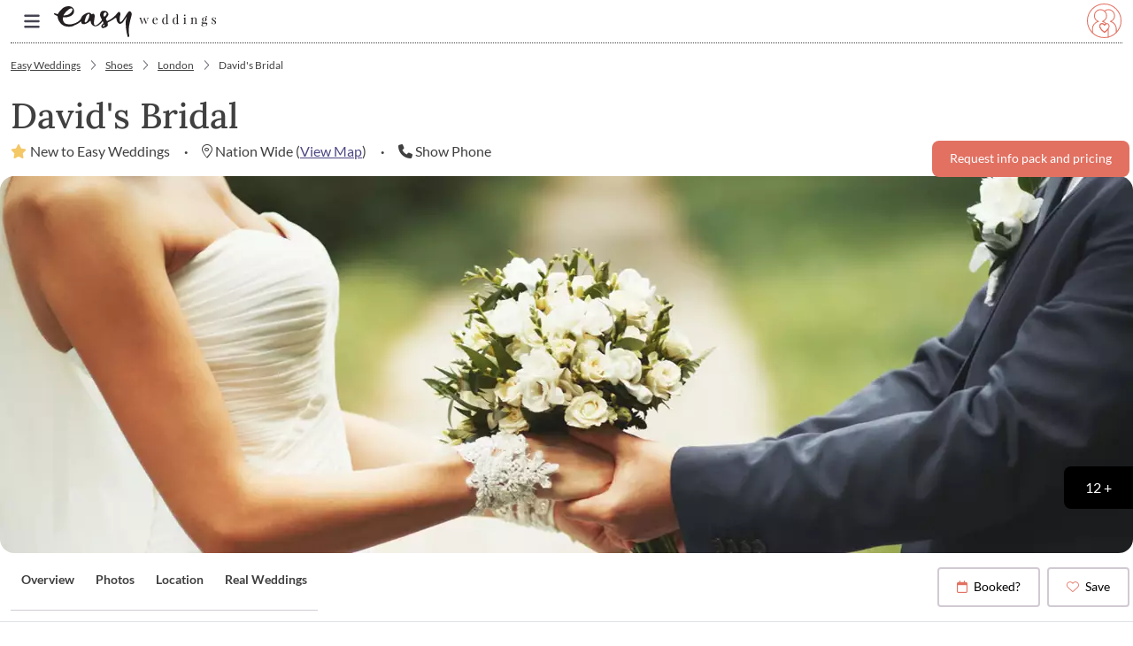

--- FILE ---
content_type: text/html; charset=utf-8
request_url: https://www.easyweddings.co.uk/WeddingShoes/London/DavidsBridal/
body_size: 61200
content:



<!DOCTYPE html>
<html lang="en">

<head>

    <meta charset="UTF-8"><script>window.NREUM||(NREUM={});NREUM.info = {"beacon":"bam.nr-data.net","errorBeacon":"bam.nr-data.net","licenseKey":"1e95f0dcbe","applicationID":"1036577370","transactionName":"ZVJSMEpYWEVTWxJZX1wYfTJ7FmZEXV4PXFVxWF4QSlZaWldKSXleVlJI","queueTime":0,"applicationTime":1507,"agent":"","atts":""}</script><script>(window.NREUM||(NREUM={})).init={privacy:{cookies_enabled:true},ajax:{deny_list:["bam.nr-data.net"]},feature_flags:["soft_nav"],distributed_tracing:{enabled:true}};(window.NREUM||(NREUM={})).loader_config={agentID:"1103256117",accountID:"1483051",trustKey:"1483051",xpid:"VQIPUlZWCRABVFJUAgYAVVMB",licenseKey:"1e95f0dcbe",applicationID:"1036577370",browserID:"1103256117"};;/*! For license information please see nr-loader-spa-1.306.0.min.js.LICENSE.txt */
(()=>{var e,t,r={384:(e,t,r)=>{"use strict";r.d(t,{NT:()=>s,US:()=>u,Zm:()=>a,bQ:()=>d,dV:()=>c,pV:()=>l});var n=r(6154),i=r(1863),o=r(1910);const s={beacon:"bam.nr-data.net",errorBeacon:"bam.nr-data.net"};function a(){return n.gm.NREUM||(n.gm.NREUM={}),void 0===n.gm.newrelic&&(n.gm.newrelic=n.gm.NREUM),n.gm.NREUM}function c(){let e=a();return e.o||(e.o={ST:n.gm.setTimeout,SI:n.gm.setImmediate||n.gm.setInterval,CT:n.gm.clearTimeout,XHR:n.gm.XMLHttpRequest,REQ:n.gm.Request,EV:n.gm.Event,PR:n.gm.Promise,MO:n.gm.MutationObserver,FETCH:n.gm.fetch,WS:n.gm.WebSocket},(0,o.i)(...Object.values(e.o))),e}function d(e,t){let r=a();r.initializedAgents??={},t.initializedAt={ms:(0,i.t)(),date:new Date},r.initializedAgents[e]=t}function u(e,t){a()[e]=t}function l(){return function(){let e=a();const t=e.info||{};e.info={beacon:s.beacon,errorBeacon:s.errorBeacon,...t}}(),function(){let e=a();const t=e.init||{};e.init={...t}}(),c(),function(){let e=a();const t=e.loader_config||{};e.loader_config={...t}}(),a()}},782:(e,t,r)=>{"use strict";r.d(t,{T:()=>n});const n=r(860).K7.pageViewTiming},860:(e,t,r)=>{"use strict";r.d(t,{$J:()=>u,K7:()=>c,P3:()=>d,XX:()=>i,Yy:()=>a,df:()=>o,qY:()=>n,v4:()=>s});const n="events",i="jserrors",o="browser/blobs",s="rum",a="browser/logs",c={ajax:"ajax",genericEvents:"generic_events",jserrors:i,logging:"logging",metrics:"metrics",pageAction:"page_action",pageViewEvent:"page_view_event",pageViewTiming:"page_view_timing",sessionReplay:"session_replay",sessionTrace:"session_trace",softNav:"soft_navigations",spa:"spa"},d={[c.pageViewEvent]:1,[c.pageViewTiming]:2,[c.metrics]:3,[c.jserrors]:4,[c.spa]:5,[c.ajax]:6,[c.sessionTrace]:7,[c.softNav]:8,[c.sessionReplay]:9,[c.logging]:10,[c.genericEvents]:11},u={[c.pageViewEvent]:s,[c.pageViewTiming]:n,[c.ajax]:n,[c.spa]:n,[c.softNav]:n,[c.metrics]:i,[c.jserrors]:i,[c.sessionTrace]:o,[c.sessionReplay]:o,[c.logging]:a,[c.genericEvents]:"ins"}},944:(e,t,r)=>{"use strict";r.d(t,{R:()=>i});var n=r(3241);function i(e,t){"function"==typeof console.debug&&(console.debug("New Relic Warning: https://github.com/newrelic/newrelic-browser-agent/blob/main/docs/warning-codes.md#".concat(e),t),(0,n.W)({agentIdentifier:null,drained:null,type:"data",name:"warn",feature:"warn",data:{code:e,secondary:t}}))}},993:(e,t,r)=>{"use strict";r.d(t,{A$:()=>o,ET:()=>s,TZ:()=>a,p_:()=>i});var n=r(860);const i={ERROR:"ERROR",WARN:"WARN",INFO:"INFO",DEBUG:"DEBUG",TRACE:"TRACE"},o={OFF:0,ERROR:1,WARN:2,INFO:3,DEBUG:4,TRACE:5},s="log",a=n.K7.logging},1687:(e,t,r)=>{"use strict";r.d(t,{Ak:()=>d,Ze:()=>f,x3:()=>u});var n=r(3241),i=r(7836),o=r(3606),s=r(860),a=r(2646);const c={};function d(e,t){const r={staged:!1,priority:s.P3[t]||0};l(e),c[e].get(t)||c[e].set(t,r)}function u(e,t){e&&c[e]&&(c[e].get(t)&&c[e].delete(t),p(e,t,!1),c[e].size&&h(e))}function l(e){if(!e)throw new Error("agentIdentifier required");c[e]||(c[e]=new Map)}function f(e="",t="feature",r=!1){if(l(e),!e||!c[e].get(t)||r)return p(e,t);c[e].get(t).staged=!0,h(e)}function h(e){const t=Array.from(c[e]);t.every(([e,t])=>t.staged)&&(t.sort((e,t)=>e[1].priority-t[1].priority),t.forEach(([t])=>{c[e].delete(t),p(e,t)}))}function p(e,t,r=!0){const s=e?i.ee.get(e):i.ee,c=o.i.handlers;if(!s.aborted&&s.backlog&&c){if((0,n.W)({agentIdentifier:e,type:"lifecycle",name:"drain",feature:t}),r){const e=s.backlog[t],r=c[t];if(r){for(let t=0;e&&t<e.length;++t)g(e[t],r);Object.entries(r).forEach(([e,t])=>{Object.values(t||{}).forEach(t=>{t[0]?.on&&t[0]?.context()instanceof a.y&&t[0].on(e,t[1])})})}}s.isolatedBacklog||delete c[t],s.backlog[t]=null,s.emit("drain-"+t,[])}}function g(e,t){var r=e[1];Object.values(t[r]||{}).forEach(t=>{var r=e[0];if(t[0]===r){var n=t[1],i=e[3],o=e[2];n.apply(i,o)}})}},1741:(e,t,r)=>{"use strict";r.d(t,{W:()=>o});var n=r(944),i=r(4261);class o{#e(e,...t){if(this[e]!==o.prototype[e])return this[e](...t);(0,n.R)(35,e)}addPageAction(e,t){return this.#e(i.hG,e,t)}register(e){return this.#e(i.eY,e)}recordCustomEvent(e,t){return this.#e(i.fF,e,t)}setPageViewName(e,t){return this.#e(i.Fw,e,t)}setCustomAttribute(e,t,r){return this.#e(i.cD,e,t,r)}noticeError(e,t){return this.#e(i.o5,e,t)}setUserId(e){return this.#e(i.Dl,e)}setApplicationVersion(e){return this.#e(i.nb,e)}setErrorHandler(e){return this.#e(i.bt,e)}addRelease(e,t){return this.#e(i.k6,e,t)}log(e,t){return this.#e(i.$9,e,t)}start(){return this.#e(i.d3)}finished(e){return this.#e(i.BL,e)}recordReplay(){return this.#e(i.CH)}pauseReplay(){return this.#e(i.Tb)}addToTrace(e){return this.#e(i.U2,e)}setCurrentRouteName(e){return this.#e(i.PA,e)}interaction(e){return this.#e(i.dT,e)}wrapLogger(e,t,r){return this.#e(i.Wb,e,t,r)}measure(e,t){return this.#e(i.V1,e,t)}consent(e){return this.#e(i.Pv,e)}}},1863:(e,t,r)=>{"use strict";function n(){return Math.floor(performance.now())}r.d(t,{t:()=>n})},1910:(e,t,r)=>{"use strict";r.d(t,{i:()=>o});var n=r(944);const i=new Map;function o(...e){return e.every(e=>{if(i.has(e))return i.get(e);const t="function"==typeof e?e.toString():"",r=t.includes("[native code]"),o=t.includes("nrWrapper");return r||o||(0,n.R)(64,e?.name||t),i.set(e,r),r})}},2555:(e,t,r)=>{"use strict";r.d(t,{D:()=>a,f:()=>s});var n=r(384),i=r(8122);const o={beacon:n.NT.beacon,errorBeacon:n.NT.errorBeacon,licenseKey:void 0,applicationID:void 0,sa:void 0,queueTime:void 0,applicationTime:void 0,ttGuid:void 0,user:void 0,account:void 0,product:void 0,extra:void 0,jsAttributes:{},userAttributes:void 0,atts:void 0,transactionName:void 0,tNamePlain:void 0};function s(e){try{return!!e.licenseKey&&!!e.errorBeacon&&!!e.applicationID}catch(e){return!1}}const a=e=>(0,i.a)(e,o)},2614:(e,t,r)=>{"use strict";r.d(t,{BB:()=>s,H3:()=>n,g:()=>d,iL:()=>c,tS:()=>a,uh:()=>i,wk:()=>o});const n="NRBA",i="SESSION",o=144e5,s=18e5,a={STARTED:"session-started",PAUSE:"session-pause",RESET:"session-reset",RESUME:"session-resume",UPDATE:"session-update"},c={SAME_TAB:"same-tab",CROSS_TAB:"cross-tab"},d={OFF:0,FULL:1,ERROR:2}},2646:(e,t,r)=>{"use strict";r.d(t,{y:()=>n});class n{constructor(e){this.contextId=e}}},2843:(e,t,r)=>{"use strict";r.d(t,{G:()=>o,u:()=>i});var n=r(3878);function i(e,t=!1,r,i){(0,n.DD)("visibilitychange",function(){if(t)return void("hidden"===document.visibilityState&&e());e(document.visibilityState)},r,i)}function o(e,t,r){(0,n.sp)("pagehide",e,t,r)}},3241:(e,t,r)=>{"use strict";r.d(t,{W:()=>o});var n=r(6154);const i="newrelic";function o(e={}){try{n.gm.dispatchEvent(new CustomEvent(i,{detail:e}))}catch(e){}}},3304:(e,t,r)=>{"use strict";r.d(t,{A:()=>o});var n=r(7836);const i=()=>{const e=new WeakSet;return(t,r)=>{if("object"==typeof r&&null!==r){if(e.has(r))return;e.add(r)}return r}};function o(e){try{return JSON.stringify(e,i())??""}catch(e){try{n.ee.emit("internal-error",[e])}catch(e){}return""}}},3333:(e,t,r)=>{"use strict";r.d(t,{$v:()=>u,TZ:()=>n,Xh:()=>c,Zp:()=>i,kd:()=>d,mq:()=>a,nf:()=>s,qN:()=>o});const n=r(860).K7.genericEvents,i=["auxclick","click","copy","keydown","paste","scrollend"],o=["focus","blur"],s=4,a=1e3,c=2e3,d=["PageAction","UserAction","BrowserPerformance"],u={RESOURCES:"experimental.resources",REGISTER:"register"}},3434:(e,t,r)=>{"use strict";r.d(t,{Jt:()=>o,YM:()=>d});var n=r(7836),i=r(5607);const o="nr@original:".concat(i.W),s=50;var a=Object.prototype.hasOwnProperty,c=!1;function d(e,t){return e||(e=n.ee),r.inPlace=function(e,t,n,i,o){n||(n="");const s="-"===n.charAt(0);for(let a=0;a<t.length;a++){const c=t[a],d=e[c];l(d)||(e[c]=r(d,s?c+n:n,i,c,o))}},r.flag=o,r;function r(t,r,n,c,d){return l(t)?t:(r||(r=""),nrWrapper[o]=t,function(e,t,r){if(Object.defineProperty&&Object.keys)try{return Object.keys(e).forEach(function(r){Object.defineProperty(t,r,{get:function(){return e[r]},set:function(t){return e[r]=t,t}})}),t}catch(e){u([e],r)}for(var n in e)a.call(e,n)&&(t[n]=e[n])}(t,nrWrapper,e),nrWrapper);function nrWrapper(){var o,a,l,f;let h;try{a=this,o=[...arguments],l="function"==typeof n?n(o,a):n||{}}catch(t){u([t,"",[o,a,c],l],e)}i(r+"start",[o,a,c],l,d);const p=performance.now();let g;try{return f=t.apply(a,o),g=performance.now(),f}catch(e){throw g=performance.now(),i(r+"err",[o,a,e],l,d),h=e,h}finally{const e=g-p,t={start:p,end:g,duration:e,isLongTask:e>=s,methodName:c,thrownError:h};t.isLongTask&&i("long-task",[t,a],l,d),i(r+"end",[o,a,f],l,d)}}}function i(r,n,i,o){if(!c||t){var s=c;c=!0;try{e.emit(r,n,i,t,o)}catch(t){u([t,r,n,i],e)}c=s}}}function u(e,t){t||(t=n.ee);try{t.emit("internal-error",e)}catch(e){}}function l(e){return!(e&&"function"==typeof e&&e.apply&&!e[o])}},3606:(e,t,r)=>{"use strict";r.d(t,{i:()=>o});var n=r(9908);o.on=s;var i=o.handlers={};function o(e,t,r,o){s(o||n.d,i,e,t,r)}function s(e,t,r,i,o){o||(o="feature"),e||(e=n.d);var s=t[o]=t[o]||{};(s[r]=s[r]||[]).push([e,i])}},3738:(e,t,r)=>{"use strict";r.d(t,{He:()=>i,Kp:()=>a,Lc:()=>d,Rz:()=>u,TZ:()=>n,bD:()=>o,d3:()=>s,jx:()=>l,sl:()=>f,uP:()=>c});const n=r(860).K7.sessionTrace,i="bstResource",o="resource",s="-start",a="-end",c="fn"+s,d="fn"+a,u="pushState",l=1e3,f=3e4},3785:(e,t,r)=>{"use strict";r.d(t,{R:()=>c,b:()=>d});var n=r(9908),i=r(1863),o=r(860),s=r(3969),a=r(993);function c(e,t,r={},c=a.p_.INFO,d=!0,u,l=(0,i.t)()){(0,n.p)(s.xV,["API/logging/".concat(c.toLowerCase(),"/called")],void 0,o.K7.metrics,e),(0,n.p)(a.ET,[l,t,r,c,d,u],void 0,o.K7.logging,e)}function d(e){return"string"==typeof e&&Object.values(a.p_).some(t=>t===e.toUpperCase().trim())}},3878:(e,t,r)=>{"use strict";function n(e,t){return{capture:e,passive:!1,signal:t}}function i(e,t,r=!1,i){window.addEventListener(e,t,n(r,i))}function o(e,t,r=!1,i){document.addEventListener(e,t,n(r,i))}r.d(t,{DD:()=>o,jT:()=>n,sp:()=>i})},3962:(e,t,r)=>{"use strict";r.d(t,{AM:()=>s,O2:()=>l,OV:()=>o,Qu:()=>f,TZ:()=>c,ih:()=>h,pP:()=>a,t1:()=>u,tC:()=>i,wD:()=>d});var n=r(860);const i=["click","keydown","submit"],o="popstate",s="api",a="initialPageLoad",c=n.K7.softNav,d=5e3,u=500,l={INITIAL_PAGE_LOAD:"",ROUTE_CHANGE:1,UNSPECIFIED:2},f={INTERACTION:1,AJAX:2,CUSTOM_END:3,CUSTOM_TRACER:4},h={IP:"in progress",PF:"pending finish",FIN:"finished",CAN:"cancelled"}},3969:(e,t,r)=>{"use strict";r.d(t,{TZ:()=>n,XG:()=>a,rs:()=>i,xV:()=>s,z_:()=>o});const n=r(860).K7.metrics,i="sm",o="cm",s="storeSupportabilityMetrics",a="storeEventMetrics"},4234:(e,t,r)=>{"use strict";r.d(t,{W:()=>o});var n=r(7836),i=r(1687);class o{constructor(e,t){this.agentIdentifier=e,this.ee=n.ee.get(e),this.featureName=t,this.blocked=!1}deregisterDrain(){(0,i.x3)(this.agentIdentifier,this.featureName)}}},4261:(e,t,r)=>{"use strict";r.d(t,{$9:()=>u,BL:()=>c,CH:()=>p,Dl:()=>x,Fw:()=>w,PA:()=>v,Pl:()=>n,Pv:()=>A,Tb:()=>f,U2:()=>s,V1:()=>E,Wb:()=>T,bt:()=>y,cD:()=>b,d3:()=>R,dT:()=>d,eY:()=>g,fF:()=>h,hG:()=>o,hw:()=>i,k6:()=>a,nb:()=>m,o5:()=>l});const n="api-",i=n+"ixn-",o="addPageAction",s="addToTrace",a="addRelease",c="finished",d="interaction",u="log",l="noticeError",f="pauseReplay",h="recordCustomEvent",p="recordReplay",g="register",m="setApplicationVersion",v="setCurrentRouteName",b="setCustomAttribute",y="setErrorHandler",w="setPageViewName",x="setUserId",R="start",T="wrapLogger",E="measure",A="consent"},4387:(e,t,r)=>{"use strict";function n(e={}){return!(!e.id||!e.name)}function i(e){return"string"==typeof e&&e.trim().length<501||"number"==typeof e}function o(e,t){if(2!==t?.harvestEndpointVersion)return{};const r=t.agentRef.runtime.appMetadata.agents[0].entityGuid;return n(e)?{"source.id":e.id,"source.name":e.name,"source.type":e.type,"parent.id":e.parent?.id||r}:{"entity.guid":r,appId:t.agentRef.info.applicationID}}r.d(t,{Ux:()=>o,c7:()=>n,yo:()=>i})},5205:(e,t,r)=>{"use strict";r.d(t,{j:()=>_});var n=r(384),i=r(1741);var o=r(2555),s=r(3333);const a=e=>{if(!e||"string"!=typeof e)return!1;try{document.createDocumentFragment().querySelector(e)}catch{return!1}return!0};var c=r(2614),d=r(944),u=r(8122);const l="[data-nr-mask]",f=e=>(0,u.a)(e,(()=>{const e={feature_flags:[],experimental:{allow_registered_children:!1,resources:!1},mask_selector:"*",block_selector:"[data-nr-block]",mask_input_options:{color:!1,date:!1,"datetime-local":!1,email:!1,month:!1,number:!1,range:!1,search:!1,tel:!1,text:!1,time:!1,url:!1,week:!1,textarea:!1,select:!1,password:!0}};return{ajax:{deny_list:void 0,block_internal:!0,enabled:!0,autoStart:!0},api:{get allow_registered_children(){return e.feature_flags.includes(s.$v.REGISTER)||e.experimental.allow_registered_children},set allow_registered_children(t){e.experimental.allow_registered_children=t},duplicate_registered_data:!1},browser_consent_mode:{enabled:!1},distributed_tracing:{enabled:void 0,exclude_newrelic_header:void 0,cors_use_newrelic_header:void 0,cors_use_tracecontext_headers:void 0,allowed_origins:void 0},get feature_flags(){return e.feature_flags},set feature_flags(t){e.feature_flags=t},generic_events:{enabled:!0,autoStart:!0},harvest:{interval:30},jserrors:{enabled:!0,autoStart:!0},logging:{enabled:!0,autoStart:!0},metrics:{enabled:!0,autoStart:!0},obfuscate:void 0,page_action:{enabled:!0},page_view_event:{enabled:!0,autoStart:!0},page_view_timing:{enabled:!0,autoStart:!0},performance:{capture_marks:!1,capture_measures:!1,capture_detail:!0,resources:{get enabled(){return e.feature_flags.includes(s.$v.RESOURCES)||e.experimental.resources},set enabled(t){e.experimental.resources=t},asset_types:[],first_party_domains:[],ignore_newrelic:!0}},privacy:{cookies_enabled:!0},proxy:{assets:void 0,beacon:void 0},session:{expiresMs:c.wk,inactiveMs:c.BB},session_replay:{autoStart:!0,enabled:!1,preload:!1,sampling_rate:10,error_sampling_rate:100,collect_fonts:!1,inline_images:!1,fix_stylesheets:!0,mask_all_inputs:!0,get mask_text_selector(){return e.mask_selector},set mask_text_selector(t){a(t)?e.mask_selector="".concat(t,",").concat(l):""===t||null===t?e.mask_selector=l:(0,d.R)(5,t)},get block_class(){return"nr-block"},get ignore_class(){return"nr-ignore"},get mask_text_class(){return"nr-mask"},get block_selector(){return e.block_selector},set block_selector(t){a(t)?e.block_selector+=",".concat(t):""!==t&&(0,d.R)(6,t)},get mask_input_options(){return e.mask_input_options},set mask_input_options(t){t&&"object"==typeof t?e.mask_input_options={...t,password:!0}:(0,d.R)(7,t)}},session_trace:{enabled:!0,autoStart:!0},soft_navigations:{enabled:!0,autoStart:!0},spa:{enabled:!0,autoStart:!0},ssl:void 0,user_actions:{enabled:!0,elementAttributes:["id","className","tagName","type"]}}})());var h=r(6154),p=r(9324);let g=0;const m={buildEnv:p.F3,distMethod:p.Xs,version:p.xv,originTime:h.WN},v={consented:!1},b={appMetadata:{},get consented(){return this.session?.state?.consent||v.consented},set consented(e){v.consented=e},customTransaction:void 0,denyList:void 0,disabled:!1,harvester:void 0,isolatedBacklog:!1,isRecording:!1,loaderType:void 0,maxBytes:3e4,obfuscator:void 0,onerror:void 0,ptid:void 0,releaseIds:{},session:void 0,timeKeeper:void 0,registeredEntities:[],jsAttributesMetadata:{bytes:0},get harvestCount(){return++g}},y=e=>{const t=(0,u.a)(e,b),r=Object.keys(m).reduce((e,t)=>(e[t]={value:m[t],writable:!1,configurable:!0,enumerable:!0},e),{});return Object.defineProperties(t,r)};var w=r(5701);const x=e=>{const t=e.startsWith("http");e+="/",r.p=t?e:"https://"+e};var R=r(7836),T=r(3241);const E={accountID:void 0,trustKey:void 0,agentID:void 0,licenseKey:void 0,applicationID:void 0,xpid:void 0},A=e=>(0,u.a)(e,E),S=new Set;function _(e,t={},r,s){let{init:a,info:c,loader_config:d,runtime:u={},exposed:l=!0}=t;if(!c){const e=(0,n.pV)();a=e.init,c=e.info,d=e.loader_config}e.init=f(a||{}),e.loader_config=A(d||{}),c.jsAttributes??={},h.bv&&(c.jsAttributes.isWorker=!0),e.info=(0,o.D)(c);const p=e.init,g=[c.beacon,c.errorBeacon];S.has(e.agentIdentifier)||(p.proxy.assets&&(x(p.proxy.assets),g.push(p.proxy.assets)),p.proxy.beacon&&g.push(p.proxy.beacon),e.beacons=[...g],function(e){const t=(0,n.pV)();Object.getOwnPropertyNames(i.W.prototype).forEach(r=>{const n=i.W.prototype[r];if("function"!=typeof n||"constructor"===n)return;let o=t[r];e[r]&&!1!==e.exposed&&"micro-agent"!==e.runtime?.loaderType&&(t[r]=(...t)=>{const n=e[r](...t);return o?o(...t):n})})}(e),(0,n.US)("activatedFeatures",w.B),e.runSoftNavOverSpa&&=!0===p.soft_navigations.enabled&&p.feature_flags.includes("soft_nav")),u.denyList=[...p.ajax.deny_list||[],...p.ajax.block_internal?g:[]],u.ptid=e.agentIdentifier,u.loaderType=r,e.runtime=y(u),S.has(e.agentIdentifier)||(e.ee=R.ee.get(e.agentIdentifier),e.exposed=l,(0,T.W)({agentIdentifier:e.agentIdentifier,drained:!!w.B?.[e.agentIdentifier],type:"lifecycle",name:"initialize",feature:void 0,data:e.config})),S.add(e.agentIdentifier)}},5270:(e,t,r)=>{"use strict";r.d(t,{Aw:()=>s,SR:()=>o,rF:()=>a});var n=r(384),i=r(7767);function o(e){return!!(0,n.dV)().o.MO&&(0,i.V)(e)&&!0===e?.session_trace.enabled}function s(e){return!0===e?.session_replay.preload&&o(e)}function a(e,t){try{if("string"==typeof t?.type){if("password"===t.type.toLowerCase())return"*".repeat(e?.length||0);if(void 0!==t?.dataset?.nrUnmask||t?.classList?.contains("nr-unmask"))return e}}catch(e){}return"string"==typeof e?e.replace(/[\S]/g,"*"):"*".repeat(e?.length||0)}},5289:(e,t,r)=>{"use strict";r.d(t,{GG:()=>s,Qr:()=>c,sB:()=>a});var n=r(3878),i=r(6389);function o(){return"undefined"==typeof document||"complete"===document.readyState}function s(e,t){if(o())return e();const r=(0,i.J)(e),s=setInterval(()=>{o()&&(clearInterval(s),r())},500);(0,n.sp)("load",r,t)}function a(e){if(o())return e();(0,n.DD)("DOMContentLoaded",e)}function c(e){if(o())return e();(0,n.sp)("popstate",e)}},5607:(e,t,r)=>{"use strict";r.d(t,{W:()=>n});const n=(0,r(9566).bz)()},5701:(e,t,r)=>{"use strict";r.d(t,{B:()=>o,t:()=>s});var n=r(3241);const i=new Set,o={};function s(e,t){const r=t.agentIdentifier;o[r]??={},e&&"object"==typeof e&&(i.has(r)||(t.ee.emit("rumresp",[e]),o[r]=e,i.add(r),(0,n.W)({agentIdentifier:r,loaded:!0,drained:!0,type:"lifecycle",name:"load",feature:void 0,data:e})))}},6154:(e,t,r)=>{"use strict";r.d(t,{A4:()=>a,OF:()=>u,RI:()=>i,WN:()=>h,bv:()=>o,eN:()=>p,gm:()=>s,lR:()=>f,m:()=>d,mw:()=>c,sb:()=>l});var n=r(1863);const i="undefined"!=typeof window&&!!window.document,o="undefined"!=typeof WorkerGlobalScope&&("undefined"!=typeof self&&self instanceof WorkerGlobalScope&&self.navigator instanceof WorkerNavigator||"undefined"!=typeof globalThis&&globalThis instanceof WorkerGlobalScope&&globalThis.navigator instanceof WorkerNavigator),s=i?window:"undefined"!=typeof WorkerGlobalScope&&("undefined"!=typeof self&&self instanceof WorkerGlobalScope&&self||"undefined"!=typeof globalThis&&globalThis instanceof WorkerGlobalScope&&globalThis),a="complete"===s?.document?.readyState,c=Boolean("hidden"===s?.document?.visibilityState),d=""+s?.location,u=/iPad|iPhone|iPod/.test(s.navigator?.userAgent),l=u&&"undefined"==typeof SharedWorker,f=(()=>{const e=s.navigator?.userAgent?.match(/Firefox[/\s](\d+\.\d+)/);return Array.isArray(e)&&e.length>=2?+e[1]:0})(),h=Date.now()-(0,n.t)(),p=()=>"undefined"!=typeof PerformanceNavigationTiming&&s?.performance?.getEntriesByType("navigation")?.[0]?.responseStart},6344:(e,t,r)=>{"use strict";r.d(t,{BB:()=>u,Qb:()=>l,TZ:()=>i,Ug:()=>s,Vh:()=>o,_s:()=>a,bc:()=>d,yP:()=>c});var n=r(2614);const i=r(860).K7.sessionReplay,o="errorDuringReplay",s=.12,a={DomContentLoaded:0,Load:1,FullSnapshot:2,IncrementalSnapshot:3,Meta:4,Custom:5},c={[n.g.ERROR]:15e3,[n.g.FULL]:3e5,[n.g.OFF]:0},d={RESET:{message:"Session was reset",sm:"Reset"},IMPORT:{message:"Recorder failed to import",sm:"Import"},TOO_MANY:{message:"429: Too Many Requests",sm:"Too-Many"},TOO_BIG:{message:"Payload was too large",sm:"Too-Big"},CROSS_TAB:{message:"Session Entity was set to OFF on another tab",sm:"Cross-Tab"},ENTITLEMENTS:{message:"Session Replay is not allowed and will not be started",sm:"Entitlement"}},u=5e3,l={API:"api",RESUME:"resume",SWITCH_TO_FULL:"switchToFull",INITIALIZE:"initialize",PRELOAD:"preload"}},6389:(e,t,r)=>{"use strict";function n(e,t=500,r={}){const n=r?.leading||!1;let i;return(...r)=>{n&&void 0===i&&(e.apply(this,r),i=setTimeout(()=>{i=clearTimeout(i)},t)),n||(clearTimeout(i),i=setTimeout(()=>{e.apply(this,r)},t))}}function i(e){let t=!1;return(...r)=>{t||(t=!0,e.apply(this,r))}}r.d(t,{J:()=>i,s:()=>n})},6630:(e,t,r)=>{"use strict";r.d(t,{T:()=>n});const n=r(860).K7.pageViewEvent},6774:(e,t,r)=>{"use strict";r.d(t,{T:()=>n});const n=r(860).K7.jserrors},7295:(e,t,r)=>{"use strict";r.d(t,{Xv:()=>s,gX:()=>i,iW:()=>o});var n=[];function i(e){if(!e||o(e))return!1;if(0===n.length)return!0;for(var t=0;t<n.length;t++){var r=n[t];if("*"===r.hostname)return!1;if(a(r.hostname,e.hostname)&&c(r.pathname,e.pathname))return!1}return!0}function o(e){return void 0===e.hostname}function s(e){if(n=[],e&&e.length)for(var t=0;t<e.length;t++){let r=e[t];if(!r)continue;0===r.indexOf("http://")?r=r.substring(7):0===r.indexOf("https://")&&(r=r.substring(8));const i=r.indexOf("/");let o,s;i>0?(o=r.substring(0,i),s=r.substring(i)):(o=r,s="");let[a]=o.split(":");n.push({hostname:a,pathname:s})}}function a(e,t){return!(e.length>t.length)&&t.indexOf(e)===t.length-e.length}function c(e,t){return 0===e.indexOf("/")&&(e=e.substring(1)),0===t.indexOf("/")&&(t=t.substring(1)),""===e||e===t}},7378:(e,t,r)=>{"use strict";r.d(t,{$p:()=>R,BR:()=>b,Kp:()=>x,L3:()=>y,Lc:()=>c,NC:()=>o,SG:()=>u,TZ:()=>i,U6:()=>p,UT:()=>m,d3:()=>w,dT:()=>f,e5:()=>E,gx:()=>v,l9:()=>l,oW:()=>h,op:()=>g,rw:()=>d,tH:()=>A,uP:()=>a,wW:()=>T,xq:()=>s});var n=r(384);const i=r(860).K7.spa,o=["click","submit","keypress","keydown","keyup","change"],s=999,a="fn-start",c="fn-end",d="cb-start",u="api-ixn-",l="remaining",f="interaction",h="spaNode",p="jsonpNode",g="fetch-start",m="fetch-done",v="fetch-body-",b="jsonp-end",y=(0,n.dV)().o.ST,w="-start",x="-end",R="-body",T="cb"+x,E="jsTime",A="fetch"},7485:(e,t,r)=>{"use strict";r.d(t,{D:()=>i});var n=r(6154);function i(e){if(0===(e||"").indexOf("data:"))return{protocol:"data"};try{const t=new URL(e,location.href),r={port:t.port,hostname:t.hostname,pathname:t.pathname,search:t.search,protocol:t.protocol.slice(0,t.protocol.indexOf(":")),sameOrigin:t.protocol===n.gm?.location?.protocol&&t.host===n.gm?.location?.host};return r.port&&""!==r.port||("http:"===t.protocol&&(r.port="80"),"https:"===t.protocol&&(r.port="443")),r.pathname&&""!==r.pathname?r.pathname.startsWith("/")||(r.pathname="/".concat(r.pathname)):r.pathname="/",r}catch(e){return{}}}},7699:(e,t,r)=>{"use strict";r.d(t,{It:()=>o,KC:()=>a,No:()=>i,qh:()=>s});var n=r(860);const i=16e3,o=1e6,s="SESSION_ERROR",a={[n.K7.logging]:!0,[n.K7.genericEvents]:!1,[n.K7.jserrors]:!1,[n.K7.ajax]:!1}},7767:(e,t,r)=>{"use strict";r.d(t,{V:()=>i});var n=r(6154);const i=e=>n.RI&&!0===e?.privacy.cookies_enabled},7836:(e,t,r)=>{"use strict";r.d(t,{P:()=>a,ee:()=>c});var n=r(384),i=r(8990),o=r(2646),s=r(5607);const a="nr@context:".concat(s.W),c=function e(t,r){var n={},s={},u={},l=!1;try{l=16===r.length&&d.initializedAgents?.[r]?.runtime.isolatedBacklog}catch(e){}var f={on:p,addEventListener:p,removeEventListener:function(e,t){var r=n[e];if(!r)return;for(var i=0;i<r.length;i++)r[i]===t&&r.splice(i,1)},emit:function(e,r,n,i,o){!1!==o&&(o=!0);if(c.aborted&&!i)return;t&&o&&t.emit(e,r,n);var a=h(n);g(e).forEach(e=>{e.apply(a,r)});var d=v()[s[e]];d&&d.push([f,e,r,a]);return a},get:m,listeners:g,context:h,buffer:function(e,t){const r=v();if(t=t||"feature",f.aborted)return;Object.entries(e||{}).forEach(([e,n])=>{s[n]=t,t in r||(r[t]=[])})},abort:function(){f._aborted=!0,Object.keys(f.backlog).forEach(e=>{delete f.backlog[e]})},isBuffering:function(e){return!!v()[s[e]]},debugId:r,backlog:l?{}:t&&"object"==typeof t.backlog?t.backlog:{},isolatedBacklog:l};return Object.defineProperty(f,"aborted",{get:()=>{let e=f._aborted||!1;return e||(t&&(e=t.aborted),e)}}),f;function h(e){return e&&e instanceof o.y?e:e?(0,i.I)(e,a,()=>new o.y(a)):new o.y(a)}function p(e,t){n[e]=g(e).concat(t)}function g(e){return n[e]||[]}function m(t){return u[t]=u[t]||e(f,t)}function v(){return f.backlog}}(void 0,"globalEE"),d=(0,n.Zm)();d.ee||(d.ee=c)},8122:(e,t,r)=>{"use strict";r.d(t,{a:()=>i});var n=r(944);function i(e,t){try{if(!e||"object"!=typeof e)return(0,n.R)(3);if(!t||"object"!=typeof t)return(0,n.R)(4);const r=Object.create(Object.getPrototypeOf(t),Object.getOwnPropertyDescriptors(t)),o=0===Object.keys(r).length?e:r;for(let s in o)if(void 0!==e[s])try{if(null===e[s]){r[s]=null;continue}Array.isArray(e[s])&&Array.isArray(t[s])?r[s]=Array.from(new Set([...e[s],...t[s]])):"object"==typeof e[s]&&"object"==typeof t[s]?r[s]=i(e[s],t[s]):r[s]=e[s]}catch(e){r[s]||(0,n.R)(1,e)}return r}catch(e){(0,n.R)(2,e)}}},8139:(e,t,r)=>{"use strict";r.d(t,{u:()=>f});var n=r(7836),i=r(3434),o=r(8990),s=r(6154);const a={},c=s.gm.XMLHttpRequest,d="addEventListener",u="removeEventListener",l="nr@wrapped:".concat(n.P);function f(e){var t=function(e){return(e||n.ee).get("events")}(e);if(a[t.debugId]++)return t;a[t.debugId]=1;var r=(0,i.YM)(t,!0);function f(e){r.inPlace(e,[d,u],"-",p)}function p(e,t){return e[1]}return"getPrototypeOf"in Object&&(s.RI&&h(document,f),c&&h(c.prototype,f),h(s.gm,f)),t.on(d+"-start",function(e,t){var n=e[1];if(null!==n&&("function"==typeof n||"object"==typeof n)&&"newrelic"!==e[0]){var i=(0,o.I)(n,l,function(){var e={object:function(){if("function"!=typeof n.handleEvent)return;return n.handleEvent.apply(n,arguments)},function:n}[typeof n];return e?r(e,"fn-",null,e.name||"anonymous"):n});this.wrapped=e[1]=i}}),t.on(u+"-start",function(e){e[1]=this.wrapped||e[1]}),t}function h(e,t,...r){let n=e;for(;"object"==typeof n&&!Object.prototype.hasOwnProperty.call(n,d);)n=Object.getPrototypeOf(n);n&&t(n,...r)}},8374:(e,t,r)=>{r.nc=(()=>{try{return document?.currentScript?.nonce}catch(e){}return""})()},8990:(e,t,r)=>{"use strict";r.d(t,{I:()=>i});var n=Object.prototype.hasOwnProperty;function i(e,t,r){if(n.call(e,t))return e[t];var i=r();if(Object.defineProperty&&Object.keys)try{return Object.defineProperty(e,t,{value:i,writable:!0,enumerable:!1}),i}catch(e){}return e[t]=i,i}},9300:(e,t,r)=>{"use strict";r.d(t,{T:()=>n});const n=r(860).K7.ajax},9324:(e,t,r)=>{"use strict";r.d(t,{AJ:()=>s,F3:()=>i,Xs:()=>o,Yq:()=>a,xv:()=>n});const n="1.306.0",i="PROD",o="CDN",s="@newrelic/rrweb",a="1.0.1"},9566:(e,t,r)=>{"use strict";r.d(t,{LA:()=>a,ZF:()=>c,bz:()=>s,el:()=>d});var n=r(6154);const i="xxxxxxxx-xxxx-4xxx-yxxx-xxxxxxxxxxxx";function o(e,t){return e?15&e[t]:16*Math.random()|0}function s(){const e=n.gm?.crypto||n.gm?.msCrypto;let t,r=0;return e&&e.getRandomValues&&(t=e.getRandomValues(new Uint8Array(30))),i.split("").map(e=>"x"===e?o(t,r++).toString(16):"y"===e?(3&o()|8).toString(16):e).join("")}function a(e){const t=n.gm?.crypto||n.gm?.msCrypto;let r,i=0;t&&t.getRandomValues&&(r=t.getRandomValues(new Uint8Array(e)));const s=[];for(var a=0;a<e;a++)s.push(o(r,i++).toString(16));return s.join("")}function c(){return a(16)}function d(){return a(32)}},9908:(e,t,r)=>{"use strict";r.d(t,{d:()=>n,p:()=>i});var n=r(7836).ee.get("handle");function i(e,t,r,i,o){o?(o.buffer([e],i),o.emit(e,t,r)):(n.buffer([e],i),n.emit(e,t,r))}}},n={};function i(e){var t=n[e];if(void 0!==t)return t.exports;var o=n[e]={exports:{}};return r[e](o,o.exports,i),o.exports}i.m=r,i.d=(e,t)=>{for(var r in t)i.o(t,r)&&!i.o(e,r)&&Object.defineProperty(e,r,{enumerable:!0,get:t[r]})},i.f={},i.e=e=>Promise.all(Object.keys(i.f).reduce((t,r)=>(i.f[r](e,t),t),[])),i.u=e=>({212:"nr-spa-compressor",249:"nr-spa-recorder",478:"nr-spa"}[e]+"-1.306.0.min.js"),i.o=(e,t)=>Object.prototype.hasOwnProperty.call(e,t),e={},t="NRBA-1.306.0.PROD:",i.l=(r,n,o,s)=>{if(e[r])e[r].push(n);else{var a,c;if(void 0!==o)for(var d=document.getElementsByTagName("script"),u=0;u<d.length;u++){var l=d[u];if(l.getAttribute("src")==r||l.getAttribute("data-webpack")==t+o){a=l;break}}if(!a){c=!0;var f={478:"sha512-aOsrvCAZ97m4mi9/Q4P4Dl7seaB7sOFJOs8qmPK71B7CWoc9bXc5a5319PV5PSQ3SmEq++JW0qpaiKWV7MTLEg==",249:"sha512-nPxm1wa+eWrD9VPj39BAOPa200tURpQREipOlSDpePq/R8Y4hd4lO6tDy6C/6jm/J54CUHnLYeGyLZ/GIlo7gg==",212:"sha512-zcA2FBsG3fy6K+G9+4J1T2M6AmHuICGsq35BrGWu1rmRJwYBUqdOhAAxJkXYpoBy/9vKZ7LBcGpOEjABpjEWCQ=="};(a=document.createElement("script")).charset="utf-8",i.nc&&a.setAttribute("nonce",i.nc),a.setAttribute("data-webpack",t+o),a.src=r,0!==a.src.indexOf(window.location.origin+"/")&&(a.crossOrigin="anonymous"),f[s]&&(a.integrity=f[s])}e[r]=[n];var h=(t,n)=>{a.onerror=a.onload=null,clearTimeout(p);var i=e[r];if(delete e[r],a.parentNode&&a.parentNode.removeChild(a),i&&i.forEach(e=>e(n)),t)return t(n)},p=setTimeout(h.bind(null,void 0,{type:"timeout",target:a}),12e4);a.onerror=h.bind(null,a.onerror),a.onload=h.bind(null,a.onload),c&&document.head.appendChild(a)}},i.r=e=>{"undefined"!=typeof Symbol&&Symbol.toStringTag&&Object.defineProperty(e,Symbol.toStringTag,{value:"Module"}),Object.defineProperty(e,"__esModule",{value:!0})},i.p="https://js-agent.newrelic.com/",(()=>{var e={38:0,788:0};i.f.j=(t,r)=>{var n=i.o(e,t)?e[t]:void 0;if(0!==n)if(n)r.push(n[2]);else{var o=new Promise((r,i)=>n=e[t]=[r,i]);r.push(n[2]=o);var s=i.p+i.u(t),a=new Error;i.l(s,r=>{if(i.o(e,t)&&(0!==(n=e[t])&&(e[t]=void 0),n)){var o=r&&("load"===r.type?"missing":r.type),s=r&&r.target&&r.target.src;a.message="Loading chunk "+t+" failed: ("+o+": "+s+")",a.name="ChunkLoadError",a.type=o,a.request=s,n[1](a)}},"chunk-"+t,t)}};var t=(t,r)=>{var n,o,[s,a,c]=r,d=0;if(s.some(t=>0!==e[t])){for(n in a)i.o(a,n)&&(i.m[n]=a[n]);if(c)c(i)}for(t&&t(r);d<s.length;d++)o=s[d],i.o(e,o)&&e[o]&&e[o][0](),e[o]=0},r=self["webpackChunk:NRBA-1.306.0.PROD"]=self["webpackChunk:NRBA-1.306.0.PROD"]||[];r.forEach(t.bind(null,0)),r.push=t.bind(null,r.push.bind(r))})(),(()=>{"use strict";i(8374);var e=i(9566),t=i(1741);class r extends t.W{agentIdentifier=(0,e.LA)(16)}var n=i(860);const o=Object.values(n.K7);var s=i(5205);var a=i(9908),c=i(1863),d=i(4261),u=i(3241),l=i(944),f=i(5701),h=i(3969);function p(e,t,i,o){const s=o||i;!s||s[e]&&s[e]!==r.prototype[e]||(s[e]=function(){(0,a.p)(h.xV,["API/"+e+"/called"],void 0,n.K7.metrics,i.ee),(0,u.W)({agentIdentifier:i.agentIdentifier,drained:!!f.B?.[i.agentIdentifier],type:"data",name:"api",feature:d.Pl+e,data:{}});try{return t.apply(this,arguments)}catch(e){(0,l.R)(23,e)}})}function g(e,t,r,n,i){const o=e.info;null===r?delete o.jsAttributes[t]:o.jsAttributes[t]=r,(i||null===r)&&(0,a.p)(d.Pl+n,[(0,c.t)(),t,r],void 0,"session",e.ee)}var m=i(1687),v=i(4234),b=i(5289),y=i(6154),w=i(5270),x=i(7767),R=i(6389),T=i(7699);class E extends v.W{constructor(e,t){super(e.agentIdentifier,t),this.agentRef=e,this.abortHandler=void 0,this.featAggregate=void 0,this.loadedSuccessfully=void 0,this.onAggregateImported=new Promise(e=>{this.loadedSuccessfully=e}),this.deferred=Promise.resolve(),!1===e.init[this.featureName].autoStart?this.deferred=new Promise((t,r)=>{this.ee.on("manual-start-all",(0,R.J)(()=>{(0,m.Ak)(e.agentIdentifier,this.featureName),t()}))}):(0,m.Ak)(e.agentIdentifier,t)}importAggregator(e,t,r={}){if(this.featAggregate)return;const n=async()=>{let n;await this.deferred;try{if((0,x.V)(e.init)){const{setupAgentSession:t}=await i.e(478).then(i.bind(i,8766));n=t(e)}}catch(e){(0,l.R)(20,e),this.ee.emit("internal-error",[e]),(0,a.p)(T.qh,[e],void 0,this.featureName,this.ee)}try{if(!this.#t(this.featureName,n,e.init))return(0,m.Ze)(this.agentIdentifier,this.featureName),void this.loadedSuccessfully(!1);const{Aggregate:i}=await t();this.featAggregate=new i(e,r),e.runtime.harvester.initializedAggregates.push(this.featAggregate),this.loadedSuccessfully(!0)}catch(e){(0,l.R)(34,e),this.abortHandler?.(),(0,m.Ze)(this.agentIdentifier,this.featureName,!0),this.loadedSuccessfully(!1),this.ee&&this.ee.abort()}};y.RI?(0,b.GG)(()=>n(),!0):n()}#t(e,t,r){if(this.blocked)return!1;switch(e){case n.K7.sessionReplay:return(0,w.SR)(r)&&!!t;case n.K7.sessionTrace:return!!t;default:return!0}}}var A=i(6630),S=i(2614);class _ extends E{static featureName=A.T;constructor(e){var t;super(e,A.T),this.setupInspectionEvents(e.agentIdentifier),t=e,p(d.Fw,function(e,r){"string"==typeof e&&("/"!==e.charAt(0)&&(e="/"+e),t.runtime.customTransaction=(r||"http://custom.transaction")+e,(0,a.p)(d.Pl+d.Fw,[(0,c.t)()],void 0,void 0,t.ee))},t),this.importAggregator(e,()=>i.e(478).then(i.bind(i,2467)))}setupInspectionEvents(e){const t=(t,r)=>{t&&(0,u.W)({agentIdentifier:e,timeStamp:t.timeStamp,loaded:"complete"===t.target.readyState,type:"window",name:r,data:t.target.location+""})};(0,b.sB)(e=>{t(e,"DOMContentLoaded")}),(0,b.GG)(e=>{t(e,"load")}),(0,b.Qr)(e=>{t(e,"navigate")}),this.ee.on(S.tS.UPDATE,(t,r)=>{(0,u.W)({agentIdentifier:e,type:"lifecycle",name:"session",data:r})})}}var O=i(384);var N=i(2843),I=i(782);class P extends E{static featureName=I.T;constructor(e){super(e,I.T),y.RI&&((0,N.u)(()=>(0,a.p)("docHidden",[(0,c.t)()],void 0,I.T,this.ee),!0),(0,N.G)(()=>(0,a.p)("winPagehide",[(0,c.t)()],void 0,I.T,this.ee)),this.importAggregator(e,()=>i.e(478).then(i.bind(i,9917))))}}class j extends E{static featureName=h.TZ;constructor(e){super(e,h.TZ),y.RI&&document.addEventListener("securitypolicyviolation",e=>{(0,a.p)(h.xV,["Generic/CSPViolation/Detected"],void 0,this.featureName,this.ee)}),this.importAggregator(e,()=>i.e(478).then(i.bind(i,6555)))}}var k=i(6774),C=i(3878),D=i(3304);class L{constructor(e,t,r,n,i){this.name="UncaughtError",this.message="string"==typeof e?e:(0,D.A)(e),this.sourceURL=t,this.line=r,this.column=n,this.__newrelic=i}}function M(e){return K(e)?e:new L(void 0!==e?.message?e.message:e,e?.filename||e?.sourceURL,e?.lineno||e?.line,e?.colno||e?.col,e?.__newrelic,e?.cause)}function H(e){const t="Unhandled Promise Rejection: ";if(!e?.reason)return;if(K(e.reason)){try{e.reason.message.startsWith(t)||(e.reason.message=t+e.reason.message)}catch(e){}return M(e.reason)}const r=M(e.reason);return(r.message||"").startsWith(t)||(r.message=t+r.message),r}function B(e){if(e.error instanceof SyntaxError&&!/:\d+$/.test(e.error.stack?.trim())){const t=new L(e.message,e.filename,e.lineno,e.colno,e.error.__newrelic,e.cause);return t.name=SyntaxError.name,t}return K(e.error)?e.error:M(e)}function K(e){return e instanceof Error&&!!e.stack}function W(e,t,r,i,o=(0,c.t)()){"string"==typeof e&&(e=new Error(e)),(0,a.p)("err",[e,o,!1,t,r.runtime.isRecording,void 0,i],void 0,n.K7.jserrors,r.ee),(0,a.p)("uaErr",[],void 0,n.K7.genericEvents,r.ee)}var U=i(4387),F=i(993),V=i(3785);function G(e,{customAttributes:t={},level:r=F.p_.INFO}={},n,i,o=(0,c.t)()){(0,V.R)(n.ee,e,t,r,!1,i,o)}function z(e,t,r,i,o=(0,c.t)()){(0,a.p)(d.Pl+d.hG,[o,e,t,i],void 0,n.K7.genericEvents,r.ee)}function Z(e,t,r,i,o=(0,c.t)()){const{start:s,end:u,customAttributes:f}=t||{},h={customAttributes:f||{}};if("object"!=typeof h.customAttributes||"string"!=typeof e||0===e.length)return void(0,l.R)(57);const p=(e,t)=>null==e?t:"number"==typeof e?e:e instanceof PerformanceMark?e.startTime:Number.NaN;if(h.start=p(s,0),h.end=p(u,o),Number.isNaN(h.start)||Number.isNaN(h.end))(0,l.R)(57);else{if(h.duration=h.end-h.start,!(h.duration<0))return(0,a.p)(d.Pl+d.V1,[h,e,i],void 0,n.K7.genericEvents,r.ee),h;(0,l.R)(58)}}function q(e,t={},r,i,o=(0,c.t)()){(0,a.p)(d.Pl+d.fF,[o,e,t,i],void 0,n.K7.genericEvents,r.ee)}function X(e){p(d.eY,function(t){return Y(e,t)},e)}function Y(e,t,r){const i={};(0,l.R)(54,"newrelic.register"),t||={},t.type="MFE",t.licenseKey||=e.info.licenseKey,t.blocked=!1,t.parent=r||{};let o=()=>{};const s=e.runtime.registeredEntities,d=s.find(({metadata:{target:{id:e,name:r}}})=>e===t.id);if(d)return d.metadata.target.name!==t.name&&(d.metadata.target.name=t.name),d;const u=e=>{t.blocked=!0,o=e};e.init.api.allow_registered_children||u((0,R.J)(()=>(0,l.R)(55))),(0,U.c7)(t)||u((0,R.J)(()=>(0,l.R)(48,t))),(0,U.yo)(t.id)&&(0,U.yo)(t.name)||u((0,R.J)(()=>(0,l.R)(48,t)));const f={addPageAction:(r,n={})=>m(z,[r,{...i,...n},e],t),log:(r,n={})=>m(G,[r,{...n,customAttributes:{...i,...n.customAttributes||{}}},e],t),measure:(r,n={})=>m(Z,[r,{...n,customAttributes:{...i,...n.customAttributes||{}}},e],t),noticeError:(r,n={})=>m(W,[r,{...i,...n},e],t),register:(t={})=>m(Y,[e,t],f.metadata.target),recordCustomEvent:(r,n={})=>m(q,[r,{...i,...n},e],t),setApplicationVersion:e=>g("application.version",e),setCustomAttribute:(e,t)=>g(e,t),setUserId:e=>g("enduser.id",e),metadata:{customAttributes:i,target:t}},p=()=>(t.blocked&&o(),t.blocked);p()||s.push(f);const g=(e,t)=>{p()||(i[e]=t)},m=(t,r,i)=>{if(p())return;const o=(0,c.t)();(0,a.p)(h.xV,["API/register/".concat(t.name,"/called")],void 0,n.K7.metrics,e.ee);try{return e.init.api.duplicate_registered_data&&"register"!==t.name&&t(...r,void 0,o),t(...r,i,o)}catch(e){(0,l.R)(50,e)}};return f}class J extends E{static featureName=k.T;constructor(e){var t;super(e,k.T),t=e,p(d.o5,(e,r)=>W(e,r,t),t),function(e){p(d.bt,function(t){e.runtime.onerror=t},e)}(e),function(e){let t=0;p(d.k6,function(e,r){++t>10||(this.runtime.releaseIds[e.slice(-200)]=(""+r).slice(-200))},e)}(e),X(e);try{this.removeOnAbort=new AbortController}catch(e){}this.ee.on("internal-error",(t,r)=>{this.abortHandler&&(0,a.p)("ierr",[M(t),(0,c.t)(),!0,{},e.runtime.isRecording,r],void 0,this.featureName,this.ee)}),y.gm.addEventListener("unhandledrejection",t=>{this.abortHandler&&(0,a.p)("err",[H(t),(0,c.t)(),!1,{unhandledPromiseRejection:1},e.runtime.isRecording],void 0,this.featureName,this.ee)},(0,C.jT)(!1,this.removeOnAbort?.signal)),y.gm.addEventListener("error",t=>{this.abortHandler&&(0,a.p)("err",[B(t),(0,c.t)(),!1,{},e.runtime.isRecording],void 0,this.featureName,this.ee)},(0,C.jT)(!1,this.removeOnAbort?.signal)),this.abortHandler=this.#r,this.importAggregator(e,()=>i.e(478).then(i.bind(i,2176)))}#r(){this.removeOnAbort?.abort(),this.abortHandler=void 0}}var Q=i(8990);let ee=1;function te(e){const t=typeof e;return!e||"object"!==t&&"function"!==t?-1:e===y.gm?0:(0,Q.I)(e,"nr@id",function(){return ee++})}function re(e){if("string"==typeof e&&e.length)return e.length;if("object"==typeof e){if("undefined"!=typeof ArrayBuffer&&e instanceof ArrayBuffer&&e.byteLength)return e.byteLength;if("undefined"!=typeof Blob&&e instanceof Blob&&e.size)return e.size;if(!("undefined"!=typeof FormData&&e instanceof FormData))try{return(0,D.A)(e).length}catch(e){return}}}var ne=i(8139),ie=i(7836),oe=i(3434);const se={},ae=["open","send"];function ce(e){var t=e||ie.ee;const r=function(e){return(e||ie.ee).get("xhr")}(t);if(void 0===y.gm.XMLHttpRequest)return r;if(se[r.debugId]++)return r;se[r.debugId]=1,(0,ne.u)(t);var n=(0,oe.YM)(r),i=y.gm.XMLHttpRequest,o=y.gm.MutationObserver,s=y.gm.Promise,a=y.gm.setInterval,c="readystatechange",d=["onload","onerror","onabort","onloadstart","onloadend","onprogress","ontimeout"],u=[],f=y.gm.XMLHttpRequest=function(e){const t=new i(e),o=r.context(t);try{r.emit("new-xhr",[t],o),t.addEventListener(c,(s=o,function(){var e=this;e.readyState>3&&!s.resolved&&(s.resolved=!0,r.emit("xhr-resolved",[],e)),n.inPlace(e,d,"fn-",b)}),(0,C.jT)(!1))}catch(e){(0,l.R)(15,e);try{r.emit("internal-error",[e])}catch(e){}}var s;return t};function h(e,t){n.inPlace(t,["onreadystatechange"],"fn-",b)}if(function(e,t){for(var r in e)t[r]=e[r]}(i,f),f.prototype=i.prototype,n.inPlace(f.prototype,ae,"-xhr-",b),r.on("send-xhr-start",function(e,t){h(e,t),function(e){u.push(e),o&&(p?p.then(v):a?a(v):(g=-g,m.data=g))}(t)}),r.on("open-xhr-start",h),o){var p=s&&s.resolve();if(!a&&!s){var g=1,m=document.createTextNode(g);new o(v).observe(m,{characterData:!0})}}else t.on("fn-end",function(e){e[0]&&e[0].type===c||v()});function v(){for(var e=0;e<u.length;e++)h(0,u[e]);u.length&&(u=[])}function b(e,t){return t}return r}var de="fetch-",ue=de+"body-",le=["arrayBuffer","blob","json","text","formData"],fe=y.gm.Request,he=y.gm.Response,pe="prototype";const ge={};function me(e){const t=function(e){return(e||ie.ee).get("fetch")}(e);if(!(fe&&he&&y.gm.fetch))return t;if(ge[t.debugId]++)return t;function r(e,r,n){var i=e[r];"function"==typeof i&&(e[r]=function(){var e,r=[...arguments],o={};t.emit(n+"before-start",[r],o),o[ie.P]&&o[ie.P].dt&&(e=o[ie.P].dt);var s=i.apply(this,r);return t.emit(n+"start",[r,e],s),s.then(function(e){return t.emit(n+"end",[null,e],s),e},function(e){throw t.emit(n+"end",[e],s),e})})}return ge[t.debugId]=1,le.forEach(e=>{r(fe[pe],e,ue),r(he[pe],e,ue)}),r(y.gm,"fetch",de),t.on(de+"end",function(e,r){var n=this;if(r){var i=r.headers.get("content-length");null!==i&&(n.rxSize=i),t.emit(de+"done",[null,r],n)}else t.emit(de+"done",[e],n)}),t}var ve=i(7485);class be{constructor(e){this.agentRef=e}generateTracePayload(t){const r=this.agentRef.loader_config;if(!this.shouldGenerateTrace(t)||!r)return null;var n=(r.accountID||"").toString()||null,i=(r.agentID||"").toString()||null,o=(r.trustKey||"").toString()||null;if(!n||!i)return null;var s=(0,e.ZF)(),a=(0,e.el)(),c=Date.now(),d={spanId:s,traceId:a,timestamp:c};return(t.sameOrigin||this.isAllowedOrigin(t)&&this.useTraceContextHeadersForCors())&&(d.traceContextParentHeader=this.generateTraceContextParentHeader(s,a),d.traceContextStateHeader=this.generateTraceContextStateHeader(s,c,n,i,o)),(t.sameOrigin&&!this.excludeNewrelicHeader()||!t.sameOrigin&&this.isAllowedOrigin(t)&&this.useNewrelicHeaderForCors())&&(d.newrelicHeader=this.generateTraceHeader(s,a,c,n,i,o)),d}generateTraceContextParentHeader(e,t){return"00-"+t+"-"+e+"-01"}generateTraceContextStateHeader(e,t,r,n,i){return i+"@nr=0-1-"+r+"-"+n+"-"+e+"----"+t}generateTraceHeader(e,t,r,n,i,o){if(!("function"==typeof y.gm?.btoa))return null;var s={v:[0,1],d:{ty:"Browser",ac:n,ap:i,id:e,tr:t,ti:r}};return o&&n!==o&&(s.d.tk=o),btoa((0,D.A)(s))}shouldGenerateTrace(e){return this.agentRef.init?.distributed_tracing?.enabled&&this.isAllowedOrigin(e)}isAllowedOrigin(e){var t=!1;const r=this.agentRef.init?.distributed_tracing;if(e.sameOrigin)t=!0;else if(r?.allowed_origins instanceof Array)for(var n=0;n<r.allowed_origins.length;n++){var i=(0,ve.D)(r.allowed_origins[n]);if(e.hostname===i.hostname&&e.protocol===i.protocol&&e.port===i.port){t=!0;break}}return t}excludeNewrelicHeader(){var e=this.agentRef.init?.distributed_tracing;return!!e&&!!e.exclude_newrelic_header}useNewrelicHeaderForCors(){var e=this.agentRef.init?.distributed_tracing;return!!e&&!1!==e.cors_use_newrelic_header}useTraceContextHeadersForCors(){var e=this.agentRef.init?.distributed_tracing;return!!e&&!!e.cors_use_tracecontext_headers}}var ye=i(9300),we=i(7295);function xe(e){return"string"==typeof e?e:e instanceof(0,O.dV)().o.REQ?e.url:y.gm?.URL&&e instanceof URL?e.href:void 0}var Re=["load","error","abort","timeout"],Te=Re.length,Ee=(0,O.dV)().o.REQ,Ae=(0,O.dV)().o.XHR;const Se="X-NewRelic-App-Data";class _e extends E{static featureName=ye.T;constructor(e){super(e,ye.T),this.dt=new be(e),this.handler=(e,t,r,n)=>(0,a.p)(e,t,r,n,this.ee);try{const e={xmlhttprequest:"xhr",fetch:"fetch",beacon:"beacon"};y.gm?.performance?.getEntriesByType("resource").forEach(t=>{if(t.initiatorType in e&&0!==t.responseStatus){const r={status:t.responseStatus},i={rxSize:t.transferSize,duration:Math.floor(t.duration),cbTime:0};Oe(r,t.name),this.handler("xhr",[r,i,t.startTime,t.responseEnd,e[t.initiatorType]],void 0,n.K7.ajax)}})}catch(e){}me(this.ee),ce(this.ee),function(e,t,r,i){function o(e){var t=this;t.totalCbs=0,t.called=0,t.cbTime=0,t.end=E,t.ended=!1,t.xhrGuids={},t.lastSize=null,t.loadCaptureCalled=!1,t.params=this.params||{},t.metrics=this.metrics||{},t.latestLongtaskEnd=0,e.addEventListener("load",function(r){A(t,e)},(0,C.jT)(!1)),y.lR||e.addEventListener("progress",function(e){t.lastSize=e.loaded},(0,C.jT)(!1))}function s(e){this.params={method:e[0]},Oe(this,e[1]),this.metrics={}}function d(t,r){e.loader_config.xpid&&this.sameOrigin&&r.setRequestHeader("X-NewRelic-ID",e.loader_config.xpid);var n=i.generateTracePayload(this.parsedOrigin);if(n){var o=!1;n.newrelicHeader&&(r.setRequestHeader("newrelic",n.newrelicHeader),o=!0),n.traceContextParentHeader&&(r.setRequestHeader("traceparent",n.traceContextParentHeader),n.traceContextStateHeader&&r.setRequestHeader("tracestate",n.traceContextStateHeader),o=!0),o&&(this.dt=n)}}function u(e,r){var n=this.metrics,i=e[0],o=this;if(n&&i){var s=re(i);s&&(n.txSize=s)}this.startTime=(0,c.t)(),this.body=i,this.listener=function(e){try{"abort"!==e.type||o.loadCaptureCalled||(o.params.aborted=!0),("load"!==e.type||o.called===o.totalCbs&&(o.onloadCalled||"function"!=typeof r.onload)&&"function"==typeof o.end)&&o.end(r)}catch(e){try{t.emit("internal-error",[e])}catch(e){}}};for(var a=0;a<Te;a++)r.addEventListener(Re[a],this.listener,(0,C.jT)(!1))}function l(e,t,r){this.cbTime+=e,t?this.onloadCalled=!0:this.called+=1,this.called!==this.totalCbs||!this.onloadCalled&&"function"==typeof r.onload||"function"!=typeof this.end||this.end(r)}function f(e,t){var r=""+te(e)+!!t;this.xhrGuids&&!this.xhrGuids[r]&&(this.xhrGuids[r]=!0,this.totalCbs+=1)}function p(e,t){var r=""+te(e)+!!t;this.xhrGuids&&this.xhrGuids[r]&&(delete this.xhrGuids[r],this.totalCbs-=1)}function g(){this.endTime=(0,c.t)()}function m(e,r){r instanceof Ae&&"load"===e[0]&&t.emit("xhr-load-added",[e[1],e[2]],r)}function v(e,r){r instanceof Ae&&"load"===e[0]&&t.emit("xhr-load-removed",[e[1],e[2]],r)}function b(e,t,r){t instanceof Ae&&("onload"===r&&(this.onload=!0),("load"===(e[0]&&e[0].type)||this.onload)&&(this.xhrCbStart=(0,c.t)()))}function w(e,r){this.xhrCbStart&&t.emit("xhr-cb-time",[(0,c.t)()-this.xhrCbStart,this.onload,r],r)}function x(e){var t,r=e[1]||{};if("string"==typeof e[0]?0===(t=e[0]).length&&y.RI&&(t=""+y.gm.location.href):e[0]&&e[0].url?t=e[0].url:y.gm?.URL&&e[0]&&e[0]instanceof URL?t=e[0].href:"function"==typeof e[0].toString&&(t=e[0].toString()),"string"==typeof t&&0!==t.length){t&&(this.parsedOrigin=(0,ve.D)(t),this.sameOrigin=this.parsedOrigin.sameOrigin);var n=i.generateTracePayload(this.parsedOrigin);if(n&&(n.newrelicHeader||n.traceContextParentHeader))if(e[0]&&e[0].headers)a(e[0].headers,n)&&(this.dt=n);else{var o={};for(var s in r)o[s]=r[s];o.headers=new Headers(r.headers||{}),a(o.headers,n)&&(this.dt=n),e.length>1?e[1]=o:e.push(o)}}function a(e,t){var r=!1;return t.newrelicHeader&&(e.set("newrelic",t.newrelicHeader),r=!0),t.traceContextParentHeader&&(e.set("traceparent",t.traceContextParentHeader),t.traceContextStateHeader&&e.set("tracestate",t.traceContextStateHeader),r=!0),r}}function R(e,t){this.params={},this.metrics={},this.startTime=(0,c.t)(),this.dt=t,e.length>=1&&(this.target=e[0]),e.length>=2&&(this.opts=e[1]);var r=this.opts||{},n=this.target;Oe(this,xe(n));var i=(""+(n&&n instanceof Ee&&n.method||r.method||"GET")).toUpperCase();this.params.method=i,this.body=r.body,this.txSize=re(r.body)||0}function T(e,t){if(this.endTime=(0,c.t)(),this.params||(this.params={}),(0,we.iW)(this.params))return;let i;this.params.status=t?t.status:0,"string"==typeof this.rxSize&&this.rxSize.length>0&&(i=+this.rxSize);const o={txSize:this.txSize,rxSize:i,duration:(0,c.t)()-this.startTime};r("xhr",[this.params,o,this.startTime,this.endTime,"fetch"],this,n.K7.ajax)}function E(e){const t=this.params,i=this.metrics;if(!this.ended){this.ended=!0;for(let t=0;t<Te;t++)e.removeEventListener(Re[t],this.listener,!1);t.aborted||(0,we.iW)(t)||(i.duration=(0,c.t)()-this.startTime,this.loadCaptureCalled||4!==e.readyState?null==t.status&&(t.status=0):A(this,e),i.cbTime=this.cbTime,r("xhr",[t,i,this.startTime,this.endTime,"xhr"],this,n.K7.ajax))}}function A(e,r){e.params.status=r.status;var i=function(e,t){var r=e.responseType;return"json"===r&&null!==t?t:"arraybuffer"===r||"blob"===r||"json"===r?re(e.response):"text"===r||""===r||void 0===r?re(e.responseText):void 0}(r,e.lastSize);if(i&&(e.metrics.rxSize=i),e.sameOrigin&&r.getAllResponseHeaders().indexOf(Se)>=0){var o=r.getResponseHeader(Se);o&&((0,a.p)(h.rs,["Ajax/CrossApplicationTracing/Header/Seen"],void 0,n.K7.metrics,t),e.params.cat=o.split(", ").pop())}e.loadCaptureCalled=!0}t.on("new-xhr",o),t.on("open-xhr-start",s),t.on("open-xhr-end",d),t.on("send-xhr-start",u),t.on("xhr-cb-time",l),t.on("xhr-load-added",f),t.on("xhr-load-removed",p),t.on("xhr-resolved",g),t.on("addEventListener-end",m),t.on("removeEventListener-end",v),t.on("fn-end",w),t.on("fetch-before-start",x),t.on("fetch-start",R),t.on("fn-start",b),t.on("fetch-done",T)}(e,this.ee,this.handler,this.dt),this.importAggregator(e,()=>i.e(478).then(i.bind(i,3845)))}}function Oe(e,t){var r=(0,ve.D)(t),n=e.params||e;n.hostname=r.hostname,n.port=r.port,n.protocol=r.protocol,n.host=r.hostname+":"+r.port,n.pathname=r.pathname,e.parsedOrigin=r,e.sameOrigin=r.sameOrigin}const Ne={},Ie=["pushState","replaceState"];function Pe(e){const t=function(e){return(e||ie.ee).get("history")}(e);return!y.RI||Ne[t.debugId]++||(Ne[t.debugId]=1,(0,oe.YM)(t).inPlace(window.history,Ie,"-")),t}var je=i(3738);function ke(e){p(d.BL,function(t=Date.now()){const r=t-y.WN;r<0&&(0,l.R)(62,t),(0,a.p)(h.XG,[d.BL,{time:r}],void 0,n.K7.metrics,e.ee),e.addToTrace({name:d.BL,start:t,origin:"nr"}),(0,a.p)(d.Pl+d.hG,[r,d.BL],void 0,n.K7.genericEvents,e.ee)},e)}const{He:Ce,bD:De,d3:Le,Kp:Me,TZ:He,Lc:Be,uP:Ke,Rz:We}=je;class Ue extends E{static featureName=He;constructor(e){var t;super(e,He),t=e,p(d.U2,function(e){if(!(e&&"object"==typeof e&&e.name&&e.start))return;const r={n:e.name,s:e.start-y.WN,e:(e.end||e.start)-y.WN,o:e.origin||"",t:"api"};r.s<0||r.e<0||r.e<r.s?(0,l.R)(61,{start:r.s,end:r.e}):(0,a.p)("bstApi",[r],void 0,n.K7.sessionTrace,t.ee)},t),ke(e);if(!(0,x.V)(e.init))return void this.deregisterDrain();const r=this.ee;let o;Pe(r),this.eventsEE=(0,ne.u)(r),this.eventsEE.on(Ke,function(e,t){this.bstStart=(0,c.t)()}),this.eventsEE.on(Be,function(e,t){(0,a.p)("bst",[e[0],t,this.bstStart,(0,c.t)()],void 0,n.K7.sessionTrace,r)}),r.on(We+Le,function(e){this.time=(0,c.t)(),this.startPath=location.pathname+location.hash}),r.on(We+Me,function(e){(0,a.p)("bstHist",[location.pathname+location.hash,this.startPath,this.time],void 0,n.K7.sessionTrace,r)});try{o=new PerformanceObserver(e=>{const t=e.getEntries();(0,a.p)(Ce,[t],void 0,n.K7.sessionTrace,r)}),o.observe({type:De,buffered:!0})}catch(e){}this.importAggregator(e,()=>i.e(478).then(i.bind(i,6974)),{resourceObserver:o})}}var Fe=i(6344);class Ve extends E{static featureName=Fe.TZ;#n;recorder;constructor(e){var t;let r;super(e,Fe.TZ),t=e,p(d.CH,function(){(0,a.p)(d.CH,[],void 0,n.K7.sessionReplay,t.ee)},t),function(e){p(d.Tb,function(){(0,a.p)(d.Tb,[],void 0,n.K7.sessionReplay,e.ee)},e)}(e);try{r=JSON.parse(localStorage.getItem("".concat(S.H3,"_").concat(S.uh)))}catch(e){}(0,w.SR)(e.init)&&this.ee.on(d.CH,()=>this.#i()),this.#o(r)&&this.importRecorder().then(e=>{e.startRecording(Fe.Qb.PRELOAD,r?.sessionReplayMode)}),this.importAggregator(this.agentRef,()=>i.e(478).then(i.bind(i,6167)),this),this.ee.on("err",e=>{this.blocked||this.agentRef.runtime.isRecording&&(this.errorNoticed=!0,(0,a.p)(Fe.Vh,[e],void 0,this.featureName,this.ee))})}#o(e){return e&&(e.sessionReplayMode===S.g.FULL||e.sessionReplayMode===S.g.ERROR)||(0,w.Aw)(this.agentRef.init)}importRecorder(){return this.recorder?Promise.resolve(this.recorder):(this.#n??=Promise.all([i.e(478),i.e(249)]).then(i.bind(i,4866)).then(({Recorder:e})=>(this.recorder=new e(this),this.recorder)).catch(e=>{throw this.ee.emit("internal-error",[e]),this.blocked=!0,e}),this.#n)}#i(){this.blocked||(this.featAggregate?this.featAggregate.mode!==S.g.FULL&&this.featAggregate.initializeRecording(S.g.FULL,!0,Fe.Qb.API):this.importRecorder().then(()=>{this.recorder.startRecording(Fe.Qb.API,S.g.FULL)}))}}var Ge=i(3962);function ze(e){const t=e.ee.get("tracer");function r(){}p(d.dT,function(e){return(new r).get("object"==typeof e?e:{})},e);const i=r.prototype={createTracer:function(r,i){var o={},s=this,u="function"==typeof i;return(0,a.p)(h.xV,["API/createTracer/called"],void 0,n.K7.metrics,e.ee),e.runSoftNavOverSpa||(0,a.p)(d.hw+"tracer",[(0,c.t)(),r,o],s,n.K7.spa,e.ee),function(){if(t.emit((u?"":"no-")+"fn-start",[(0,c.t)(),s,u],o),u)try{return i.apply(this,arguments)}catch(e){const r="string"==typeof e?new Error(e):e;throw t.emit("fn-err",[arguments,this,r],o),r}finally{t.emit("fn-end",[(0,c.t)()],o)}}}};["actionText","setName","setAttribute","save","ignore","onEnd","getContext","end","get"].forEach(t=>{p.apply(this,[t,function(){return(0,a.p)(d.hw+t,[(0,c.t)(),...arguments],this,e.runSoftNavOverSpa?n.K7.softNav:n.K7.spa,e.ee),this},e,i])}),p(d.PA,function(){e.runSoftNavOverSpa?(0,a.p)(d.hw+"routeName",[performance.now(),...arguments],void 0,n.K7.softNav,e.ee):(0,a.p)(d.Pl+"routeName",[(0,c.t)(),...arguments],this,n.K7.spa,e.ee)},e)}class Ze extends E{static featureName=Ge.TZ;constructor(e){if(super(e,Ge.TZ),ze(e),!y.RI||!(0,O.dV)().o.MO)return;const t=Pe(this.ee);try{this.removeOnAbort=new AbortController}catch(e){}Ge.tC.forEach(e=>{(0,C.sp)(e,e=>{s(e)},!0,this.removeOnAbort?.signal)});const r=()=>(0,a.p)("newURL",[(0,c.t)(),""+window.location],void 0,this.featureName,this.ee);t.on("pushState-end",r),t.on("replaceState-end",r),(0,C.sp)(Ge.OV,e=>{s(e),(0,a.p)("newURL",[e.timeStamp,""+window.location],void 0,this.featureName,this.ee)},!0,this.removeOnAbort?.signal);let n=!1;const o=new((0,O.dV)().o.MO)((e,t)=>{n||(n=!0,requestAnimationFrame(()=>{(0,a.p)("newDom",[(0,c.t)()],void 0,this.featureName,this.ee),n=!1}))}),s=(0,R.s)(e=>{"loading"!==document.readyState&&((0,a.p)("newUIEvent",[e],void 0,this.featureName,this.ee),o.observe(document.body,{attributes:!0,childList:!0,subtree:!0,characterData:!0}))},100,{leading:!0});this.abortHandler=function(){this.removeOnAbort?.abort(),o.disconnect(),this.abortHandler=void 0},this.importAggregator(e,()=>i.e(478).then(i.bind(i,4393)),{domObserver:o})}}var qe=i(7378);const Xe={},Ye=["appendChild","insertBefore","replaceChild"];function Je(e){const t=function(e){return(e||ie.ee).get("jsonp")}(e);if(!y.RI||Xe[t.debugId])return t;Xe[t.debugId]=!0;var r=(0,oe.YM)(t),n=/[?&](?:callback|cb)=([^&#]+)/,i=/(.*)\.([^.]+)/,o=/^(\w+)(\.|$)(.*)$/;function s(e,t){if(!e)return t;const r=e.match(o),n=r[1];return s(r[3],t[n])}return r.inPlace(Node.prototype,Ye,"dom-"),t.on("dom-start",function(e){!function(e){if(!e||"string"!=typeof e.nodeName||"script"!==e.nodeName.toLowerCase())return;if("function"!=typeof e.addEventListener)return;var o=(a=e.src,c=a.match(n),c?c[1]:null);var a,c;if(!o)return;var d=function(e){var t=e.match(i);if(t&&t.length>=3)return{key:t[2],parent:s(t[1],window)};return{key:e,parent:window}}(o);if("function"!=typeof d.parent[d.key])return;var u={};function l(){t.emit("jsonp-end",[],u),e.removeEventListener("load",l,(0,C.jT)(!1)),e.removeEventListener("error",f,(0,C.jT)(!1))}function f(){t.emit("jsonp-error",[],u),t.emit("jsonp-end",[],u),e.removeEventListener("load",l,(0,C.jT)(!1)),e.removeEventListener("error",f,(0,C.jT)(!1))}r.inPlace(d.parent,[d.key],"cb-",u),e.addEventListener("load",l,(0,C.jT)(!1)),e.addEventListener("error",f,(0,C.jT)(!1)),t.emit("new-jsonp",[e.src],u)}(e[0])}),t}const $e={};function Qe(e){const t=function(e){return(e||ie.ee).get("promise")}(e);if($e[t.debugId])return t;$e[t.debugId]=!0;var r=t.context,n=(0,oe.YM)(t),i=y.gm.Promise;return i&&function(){function e(r){var o=t.context(),s=n(r,"executor-",o,null,!1);const a=Reflect.construct(i,[s],e);return t.context(a).getCtx=function(){return o},a}y.gm.Promise=e,Object.defineProperty(e,"name",{value:"Promise"}),e.toString=function(){return i.toString()},Object.setPrototypeOf(e,i),["all","race"].forEach(function(r){const n=i[r];e[r]=function(e){let i=!1;[...e||[]].forEach(e=>{this.resolve(e).then(s("all"===r),s(!1))});const o=n.apply(this,arguments);return o;function s(e){return function(){t.emit("propagate",[null,!i],o,!1,!1),i=i||!e}}}}),["resolve","reject"].forEach(function(r){const n=i[r];e[r]=function(e){const r=n.apply(this,arguments);return e!==r&&t.emit("propagate",[e,!0],r,!1,!1),r}}),e.prototype=i.prototype;const o=i.prototype.then;i.prototype.then=function(...e){var i=this,s=r(i);s.promise=i,e[0]=n(e[0],"cb-",s,null,!1),e[1]=n(e[1],"cb-",s,null,!1);const a=o.apply(this,e);return s.nextPromise=a,t.emit("propagate",[i,!0],a,!1,!1),a},i.prototype.then[oe.Jt]=o,t.on("executor-start",function(e){e[0]=n(e[0],"resolve-",this,null,!1),e[1]=n(e[1],"resolve-",this,null,!1)}),t.on("executor-err",function(e,t,r){e[1](r)}),t.on("cb-end",function(e,r,n){t.emit("propagate",[n,!0],this.nextPromise,!1,!1)}),t.on("propagate",function(e,r,n){if(!this.getCtx||r){const r=this,n=e instanceof Promise?t.context(e):null;let i;this.getCtx=function(){return i||(i=n&&n!==r?"function"==typeof n.getCtx?n.getCtx():n:r,i)}}})}(),t}const et={},tt="setTimeout",rt="setInterval",nt="clearTimeout",it="-start",ot=[tt,"setImmediate",rt,nt,"clearImmediate"];function st(e){const t=function(e){return(e||ie.ee).get("timer")}(e);if(et[t.debugId]++)return t;et[t.debugId]=1;var r=(0,oe.YM)(t);return r.inPlace(y.gm,ot.slice(0,2),tt+"-"),r.inPlace(y.gm,ot.slice(2,3),rt+"-"),r.inPlace(y.gm,ot.slice(3),nt+"-"),t.on(rt+it,function(e,t,n){e[0]=r(e[0],"fn-",null,n)}),t.on(tt+it,function(e,t,n){this.method=n,this.timerDuration=isNaN(e[1])?0:+e[1],e[0]=r(e[0],"fn-",this,n)}),t}const at={};function ct(e){const t=function(e){return(e||ie.ee).get("mutation")}(e);if(!y.RI||at[t.debugId])return t;at[t.debugId]=!0;var r=(0,oe.YM)(t),n=y.gm.MutationObserver;return n&&(window.MutationObserver=function(e){return this instanceof n?new n(r(e,"fn-")):n.apply(this,arguments)},MutationObserver.prototype=n.prototype),t}const{TZ:dt,d3:ut,Kp:lt,$p:ft,wW:ht,e5:pt,tH:gt,uP:mt,rw:vt,Lc:bt}=qe;class yt extends E{static featureName=dt;constructor(e){if(super(e,dt),ze(e),!y.RI)return;try{this.removeOnAbort=new AbortController}catch(e){}let t,r=0;const n=this.ee.get("tracer"),o=Je(this.ee),s=Qe(this.ee),d=st(this.ee),u=ce(this.ee),l=this.ee.get("events"),f=me(this.ee),h=Pe(this.ee),p=ct(this.ee);function g(e,t){h.emit("newURL",[""+window.location,t])}function m(){r++,t=window.location.hash,this[mt]=(0,c.t)()}function v(){r--,window.location.hash!==t&&g(0,!0);var e=(0,c.t)();this[pt]=~~this[pt]+e-this[mt],this[bt]=e}function w(e,t){e.on(t,function(){this[t]=(0,c.t)()})}this.ee.on(mt,m),s.on(vt,m),o.on(vt,m),this.ee.on(bt,v),s.on(ht,v),o.on(ht,v),this.ee.on("fn-err",(...t)=>{t[2]?.__newrelic?.[e.agentIdentifier]||(0,a.p)("function-err",[...t],void 0,this.featureName,this.ee)}),this.ee.buffer([mt,bt,"xhr-resolved"],this.featureName),l.buffer([mt],this.featureName),d.buffer(["setTimeout"+lt,"clearTimeout"+ut,mt],this.featureName),u.buffer([mt,"new-xhr","send-xhr"+ut],this.featureName),f.buffer([gt+ut,gt+"-done",gt+ft+ut,gt+ft+lt],this.featureName),h.buffer(["newURL"],this.featureName),p.buffer([mt],this.featureName),s.buffer(["propagate",vt,ht,"executor-err","resolve"+ut],this.featureName),n.buffer([mt,"no-"+mt],this.featureName),o.buffer(["new-jsonp","cb-start","jsonp-error","jsonp-end"],this.featureName),w(f,gt+ut),w(f,gt+"-done"),w(o,"new-jsonp"),w(o,"jsonp-end"),w(o,"cb-start"),h.on("pushState-end",g),h.on("replaceState-end",g),(0,b.GG)(()=>{l.emit(mt,[[{type:"load"}],window],void 0,!0)}),window.addEventListener("hashchange",g,(0,C.jT)(!0,this.removeOnAbort?.signal)),window.addEventListener("load",g,(0,C.jT)(!0,this.removeOnAbort?.signal)),window.addEventListener("popstate",function(){g(0,r>1)},(0,C.jT)(!0,this.removeOnAbort?.signal)),this.abortHandler=this.#r,this.importAggregator(e,()=>i.e(478).then(i.bind(i,5592)))}#r(){this.removeOnAbort?.abort(),this.abortHandler=void 0}}var wt=i(3333);const xt={},Rt=new Set;function Tt(e){return"string"==typeof e?{type:"string",size:(new TextEncoder).encode(e).length}:e instanceof ArrayBuffer?{type:"ArrayBuffer",size:e.byteLength}:e instanceof Blob?{type:"Blob",size:e.size}:e instanceof DataView?{type:"DataView",size:e.byteLength}:ArrayBuffer.isView(e)?{type:"TypedArray",size:e.byteLength}:{type:"unknown",size:0}}class Et{constructor(t,r){this.timestamp=(0,c.t)(),this.currentUrl=window.location.href,this.socketId=(0,e.LA)(8),this.requestedUrl=t,this.requestedProtocols=Array.isArray(r)?r.join(","):r||"",this.openedAt=void 0,this.protocol=void 0,this.extensions=void 0,this.binaryType=void 0,this.messageOrigin=void 0,this.messageCount=void 0,this.messageBytes=void 0,this.messageBytesMin=void 0,this.messageBytesMax=void 0,this.messageTypes=void 0,this.sendCount=void 0,this.sendBytes=void 0,this.sendBytesMin=void 0,this.sendBytesMax=void 0,this.sendTypes=void 0,this.closedAt=void 0,this.closeCode=void 0,this.closeReason=void 0,this.closeWasClean=void 0,this.connectedDuration=void 0,this.hasErrors=void 0}}class At extends E{static featureName=wt.TZ;constructor(e){super(e,wt.TZ);const t=e.init.feature_flags.includes("websockets"),r=[e.init.page_action.enabled,e.init.performance.capture_marks,e.init.performance.capture_measures,e.init.performance.resources.enabled,e.init.user_actions.enabled,t];var o;let s,u;if(o=e,p(d.hG,(e,t)=>z(e,t,o),o),function(e){p(d.fF,(t,r)=>q(t,r,e),e)}(e),ke(e),X(e),function(e){p(d.V1,(t,r)=>Z(t,r,e),e)}(e),t&&(u=function(e){if(!(0,O.dV)().o.WS)return e;const t=e.get("websockets");if(xt[t.debugId]++)return t;xt[t.debugId]=1,(0,N.G)(()=>{const e=(0,c.t)();Rt.forEach(r=>{r.nrData.closedAt=e,r.nrData.closeCode=1001,r.nrData.closeReason="Page navigating away",r.nrData.closeWasClean=!1,r.nrData.openedAt&&(r.nrData.connectedDuration=e-r.nrData.openedAt),t.emit("ws",[r.nrData],r)})});class r extends WebSocket{static name="WebSocket";static toString(){return"function WebSocket() { [native code] }"}toString(){return"[object WebSocket]"}get[Symbol.toStringTag](){return r.name}#s(e){(e.__newrelic??={}).socketId=this.nrData.socketId,this.nrData.hasErrors??=!0}constructor(...e){super(...e),this.nrData=new Et(e[0],e[1]),this.addEventListener("open",()=>{this.nrData.openedAt=(0,c.t)(),["protocol","extensions","binaryType"].forEach(e=>{this.nrData[e]=this[e]}),Rt.add(this)}),this.addEventListener("message",e=>{const{type:t,size:r}=Tt(e.data);this.nrData.messageOrigin??=e.origin,this.nrData.messageCount=(this.nrData.messageCount??0)+1,this.nrData.messageBytes=(this.nrData.messageBytes??0)+r,this.nrData.messageBytesMin=Math.min(this.nrData.messageBytesMin??1/0,r),this.nrData.messageBytesMax=Math.max(this.nrData.messageBytesMax??0,r),(this.nrData.messageTypes??"").includes(t)||(this.nrData.messageTypes=this.nrData.messageTypes?"".concat(this.nrData.messageTypes,",").concat(t):t)}),this.addEventListener("close",e=>{this.nrData.closedAt=(0,c.t)(),this.nrData.closeCode=e.code,this.nrData.closeReason=e.reason,this.nrData.closeWasClean=e.wasClean,this.nrData.connectedDuration=this.nrData.closedAt-this.nrData.openedAt,Rt.delete(this),t.emit("ws",[this.nrData],this)})}addEventListener(e,t,...r){const n=this,i="function"==typeof t?function(...e){try{return t.apply(this,e)}catch(e){throw n.#s(e),e}}:t?.handleEvent?{handleEvent:function(...e){try{return t.handleEvent.apply(t,e)}catch(e){throw n.#s(e),e}}}:t;return super.addEventListener(e,i,...r)}send(e){if(this.readyState===WebSocket.OPEN){const{type:t,size:r}=Tt(e);this.nrData.sendCount=(this.nrData.sendCount??0)+1,this.nrData.sendBytes=(this.nrData.sendBytes??0)+r,this.nrData.sendBytesMin=Math.min(this.nrData.sendBytesMin??1/0,r),this.nrData.sendBytesMax=Math.max(this.nrData.sendBytesMax??0,r),(this.nrData.sendTypes??"").includes(t)||(this.nrData.sendTypes=this.nrData.sendTypes?"".concat(this.nrData.sendTypes,",").concat(t):t)}try{return super.send(e)}catch(e){throw this.#s(e),e}}close(...e){try{super.close(...e)}catch(e){throw this.#s(e),e}}}return y.gm.WebSocket=r,t}(this.ee)),y.RI){if(me(this.ee),ce(this.ee),s=Pe(this.ee),e.init.user_actions.enabled){function l(t){const r=(0,ve.D)(t);return e.beacons.includes(r.hostname+":"+r.port)}function f(){s.emit("navChange")}wt.Zp.forEach(e=>(0,C.sp)(e,e=>(0,a.p)("ua",[e],void 0,this.featureName,this.ee),!0)),wt.qN.forEach(e=>{const t=(0,R.s)(e=>{(0,a.p)("ua",[e],void 0,this.featureName,this.ee)},500,{leading:!0});(0,C.sp)(e,t)}),y.gm.addEventListener("error",()=>{(0,a.p)("uaErr",[],void 0,n.K7.genericEvents,this.ee)},(0,C.jT)(!1,this.removeOnAbort?.signal)),this.ee.on("open-xhr-start",(e,t)=>{l(e[1])||t.addEventListener("readystatechange",()=>{2===t.readyState&&(0,a.p)("uaXhr",[],void 0,n.K7.genericEvents,this.ee)})}),this.ee.on("fetch-start",e=>{e.length>=1&&!l(xe(e[0]))&&(0,a.p)("uaXhr",[],void 0,n.K7.genericEvents,this.ee)}),s.on("pushState-end",f),s.on("replaceState-end",f),window.addEventListener("hashchange",f,(0,C.jT)(!0,this.removeOnAbort?.signal)),window.addEventListener("popstate",f,(0,C.jT)(!0,this.removeOnAbort?.signal))}if(e.init.performance.resources.enabled&&y.gm.PerformanceObserver?.supportedEntryTypes.includes("resource")){new PerformanceObserver(e=>{e.getEntries().forEach(e=>{(0,a.p)("browserPerformance.resource",[e],void 0,this.featureName,this.ee)})}).observe({type:"resource",buffered:!0})}}t&&u.on("ws",e=>{(0,a.p)("ws-complete",[e],void 0,this.featureName,this.ee)});try{this.removeOnAbort=new AbortController}catch(h){}this.abortHandler=()=>{this.removeOnAbort?.abort(),this.abortHandler=void 0},r.some(e=>e)?this.importAggregator(e,()=>i.e(478).then(i.bind(i,8019))):this.deregisterDrain()}}var St=i(2646);const _t=new Map;function Ot(e,t,r,n,i=!0){if("object"!=typeof t||!t||"string"!=typeof r||!r||"function"!=typeof t[r])return(0,l.R)(29);const o=function(e){return(e||ie.ee).get("logger")}(e),s=(0,oe.YM)(o),a=new St.y(ie.P);a.level=n.level,a.customAttributes=n.customAttributes,a.autoCaptured=i;const c=t[r]?.[oe.Jt]||t[r];return _t.set(c,a),s.inPlace(t,[r],"wrap-logger-",()=>_t.get(c)),o}var Nt=i(1910);class It extends E{static featureName=F.TZ;constructor(e){var t;super(e,F.TZ),t=e,p(d.$9,(e,r)=>G(e,r,t),t),function(e){p(d.Wb,(t,r,{customAttributes:n={},level:i=F.p_.INFO}={})=>{Ot(e.ee,t,r,{customAttributes:n,level:i},!1)},e)}(e),X(e);const r=this.ee;["log","error","warn","info","debug","trace"].forEach(e=>{(0,Nt.i)(y.gm.console[e]),Ot(r,y.gm.console,e,{level:"log"===e?"info":e})}),this.ee.on("wrap-logger-end",function([e]){const{level:t,customAttributes:n,autoCaptured:i}=this;(0,V.R)(r,e,n,t,i)}),this.importAggregator(e,()=>i.e(478).then(i.bind(i,5288)))}}new class extends r{constructor(e){var t;(super(),y.gm)?(this.features={},(0,O.bQ)(this.agentIdentifier,this),this.desiredFeatures=new Set(e.features||[]),this.desiredFeatures.add(_),this.runSoftNavOverSpa=[...this.desiredFeatures].some(e=>e.featureName===n.K7.softNav),(0,s.j)(this,e,e.loaderType||"agent"),t=this,p(d.cD,function(e,r,n=!1){if("string"==typeof e){if(["string","number","boolean"].includes(typeof r)||null===r)return g(t,e,r,d.cD,n);(0,l.R)(40,typeof r)}else(0,l.R)(39,typeof e)},t),function(e){p(d.Dl,function(t){if("string"==typeof t||null===t)return g(e,"enduser.id",t,d.Dl,!0);(0,l.R)(41,typeof t)},e)}(this),function(e){p(d.nb,function(t){if("string"==typeof t||null===t)return g(e,"application.version",t,d.nb,!1);(0,l.R)(42,typeof t)},e)}(this),function(e){p(d.d3,function(){e.ee.emit("manual-start-all")},e)}(this),function(e){p(d.Pv,function(t=!0){if("boolean"==typeof t){if((0,a.p)(d.Pl+d.Pv,[t],void 0,"session",e.ee),e.runtime.consented=t,t){const t=e.features.page_view_event;t.onAggregateImported.then(e=>{const r=t.featAggregate;e&&!r.sentRum&&r.sendRum()})}}else(0,l.R)(65,typeof t)},e)}(this),this.run()):(0,l.R)(21)}get config(){return{info:this.info,init:this.init,loader_config:this.loader_config,runtime:this.runtime}}get api(){return this}run(){try{const e=function(e){const t={};return o.forEach(r=>{t[r]=!!e[r]?.enabled}),t}(this.init),t=[...this.desiredFeatures];t.sort((e,t)=>n.P3[e.featureName]-n.P3[t.featureName]),t.forEach(t=>{if(!e[t.featureName]&&t.featureName!==n.K7.pageViewEvent)return;if(this.runSoftNavOverSpa&&t.featureName===n.K7.spa)return;if(!this.runSoftNavOverSpa&&t.featureName===n.K7.softNav)return;const r=function(e){switch(e){case n.K7.ajax:return[n.K7.jserrors];case n.K7.sessionTrace:return[n.K7.ajax,n.K7.pageViewEvent];case n.K7.sessionReplay:return[n.K7.sessionTrace];case n.K7.pageViewTiming:return[n.K7.pageViewEvent];default:return[]}}(t.featureName).filter(e=>!(e in this.features));r.length>0&&(0,l.R)(36,{targetFeature:t.featureName,missingDependencies:r}),this.features[t.featureName]=new t(this)})}catch(e){(0,l.R)(22,e);for(const e in this.features)this.features[e].abortHandler?.();const t=(0,O.Zm)();delete t.initializedAgents[this.agentIdentifier]?.features,delete this.sharedAggregator;return t.ee.get(this.agentIdentifier).abort(),!1}}}({features:[_e,_,P,Ue,Ve,j,J,At,It,Ze,yt],loaderType:"spa"})})()})();</script>
    <meta property="og:locale" content="en_GB">
    <title>David&#39;s Bridal - Shoes  | Easy Weddings</title>
    <meta name="description" content="We are proud of our part in making wedding dreams come true for over 60 years, and we look forward to helping you.">
    <meta charset="UTF-8">

    <meta name="viewport" content="user-scalable=no, initial-scale=1, maximum-scale=1, minimum-scale=1, width=device-width, height=device-height">

    <link rel="preconnect" href="https://v6-cdn-uk.easyweddings.com" crossorigin>
    <link rel="preconnect" href="//images-cdn.easyweddings.co.uk/s3/" crossorigin>

    <link rel="dns-prefetch" href="https://api.easyweddings.co.uk/v5">
    <link rel="dns-prefetch" href="//googletagmanager.com">

    

    <link rel="preload" as="image" imagesrcset="//images-cdn.easyweddings.co.uk/s3/prod-easyweddings-framework-v6-uk/images/directory/hero/background_06.jpg?quality=65&amp;format=webp&amp;mode=crop&amp;autorotate=true&amp;width=430&amp;height=215 1x, //images-cdn.easyweddings.co.uk/s3/prod-easyweddings-framework-v6-uk/images/directory/hero/background_06.jpg?quality=65&amp;format=webp&amp;mode=crop&amp;autorotate=true&amp;width=860&amp;height=430 2x" media="(max-width: 430px)">
    <link rel="preload" as="image" imagesrcset="//images-cdn.easyweddings.co.uk/s3/prod-easyweddings-framework-v6-uk/images/directory/hero/background_06.jpg?quality=65&amp;format=webp&amp;mode=crop&amp;autorotate=true&amp;width=768&amp;height=300 1x, //images-cdn.easyweddings.co.uk/s3/prod-easyweddings-framework-v6-uk/images/directory/hero/background_06.jpg?quality=65&amp;format=webp&amp;mode=crop&amp;autorotate=true&amp;width=1536&amp;height=600 2x" media="(min-width: 431px) and (max-width: 768px)">
    <link rel="preload" as="image" imagesrcset="//images-cdn.easyweddings.co.uk/s3/prod-easyweddings-framework-v6-uk/images/directory/hero/background_06.jpg?quality=65&amp;format=webp&amp;mode=crop&amp;autorotate=true&amp;width=1280&amp;height=426 1x, //images-cdn.easyweddings.co.uk/s3/prod-easyweddings-framework-v6-uk/images/directory/hero/background_06.jpg?quality=65&amp;format=webp&amp;mode=crop&amp;autorotate=true&amp;width=2560&amp;height=852 2x" media="(min-width: 769px) and (max-width: 1280px)">
    <link rel="preload" as="image" imagesrcset="//images-cdn.easyweddings.co.uk/s3/prod-easyweddings-framework-v6-uk/images/directory/hero/background_06.jpg?quality=65&amp;format=webp&amp;mode=crop&amp;autorotate=true&amp;width=1320&amp;height=412 1x, //images-cdn.easyweddings.co.uk/s3/prod-easyweddings-framework-v6-uk/images/directory/hero/background_06.jpg?quality=65&amp;format=webp&amp;mode=crop&amp;autorotate=true&amp;width=2640&amp;height=824 2x" media="(min-width: 1281px)">



    <meta property="og:title" content="David's Bridal - Shoes  | Easy Weddings">
    <meta property="og:description" content="We are proud of our part in making wedding dreams come true for over 60 years, and we look forward to helping you.">
    <meta property="og:url" content="https://www.easyweddings.co.uk/WeddingShoes/London/DavidsBridal/">
    <meta property="og:image" content="https://prod-ew-image-global-v2.s3.amazonaws.com/Test/ImageUploader/crop-1c6089e4-9fc6-f103-8d3e-e6f28ed769eb7c32aab0-d25d-4d18-b357-d4501b5180ed.PNG">
    <meta property="og:type" content="website">

    <link rel="apple-touch-icon-precomposed" href="https://v6-cdn-uk.easyweddings.com/ico/apple-touch-icon-144-precomposed.png" sizes="144x144">
    <link rel="apple-touch-icon-precomposed" href="https://v6-cdn-uk.easyweddings.com/ico/apple-touch-icon-114-precomposed.png" sizes="114x114">
    <link rel="apple-touch-icon-precomposed" href="https://v6-cdn-uk.easyweddings.com/ico/apple-touch-icon-72-precomposed.png" sizes="72x72">
    <link rel="apple-touch-icon-precomposed" href="https://v6-cdn-uk.easyweddings.com/ico/apple-touch-icon-57-precomposed.png">
    <link rel="shortcut icon" href="https://v6-cdn-uk.easyweddings.com/ico/favicon.png">

    <style>

        #profile-page-wrapper .top-banner {
            min-height: 300px;
            max-height: 500px;
            position: relative;
        }

            #profile-page-wrapper .top-banner:hover {
                opacity: .95;
            }

        .top-banner-hero {
            background-position: 50% 50%;
            background-size: cover;
            background-repeat: no-repeat;
            z-index: 0;
            width: 100%;
            height: 100%;
            cursor: pointer;
        }

        .top-banner-hero-image {
            height: 100%;
            width: 100%;
            object-fit: cover;
            object-position: 50% 50%;
            border-radius: 1rem;
        }

        #ew-offline-overlay {
            position: fixed;
            background-color: #eee;
            width: 100%;
            height: 100%;
            top: 0;
            transition-duration: 300ms;
            opacity: .8;
            z-index: 2;
        }

        @media only screen and (min-width:768px) {
            #profile-page-wrapper .top-banner {
                min-height: 240px;
            }
        }

        @media only screen and (min-width:992px) {
            #profile-page-wrapper .top-banner {
                min-height: 300px;
            }
        }

        @media only screen and (min-width:1200px) {
            #profile-page-wrapper .top-banner {
                min-height: 380px;
            }
        }
    </style>

    <link rel="canonical" href="https://www.easyweddings.co.uk/WeddingShoes/London/DavidsBridal/">
    

    
<style>*,::after,::before{box-sizing:border-box}@media (prefers-reduced-motion:no-preference){:root{scroll-behavior:smooth}}hr{margin:1rem 0;color:inherit;border:0;border-top:var(--bs-border-width) solid;opacity:.25}@media (min-width:1200px){h1{font-size:2.5rem}h2{font-size:2rem}}@media (min-width:1200px){}p,ul{margin-top:0;margin-bottom:1rem}ul{padding-left:2rem}a{color:rgba(var(--bs-link-color-rgb),var(--bs-link-opacity,1));color:#4d4784;text-decoration:underline}img,svg{vertical-align:middle}label{display:inline-block}button{border-radius:0}button,input{margin:0;font-family:inherit;font-size:inherit;line-height:inherit}button{text-transform:none}[type=button],button{-webkit-appearance:button}::-moz-focus-inner{padding:0;border-style:none}::-webkit-datetime-edit-day-field,::-webkit-datetime-edit-fields-wrapper,::-webkit-datetime-edit-hour-field,::-webkit-datetime-edit-minute,::-webkit-datetime-edit-month-field,::-webkit-datetime-edit-text,::-webkit-datetime-edit-year-field{padding:0}::-webkit-inner-spin-button{height:auto}::-webkit-search-decoration{-webkit-appearance:none}::-webkit-color-swatch-wrapper{padding:0}::file-selector-button{font:inherit;-webkit-appearance:button}iframe{border:0}.img-fluid{max-width:100%;height:auto}.container,.container-xxl{--bs-gutter-x:1.5rem;--bs-gutter-y:0;width:100%;padding-right:calc(var(--bs-gutter-x) * .5);padding-left:calc(var(--bs-gutter-x) * .5);margin-right:auto;margin-left:auto}@media (min-width:576px){.container{max-width:540px}}@media (min-width:768px){.container{max-width:720px}}@media (min-width:992px){.container{max-width:960px}}@media (min-width:1200px){.container{max-width:1140px}}@media (min-width:1400px){.container,.container-xxl{max-width:1320px}}.row{--bs-gutter-x:1.5rem;--bs-gutter-y:0;display:flex;flex-wrap:wrap;margin-top:calc(-1 * var(--bs-gutter-y));margin-right:calc(-.5 * var(--bs-gutter-x));margin-left:calc(-.5 * var(--bs-gutter-x))}.row>*{flex-shrink:0;width:100%;max-width:100%;padding-right:calc(var(--bs-gutter-x) * .5);padding-left:calc(var(--bs-gutter-x) * .5);margin-top:var(--bs-gutter-y)}.col{flex:1 0 0}.col-auto{flex:0 0 auto;width:auto}.col-3{flex:0 0 auto;width:25%}.col-12{flex:0 0 auto;width:100%}@media (min-width:576px){.col-sm-2{flex:0 0 auto;width:16.666667%}.col-sm-10{flex:0 0 auto;width:83.333333%}}@media (min-width:576px){}@media (min-width:992px){.col-lg-6{flex:0 0 auto;width:50%}}.d-block{display:block!important}.d-none{display:none!important}.position-relative{position:relative!important}.w-100{width:100%!important}.h-100{height:100%!important}.flex-grow-1{flex-grow:1!important}.justify-content-end{justify-content:flex-end!important}.justify-content-center{justify-content:center!important}.align-items-center{align-items:center!important}.order-1{order:1!important}.order-2{order:2!important}.order-3{order:3!important}.m-auto{margin:auto!important}.mt-3{margin-top:1rem!important}.me-1{margin-right:.25rem!important}.me-2{margin-right:.5rem!important}.mb-3{margin-bottom:1rem!important}.ms-2{margin-left:.5rem!important}.p-0{padding:0!important}.p-2{padding:.5rem!important}.p-3{padding:1rem!important}.pt-2{padding-top:.5rem!important}.pt-3{padding-top:1rem!important}.pe-0{padding-right:0!important}.pe-1{padding-right:.25rem!important}.pe-2{padding-right:.5rem!important}.pe-3{padding-right:1rem!important}.pe-5{padding-right:3rem!important}.pb-2{padding-bottom:.5rem!important}.ps-1{padding-left:.25rem!important}.ps-2{padding-left:.5rem!important}.ps-3{padding-left:1rem!important}.fw-bold{font-weight:700!important}.text-start{text-align:left!important}.text-end{text-align:right!important}.text-center{text-align:center!important}.text-light{--bs-text-opacity:1;color:rgba(var(--bs-light-rgb),var(--bs-text-opacity))!important}@media (min-width:576px){.d-sm-block{display:block!important}.d-sm-flex{display:flex!important}.d-sm-none{display:none!important}.m-sm-auto{margin:auto!important}.ms-sm-2{margin-left:.5rem!important}.pt-sm-4{padding-top:1.5rem!important}}@media (min-width:576px){}@media (min-width:576px){}@media (min-width:576px){}@media (min-width:576px){}@media (min-width:576px){}@media (min-width:992px){.d-lg-block{display:block!important}.d-lg-flex{display:flex!important}.d-lg-none{display:none!important}.pt-lg-0{padding-top:0!important}.pt-lg-4{padding-top:1.5rem!important}.pe-lg-2{padding-right:.5rem!important}.pb-lg-3{padding-bottom:1rem!important}.pb-lg-4{padding-bottom:1.5rem!important}.ps-lg-2{padding-left:.5rem!important}.gap-lg-2{gap:.5rem!important}}@media (min-width:992px){}@media (min-width:992px){}@media (min-width:992px){}@media (min-width:992px){}@media (min-width:992px){}@media (min-width:992px){}@media (min-width:992px){}@media (min-width:992px){}@media (min-width:992px){}@media (min-width:1200px){.d-xl-block{display:block!important}.order-xl-1{order:1!important}.order-xl-2{order:2!important}.order-xl-3{order:3!important}}@media (min-width:1200px){}@media (min-width:1200px){}@media (min-width:1200px){}.text-premium{color:#000!important}@media (min-width:768px){.modal .modal-dialog:not(.modal-lg):not(.modal-xl):not(.modal-sm){max-width:var(--bs-modal-width)}}h1,h2,h5{margin-top:0;margin-bottom:.5rem;line-height:1.2;color:var(--bs-heading-color)}h1{font-size:calc(1.375rem + 1.5vw)}h2{font-size:calc(1.325rem + .9vw)}h5{font-size:1.25rem}h1,h2,h5{font-family:Lora,serif;font-weight:500}.fa{font-family:var(--fa-style-family, "Font Awesome 6 Pro");font-weight:var(--fa-style,900)}.fa-xs{font-size:.75em;line-height:.083333em;vertical-align:.125em}.fa-sm{font-size:.875em;line-height:.071429em;vertical-align:.053571em}.fa-xl{font-size:1.5em;line-height:.041667em;vertical-align:-.125em}.fa-bars::before{content:"\f0c9"}.fa-star::before{content:"\f005"}.fa-tag::before{content:"\f02b"}.fa-map-marker-alt::before{content:"\f3c5"}.fa-search::before{content:"\f002"}.fa-chevron-down::before{content:"\f078"}.fa-chevron-left::before{content:"\f053"}.fa-chevron-right::before{content:"\f054"}.fa,.fa-light,.fal{-moz-osx-font-smoothing:grayscale;-webkit-font-smoothing:antialiased;display:var(--fa-display,inline-block);font-style:normal;font-variant:normal;line-height:1;text-rendering:auto}.fa-light,.fal{font-family:'Font Awesome 6 Pro';font-weight:300}.fa-facebook-f:before{content:"\f39e"}.fa-tiktok:before{content:"\e07b"}.fa-instagram:before{content:"\f16d"}.fa-youtube:before{content:"\f167"}.fa-pinterest:before{content:"\f0d2"}:root{--bs-blue:#0d6efd;--bs-indigo:#6610f2;--bs-purple:#6f42c1;--bs-pink:#d63384;--bs-red:#dc3545;--bs-orange:#fd7e14;--bs-yellow:#ffc107;--bs-green:#198754;--bs-teal:#20c997;--bs-cyan:#0dcaf0;--bs-black:#000;--bs-white:#fff;--bs-gray:#6c757d;--bs-gray-dark:#343a40;--bs-gray-100:#f8f9fa;--bs-gray-200:#e9ecef;--bs-gray-300:#dee2e6;--bs-gray-400:#ced4da;--bs-gray-500:#adb5bd;--bs-gray-600:#6c757d;--bs-gray-700:#495057;--bs-gray-800:#343a40;--bs-gray-900:#212529;--bs-primary:#0d6efd;--bs-secondary:#6c757d;--bs-success:#198754;--bs-info:#0dcaf0;--bs-warning:#ffc107;--bs-danger:#dc3545;--bs-light:#f8f9fa;--bs-dark:#212529;--bs-primary-rgb:13,110,253;--bs-secondary-rgb:108,117,125;--bs-success-rgb:25,135,84;--bs-info-rgb:13,202,240;--bs-warning-rgb:255,193,7;--bs-danger-rgb:220,53,69;--bs-light-rgb:248,249,250;--bs-dark-rgb:33,37,41;--bs-primary-text-emphasis:#052c65;--bs-secondary-text-emphasis:#2b2f32;--bs-success-text-emphasis:#0a3622;--bs-info-text-emphasis:#055160;--bs-warning-text-emphasis:#664d03;--bs-danger-text-emphasis:#58151c;--bs-light-text-emphasis:#495057;--bs-dark-text-emphasis:#495057;--bs-primary-bg-subtle:#cfe2ff;--bs-secondary-bg-subtle:#e2e3e5;--bs-success-bg-subtle:#d1e7dd;--bs-info-bg-subtle:#cff4fc;--bs-warning-bg-subtle:#fff3cd;--bs-danger-bg-subtle:#f8d7da;--bs-light-bg-subtle:#fcfcfd;--bs-dark-bg-subtle:#ced4da;--bs-primary-border-subtle:#9ec5fe;--bs-secondary-border-subtle:#c4c8cb;--bs-success-border-subtle:#a3cfbb;--bs-info-border-subtle:#9eeaf9;--bs-warning-border-subtle:#ffe69c;--bs-danger-border-subtle:#f1aeb5;--bs-light-border-subtle:#e9ecef;--bs-dark-border-subtle:#adb5bd;--bs-white-rgb:255,255,255;--bs-black-rgb:0,0,0;--bs-font-sans-serif:system-ui,-apple-system,"Segoe UI",Roboto,"Helvetica Neue","Noto Sans","Liberation Sans",Arial,sans-serif,"Apple Color Emoji","Segoe UI Emoji","Segoe UI Symbol","Noto Color Emoji";--bs-font-monospace:SFMono-Regular,Menlo,Monaco,Consolas,"Liberation Mono","Courier New",monospace;--bs-gradient:linear-gradient(180deg, rgba(255,255,255,0.15), rgba(255,255,255,0));--bs-body-font-family:var(--bs-font-sans-serif);--bs-body-font-size:1rem;--bs-body-font-weight:400;--bs-body-line-height:1.5;--bs-body-color:#212529;--bs-body-color-rgb:33,37,41;--bs-body-bg:#fff;--bs-body-bg-rgb:255,255,255;--bs-emphasis-color:#000;--bs-emphasis-color-rgb:0,0,0;--bs-secondary-color:rgba(33,37,41,0.75);--bs-secondary-color-rgb:33,37,41;--bs-secondary-bg:#e9ecef;--bs-secondary-bg-rgb:233,236,239;--bs-tertiary-color:rgba(33,37,41,0.5);--bs-tertiary-color-rgb:33,37,41;--bs-tertiary-bg:#f8f9fa;--bs-tertiary-bg-rgb:248,249,250;--bs-heading-color:inherit;--bs-link-color:#0d6efd;--bs-link-color-rgb:13,110,253;--bs-link-decoration:underline;--bs-link-hover-color:#0a58ca;--bs-link-hover-color-rgb:10,88,202;--bs-code-color:#d63384;--bs-highlight-color:#212529;--bs-highlight-bg:#fff3cd;--bs-border-width:1px;--bs-border-style:solid;--bs-border-color:#dee2e6;--bs-border-color-translucent:rgba(0,0,0,0.175);--bs-border-radius:.375rem;--bs-border-radius-sm:.25rem;--bs-border-radius-lg:.5rem;--bs-border-radius-xl:1rem;--bs-border-radius-xxl:2rem;--bs-border-radius-2xl:var(--bs-border-radius-xxl);--bs-border-radius-pill:50rem;--bs-box-shadow:0 0.5rem 1rem rgba(0,0,0,0.15);--bs-box-shadow-sm:0 0.125rem 0.25rem rgba(0,0,0,0.075);--bs-box-shadow-lg:0 1rem 3rem rgba(0,0,0,0.175);--bs-box-shadow-inset:inset 0 1px 2px rgba(0,0,0,0.075);--bs-focus-ring-width:.25rem;--bs-focus-ring-opacity:.25;--bs-focus-ring-color:rgba(13,110,253,0.25);--bs-form-valid-color:#198754;--bs-form-valid-border-color:#198754;--bs-form-invalid-color:#dc3545;--bs-form-invalid-border-color:#dc3545}:host,:root{--fa-font-light:normal 300 1em/1 'Font Awesome 6 Pro';--fa-font-regular:normal 400 1em/1 'Font Awesome 6 Pro';--fa-style-family-classic:'Font Awesome 6 Pro';--fa-font-solid:normal 900 1em/1 'Font Awesome 6 Pro';--fa-style-family-sharp:'Font Awesome 6 Sharp';--fa-font-sharp-solid:normal 900 1em/1 'Font Awesome 6 Sharp';--fa-style-family-brands:'Font Awesome 6 Brands';--fa-font-brands:normal 400 1em/1 'Font Awesome 6 Brands'}:root{--bs-breakpoint-xs:0;--bs-breakpoint-sm:576px;--bs-breakpoint-md:768px;--bs-breakpoint-lg:992px;--bs-breakpoint-xl:1200px;--bs-breakpoint-xxl:1400px;--bs-primary:color(primary);--bs-body-color:color(premium, 75);--bs-success:color(success);--bs-danger:color(danger);--bs-warning:color(saffron);--bs-dark:color(premium);--bs-light:color(space);--bs-info:color(robin-egg-blue);--bs-border-radius:0.5rem;--bs-heading-color:color(premium)}html{min-height:-moz-available;min-height:-webkit-fill-available}body{margin:0;font-family:var(--bs-body-font-family);font-size:var(--bs-body-font-size);font-weight:var(--bs-body-font-weight);line-height:var(--bs-body-line-height);color:var(--bs-body-color);text-align:var(--bs-body-text-align);background-color:var(--bs-body-bg);-webkit-text-size-adjust:100%;background:#fff;color:#404040;font-family:Lato,serif;font-weight:400;min-height:100vh;min-height:-moz-available;min-height:-webkit-fill-available}.small{font-size:.75em}.btn{text-decoration:none!important;padding:.65rem 1.25rem!important;font-size:.85rem!important}.btn,.btn-primary{box-shadow:none!important}.btn-primary{--bs-btn-bg:color(primary)!important;--bs-btn-border-color:color(primary)!important;--bs-btn-hover-bg:color(primary, dark)!important;--bs-btn-hover-border-color:color(primary)!important;--bs-btn-active-bg:color(primary, dark)!important;--bs-btn-active-border-color:color(primary, dark)!important;color:#fff;background-color:#e27162;position:relative!important;overflow:hidden!important;z-index:1;border:0!important}.btn-primary:after{width:100%;background-color:#e27162;z-index:-2}.btn-primary:after,.btn-primary:before{content:'';position:absolute;bottom:0;left:0;height:100%}.btn-primary:before{width:0%;background-color:#a84133;z-index:-1}.btn-dropdown{background:#fff!important;box-shadow:0 .05rem .15rem rgba(0,0,0,.1)!important;border:1px solid #e8e5e9!important;padding:10px 24px!important;text-decoration:none!important;width:100%!important;text-align:left!important;display:flex!important;justify-content:space-between;min-height:47px}.btn-dropdown i,.btn-dropdown img{filter:invert(74%) sepia(45%) saturate(4368%) hue-rotate(316deg) brightness(91%) contrast(94%)}.btn-dropdown.dropdown-toggle:after{margin-left:auto}.accordion .accordion-item{background:0 0!important;border:0!important}.modal{--bs-modal-padding:1.875rem;--bs-modal-width:600px;z-index:3000}.modal .modal-dialog:not(.modal-lg):not(.modal-xl):not(.modal-sm) .modal-body{padding:var(--bs-modal-padding)}.modal .modal-dialog .modal-content{background-color:#fff}.dropdown-toggle{align-items:center;display:flex}.dropdown-toggle[aria-expanded=false]:after{content:"\f078"!important}.dropdown-toggle::after{border:0!important;font-family:"Font Awesome 6 Pro";float:none!important;display:inline-block}.category-dropdown,.region-dropdown{display:inline-flex;position:relative;min-width:220px}.region-dropdown #selectedRegionName-mobile{max-width:80%;overflow:hidden;text-overflow:ellipsis}.region-dropdown #ew-search-location span{text-overflow:ellipsis;display:inline-block;width:85%;overflow:hidden}.category-dropdown.dropdown .dropdown-menu,.region-dropdown.dropdown .dropdown-menu{max-height:60vh;overflow-y:auto;font-size:.75rem;padding:0;border-radius:5px;border:1px solid #d1cad3;width:100%}.category-dropdown.dropdown .dropdown-menu .dropdown-item,.region-dropdown.dropdown .dropdown-menu .dropdown-item{white-space:normal!important;font-size:.75rem;display:flex;align-items:center;justify-content:space-between}.category-dropdown.dropdown .dropdown-menu li a{padding:.25rem 1rem}.category-dropdown.dropdown .dropdown-menu::-webkit-scrollbar,.region-dropdown.dropdown .dropdown-menu::-webkit-scrollbar{width:10px}.category-dropdown.dropdown .dropdown-menu::-webkit-scrollbar-track,.region-dropdown.dropdown .dropdown-menu::-webkit-scrollbar-track{background:#e8e5e9}.category-dropdown.dropdown .dropdown-menu::-webkit-scrollbar-thumb,.region-dropdown.dropdown .dropdown-menu::-webkit-scrollbar-thumb{background:#404040;border-radius:5px}.category-dropdown .dropdown-menu,.region-dropdown .dropdown-menu{padding:0;margin-top:0;width:100%!important;max-height:450px;overflow-y:auto}.region-dropdown .accordion .accordion-body{padding:0!important}.dropdown .dropdown-menu{font-size:.75rem;padding:0;border-radius:5px;border:1px solid #d1cad3}.dropdown .dropdown-menu .dropdown-item{white-space:normal!important;font-size:.75rem;display:flex;align-items:center;justify-content:space-between}.dropdown .dropdown-menu li a{padding:.25rem 1rem}@media (max-width:500px){.category-dropdown,.region-dropdown{max-width:none;width:100%}}@font-face{font-family:'Font Awesome 6 Pro';font-style:normal;font-weight:300;font-display:block;src:url("https://v6-cdn-uk.easyweddings.com/webcommon/assets/fonts/FontAwesomeSubset/fa-light-300.woff2") format("woff2"),url("https://v6-cdn-uk.easyweddings.com/webcommon/assets/fonts/FontAwesomeSubset/fa-light-300.ttf") format("truetype")}@font-face{font-family:'Font Awesome 6 Pro';font-style:normal;font-weight:400;font-display:block;src:url("https://v6-cdn-uk.easyweddings.com/webcommon/assets/fonts/FontAwesomeSubset/fa-regular-400.woff2") format("woff2"),url("https://v6-cdn-uk.easyweddings.com/webcommon/assets/fonts/FontAwesomeSubset/fa-regular-400.ttf") format("truetype")}@font-face{font-family:'Font Awesome 6 Pro';font-style:normal;font-weight:900;font-display:block;src:url("https://v6-cdn-uk.easyweddings.com/webcommon/assets/fonts/FontAwesomeSubset/fa-solid-900.woff2") format("woff2"),url("https://v6-cdn-uk.easyweddings.com/webcommon/assets/fonts/FontAwesomeSubset/fa-solid-900.ttf") format("truetype")}</style>
<link rel="preload" href="https://v6-cdn-uk.easyweddings.com/webcommon/common/css/base.min-e63a9b344c.css" as="style" onload="this.rel='stylesheet';this.onload=null">
<noscript><link rel="stylesheet" href="https://v6-cdn-uk.easyweddings.com/webcommon/common/css/base.min-e63a9b344c.css"></noscript>

<style>.btn{--bs-btn-padding-x:.75rem;--bs-btn-padding-y:.375rem;--bs-btn-font-family: ;--bs-btn-font-size:1rem;--bs-btn-font-weight:400;--bs-btn-line-height:1.5;--bs-btn-color:var(--bs-body-color);--bs-btn-bg:transparent;--bs-btn-border-width:var(--bs-border-width);--bs-btn-border-color:transparent;--bs-btn-border-radius:var(--bs-border-radius);--bs-btn-hover-border-color:transparent;--bs-btn-box-shadow:inset 0 1px 0 rgba(255,255,255,0.15),0 1px 1px rgba(0,0,0,0.075);--bs-btn-disabled-opacity:.65;--bs-btn-focus-box-shadow:0 0 0 .25rem rgba(var(--bs-btn-focus-shadow-rgb), .5);display:inline-block;padding:var(--bs-btn-padding-y) var(--bs-btn-padding-x);font-family:var(--bs-btn-font-family);font-size:var(--bs-btn-font-size);font-weight:var(--bs-btn-font-weight);line-height:var(--bs-btn-line-height);color:var(--bs-btn-color);text-align:center;text-decoration:none;vertical-align:middle;border:var(--bs-btn-border-width) solid var(--bs-btn-border-color);border-radius:var(--bs-btn-border-radius);background-color:var(--bs-btn-bg)}.btn-primary{--bs-btn-color:#fff;--bs-btn-bg:#0d6efd;--bs-btn-border-color:#0d6efd;--bs-btn-hover-color:#fff;--bs-btn-hover-bg:#0b5ed7;--bs-btn-hover-border-color:#0a58ca;--bs-btn-focus-shadow-rgb:49,132,253;--bs-btn-active-color:#fff;--bs-btn-active-bg:#0a58ca;--bs-btn-active-border-color:#0a53be;--bs-btn-active-shadow:inset 0 3px 5px rgba(0,0,0,0.125);--bs-btn-disabled-color:#fff;--bs-btn-disabled-bg:#0d6efd;--bs-btn-disabled-border-color:#0d6efd}.fade:not(.show){opacity:0}.collapse:not(.show){display:none}.dropdown,.dropdown-center,.dropup{position:relative}.dropdown-toggle{white-space:nowrap}.dropdown-toggle::after{display:inline-block;margin-left:.255em;vertical-align:.255em;content:"";border-top:.3em solid;border-right:.3em solid transparent;border-bottom:0;border-left:.3em solid transparent}.dropdown-menu{--bs-dropdown-zindex:1000;--bs-dropdown-min-width:10rem;--bs-dropdown-padding-x:0;--bs-dropdown-padding-y:.5rem;--bs-dropdown-spacer:.125rem;--bs-dropdown-font-size:1rem;--bs-dropdown-color:var(--bs-body-color);--bs-dropdown-bg:var(--bs-body-bg);--bs-dropdown-border-color:var(--bs-border-color-translucent);--bs-dropdown-border-radius:var(--bs-border-radius);--bs-dropdown-border-width:var(--bs-border-width);--bs-dropdown-inner-border-radius:calc(var(--bs-border-radius) - var(--bs-border-width));--bs-dropdown-divider-bg:var(--bs-border-color-translucent);--bs-dropdown-divider-margin-y:.5rem;--bs-dropdown-box-shadow:var(--bs-box-shadow);--bs-dropdown-link-color:var(--bs-body-color);--bs-dropdown-link-hover-color:var(--bs-body-color);--bs-dropdown-link-hover-bg:var(--bs-tertiary-bg);--bs-dropdown-link-active-color:#fff;--bs-dropdown-link-active-bg:#0d6efd;--bs-dropdown-link-disabled-color:var(--bs-tertiary-color);--bs-dropdown-item-padding-x:1rem;--bs-dropdown-item-padding-y:.25rem;--bs-dropdown-header-color:#6c757d;--bs-dropdown-header-padding-x:1rem;--bs-dropdown-header-padding-y:.5rem;position:absolute;z-index:var(--bs-dropdown-zindex);display:none;min-width:var(--bs-dropdown-min-width);padding:var(--bs-dropdown-padding-y) var(--bs-dropdown-padding-x);margin:0;font-size:var(--bs-dropdown-font-size);color:var(--bs-dropdown-color);text-align:left;list-style:none;background-color:var(--bs-dropdown-bg);background-clip:padding-box;border:var(--bs-dropdown-border-width) solid var(--bs-dropdown-border-color);border-radius:var(--bs-dropdown-border-radius)}.dropdown-menu[data-bs-popper]{top:100%;left:0;margin-top:var(--bs-dropdown-spacer)}.dropdown-menu-end{--bs-position:end}.dropup .dropdown-toggle::after{display:inline-block;margin-left:.255em;vertical-align:.255em;content:"";border-top:0;border-right:.3em solid transparent;border-bottom:.3em solid;border-left:.3em solid transparent}.dropdown-divider{height:0;margin:var(--bs-dropdown-divider-margin-y) 0;overflow:hidden;border-top:1px solid var(--bs-dropdown-divider-bg);opacity:1}.dropdown-item{width:100%;padding:var(--bs-dropdown-item-padding-y) var(--bs-dropdown-item-padding-x);clear:both;font-weight:400;color:var(--bs-dropdown-link-color);text-align:inherit;text-decoration:none;background-color:transparent;border:0;border-radius:var(--bs-dropdown-item-border-radius,0)}.dropdown-header,.dropdown-item{display:block;white-space:nowrap}.dropdown-header{padding:var(--bs-dropdown-header-padding-y) var(--bs-dropdown-header-padding-x);margin-bottom:0;font-size:.875rem;color:var(--bs-dropdown-header-color)}.nav-link{display:block;padding:var(--bs-nav-link-padding-y) var(--bs-nav-link-padding-x);font-size:var(--bs-nav-link-font-size);font-weight:var(--bs-nav-link-font-weight);color:var(--bs-nav-link-color);text-decoration:none;background:0 0;border:0}.navbar{--bs-navbar-padding-x:0;--bs-navbar-padding-y:.5rem;--bs-navbar-color:rgba(var(--bs-emphasis-color-rgb), 0.65);--bs-navbar-hover-color:rgba(var(--bs-emphasis-color-rgb), 0.8);--bs-navbar-disabled-color:rgba(var(--bs-emphasis-color-rgb), 0.3);--bs-navbar-active-color:rgba(var(--bs-emphasis-color-rgb), 1);--bs-navbar-brand-padding-y:.3125rem;--bs-navbar-brand-margin-end:1rem;--bs-navbar-brand-font-size:1.25rem;--bs-navbar-brand-color:rgba(var(--bs-emphasis-color-rgb), 1);--bs-navbar-brand-hover-color:rgba(var(--bs-emphasis-color-rgb), 1);--bs-navbar-nav-link-padding-x:.5rem;--bs-navbar-toggler-padding-y:.25rem;--bs-navbar-toggler-padding-x:.75rem;--bs-navbar-toggler-font-size:1.25rem;--bs-navbar-toggler-icon-bg:url("data:image/svg+xml,%3csvg xmlns='http://www.w3.org/2000/svg' viewBox='0 0 30 30'%3e%3cpath stroke='rgba%2833,37,41,0.75%29' stroke-linecap='round' stroke-miterlimit='10' stroke-width='2' d='M4 7h22M4 15h22M4 23h22'/%3e%3c/svg%3e");--bs-navbar-toggler-border-color:rgba(var(--bs-emphasis-color-rgb), 0.15);--bs-navbar-toggler-border-radius:var(--bs-border-radius);--bs-navbar-toggler-focus-width:.25rem;position:relative;display:flex;flex-wrap:wrap;align-items:center;justify-content:space-between;padding:var(--bs-navbar-padding-y) var(--bs-navbar-padding-x)}.navbar-brand{padding-top:var(--bs-navbar-brand-padding-y);padding-bottom:var(--bs-navbar-brand-padding-y);margin-right:var(--bs-navbar-brand-margin-end);font-size:var(--bs-navbar-brand-font-size);color:var(--bs-navbar-brand-color);text-decoration:none;white-space:nowrap}.navbar-nav{--bs-nav-link-padding-x:0;--bs-nav-link-padding-y:.5rem;--bs-nav-link-font-weight: ;--bs-nav-link-color:var(--bs-navbar-color);--bs-nav-link-hover-color:var(--bs-navbar-hover-color);--bs-nav-link-disabled-color:var(--bs-navbar-disabled-color);display:flex;flex-direction:column;padding-left:0;margin-bottom:0;list-style:none}.navbar-nav .dropdown-menu{position:static}.navbar-collapse{flex-grow:1;flex-basis:100%;align-items:center}.navbar-toggler{padding:var(--bs-navbar-toggler-padding-y) var(--bs-navbar-toggler-padding-x);font-size:var(--bs-navbar-toggler-font-size);line-height:1;color:var(--bs-navbar-color);background-color:transparent;border:var(--bs-border-width) solid var(--bs-navbar-toggler-border-color);border-radius:var(--bs-navbar-toggler-border-radius)}.navbar-toggler-icon{display:inline-block;width:1.5em;height:1.5em;vertical-align:middle;background-image:var(--bs-navbar-toggler-icon-bg);background-repeat:no-repeat;background-position:center;background-size:100%}@media (min-width:1400px){.navbar-expand-xxl{flex-wrap:nowrap;justify-content:flex-start}.navbar-expand-xxl .navbar-nav{flex-direction:row}.navbar-expand-xxl .navbar-nav .dropdown-menu{position:absolute}.navbar-expand-xxl .navbar-nav .nav-link{padding-right:var(--bs-navbar-nav-link-padding-x);padding-left:var(--bs-navbar-nav-link-padding-x)}.navbar-expand-xxl .navbar-collapse{display:flex!important;flex-basis:auto}.navbar-expand-xxl .navbar-toggler{display:none}}@media (min-width:1400px){}@media (min-width:1400px){}@media (min-width:1400px){}@media (min-width:1400px){}@media (min-width:1400px){}.card{--bs-card-spacer-y:1rem;--bs-card-spacer-x:1rem;--bs-card-title-spacer-y:.5rem;--bs-card-title-color: ;--bs-card-subtitle-color: ;--bs-card-border-width:var(--bs-border-width);--bs-card-border-color:var(--bs-border-color-translucent);--bs-card-border-radius:var(--bs-border-radius);--bs-card-box-shadow: ;--bs-card-inner-border-radius:calc(var(--bs-border-radius) - (var(--bs-border-width)));--bs-card-cap-padding-y:.5rem;--bs-card-cap-padding-x:1rem;--bs-card-cap-bg:rgba(var(--bs-body-color-rgb), 0.03);--bs-card-cap-color: ;--bs-card-height: ;--bs-card-color: ;--bs-card-bg:var(--bs-body-bg);--bs-card-img-overlay-padding:1rem;--bs-card-group-margin:.75rem;position:relative;display:flex;flex-direction:column;min-width:0;height:var(--bs-card-height);color:var(--bs-body-color);word-wrap:break-word;background-color:var(--bs-card-bg);background-clip:border-box;border:var(--bs-card-border-width) solid var(--bs-card-border-color);border-radius:var(--bs-card-border-radius)}.card-text:last-child{margin-bottom:0}.accordion{--bs-accordion-color:var(--bs-body-color);--bs-accordion-bg:var(--bs-body-bg);--bs-accordion-border-color:var(--bs-border-color);--bs-accordion-border-width:var(--bs-border-width);--bs-accordion-border-radius:var(--bs-border-radius);--bs-accordion-inner-border-radius:calc(var(--bs-border-radius) - (var(--bs-border-width)));--bs-accordion-btn-padding-x:1.25rem;--bs-accordion-btn-padding-y:1rem;--bs-accordion-btn-color:var(--bs-body-color);--bs-accordion-btn-bg:var(--bs-accordion-bg);--bs-accordion-btn-icon:url("data:image/svg+xml,%3csvg xmlns='http://www.w3.org/2000/svg' viewBox='0 0 16 16' fill='none' stroke='%23212529' stroke-linecap='round' stroke-linejoin='round'%3e%3cpath d='m2 5 6 6 6-6'/%3e%3c/svg%3e");--bs-accordion-btn-icon-width:1.25rem;--bs-accordion-btn-icon-transform:rotate(-180deg);--bs-accordion-btn-active-icon:url("data:image/svg+xml,%3csvg xmlns='http://www.w3.org/2000/svg' viewBox='0 0 16 16' fill='none' stroke='%23052c65' stroke-linecap='round' stroke-linejoin='round'%3e%3cpath d='m2 5 6 6 6-6'/%3e%3c/svg%3e");--bs-accordion-btn-focus-box-shadow:0 0 0 .25rem rgba(13,110,253,0.25);--bs-accordion-body-padding-x:1.25rem;--bs-accordion-body-padding-y:1rem;--bs-accordion-active-color:var(--bs-primary-text-emphasis);--bs-accordion-active-bg:var(--bs-primary-bg-subtle)}.accordion-item{color:var(--bs-accordion-color);background-color:var(--bs-accordion-bg);border:var(--bs-accordion-border-width) solid var(--bs-accordion-border-color)}.accordion-item:first-of-type{border-top-left-radius:var(--bs-accordion-border-radius);border-top-right-radius:var(--bs-accordion-border-radius)}.accordion-item:not(:first-of-type){border-top:0}.accordion-item:last-of-type,.accordion-item:last-of-type>.accordion-collapse{border-bottom-right-radius:var(--bs-accordion-border-radius);border-bottom-left-radius:var(--bs-accordion-border-radius)}.accordion-body{padding:var(--bs-accordion-body-padding-y) var(--bs-accordion-body-padding-x)}.badge{--bs-badge-padding-x:.65em;--bs-badge-padding-y:.35em;--bs-badge-font-size:.75em;--bs-badge-font-weight:700;--bs-badge-color:#fff;--bs-badge-border-radius:var(--bs-border-radius);display:inline-block;padding:var(--bs-badge-padding-y) var(--bs-badge-padding-x);font-size:var(--bs-badge-font-size);font-weight:var(--bs-badge-font-weight);line-height:1;color:var(--bs-badge-color);text-align:center;white-space:nowrap;vertical-align:baseline;border-radius:var(--bs-badge-border-radius)}.btn-close{--bs-btn-close-color:#000;--bs-btn-close-bg:url("data:image/svg+xml,%3csvg xmlns='http://www.w3.org/2000/svg' viewBox='0 0 16 16' fill='%23000'%3e%3cpath d='M.293.293a1 1 0 0 1 1.414 0L8 6.586 14.293.293a1 1 0 1 1 1.414 1.414L9.414 8l6.293 6.293a1 1 0 0 1-1.414 1.414L8 9.414l-6.293 6.293a1 1 0 0 1-1.414-1.414L6.586 8 .293 1.707a1 1 0 0 1 0-1.414'/%3e%3c/svg%3e");--bs-btn-close-opacity:.5;--bs-btn-close-hover-opacity:.75;--bs-btn-close-focus-shadow:0 0 0 .25rem rgba(13,110,253,0.25);--bs-btn-close-focus-opacity:1;--bs-btn-close-disabled-opacity:.25;box-sizing:content-box;width:1em;height:1em;padding:.25em;color:var(--bs-btn-close-color);background:transparent var(--bs-btn-close-bg) center/1em auto no-repeat;filter:var(--bs-btn-close-filter);border:0;border-radius:.375rem;opacity:var(--bs-btn-close-opacity)}.modal{--bs-modal-zindex:1055;--bs-modal-width:500px;--bs-modal-padding:1rem;--bs-modal-margin:.5rem;--bs-modal-color:var(--bs-body-color);--bs-modal-bg:var(--bs-body-bg);--bs-modal-border-color:var(--bs-border-color-translucent);--bs-modal-border-width:var(--bs-border-width);--bs-modal-border-radius:var(--bs-border-radius-lg);--bs-modal-box-shadow:var(--bs-box-shadow-sm);--bs-modal-inner-border-radius:calc(var(--bs-border-radius-lg) - (var(--bs-border-width)));--bs-modal-header-padding-x:1rem;--bs-modal-header-padding-y:1rem;--bs-modal-header-padding:1rem 1rem;--bs-modal-header-border-color:var(--bs-border-color);--bs-modal-header-border-width:var(--bs-border-width);--bs-modal-title-line-height:1.5;--bs-modal-footer-gap:.5rem;--bs-modal-footer-bg: ;--bs-modal-footer-border-color:var(--bs-border-color);--bs-modal-footer-border-width:var(--bs-border-width);position:fixed;top:0;left:0;z-index:var(--bs-modal-zindex);display:none;width:100%;height:100%;overflow-x:hidden;overflow-y:auto;outline:0}.modal-dialog{position:relative;width:auto;margin:var(--bs-modal-margin)}.modal.fade .modal-dialog{transform:translate(0,-50px)}.modal-content{position:relative;display:flex;flex-direction:column;width:100%;color:var(--bs-modal-color);background-color:var(--bs-modal-bg);background-clip:padding-box;border:var(--bs-modal-border-width) solid var(--bs-modal-border-color);border-radius:var(--bs-modal-border-radius);outline:0}.modal-header{display:flex;flex-shrink:0;align-items:center;padding:var(--bs-modal-header-padding);border-bottom:var(--bs-modal-header-border-width) solid var(--bs-modal-header-border-color);border-top-left-radius:var(--bs-modal-inner-border-radius);border-top-right-radius:var(--bs-modal-inner-border-radius)}.modal-header .btn-close{padding:calc(var(--bs-modal-header-padding-y) * .5) calc(var(--bs-modal-header-padding-x) * .5);margin-top:calc(-.5 * var(--bs-modal-header-padding-y));margin-right:calc(-.5 * var(--bs-modal-header-padding-x));margin-bottom:calc(-.5 * var(--bs-modal-header-padding-y));margin-left:auto}.modal-title{margin-bottom:0;line-height:var(--bs-modal-title-line-height)}.modal-body{position:relative;flex:1 1 auto;padding:var(--bs-modal-padding)}@media (min-width:576px){.modal{--bs-modal-margin:1.75rem;--bs-modal-box-shadow:var(--bs-box-shadow)}.modal-dialog{max-width:var(--bs-modal-width);margin-right:auto;margin-left:auto}}@media (min-width:576px){}.carousel,.carousel-inner{position:relative}.carousel-inner{width:100%;overflow:hidden}.carousel-inner::after{display:block;clear:both;content:""}.carousel-item{position:relative;display:none;float:left;width:100%;margin-right:-100%;backface-visibility:hidden}.carousel-item.active{display:block}:root{--bs-btn-close-filter: ;--bs-carousel-indicator-active-bg:#fff;--bs-carousel-caption-color:#fff;--bs-carousel-control-icon-filter: }@media (min-width:992px){.modal-lg,.modal-xl{--bs-modal-width:800px}}@media (min-width:1200px){.modal-xl{--bs-modal-width:1140px}}</style>
<link rel="preload" href="https://v6-cdn-uk.easyweddings.com/webcommon/common/css/bootstrap/components.min-d2714c1691.css" as="style" onload="this.rel='stylesheet';this.onload=null">
<noscript><link rel="stylesheet" href="https://v6-cdn-uk.easyweddings.com/webcommon/common/css/bootstrap/components.min-d2714c1691.css"></noscript>


    


    

    <meta name="p:domain_verify" content="b8f3ebde5e91c8e06a03fc4c125cfdaa">

<!-- Google Tag Manager -->
<script data-cookiefirst-category="performance">(function(w,d,s,l,t,i){w[l]=w[l]||[];w[t]=function(){w[l].push(arguments)};w[t]({'gtm.start':
new Date().getTime(),event:'gtm.js'});var f=d.getElementsByTagName(s)[0],
j=d.createElement(s),dl=l!='dataLayer'?'&l='+l:'';j.async=true;j.src=
'https://www.googletagmanager.com/gtm.js?id='+i+dl;f.parentNode.insertBefore(j,f);
})(window,document,'script','dataLayer','gtag','GTM-KN8P7Q');

function ga4Tag(event, supplierName, ewPageType, ewInteractionAction, supplierState, supplierRegion, supplierCategory, extraFields = {}){
    ga4TagGeneric({event,supplierName,ewPageType,ewInteractionAction,supplierState,supplierRegion,supplierCategory,...extraFields});
}

function ga4TagGeneric(tag) {
    // Remove undefined fields
    tag = JSON.parse(JSON.stringify(tag));
    window.dataLayer.push(tag);
}
gtag('js', new Date());
gtag('config', 'G-49Y2LFBK3V'); // Google Tag Manager
gtag('config', 'AW-969302756'); //AdWords

</script>
<!-- End Google Tag Manager -->

</head>

<body class="ew-directory ew-storefront" id="ewDir">
<!-- Google Tag Manager (noscript) -->
<noscript><iframe src="https://www.googletagmanager.com/ns.html?id=GTM-KN8P7QC" height="0" width="0" style="display:none;visibility:hidden"></iframe></noscript>
    <!-- End Google Tag Manager (noscript) -->    <style>._select_cuaol_1 .dropdown-toggle:after{float:right;position:absolute;right:1rem}._dropDownTitle_cuaol_10{display:inline-block;overflow:hidden;text-overflow:ellipsis;width:90%}._mapIcon_14byu_92{stroke:#e27162;margin-right:.5rem}@font-face{font-family:'Lora';font-style:italic;font-weight:400;font-display:swap;src:url(https://fonts.gstatic.com/s/lora/v37/0QI8MX1D_JOuMw_hLdO6T2wV9KnW-MoFkqg.ttf) format('truetype')}@font-face{font-family:'Lora';font-style:italic;font-weight:500;font-display:swap;src:url(https://fonts.gstatic.com/s/lora/v37/0QI8MX1D_JOuMw_hLdO6T2wV9KnW-PgFkqg.ttf) format('truetype')}@font-face{font-family:'Lora';font-style:italic;font-weight:600;font-display:swap;src:url(https://fonts.gstatic.com/s/lora/v37/0QI8MX1D_JOuMw_hLdO6T2wV9KnW-BQCkqg.ttf) format('truetype')}@font-face{font-family:'Lora';font-style:italic;font-weight:700;font-display:swap;src:url(https://fonts.gstatic.com/s/lora/v37/0QI8MX1D_JOuMw_hLdO6T2wV9KnW-C0Ckqg.ttf) format('truetype')}@font-face{font-family:'Lora';font-style:normal;font-weight:400;font-display:swap;src:url(https://fonts.gstatic.com/s/lora/v37/0QI6MX1D_JOuGQbT0gvTJPa787weuyJG.ttf) format('truetype')}@font-face{font-family:'Lora';font-style:normal;font-weight:500;font-display:swap;src:url(https://fonts.gstatic.com/s/lora/v37/0QI6MX1D_JOuGQbT0gvTJPa787wsuyJG.ttf) format('truetype')}@font-face{font-family:'Lora';font-style:normal;font-weight:600;font-display:swap;src:url(https://fonts.gstatic.com/s/lora/v37/0QI6MX1D_JOuGQbT0gvTJPa787zAvCJG.ttf) format('truetype')}@font-face{font-family:'Lora';font-style:normal;font-weight:700;font-display:swap;src:url(https://fonts.gstatic.com/s/lora/v37/0QI6MX1D_JOuGQbT0gvTJPa787z5vCJG.ttf) format('truetype')}@font-face{font-family:'Lato';font-style:italic;font-weight:100;font-display:swap;src:url(https://fonts.gstatic.com/s/lato/v25/S6u-w4BMUTPHjxsIPy-v.ttf) format('truetype')}@font-face{font-family:'Lato';font-style:italic;font-weight:300;font-display:swap;src:url(https://fonts.gstatic.com/s/lato/v25/S6u_w4BMUTPHjxsI9w2PHA.ttf) format('truetype')}@font-face{font-family:'Lato';font-style:italic;font-weight:400;font-display:swap;src:url(https://fonts.gstatic.com/s/lato/v25/S6u8w4BMUTPHjxswWw.ttf) format('truetype')}@font-face{font-family:'Lato';font-style:italic;font-weight:700;font-display:swap;src:url(https://fonts.gstatic.com/s/lato/v25/S6u_w4BMUTPHjxsI5wqPHA.ttf) format('truetype')}@font-face{font-family:'Lato';font-style:italic;font-weight:900;font-display:swap;src:url(https://fonts.gstatic.com/s/lato/v25/S6u_w4BMUTPHjxsI3wiPHA.ttf) format('truetype')}@font-face{font-family:'Lato';font-style:normal;font-weight:100;font-display:swap;src:url(https://fonts.gstatic.com/s/lato/v25/S6u8w4BMUTPHh30wWw.ttf) format('truetype')}@font-face{font-family:'Lato';font-style:normal;font-weight:300;font-display:swap;src:url(https://fonts.gstatic.com/s/lato/v25/S6u9w4BMUTPHh7USew8.ttf) format('truetype')}@font-face{font-family:'Lato';font-style:normal;font-weight:400;font-display:swap;src:url(https://fonts.gstatic.com/s/lato/v25/S6uyw4BMUTPHvxk.ttf) format('truetype')}@font-face{font-family:'Lato';font-style:normal;font-weight:700;font-display:swap;src:url(https://fonts.gstatic.com/s/lato/v25/S6u9w4BMUTPHh6UVew8.ttf) format('truetype')}@font-face{font-family:'Lato';font-style:normal;font-weight:900;font-display:swap;src:url(https://fonts.gstatic.com/s/lato/v25/S6u9w4BMUTPHh50Xew8.ttf) format('truetype')}@font-face{font-family:'Lora';font-style:italic;font-weight:400;font-display:swap;src:url(https://fonts.gstatic.com/s/lora/v37/0QI8MX1D_JOuMw_hLdO6T2wV9KnW-MoFkqg.ttf) format('truetype')}@font-face{font-family:'Lora';font-style:italic;font-weight:500;font-display:swap;src:url(https://fonts.gstatic.com/s/lora/v37/0QI8MX1D_JOuMw_hLdO6T2wV9KnW-PgFkqg.ttf) format('truetype')}@font-face{font-family:'Lora';font-style:italic;font-weight:600;font-display:swap;src:url(https://fonts.gstatic.com/s/lora/v37/0QI8MX1D_JOuMw_hLdO6T2wV9KnW-BQCkqg.ttf) format('truetype')}@font-face{font-family:'Lora';font-style:italic;font-weight:700;font-display:swap;src:url(https://fonts.gstatic.com/s/lora/v37/0QI8MX1D_JOuMw_hLdO6T2wV9KnW-C0Ckqg.ttf) format('truetype')}@font-face{font-family:'Lora';font-style:normal;font-weight:400;font-display:swap;src:url(https://fonts.gstatic.com/s/lora/v37/0QI6MX1D_JOuGQbT0gvTJPa787weuyJG.ttf) format('truetype')}@font-face{font-family:'Lora';font-style:normal;font-weight:500;font-display:swap;src:url(https://fonts.gstatic.com/s/lora/v37/0QI6MX1D_JOuGQbT0gvTJPa787wsuyJG.ttf) format('truetype')}@font-face{font-family:'Lora';font-style:normal;font-weight:600;font-display:swap;src:url(https://fonts.gstatic.com/s/lora/v37/0QI6MX1D_JOuGQbT0gvTJPa787zAvCJG.ttf) format('truetype')}@font-face{font-family:'Lora';font-style:normal;font-weight:700;font-display:swap;src:url(https://fonts.gstatic.com/s/lora/v37/0QI6MX1D_JOuGQbT0gvTJPa787z5vCJG.ttf) format('truetype')}._base_1hqt6_1{border:0;box-sizing:border-box;font-size:.875rem;font-weight:500;gap:.25rem;line-height:1.25rem;white-space:nowrap}._colorPrimary_1hqt6_23{border-width:2px;--tw-border-opacity:1;border-color:rgb(226,113,98,var(--tw-border-opacity));--tw-bg-opacity:1;background-color:rgb(226,113,98,var(--tw-bg-opacity));--tw-text-opacity:1;color:rgb(255,255,255,var(--tw-text-opacity))}._colorStandard_1hqt6_65{border-width:2px;--tw-border-opacity:1;background-color:transparent;border-color:rgb(217,212,198,var(--tw-border-opacity));--tw-text-opacity:1;color:rgb(28,28,39,var(--tw-text-opacity))}._sizeMD_1hqt6_117{border-radius:.5rem;padding:.75rem 1.25rem}:root{--color-rose-gold:#e27162;--color-rose-gold-25:#f8dcd8;--color-rose-gold-50:#f1b8b1;--color-rose-gold-75:#e99589;--color-rose-gold-dark:#a84133;--color-azure:#e1f0f4;--color-azure-25:#f8fbfc;--color-azure-50:#f0f8fa;--color-azure-75:#e9f4f7;--color-azure-dark:#aed1d9;--color-platinum:#e8e5e9;--color-platinum-25:#f9f9fa;--color-platinum-50:#f4f2f4;--color-platinum-75:#eeecef;--color-platinum-dark:#d1cad3;--color-robin-egg-blue:#6ac2cc;--color-robin-egg-blue-25:#daf0f2;--color-robin-egg-blue-50:#b5e1e6;--color-robin-egg-blue-75:#8fd1d9;--color-robin-egg-blue-dark:#005f64;--color-space-cadet:#4d4784;--color-space-cadet-25:#d3d1e0;--color-space-cadet-50:#a6a3c2;--color-space-cadet-75:#7a75a3;--color-space-cadet-dark:#38325e;--color-saffron:#f4c767;--color-saffron-25:#fcf1d9;--color-saffron-50:#fae3b3;--color-saffron-75:#f7d58d;--color-tropical-indigo:#908ac2;--color-tropical-indigo-25:#e3e2f0;--color-tropical-indigo-50:#c8c5e1;--color-tropical-indigo-75:#aca7d1;--color-black:#000;--color-white:#fff;--color-success:#6ed092;--color-danger:#a73628;--color-premium:#1c1c27;--color-premium-25:#bfbfbf;--color-premium-50:grey;--color-premium-75:#404040;--color-premium-90:#191919;--color-moss-green:#788a58;--color-primary:var(--color-rose-gold);--color-secondary:var(--color-premium-50);--color-highlight:var(--color-moss-green);--color-body:var(--color-white);--color-section:var(--color-platinum);--color-filler:var(--color-platinum);--color-shade:var(--color-premium-75);--color-space:var(--color-white);--color-wedpoint:var(--color-saffron);--color-success:var(--color-success);--color-error:var(--color-danger);--outline-size:3px;--bs-dark:#404040}:host,:root{--fa-font-solid:normal 900 1em/1 "Font Awesome 6 Free";--fa-font-regular:normal 400 1em/1 "Font Awesome 6 Free";--fa-font-light:normal 300 1em/1 "Font Awesome 6 Pro";--fa-font-thin:normal 100 1em/1 "Font Awesome 6 Pro";--fa-font-duotone:normal 900 1em/1 "Font Awesome 6 Duotone";--fa-font-duotone-regular:normal 400 1em/1 "Font Awesome 6 Duotone";--fa-font-duotone-light:normal 300 1em/1 "Font Awesome 6 Duotone";--fa-font-duotone-thin:normal 100 1em/1 "Font Awesome 6 Duotone";--fa-font-brands:normal 400 1em/1 "Font Awesome 6 Brands";--fa-font-sharp-solid:normal 900 1em/1 "Font Awesome 6 Sharp";--fa-font-sharp-regular:normal 400 1em/1 "Font Awesome 6 Sharp";--fa-font-sharp-light:normal 300 1em/1 "Font Awesome 6 Sharp";--fa-font-sharp-thin:normal 100 1em/1 "Font Awesome 6 Sharp";--fa-font-sharp-duotone-solid:normal 900 1em/1 "Font Awesome 6 Sharp Duotone";--fa-font-sharp-duotone-regular:normal 400 1em/1 "Font Awesome 6 Sharp Duotone";--fa-font-sharp-duotone-light:normal 300 1em/1 "Font Awesome 6 Sharp Duotone";--fa-font-sharp-duotone-thin:normal 100 1em/1 "Font Awesome 6 Sharp Duotone"}svg.svg-inline--fa:not(:host),svg.svg-inline--fa:not(:root){box-sizing:content-box;overflow:visible}.svg-inline--fa{display:var(--fa-display,inline-block);height:1em;overflow:visible;vertical-align:-.125em}.svg-inline--fa.fa-xs{vertical-align:0}.svg-inline--fa.fa-sm{vertical-align:-.07143em}.fa-xs{font-size:.75em;line-height:.08333em;vertical-align:.125em}.fa-sm{font-size:.875em;line-height:.07143em;vertical-align:.05357em}._profileContainer_cap7g_85{align-items:center;display:flex;flex-direction:row;gap:.6rem}._profileContainer_cap7g_85 ._inboxIconContainer_cap7g_91{margin-right:.625rem;position:relative}._profileContainer_cap7g_85 ._inboxIconContainer_cap7g_91._inactive_cap7g_96{height:1.75rem;width:1.75rem}._buttonContainer_cap7g_277{position:static!important}@media (min-width:1200px){._buttonContainer_cap7g_277{position:relative}}._button_cap7g_255{align-items:center;border-width:0;color:#fff;display:flex;gap:1rem;height:48px;position:relative}._profileIcon_cap7g_337{height:2.5rem;width:2.5rem}._profileIconLoggedOut_cap7g_342{filter:invert(52%) sepia(27%) saturate(1787%) hue-rotate(321deg) brightness(105%) contrast(77%)}._icon_sa4yv_1{stroke:#e27162;height:2rem;margin-right:.5rem;width:2rem}.wc-nav-search-container{align-items:center;display:flex;padding:1rem .7rem;position:relative}@media (max-width:1199.98px){.wc-nav-search-container,.wc-nav-search-input{width:100%}.wc-nav-search-input::-moz-placeholder{color:transparent!important}.wc-nav-search-searchIcon{fill:#fff}}.wc-nav-search-inputContainer{align-items:center;display:flex;position:relative;width:100%}.wc-nav-search-input{background-color:transparent;border:2px solid #d1cad3;border-radius:9999px;color:#000;height:52px;outline:2px solid transparent;outline-offset:2px;padding-right:3rem}.wc-nav-search-input::-moz-placeholder{color:#45445280}.wc-nav-search-inputInactive{padding-left:1rem;padding-right:3rem}.wc-nav-search-iconContainer{align-items:center;display:flex;position:absolute;right:1rem}.wc-nav-search-searchIcon{border-radius:9999px;height:1.25rem;width:1.25rem;stroke:none}@media (min-width:1200px){.wc-nav-search-container{margin-right:.8rem;position:static}.wc-nav-search-inputLight{border-color:#404040}.wc-nav-search-inputInactive{border-width:0;color:#fff;width:0}.wc-nav-search-iconContainer{right:.75rem}.wc-nav-search-iconContainerInactive{position:static;right:0}.wc-nav-search-searchIcon{height:1.75rem;width:1.75rem}}._container_1pnph_85{display:grid;grid-template-columns:316px auto;grid-template-rows:auto 160px;overflow-wrap:break-word}@media (max-width:1199.98px){._container_1pnph_85{display:block;grid-template-columns:auto;grid-template-rows:auto auto auto 160px}}._container_1pnph_85 a:not(._allCategories_1pnph_98){text-decoration:none!important}._primary_1pnph_105{border:solid #d1cad3;border-width:0 0 1px;box-sizing:content-box;display:flex;flex-direction:column;gap:2rem;padding:1.5rem 2.5rem .75rem .75rem}@media (min-width:1200px){._primary_1pnph_105{border-bottom-width:0;border-right:1px solid #d1cad3;grid-row:span 2/span 2;padding:2.5rem 2.5rem 2.5rem 3.5rem}}._secondary_1pnph_127{padding-bottom:2rem;padding-left:.75rem;padding-top:.75rem;width:100%}@media (min-width:1200px){._secondary_1pnph_127{padding-left:2.5rem;padding-right:5rem;padding-top:2.5rem}}._secondary_1pnph_127 ._secondaryItem_1pnph_140{display:flex;flex-direction:column;gap:2.5rem}@media (min-width:1200px){._secondary_1pnph_127 ._secondaryItem_1pnph_140{flex-wrap:wrap;max-height:425px}}._icon_1pnph_199{stroke:#e27162;height:1.5rem;width:1.5rem}@media (min-width:1200px){._icon_1pnph_199{height:2.5rem;width:2.5rem}}._exploreAllLinkContainer_1pnph_211{align-items:center;display:flex}@media (min-width:1200px){._exploreAllLinkContainer_1pnph_211{order:9999}}._importantButton_1pnph_230{border:2px solid #d1cad3!important;border-radius:.5rem!important;display:flex!important;font-weight:600!important;justify-content:center!important;padding:10px .75rem!important;text-decoration:none!important;width:100%}._linksColumn_1pnph_266{gap:.5rem;width:169px}._linksColumn_1pnph_266,._popularLinks_1pnph_273{display:flex;flex-direction:column}._byLocation_1pnph_278{flex-grow:1;order:9999}._byLocationTitle_1pnph_283{font-size:.75rem;font-weight:600;line-height:1rem;padding-bottom:1rem;padding-top:1rem;text-transform:uppercase}._popularLink_1pnph_273{align-items:center;display:flex;gap:.5rem;height:2rem;padding-bottom:.25rem}._popularLink_1pnph_273:last-child{padding-bottom:0}@media (min-width:1200px){._byLocation_1pnph_278{order:1}}._title_1pnph_123{font-family:Lora,serif;font-size:1.25rem;font-weight:600;line-height:2rem;padding-bottom:1rem}._subTitle_1pnph_338{align-items:center;display:flex;font-family:Lora,serif;font-size:1.85rem;font-weight:600;gap:.25rem;line-height:2.2rem;margin-bottom:1rem}._container_18o8v_85{display:flex;flex-direction:column;gap:.5rem;grid-auto-rows:minmax(0,1fr);grid-template-columns:repeat(5,minmax(0,1fr));overflow-wrap:break-word;padding-left:.75rem;padding-top:1.5rem}._icon_18o8v_96{stroke:#e27162;height:1.5rem;width:1.5rem}._item_18o8v_102{align-items:center;display:flex;gap:.5rem}._itemIcon_18o8v_108{display:flex;justify-content:center;padding:.25rem}._itemTitle_18o8v_114{align-items:center;display:flex;gap:.25rem}._itemLink_18o8v_120{text-decoration:none!important;white-space:nowrap}._chevronIcon_18o8v_130{height:12px;visibility:hidden;width:12px}._itemDescription_18o8v_136{display:none}@media (min-width:1200px){._container_18o8v_85{display:grid;gap:2.5rem;padding:2.5rem 2.5rem 2.5rem 3.5rem}._icon_18o8v_96{height:2.5rem;width:2.5rem}._bigItem_18o8v_151{border:1px solid transparent;border-right-color:#d1cad3;grid-row:span 2/span 2;margin-bottom:-2.5rem;margin-top:-2.5rem;padding-right:2.5rem;padding-top:2.5rem}._bigItem_18o8v_151 ._itemTitle_18o8v_114{font-family:Lora,serif!important;font-size:1.85rem!important;font-weight:600!important;line-height:2.2rem!important}._item_18o8v_102{align-items:flex-start;flex-direction:column}._chevronIcon_18o8v_130{visibility:visible}._itemDescription_18o8v_136{display:block}}._itemTitle_18o8v_114{font-family:Lora,serif;font-size:1.25rem;font-weight:600;line-height:2rem}._container_17fp9_85{display:grid;grid-template-columns:316px auto;grid-template-rows:auto 160px;overflow-wrap:break-word}@media (max-width:1199.98px){._container_17fp9_85{display:block;grid-template-columns:auto;grid-template-rows:auto auto auto 160px}}._container_17fp9_85 a:not(._allCategories_17fp9_98){text-decoration:none!important}._primary_17fp9_105{border:solid #d1cad3;border-width:0 0 1px;box-sizing:content-box;display:flex;flex-direction:column;gap:2rem;padding:1.5rem 2.5rem .75rem .75rem}@media (min-width:1200px){._primary_17fp9_105{border-bottom-width:0;border-right:1px solid #d1cad3;grid-row:span 2/span 2;padding:2.5rem 2.5rem 2.5rem 3.5rem}}._secondary_17fp9_127{padding-bottom:2rem;padding-left:.75rem;padding-top:.75rem;width:100%}@media (min-width:1200px){._secondary_17fp9_127{padding-left:2.5rem;padding-right:5rem;padding-top:2.5rem}}._secondary_17fp9_127 ._secondaryItem_17fp9_140{display:flex;flex-direction:column;gap:2.5rem}@media (min-width:1200px){._secondary_17fp9_127 ._secondaryItem_17fp9_140{flex-wrap:wrap;max-height:425px}}._linksContainer_17fp9_221{display:flex;flex-direction:column;gap:.5rem}._containerNoBanner_17fp9_249{grid-template-rows:0!important}._colWidth_17fp9_253{width:169px}._realWeddings_17fp9_257{order:9999}._socialLinks_17fp9_273 a{padding-right:1.75rem}._socialLinksIconContainer_17fp9_277{display:inline-flex;padding-bottom:3px;text-align:left;vertical-align:middle;width:1.25rem}._socialLinkIcon_17fp9_285{color:#e27162}@media (min-width:1200px){._realWeddings_17fp9_257{order:1}._resourcesFirstLinkSectionMinContent_17fp9_364{min-height:5rem}}._title_17fp9_123{font-family:Lora,serif;font-size:1.25rem;font-weight:600;line-height:2rem;padding-bottom:1rem}._subTitle_17fp9_376{align-items:center;display:flex;font-family:Lora,serif;font-size:1.85rem;font-weight:600;gap:.25rem;line-height:1.75rem;line-height:2.2rem;margin-bottom:1rem}._textRaisinBlack_1rv0m_85{color:#000}._textDavysGrey_1rv0m_89{color:#404040;font-size:.85rem}._desktopOnly_1rv0m_94{display:none}._container_1rv0m_98{overflow-wrap:break-word}@media (min-width:1200px){._container_1rv0m_98{display:grid;grid-template-columns:auto;grid-template-columns:316px auto;grid-template-rows:auto auto 160px;grid-template-rows:auto 160px}}._regions_1rv0m_115{border-bottom:1px solid #d1cad3;box-sizing:content-box;display:flex;flex-direction:column;gap:1rem;padding:1.5rem 2.5rem .75rem .75rem}@media (min-width:1200px){._regions_1rv0m_115{border-bottom-width:0;border-right:1px solid #d1cad3;grid-row:span 2/span 2;padding-left:2.5rem;padding:2.5rem 2.5rem 2.5rem 3.5rem}}._regionLinks_1rv0m_141{display:flex;flex-direction:column;gap:.5rem}._regionLinks_1rv0m_141 a{font-size:1rem;line-height:1.5rem;text-decoration:none!important}@media (min-width:1200px){._regionLinks_1rv0m_141{flex-direction:row;flex-direction:column;justify-content:space-between}}._title_1rv0m_166{font-size:1.5rem}._styles_1rv0m_173{border-bottom:1px solid #d1cad3;padding:1.5rem .75rem;width:100%}._stylesTitle_1rv0m_182{font-family:Lora,serif;font-size:1.25rem;font-weight:600;line-height:1.75rem;padding-bottom:1rem}._stylesLinks_1rv0m_190{-moz-column-gap:1rem;column-gap:1rem;display:grid;grid-template-columns:repeat(2,minmax(0,1fr));row-gap:.5rem}._styleLink_1rv0m_198{display:flex;flex-direction:column;gap:.5rem;text-decoration:none!important}._styleImg_1rv0m_208{background-size:cover;border-radius:.5rem;height:130px;width:100%}._styleLinkTitle_1rv0m_204{font-size:.875rem;font-weight:600;line-height:1.25rem}._search_1rv0m_221{padding:1.5rem .75rem}._searchWrapper_1rv0m_228{align-items:center;display:flex;flex-direction:column;gap:1rem;justify-content:space-between}._searchInfo_1rv0m_236{display:flex;flex-direction:column;gap:.5rem;max-width:24rem}._searchForm_1rv0m_243{align-items:center;display:none;gap:.5rem}._searchSelect_1rv0m_249{width:14rem}._searchSelect_1rv0m_249 div{width:100%}._searchLink_1rv0m_256{justify-content:center;width:100%}@media (min-width:1400px){._desktopOnly_1rv0m_94{display:inline}._title_1rv0m_166{font-size:1.875rem;line-height:2.25rem}._styles_1rv0m_173{padding-left:2.5rem;padding-right:5rem;padding-top:2.5rem}._stylesTitle_1rv0m_182{font-size:1.5rem;line-height:2rem;padding-bottom:1.5rem}._stylesLinks_1rv0m_190{-moz-column-gap:1rem;column-gap:1rem;grid-template-columns:repeat(4,minmax(0,1fr));row-gap:2rem}._styleLinkTitle_1rv0m_204{font-size:1rem;line-height:1.5rem}._search_1rv0m_221{background-color:#f4f2f4;padding:1.5rem 5rem 1.5rem 2.5rem}._searchWrapper_1rv0m_228{flex-direction:row}._searchForm_1rv0m_243{display:flex}._searchLink_1rv0m_256{display:none}}._title_1rv0m_166{font-family:Lora,serif;font-size:1.25rem;font-weight:600;line-height:2rem;padding-bottom:1rem}._subTitle_1rv0m_311{align-items:center;display:flex;font-family:Lora,serif;font-size:1.85rem;font-weight:600;gap:.25rem;line-height:2.2rem;margin-bottom:1rem}._dropdownContainer_11ctq_85{position:static!important}._dropdownContainer_11ctq_85>.dropdown-menu{overflow:auto;padding:0!important;width:100%}._dropdownContainer_11ctq_85>.dropdown-menu a{color:#000}._linkMenuDropdownContainer_11ctq_97{background-color:#fff;border-color:#d1cad3;container-type:inline-size;display:flex;flex-direction:column;font-size:1rem;overflow-x:hidden;overflow-y:auto;width:inherit}@media (max-width:1399.98px){._linkMenuDropdownContainer_11ctq_97{border-top-width:1px;flex-direction:column;height:100vh;justify-content:flex-start;left:0;position:absolute;top:0;z-index:10}}._mobileSubmenuHeaderButton_11ctq_121{outline-style:solid}@media (max-width:1399.98px){._mobileSubmenuTitle_11ctq_130{border-left:1px solid #d1cad3;color:#000;flex-grow:1;order:2;padding-left:1rem;text-align:left}._mobileSubmenuIcon_11ctq_138{color:#000;opacity:.5;order:1;transform:rotate(90deg);width:1rem}._mobileSubmenuClose_11ctq_145{order:3;text-align:right}._mobileSubmenuCloseIcon_11ctq_149{color:#e27162;font-size:1.875rem;font-weight:100;line-height:1.5rem}}._mobileSubmenuHeader_11ctq_121{border-bottom:1px solid #d1cad3;box-sizing:content-box;display:flex;flex-basis:4rem;min-height:64px}._mobileSubmenuHeaderButton_11ctq_121{align-items:center;background-color:#fff;border:0 solid transparent;display:flex;flex-grow:1;gap:.75rem;justify-content:space-between;left:0;outline:2px solid transparent;outline-offset:2px;padding:1.25rem .75rem;position:absolute;top:0;width:100%}@media (min-width:1400px){._mobileSubmenuHeader_11ctq_121{display:none}}@media (min-width:576px){.navbar{border-bottom:1px dotted;padding:0!important}}.navbar-light{border-bottom-color:#404040}.navbar-light .nav-link{color:#404040}.wc-nav-links-container{font-family:Lato,serif;justify-content:flex-end}@media (min-width:1400px){.wc-nav-links-container .nav-item{align-items:center;display:flex;justify-content:center}}.wc-nav-links-container .nav-link{align-items:center;display:flex;padding:.85rem 1rem;text-decoration:none;white-space:nowrap}@media (min-width:1400px){.wc-nav-links-container .nav-link{height:100%;padding:0 1rem}}.wc-nav-links-container .nav-link span{text-decoration:none}@media (min-width:1400px){.wc-nav-links-container .nav-link span{align-items:center;display:flex;height:100%;position:relative}.wc-nav-links-container .nav-link span:after{background:transparent;bottom:0;content:"";height:3px;left:0;margin:auto;position:absolute;right:0;width:0}}.wc-search-container{display:flex;flex-grow:1;justify-content:flex-end}.wc-link-business{float:right}.navbar-nav{flex-grow:1}@media (max-width:1399.98px){.navbar-nav{background-color:#fff;border-color:#d1cad3;border-width:1px;overflow-x:scroll;width:100%;z-index:100}.navbar-nav .wc-search-container{border-bottom:1px solid #d1cad3;flex-grow:0;order:1}.navbar-nav .nav-item,.navbar-nav .nav-link{order:2}.navbar-nav .nav-item{border-bottom:1px solid #d1cad3}.navbar-nav .wc-link-business{border-bottom:none;margin-top:auto;padding:0}.navbar-nav .wc-link-business .nav-link{border:none}}.wc-nav-brand-container{align-items:center;display:flex}@media (max-width:1399.98px){.wc-nav-brand-container{display:hidden}}.wc-navbar-toggle{border:none!important;box-shadow:none!important}.wc-navbar-toggle svg{color:#fff}.wc-mobile-close-trigger{border-bottom:1px solid #d1cad3!important;display:flex;flex-direction:row;justify-content:flex-end;padding:1rem .75rem!important}.wc-nav-mobile-close-icon{color:#e27162;font-size:1.81rem;font-weight:100;line-height:1.25rem}@media (min-width:1400px){.wc-nav-menu-items{width:100%}}@media (max-width:1399.98px){.wc-nav-menu-items .dropdown-toggle[aria-expanded=false]:after{content:""!important}.wc-nav-menu-items{flex-direction:column}}</style><div id="ssr-component-SiteHeader" class="avo"><div class="container-xxl"><nav data-testid="navigation" class="navbar navbar-expand-xxl navbar-light"><div class="wc-nav-brand-container"><button aria-controls="basic-navbar-nav" type="button" aria-label="Toggle navigation" class="wc-navbar-toggle navbar-toggler collapsed"><svg aria-hidden="true" focusable="false" data-prefix="fas" data-icon="bars" class="svg-inline--fa fa-bars" role="img" xmlns="http://www.w3.org/2000/svg" viewBox="0 0 448 512" style="color:#454452" width="24"><path fill="currentColor" d="M0 96C0 78.3 14.3 64 32 64l384 0c17.7 0 32 14.3 32 32s-14.3 32-32 32L32 128C14.3 128 0 113.7 0 96zM0 256c0-17.7 14.3-32 32-32l384 0c17.7 0 32 14.3 32 32s-14.3 32-32 32L32 288c-17.7 0-32-14.3-32-32zM448 416c0 17.7-14.3 32-32 32L32 448c-17.7 0-32-14.3-32-32s14.3-32 32-32l384 0c17.7 0 32 14.3 32 32z"></path></svg></button><a href="/" class="navbar-brand"></a></div><div class="wc-nav-links-container navbar-collapse collapse" id="basic-navbar-nav"><div class="wc-nav-links-wrapper navbar-nav"><button aria-controls="basic-navbar-nav" type="button" aria-label="Toggle navigation" class="wc-mobile-close-trigger navbar-toggler collapsed"><div class="wc-nav-mobile-close-icon">✕</div></button><span class="wc-nav-menu-items ew-menu-toggle d-sm-flex gap-lg-2 order-2 order-xl-1 justify-content-center"><div class="_dropdownContainer_11ctq_85 nav-item dropdown"><a id="wc-nav-dropdown-planning-tools" aria-expanded="false" role="button" class="dropdown-toggle nav-link" tabindex="0" href="#"><span>Planning Tools</span></a><div role="menu" data-bs-popper="static" class="dropdown-menu"><div class="_linkMenuDropdownContainer_11ctq_97"><div class="_mobileSubmenuHeader_11ctq_121"><button class="_mobileSubmenuHeaderButton_11ctq_121"><div class="_mobileSubmenuTitle_11ctq_130"><div class="_mobileSubmenuHeaderButton_11ctq_121"><div class="_mobileSubmenuTitle_11ctq_130">Planning Tools</div><svg aria-hidden="true" focusable="false" data-prefix="fas" data-icon="chevron-down" class="svg-inline--fa fa-chevron-down _mobileSubmenuIcon_11ctq_138" role="img" xmlns="http://www.w3.org/2000/svg" viewBox="0 0 512 512"><path fill="currentColor" d="M233.4 406.6c12.5 12.5 32.8 12.5 45.3 0l192-192c12.5-12.5 12.5-32.8 0-45.3s-32.8-12.5-45.3 0L256 338.7 86.6 169.4c-12.5-12.5-32.8-12.5-45.3 0s-12.5 32.8 0 45.3l192 192z"></path></svg><div class="_mobileSubmenuClose_11ctq_145"><div class="_mobileSubmenuCloseIcon_11ctq_149">✕</div></div></div></div><svg aria-hidden="true" focusable="false" data-prefix="fas" data-icon="chevron-down" class="svg-inline--fa fa-chevron-down _mobileSubmenuIcon_11ctq_138" role="img" xmlns="http://www.w3.org/2000/svg" viewBox="0 0 512 512"><path fill="currentColor" d="M233.4 406.6c12.5 12.5 32.8 12.5 45.3 0l192-192c12.5-12.5 12.5-32.8 0-45.3s-32.8-12.5-45.3 0L256 338.7 86.6 169.4c-12.5-12.5-32.8-12.5-45.3 0s-12.5 32.8 0 45.3l192 192z"></path></svg><div class="_mobileSubmenuClose_11ctq_145"><div class="_mobileSubmenuCloseIcon_11ctq_149">✕</div></div></button></div><div class="_container_18o8v_85"><div class="_item_18o8v_102 _bigItem_18o8v_151"><div class="_itemIcon_18o8v_108"><svg xmlns="http://www.w3.org/2000/svg" fill="none" fill-rule="evenodd" stroke="#030404" stroke-linecap="round" stroke-linejoin="round" stroke-miterlimit="1.414" stroke-width="2" viewBox="0 0 124 124" class="_icon_18o8v_96"><path d="M99.47 61.59v41.486H24.755V61.54"></path><path d="m62.112 25.182 43.982 42.9 5.03-5.03-49-47.94-49 47.94 5.028 5.03 43.98-42.9zm-11.6 77.895v-35.23H73.7v35.23"></path><path d="M69.6 50.354a7.489 7.489 0 0 1-14.976 0 7.489 7.489 0 0 1 14.976 0z"></path></svg></div><div class="_itemTitle_18o8v_114"><a class="_itemLink_18o8v_120" href="/planning-tools/">My wedding</a><svg aria-hidden="true" focusable="false" data-prefix="fas" data-icon="chevron-right" class="svg-inline--fa fa-chevron-right fa-xs _chevronIcon_18o8v_130" role="img" xmlns="http://www.w3.org/2000/svg" viewBox="0 0 320 512"><path fill="currentColor" d="M310.6 233.4c12.5 12.5 12.5 32.8 0 45.3l-192 192c-12.5 12.5-32.8 12.5-45.3 0s-12.5-32.8 0-45.3L242.7 256 73.4 86.6c-12.5-12.5-12.5-32.8 0-45.3s32.8-12.5 45.3 0l192 192z"></path></svg></div><div class="_itemDescription_18o8v_136">Track your progress and access all of your wedding planning tools in one place.</div></div><div class="_item_18o8v_102"><div class="_itemIcon_18o8v_108"><svg xmlns="http://www.w3.org/2000/svg" fill="none" fill-rule="evenodd" stroke="#030404" stroke-linecap="round" stroke-linejoin="round" stroke-miterlimit="1.414" stroke-width="2" viewBox="0 0 124 124" class="_icon_18o8v_96"><path d="m96.55 34.16 9.704.002v54.66H96.55V34.16z"></path><path d="M106.254 88.82 101.4 99.496 96.55 88.82M33.178 34.536c0 1.732-1.4 3.14-3.147 3.14s-3.138-1.407-3.138-3.14 1.406-3.14 3.138-3.14 3.147 1.405 3.147 3.14zm-4.248 0h-9.4m13.638 18.896c0 1.73-1.4 3.137-3.147 3.137s-3.138-1.406-3.138-3.137c0-1.738 1.406-3.144 3.138-3.144s3.147 1.406 3.147 3.144zm-4.238 0h-9.4m13.638 18.89c0 1.732-1.4 3.14-3.147 3.14s-3.138-1.4-3.138-3.14 1.406-3.14 3.138-3.14 3.147 1.407 3.147 3.14zm-4.238.001h-9.4m13.638 18.895c0 1.732-1.4 3.138-3.147 3.138s-3.138-1.406-3.138-3.138 1.406-3.14 3.138-3.14 3.147 1.407 3.147 3.14zm-4.238 0h-9.39"></path><path d="M89.8 28a4.118 4.118 0 0 0-4.11-4.104H26.85A4.117 4.117 0 0 0 22.748 28v71.156c0 2.26 1.85 4.1 4.102 4.1H85.7c2.26 0 4.11-1.85 4.11-4.1V28z"></path><path d="M41.59 33.339h7.394v7.397H41.59zm12.112 3.696h25.5M41.59 50.503h7.394v7.399H41.59zm12.112 3.701h25.5M41.59 67.669h7.394v7.401H41.59zm12.112 3.701h25.5M41.59 84.837h7.394v7.397H41.59zm12.112 3.699h25.5"></path></svg></div><div class="_itemTitle_18o8v_114"><a class="_itemLink_18o8v_120" href="/planning-tools/to-do-list/">To Do List</a><svg aria-hidden="true" focusable="false" data-prefix="fas" data-icon="chevron-right" class="svg-inline--fa fa-chevron-right fa-xs _chevronIcon_18o8v_130" role="img" xmlns="http://www.w3.org/2000/svg" viewBox="0 0 320 512"><path fill="currentColor" d="M310.6 233.4c12.5 12.5 12.5 32.8 0 45.3l-192 192c-12.5 12.5-32.8 12.5-45.3 0s-12.5-32.8 0-45.3L242.7 256 73.4 86.6c-12.5-12.5-12.5-32.8 0-45.3s32.8-12.5 45.3 0l192 192z"></path></svg></div><div class="_itemDescription_18o8v_136">A step - by - step checklist of things to be done before your big day.</div></div><div class="_item_18o8v_102"><div class="_itemIcon_18o8v_108"><svg xmlns="http://www.w3.org/2000/svg" fill="none" fill-rule="evenodd" stroke="#030404" stroke-linecap="round" stroke-linejoin="round" stroke-miterlimit="1.414" stroke-width="2" viewBox="0 0 124 124" class="_icon_18o8v_96"><path d="M58.398 92.088H26.805a3.805 3.805 0 0 1-3.803-3.8V22.4c0-2.1 1.713-3.8 3.803-3.8h51a3.8 3.8 0 0 1 3.802 3.8v10.15m.001 11.704v17.362"></path><path d="M34.25 29.5c0 1.615-1.315 2.93-2.935 2.93s-2.932-1.314-2.932-2.93 1.316-2.932 2.932-2.932S34.25 27.88 34.25 29.5zm-3.963 0H18.412M34.25 47.128a2.935 2.935 0 0 1-5.867 0c0-1.62 1.317-2.928 2.933-2.928s2.935 1.308 2.935 2.928zm-3.963 0H18.412M34.25 64.76c0 1.618-1.315 2.928-2.935 2.928s-2.932-1.3-2.932-2.928 1.316-2.93 2.932-2.93 2.935 1.3 2.935 2.93zm-3.963 0H18.412M34.25 82.388c0 1.62-1.315 2.93-2.935 2.93s-2.932-1.3-2.932-2.93 1.316-2.93 2.932-2.93 2.935 1.3 2.935 2.93zm-3.963 0H18.412M41.056 31.28h32.94m-32.94 9.08h32.94m-32.94 9.077H64.72m-23.664 9.081h20.12m32.762-38.294 5.85 5.85-29.442 29.444-5.85-5.85L93.94 20.224zM70.345 55.517l-9.362 3.5 3.5-9.358m17.494 24.98c-.037.04-1.44-2.28-3.588-2.56-2.97-.394-5.245 2.82-3.693 6.603 1.523 3.727 7.26 7.8 7.26 7.8s5.588-3.6 7.312-7.8c1.546-3.784-.723-6.997-3.693-6.603-2.154.282-3.56 2.6-3.594 2.56h-.004zm23.597 5.1v28.507H58.398V79.76m6.43-5.614-6.392 5.412L82 99.512l23.554-19.954-6.393-5.416"></path><path d="M64.827 84.973V61.626h34.328v23.35"></path></svg></div><div class="_itemTitle_18o8v_114"><a class="_itemLink_18o8v_120" href="/planning-tools/guest-list/">Guest List</a><svg aria-hidden="true" focusable="false" data-prefix="fas" data-icon="chevron-right" class="svg-inline--fa fa-chevron-right fa-xs _chevronIcon_18o8v_130" role="img" xmlns="http://www.w3.org/2000/svg" viewBox="0 0 320 512"><path fill="currentColor" d="M310.6 233.4c12.5 12.5 12.5 32.8 0 45.3l-192 192c-12.5 12.5-32.8 12.5-45.3 0s-12.5-32.8 0-45.3L242.7 256 73.4 86.6c-12.5-12.5-12.5-32.8 0-45.3s32.8-12.5 45.3 0l192 192z"></path></svg></div><div class="_itemDescription_18o8v_136">See which guests are coming and which aren&#x27;t at a glance.</div></div><div class="_item_18o8v_102"><div class="_itemIcon_18o8v_108"><svg xmlns="http://www.w3.org/2000/svg" fill="none" fill-rule="evenodd" stroke="#030404" stroke-linecap="round" stroke-linejoin="round" stroke-miterlimit="1.414" stroke-width="2" viewBox="0 0 124 124" class="_icon_18o8v_96"><path d="M98.807 106.512a4.144 4.144 0 0 1-4.135 4.13H31.287a4.144 4.144 0 0 1-4.135-4.13v-89.23a4.147 4.147 0 0 1 4.135-4.134h63.385a4.149 4.149 0 0 1 4.135 4.134v89.23z"></path><path d="M34.565 45.719h25.581v25.577H34.565zM47.35 51.27v14.47m7.25-7.24H40.12m25.697-12.791h25.577v25.577H65.817zM83.72 63.622 73.487 53.4m0 10.222L83.72 53.4M65.817 77.525h25.577v25.581H65.817zm5.809 9.517H85.58M71.626 93.6H85.58M34.565 77.525h25.581v25.581H34.565z"></path><path d="M53.05 84.62 41.656 96.015m4.116-9.715a2.439 2.439 0 0 1-4.877 0 2.453 2.453 0 0 1 2.435-2.437c1.35 0 2.442 1.1 2.442 2.437zm5.605 10.47a2.44 2.44 0 0 1-2.436-2.433c0-1.35 1.1-2.436 2.436-2.436s2.437 1.085 2.437 2.436a2.437 2.437 0 0 1-2.437 2.433zM34.565 22.312h56.829v16.019H34.565z"></path></svg></div><div class="_itemTitle_18o8v_114"><a class="_itemLink_18o8v_120" href="/planning-tools/budget-calculator/">Budget Calculator</a><svg aria-hidden="true" focusable="false" data-prefix="fas" data-icon="chevron-right" class="svg-inline--fa fa-chevron-right fa-xs _chevronIcon_18o8v_130" role="img" xmlns="http://www.w3.org/2000/svg" viewBox="0 0 320 512"><path fill="currentColor" d="M310.6 233.4c12.5 12.5 12.5 32.8 0 45.3l-192 192c-12.5 12.5-32.8 12.5-45.3 0s-12.5-32.8 0-45.3L242.7 256 73.4 86.6c-12.5-12.5-12.5-32.8 0-45.3s32.8-12.5 45.3 0l192 192z"></path></svg></div><div class="_itemDescription_18o8v_136">Keep track of all spending associated with your big day.</div></div><div class="_item_18o8v_102"><div class="_itemIcon_18o8v_108"><svg xmlns="http://www.w3.org/2000/svg" fill="none" fill-rule="evenodd" stroke="#030404" stroke-linecap="round" stroke-linejoin="round" stroke-miterlimit="1.414" stroke-width="2" viewBox="0 0 124 124" class="_icon_18o8v_96"><path d="M72.368 79.044a2.071 2.071 0 0 1-1.682 2.385l-43.7 7.568a2.067 2.067 0 0 1-2.383-1.682l-9.976-57.6c-.192-1.118.565-2.2 1.68-2.385l43.7-7.568a2.07 2.07 0 0 1 2.387 1.68l9.973 57.602z"></path><path d="m27.836 59.183 32.02-5.543M29.3 67.698l32.02-5.545M30.787 76.2l32.017-5.543M43.72 86.097a2.076 2.076 0 0 0 1.3 2.263l41.558 15.523a2.068 2.068 0 0 0 2.654-1.2L109.7 47.9a2.07 2.07 0 0 0-1.212-2.655l-41.55-15.523a2.071 2.071 0 0 0-2.657 1.2M91.26 74.427 70.2 66.56m18.03 15.958-16.318-6.095m13.298 14.2L63.8 82.62"></path><path d="m39.225 33.106-.056.008-2.883 2.257-.8-1.802 3.625-2.817 2.1-.358 3.112 18.266-2.387.407-2.722-15.96zm35.54 24.774.488-1.312 2.283-1c5.456-2.337 8.06-3.687 8.947-6.067.597-1.602.395-3.363-1.96-4.24-1.433-.535-2.892-.25-3.847.085l-.12-1.755c1.405-.504 3.244-.62 5.065.058 3.375 1.257 3.94 4.12 3.098 6.378-1.083 2.914-4.074 4.482-8.593 6.448l-1.67.705-.02.05 7.064 2.63-.66 1.773-10.075-3.753z"></path></svg></div><div class="_itemTitle_18o8v_114"><a class="_itemLink_18o8v_120" href="/planning-tools/seating-planner/">Seating Planner</a><svg aria-hidden="true" focusable="false" data-prefix="fas" data-icon="chevron-right" class="svg-inline--fa fa-chevron-right fa-xs _chevronIcon_18o8v_130" role="img" xmlns="http://www.w3.org/2000/svg" viewBox="0 0 320 512"><path fill="currentColor" d="M310.6 233.4c12.5 12.5 12.5 32.8 0 45.3l-192 192c-12.5 12.5-32.8 12.5-45.3 0s-12.5-32.8 0-45.3L242.7 256 73.4 86.6c-12.5-12.5-12.5-32.8 0-45.3s32.8-12.5 45.3 0l192 192z"></path></svg></div><div class="_itemDescription_18o8v_136">Organise your guest seating arrangements for all your events.</div></div></div></div></div></div><div class="_dropdownContainer_11ctq_85 nav-item dropdown"><a id="wc-nav-dropdown-wedding-venues" aria-expanded="false" role="button" class="dropdown-toggle nav-link" tabindex="0" href="#"><span>Wedding Venues</span></a><div role="menu" data-bs-popper="static" class="dropdown-menu"><div class="_linkMenuDropdownContainer_11ctq_97"><div class="_mobileSubmenuHeader_11ctq_121"><button class="_mobileSubmenuHeaderButton_11ctq_121"><div class="_mobileSubmenuTitle_11ctq_130"><div class="_mobileSubmenuHeaderButton_11ctq_121"><div class="_mobileSubmenuTitle_11ctq_130">Wedding Venues</div><svg aria-hidden="true" focusable="false" data-prefix="fas" data-icon="chevron-down" class="svg-inline--fa fa-chevron-down _mobileSubmenuIcon_11ctq_138" role="img" xmlns="http://www.w3.org/2000/svg" viewBox="0 0 512 512"><path fill="currentColor" d="M233.4 406.6c12.5 12.5 32.8 12.5 45.3 0l192-192c12.5-12.5 12.5-32.8 0-45.3s-32.8-12.5-45.3 0L256 338.7 86.6 169.4c-12.5-12.5-32.8-12.5-45.3 0s-12.5 32.8 0 45.3l192 192z"></path></svg><div class="_mobileSubmenuClose_11ctq_145"><div class="_mobileSubmenuCloseIcon_11ctq_149">✕</div></div></div></div><svg aria-hidden="true" focusable="false" data-prefix="fas" data-icon="chevron-down" class="svg-inline--fa fa-chevron-down _mobileSubmenuIcon_11ctq_138" role="img" xmlns="http://www.w3.org/2000/svg" viewBox="0 0 512 512"><path fill="currentColor" d="M233.4 406.6c12.5 12.5 32.8 12.5 45.3 0l192-192c12.5-12.5 12.5-32.8 0-45.3s-32.8-12.5-45.3 0L256 338.7 86.6 169.4c-12.5-12.5-32.8-12.5-45.3 0s-12.5 32.8 0 45.3l192 192z"></path></svg><div class="_mobileSubmenuClose_11ctq_145"><div class="_mobileSubmenuCloseIcon_11ctq_149">✕</div></div></button></div><div class="_container_1rv0m_98"><div class="_regions_1rv0m_115"><div class="_subTitle_1rv0m_311">Popular <br class="d-none d-xl-block">Regions</div><div class="_regionLinks_1rv0m_141"><a href="/WeddingVenues/">All Wedding Venues</a><a href="/WeddingVenues/London/">Greater London</a><a href="/WeddingVenues/WestYorkshire/">Yorkshire</a><a href="/WeddingVenues/Northamptonshire/">East Midlands</a><a href="/WeddingVenues/Antrim/">Northern Ireland</a><a href="/WeddingVenues/HighlandsIslands/">Scotland</a><a href="/WeddingVenues/NorthWales/">Wales</a><a href="/WeddingVenues/Reviews/">Wedding Venue Reviews</a><a href="https://easyweddings.hotelplanner.com/" target="_blank">Book a Hotel</a></div></div><div class="_styles_1rv0m_173"><div class="_stylesTitle_1rv0m_182">Popular Styles</div><div class="_stylesLinks_1rv0m_190"><a class="_styleLink_1rv0m_198" href="/WeddingVenues/?style=castles" title="Castles"><div class="_styleImg_1rv0m_208" style="background-image:url('https://v6-cdn-uk.easyweddings.com/webcommon/assets/images/uk-sub-categories/castles.png')"></div><div class="_styleLinkTitle_1rv0m_204">Castles</div></a><a class="_styleLink_1rv0m_198" href="/WeddingVenues/?style=garden" title="Garden / Chapel"><div class="_styleImg_1rv0m_208" style="background-image:url('https://v6-cdn-uk.easyweddings.com/webcommon/assets/images/uk-sub-categories/gardens.png')"></div><div class="_styleLinkTitle_1rv0m_204">Garden / Chapel</div></a><a class="_styleLink_1rv0m_198" href="/WeddingVenues/?style=golfclub" title="Golf Club"><div class="_styleImg_1rv0m_208" style="background-image:url('https://v6-cdn-uk.easyweddings.com/webcommon/assets/images/uk-sub-categories/golf-course.png')"></div><div class="_styleLinkTitle_1rv0m_204">Golf Club</div></a><a class="_styleLink_1rv0m_198" href="/WeddingVenues/?style=historic" title="Historic"><div class="_styleImg_1rv0m_208" style="background-image:url('https://v6-cdn-uk.easyweddings.com/webcommon/assets/images/uk-sub-categories/historic.png')"></div><div class="_styleLinkTitle_1rv0m_204">Historic</div></a><a class="_styleLink_1rv0m_198" href="/WeddingVenues/?style=hotel" title="Hotel"><div class="_styleImg_1rv0m_208" style="background-image:url('https://v6-cdn-uk.easyweddings.com/webcommon/assets/images/uk-sub-categories/hotel.png')"></div><div class="_styleLinkTitle_1rv0m_204">Hotel</div></a><a class="_styleLink_1rv0m_198" href="/WeddingVenues/?style=manorhouses" title="Manor Houses"><div class="_styleImg_1rv0m_208" style="background-image:url('https://v6-cdn-uk.easyweddings.com/webcommon/assets/images/uk-sub-categories/manor-house.png')"></div><div class="_styleLinkTitle_1rv0m_204">Manor Houses</div></a><a class="_styleLink_1rv0m_198" href="/WeddingVenues/?style=restaraunt" title="Restaurant"><div class="_styleImg_1rv0m_208" style="background-image:url('https://v6-cdn-uk.easyweddings.com/webcommon/assets/images/uk-sub-categories/restaurant.png')"></div><div class="_styleLinkTitle_1rv0m_204">Restaurant</div></a><a class="_styleLink_1rv0m_198" href="/WeddingVenues/?style=waterview" title="Waterview"><div class="_styleImg_1rv0m_208" style="background-image:url('https://v6-cdn-uk.easyweddings.com/webcommon/assets/images/uk-sub-categories/waterview.png')"></div><div class="_styleLinkTitle_1rv0m_204">Waterview</div></a></div></div><div class="_search_1rv0m_221"><div class="_title_1rv0m_166 _textRaisinBlack_1rv0m_85">Find Trusted Suppliers</div><div class="_searchWrapper_1rv0m_228"><div class="_searchInfo_1rv0m_236"><div class="_textDavysGrey_1rv0m_89">Choose from <!-- -->6,000<!-- -->+ wedding venues, services and providers<span class="_desktopOnly_1rv0m_94"> across <!-- -->the UK</span>.</div></div><div class="_searchForm_1rv0m_243"><div class="_searchSelect_1rv0m_249"><div class="category-dropdown _select_cuaol_1 dropup"><button type="button" id="ew-search-category" aria-expanded="false" class="dropdown-toggle btn btn-dropdown"><span class="_dropDownTitle_cuaol_10"><svg xmlns="http://www.w3.org/2000/svg" fill="none" fill-rule="evenodd" stroke="#030404" stroke-linecap="round" stroke-linejoin="round" stroke-miterlimit="1.414" stroke-width="2.08" viewBox="0 0 124 124" class="_icon_sa4yv_1"><path d="M86.115 41.97l-23.84-16.665-23.84 16.665M80.7 38.667v55.45H43.85v-55.45"></path><path d="M55.728 94.116V74.174a6.55 6.55 0 0 1 6.546-6.547 6.55 6.55 0 0 1 6.547 6.547v19.942M80.7 52.1l14.9 8.667v33.338H80.7M43.85 52.1l-14.913 8.667v33.338H43.85m18.618-49.697s.568-2.27 3.28-2.775c2.323-.432 4.594.585 5.392 3.414 1.822 6.48-8.864 12.32-8.864 12.32s-10.687-5.84-8.872-12.32c.797-2.83 3.068-3.846 5.392-3.414 2.715.506 3.283 2.775 3.283 2.775h.4zM95.6 94.116h12.53m-91.732 0h12.528"></path></svg>Select Category</span></button></div></div><div style="padding-left:0.5rem;padding-right:0.5rem">in</div><div class="_searchSelect_1rv0m_249"><div class="region-dropdown _select_cuaol_1 dropup"><button type="button" id="ew-search-location" aria-expanded="false" data-testid="locationsearch-btn-toggle" class="dropdown-toggle btn btn-dropdown"><svg xmlns="http://www.w3.org/2000/svg" fill="none" stroke="currentColor" viewBox="0 0 24 24" class="_mapIcon_14byu_92" width="20"><path class="st0" d="M11.5,2.1c-4.1,0-7.4,3.3-7.4,7.4c0,3,1,3.8,6.7,12c0.4,0.5,1.2,0.5,1.5,0c5.6-8.1,6.7-9,6.7-12 C18.9,5.4,15.6,2.1,11.5,2.1z M11.5,12.6C9.6,12.6,8,11,8,9.1s1.6-3.5,3.5-3.5S15,7.2,15,9.1S13.5,12.6,11.5,12.6z"></path></svg><span data-testid="locationsearch-region">Select Location</span></button></div></div><div><button type="button" class="btn btn-primary">Search</button></div></div><a href="/wedding/" class="_base_1hqt6_1 _colorPrimary_1hqt6_23 _sizeMD_1hqt6_117 _searchLink_1rv0m_256 text-light" style="text-align:center">Find Suppliers</a></div></div></div></div></div></div><div class="_dropdownContainer_11ctq_85 nav-item dropdown"><a id="wc-nav-dropdown-suppliers" aria-expanded="false" role="button" class="dropdown-toggle nav-link" tabindex="0" href="#"><span>Suppliers</span></a><div role="menu" data-bs-popper="static" class="dropdown-menu"><div class="_linkMenuDropdownContainer_11ctq_97"><div class="_mobileSubmenuHeader_11ctq_121"><button class="_mobileSubmenuHeaderButton_11ctq_121"><div class="_mobileSubmenuTitle_11ctq_130"><div class="_mobileSubmenuHeaderButton_11ctq_121"><div class="_mobileSubmenuTitle_11ctq_130">Suppliers</div><svg aria-hidden="true" focusable="false" data-prefix="fas" data-icon="chevron-down" class="svg-inline--fa fa-chevron-down _mobileSubmenuIcon_11ctq_138" role="img" xmlns="http://www.w3.org/2000/svg" viewBox="0 0 512 512"><path fill="currentColor" d="M233.4 406.6c12.5 12.5 32.8 12.5 45.3 0l192-192c12.5-12.5 12.5-32.8 0-45.3s-32.8-12.5-45.3 0L256 338.7 86.6 169.4c-12.5-12.5-32.8-12.5-45.3 0s-12.5 32.8 0 45.3l192 192z"></path></svg><div class="_mobileSubmenuClose_11ctq_145"><div class="_mobileSubmenuCloseIcon_11ctq_149">✕</div></div></div></div><svg aria-hidden="true" focusable="false" data-prefix="fas" data-icon="chevron-down" class="svg-inline--fa fa-chevron-down _mobileSubmenuIcon_11ctq_138" role="img" xmlns="http://www.w3.org/2000/svg" viewBox="0 0 512 512"><path fill="currentColor" d="M233.4 406.6c12.5 12.5 32.8 12.5 45.3 0l192-192c12.5-12.5 12.5-32.8 0-45.3s-32.8-12.5-45.3 0L256 338.7 86.6 169.4c-12.5-12.5-32.8-12.5-45.3 0s-12.5 32.8 0 45.3l192 192z"></path></svg><div class="_mobileSubmenuClose_11ctq_145"><div class="_mobileSubmenuCloseIcon_11ctq_149">✕</div></div></button></div><div class="_container_1pnph_85"><div class="_primary_1pnph_105"><div class="flex-grow-1"><div class="_subTitle_1pnph_338">Popular Categories</div><div class="_popularLinks_1pnph_273"><a class="_popularLink_1pnph_273" href="/WeddingVenues/"><svg xmlns="http://www.w3.org/2000/svg" fill="none" fill-rule="evenodd" stroke="#030404" stroke-linecap="round" stroke-linejoin="round" stroke-miterlimit="1.414" stroke-width="2.08" viewBox="0 0 124 124" class="_icon_1pnph_199"><path d="M86.115 41.97l-23.84-16.665-23.84 16.665M80.7 38.667v55.45H43.85v-55.45"></path><path d="M55.728 94.116V74.174a6.55 6.55 0 0 1 6.546-6.547 6.55 6.55 0 0 1 6.547 6.547v19.942M80.7 52.1l14.9 8.667v33.338H80.7M43.85 52.1l-14.913 8.667v33.338H43.85m18.618-49.697s.568-2.27 3.28-2.775c2.323-.432 4.594.585 5.392 3.414 1.822 6.48-8.864 12.32-8.864 12.32s-10.687-5.84-8.872-12.32c.797-2.83 3.068-3.846 5.392-3.414 2.715.506 3.283 2.775 3.283 2.775h.4zM95.6 94.116h12.53m-91.732 0h12.528"></path></svg>Wedding Venues</a><a class="_popularLink_1pnph_273" href="/WeddingDress/"><svg xmlns="http://www.w3.org/2000/svg" fill="none" fill-rule="evenodd" stroke="#030404" stroke-linecap="round" stroke-linejoin="round" stroke-miterlimit="1.414" stroke-width="2.08" viewBox="0 0 124 124" class="_icon_1pnph_199"><path d="M63.283 23.444s1.88-5.344 7.523-5.344 8.616 5.098 8.616 5.098-5.797 2.47-5.797 17.588c0 0 22.163 16.22 22.163 56.33 0 0-2.247 10.554-31.878 10.554S30.78 97.117 30.78 97.117c0-40.1 22.165-56.33 22.165-56.33 0-15.118-5.8-17.588-5.8-17.588S50.12 18.1 55.763 18.1s7.52 5.344 7.52 5.344zM73.625 40.59s-9.715 7.242-20.68 0m17.512 17.686L64.75 43.85m-8.547 14.426L61.9 43.85"></path></svg>Dresses</a><a class="_popularLink_1pnph_273" href="/WeddingPhotography/"><svg xmlns="http://www.w3.org/2000/svg" fill="none" fill-rule="evenodd" stroke="#030404" stroke-miterlimit="1.414" stroke-width="2.08" viewBox="0 0 124 124" class="_icon_1pnph_199"><path d="M105.483 89.677c0 3.1-2.548 5.65-5.657 5.65H24.89c-3.112 0-5.66-2.54-5.66-5.65V41.183a5.68 5.68 0 0 1 5.659-5.659h74.935a5.68 5.68 0 0 1 5.657 5.659v48.494z"></path><path d="M43 35.524v-6.4H29.1v6.4m64.985 29.28c0-12.784-10.366-23.148-23.155-23.148-12.778 0-23.143 10.364-23.143 23.148s10.365 23.15 23.143 23.15c12.8 0 23.155-10.368 23.155-23.15z"></path><path d="M86.366 64.804c0-8.527-6.9-15.433-15.436-15.433-8.513 0-15.424 6.906-15.424 15.433s6.9 15.432 15.424 15.432c8.525 0 15.436-6.907 15.436-15.432zm-.492-29.28l-5.9-8.506h-18.08L56 35.524"></path></svg>Photography</a><a class="_popularLink_1pnph_273" href="/MarriageCelebrant/"><svg xmlns="http://www.w3.org/2000/svg" fill="none" fill-rule="evenodd" stroke="#030404" stroke-linecap="round" stroke-linejoin="round" stroke-miterlimit="1.414" stroke-width="2.08" viewBox="0 0 124 124" class="_icon_1pnph_199"><path d="M40.666 30.144c13.43-3.64 28.13 2.084 35.303 14.75 8.504 15 3.24 34.05-11.764 42.553s-34.05 3.236-42.553-11.764C14.475 63.02 17.1 47.47 27.13 37.814"></path><path d="M37.737 40.748L22.3 36.48l6.372-11.72 13.33.552-4.266 15.435zm4.266-15.435L22.3 36.48m83.462 34.24c0-17.112-13.872-30.985-30.984-30.985S43.8 53.6 43.8 70.72s13.877 30.986 30.987 30.986S105.76 87.832 105.76 70.72z"></path></svg>Celebrants</a><a class="_popularLink_1pnph_273" href="/WeddingCars/"><svg xmlns="http://www.w3.org/2000/svg" fill="none" fill-rule="evenodd" stroke="#030404" stroke-linecap="round" stroke-linejoin="round" stroke-miterlimit="1.414" stroke-width="2.08" viewBox="0 0 124 124" class="_icon_1pnph_199"><path d="M62.905 22.556s.75-2.985 4.32-3.654c3.058-.57 6.047.77 7.096 4.5 2.4 8.525-11.666 16.217-11.666 16.217S48.58 31.926 50.976 23.4c1.05-3.728 4.04-5.068 7.097-4.5 3.57.67 4.316 3.654 4.316 3.654h.516zm33.78 4.937s2.255-1.35 4.82.403c2.2 1.502 3.2 4.12 1.57 7.004-3.7 6.6-16.85 2.75-16.85 2.75s-3.856-13.153 2.743-16.858c2.887-1.616 5.503-.62 7.008 1.574 1.752 2.56.397 4.816.397 4.816l.314.3zm-68.072 0s-2.257-1.35-4.82.403c-2.193 1.502-3.2 4.12-1.57 7.004 3.7 6.6 16.847 2.75 16.847 2.75s3.855-13.153-2.742-16.858c-2.885-1.616-5.5-.62-7.004 1.574-1.757 2.56-.403 4.816-.403 4.816l-.3.3zm72.637 62.454c0 4.018-3.123 7.302-6.944 7.302H31c-3.82 0-6.942-3.284-6.942-7.302V74.753c0-4.02 3.122-7.305 6.942-7.305h63.316c3.82 0 6.944 3.286 6.944 7.305v15.194z"></path><path d="M95.712 97.25v11.175H85.696V97.25m-46.096 0v11.175H29.584V97.25m16.404-14.52c0 3.33-2.7 6.032-6.033 6.032a6.03 6.03 0 1 1 0-12.062c3.33 0 6.033 2.7 6.033 6.03zm45.472 0a6.04 6.04 0 0 1-6.036 6.032 6.03 6.03 0 1 1 0-12.062c3.33 0 6.036 2.7 6.036 6.03zm-37.505-3.657h18.577m-18.577 7.31h18.577M30.72 67.448l4.17-20.915h56.094l4.166 20.915"></path></svg>Cars</a><a class="_popularLink_1pnph_273" href="/WeddingHair/"><svg xmlns="http://www.w3.org/2000/svg" fill="none" fill-rule="evenodd" stroke="#030404" stroke-linecap="round" stroke-linejoin="round" stroke-miterlimit="1.414" stroke-width="2.08" viewBox="0 0 124 124" class="_icon_1pnph_199"><path d="M76.94 65.117l-10.838-6.324 10.07-17.267L87.01 47.85 76.94 65.117z"></path><path d="M77.167 42.108l7.9-13.567 8.852 5.164-7.913 13.562m.116-18.11l3.98-6.822c2.82-4.836 10.906-3.205 10.906-3.205l-8.143 13.96m-42.92 35.49c-2.7 9.4-8.463 21.194-8.463 21.194s1.015-16.188 1.24-26.714m-.107-12.476L41.497 18.66s8.917 30.53 9.77 40.93"></path><path d="M70.814 77.84S55.84 64.304 48.868 57.195 21.132 26.95 21.132 26.95 37.657 57.985 43.69 64.137 70.814 77.84 70.814 77.84z"></path><path d="M84.6 80.916a8.61 8.61 0 0 1-4.73 11.228 8.612 8.612 0 0 1-11.226-4.73 8.62 8.62 0 0 1 4.728-11.228 8.62 8.62 0 0 1 11.228 4.73zM49.724 95.122c1.798 4.405-.322 9.433-4.728 11.227a8.62 8.62 0 0 1-11.229-4.729 8.62 8.62 0 0 1 4.73-11.228 8.61 8.61 0 0 1 11.226 4.73z"></path><path d="M48.676 60.725a1.63 1.63 0 0 1-3.023 1.232 1.64 1.64 0 0 1 .895-2.13 1.64 1.64 0 0 1 2.128.897zm34.13 29.445s3.255 2.74 7.03 1.204"></path></svg>Hair and Makeup</a></div></div><div class="_byLocation_1pnph_278"><div class="_byLocationTitle_1pnph_283">Find SUPPLIERS By Location</div><div class="_linksColumn_1pnph_266"><a class="_link_1pnph_221" href="/wedding/GreaterLondon/">Greater London</a><a class="_link_1pnph_221" href="/wedding/Yorkshire/">Yorkshire</a><a class="_link_1pnph_221" href="/wedding/EastMidlands/">East Midlands</a><a class="_link_1pnph_221" href="/wedding/NorthernIreland/">Northern Ireland</a><a class="_link_1pnph_221" href="/wedding/Scotland/">Scotland</a><a class="_link_1pnph_221" href="/wedding/Wales/">Wales</a></div></div><div class="_exploreAllLinkContainer_1pnph_211"><a href="/wedding/" class="_base_1hqt6_1 _colorStandard_1hqt6_65 _sizeMD_1hqt6_117 _importantButton_1pnph_230" style="text-align:center">Explore All Categories</a></div></div><div class="_secondary_1pnph_127"><div class="_secondaryItem_1pnph_140"><div><div class="_title_1pnph_123">Ceremony</div><div class="_linksColumn_1pnph_266"><a href="/MarriageCelebrant/" class="_link_1pnph_221">Celebrants</a><a href="/WeddingDecorations/" class="_link_1pnph_221">Decorations</a><a href="/WeddingFlowers/" class="_link_1pnph_221">Flowers</a></div></div><div><div class="_title_1pnph_123">Reception</div><div class="_linksColumn_1pnph_266"><a href="/WeddingCakes/" class="_link_1pnph_221">Cakes</a><a href="/WeddingCaterers/" class="_link_1pnph_221">Caterers</a><a href="/WeddingDecorations/" class="_link_1pnph_221">Decorations</a><a href="/WeddingHire/" class="_link_1pnph_221">Wedding Hire</a></div></div><div><div class="_title_1pnph_123">Fashion</div><div class="_linksColumn_1pnph_266"><a href="/WeddingAccessories/" class="_link_1pnph_221">Accessories</a><a href="/Bridesmaids/" class="_link_1pnph_221">Bridesmaid</a><a href="/DressDesigners/" class="_link_1pnph_221">Dress Designers</a><a href="/FlowerGirls/" class="_link_1pnph_221">Flower Girls</a><a href="/FormalWear/" class="_link_1pnph_221">Formal Wear</a><a href="/WeddingHair/" class="_link_1pnph_221">Hair and Makeup</a><a href="/WeddingJewellery/" class="_link_1pnph_221">Jewellery</a><a href="/WeddingDress/" class="_link_1pnph_221">Wedding Dresses</a><a href="/Lingerie/" class="_link_1pnph_221">Lingerie</a><a href="/WeddingShoes/" class="_link_1pnph_221">Shoes</a></div></div><div><div class="_title_1pnph_123">Services</div><div class="_linksColumn_1pnph_266"><a href="/HensParty/" class="_link_1pnph_221">Hens Nights and Bucks Parties</a><a href="/WeddingInvitations/" class="_link_1pnph_221">Invitations</a><a href="/WeddingMusic/" class="_link_1pnph_221">Music, Bands &amp; DJs</a><a href="/PhotoBooth/" class="_link_1pnph_221">Photo Booth Hire</a><a href="/WeddingPhotography/" class="_link_1pnph_221">Photography</a><a href="/WeddingPlanner/" class="_link_1pnph_221">Planners</a><a href="/WeddingCars/" class="_link_1pnph_221">Transport and Cars</a><a href="/WeddingVideo/" class="_link_1pnph_221">Videography</a></div></div><div><div class="_title_1pnph_123">Accommodation</div><div class="_linksColumn_1pnph_266"><a href="https://easyweddings.hotelplanner.com/" class="_link_1pnph_221" target="_blank">Book a Hotel</a><a href="/DestinationWeddings/" class="_link_1pnph_221">Destination Weddings</a></div></div><div><div class="_title_1pnph_123">Reviews</div><div class="_linksColumn_1pnph_266"><a href="/reviews/" class="_link_1pnph_221">Wedding Reviews</a><a href="/reviews/supplier/" class="_link_1pnph_221">Submit your reviews</a></div></div></div></div></div></div></div></div><div class="_dropdownContainer_11ctq_85 nav-item dropdown"><a id="wc-nav-dropdown-advice-&amp;-ideas" aria-expanded="false" role="button" class="dropdown-toggle nav-link" tabindex="0" href="#"><span>Advice &amp; Ideas</span></a><div role="menu" data-bs-popper="static" class="dropdown-menu"><div class="_linkMenuDropdownContainer_11ctq_97"><div class="_mobileSubmenuHeader_11ctq_121"><button class="_mobileSubmenuHeaderButton_11ctq_121"><div class="_mobileSubmenuTitle_11ctq_130"><div class="_mobileSubmenuHeaderButton_11ctq_121"><div class="_mobileSubmenuTitle_11ctq_130">Advice &amp; Ideas</div><svg aria-hidden="true" focusable="false" data-prefix="fas" data-icon="chevron-down" class="svg-inline--fa fa-chevron-down _mobileSubmenuIcon_11ctq_138" role="img" xmlns="http://www.w3.org/2000/svg" viewBox="0 0 512 512"><path fill="currentColor" d="M233.4 406.6c12.5 12.5 32.8 12.5 45.3 0l192-192c12.5-12.5 12.5-32.8 0-45.3s-32.8-12.5-45.3 0L256 338.7 86.6 169.4c-12.5-12.5-32.8-12.5-45.3 0s-12.5 32.8 0 45.3l192 192z"></path></svg><div class="_mobileSubmenuClose_11ctq_145"><div class="_mobileSubmenuCloseIcon_11ctq_149">✕</div></div></div></div><svg aria-hidden="true" focusable="false" data-prefix="fas" data-icon="chevron-down" class="svg-inline--fa fa-chevron-down _mobileSubmenuIcon_11ctq_138" role="img" xmlns="http://www.w3.org/2000/svg" viewBox="0 0 512 512"><path fill="currentColor" d="M233.4 406.6c12.5 12.5 32.8 12.5 45.3 0l192-192c12.5-12.5 12.5-32.8 0-45.3s-32.8-12.5-45.3 0L256 338.7 86.6 169.4c-12.5-12.5-32.8-12.5-45.3 0s-12.5 32.8 0 45.3l192 192z"></path></svg><div class="_mobileSubmenuClose_11ctq_145"><div class="_mobileSubmenuCloseIcon_11ctq_149">✕</div></div></button></div><div class="_container_17fp9_85 _containerNoBanner_17fp9_249"><div class="_primary_17fp9_105"><div><div class="_subTitle_17fp9_376">Wedding Guide</div><div class="_linksContainer_17fp9_221"><a href="/articles/">All articles</a><a href="/articles/wedding-themes/">Wedding Inspiration</a><a href="/articles/weddingvenues/">Wedding Venue Ideas</a></div></div><div class="_realWeddings_17fp9_257"><div class="_subTitle_17fp9_376">Real Weddings</div><div class="_colWidth_17fp9_253 _linksContainer_17fp9_221"><a href="/real-weddings/">Real Weddings</a><a href="/real-weddings/submissions/">Submit your Wedding</a></div></div></div><div class="_secondary_17fp9_127"><div class="_secondaryItem_17fp9_140"><div class="_resourcesFirstLinkSectionMinContent_17fp9_364"><div class="_title_17fp9_123">Expert Advice</div><div class="_colWidth_17fp9_253 _linksContainer_17fp9_221"><a href="/advice/">Ask a Question</a></div></div><div class=""><div class="_title_17fp9_123">Wedding Resources</div><div class="_colWidth_17fp9_253 _linksContainer_17fp9_221"><a href="/music/">Wedding Songs</a><a href="/fairs/">Wedding Fairs</a><a href="/wedding-polls/">Wedding Polls</a></div></div><div><div class="_title_17fp9_123">Join the Community</div><div class="_colWidth_17fp9_253 _linksContainer_17fp9_221 _socialLinks_17fp9_273"><a href="https://www.facebook.com/EasyWeddings/" target="_blank" rel="noopener" aria-valuetext="Easy Weddings Facebook" aria-label="Easy Weddings Facebook"><span class="_socialLinksIconContainer_17fp9_277"><svg aria-hidden="true" focusable="false" data-prefix="fab" data-icon="facebook-f" class="svg-inline--fa fa-facebook-f fa-sm _socialLinkIcon_17fp9_285" role="img" xmlns="http://www.w3.org/2000/svg" viewBox="0 0 320 512"><path fill="currentColor" d="M80 299.3V512H196V299.3h86.5l18-97.8H196V166.9c0-51.7 20.3-71.5 72.7-71.5c16.3 0 29.4 .4 37 1.2V7.9C291.4 4 256.4 0 236.2 0C129.3 0 80 50.5 80 159.4v42.1H14v97.8H80z"></path></svg></span>Facebook</a><a href="https://www.tiktok.com/@easyweddings/" target="_blank" rel="noopener" aria-valuetext="Easy Weddings TikTok" aria-label="Easy Weddings TikTok"><span class="_socialLinksIconContainer_17fp9_277"><svg aria-hidden="true" focusable="false" data-prefix="fab" data-icon="tiktok" class="svg-inline--fa fa-tiktok fa-sm _socialLinkIcon_17fp9_285" role="img" xmlns="http://www.w3.org/2000/svg" viewBox="0 0 448 512"><path fill="currentColor" d="M448,209.91a210.06,210.06,0,0,1-122.77-39.25V349.38A162.55,162.55,0,1,1,185,188.31V278.2a74.62,74.62,0,1,0,52.23,71.18V0l88,0a121.18,121.18,0,0,0,1.86,22.17h0A122.18,122.18,0,0,0,381,102.39a121.43,121.43,0,0,0,67,20.14Z"></path></svg></span>TikTok</a><a href="https://www.instagram.com/easyweddings/" target="_blank" rel="noopener" aria-valuetext="Easy Weddings Instagram" aria-label="Easy Weddings Instagram"><span class="_socialLinksIconContainer_17fp9_277"><svg aria-hidden="true" focusable="false" data-prefix="fab" data-icon="instagram" class="svg-inline--fa fa-instagram fa-sm _socialLinkIcon_17fp9_285" role="img" xmlns="http://www.w3.org/2000/svg" viewBox="0 0 448 512"><path fill="currentColor" d="M224.1 141c-63.6 0-114.9 51.3-114.9 114.9s51.3 114.9 114.9 114.9S339 319.5 339 255.9 287.7 141 224.1 141zm0 189.6c-41.1 0-74.7-33.5-74.7-74.7s33.5-74.7 74.7-74.7 74.7 33.5 74.7 74.7-33.6 74.7-74.7 74.7zm146.4-194.3c0 14.9-12 26.8-26.8 26.8-14.9 0-26.8-12-26.8-26.8s12-26.8 26.8-26.8 26.8 12 26.8 26.8zm76.1 27.2c-1.7-35.9-9.9-67.7-36.2-93.9-26.2-26.2-58-34.4-93.9-36.2-37-2.1-147.9-2.1-184.9 0-35.8 1.7-67.6 9.9-93.9 36.1s-34.4 58-36.2 93.9c-2.1 37-2.1 147.9 0 184.9 1.7 35.9 9.9 67.7 36.2 93.9s58 34.4 93.9 36.2c37 2.1 147.9 2.1 184.9 0 35.9-1.7 67.7-9.9 93.9-36.2 26.2-26.2 34.4-58 36.2-93.9 2.1-37 2.1-147.8 0-184.8zM398.8 388c-7.8 19.6-22.9 34.7-42.6 42.6-29.5 11.7-99.5 9-132.1 9s-102.7 2.6-132.1-9c-19.6-7.8-34.7-22.9-42.6-42.6-11.7-29.5-9-99.5-9-132.1s-2.6-102.7 9-132.1c7.8-19.6 22.9-34.7 42.6-42.6 29.5-11.7 99.5-9 132.1-9s102.7-2.6 132.1 9c19.6 7.8 34.7 22.9 42.6 42.6 11.7 29.5 9 99.5 9 132.1s2.7 102.7-9 132.1z"></path></svg></span>Instagram</a><a href="https://www.pinterest.com.au/easyweddings/" target="_blank" rel="noopener" aria-valuetext="Easy Weddings Pinterest" aria-label="Easy Weddings Pinterest"><span class="_socialLinksIconContainer_17fp9_277"><svg aria-hidden="true" focusable="false" data-prefix="fab" data-icon="pinterest" class="svg-inline--fa fa-pinterest fa-sm _socialLinkIcon_17fp9_285" role="img" xmlns="http://www.w3.org/2000/svg" viewBox="0 0 496 512"><path fill="currentColor" d="M496 256c0 137-111 248-248 248-25.6 0-50.2-3.9-73.4-11.1 10.1-16.5 25.2-43.5 30.8-65 3-11.6 15.4-59 15.4-59 8.1 15.4 31.7 28.5 56.8 28.5 74.8 0 128.7-68.8 128.7-154.3 0-81.9-66.9-143.2-152.9-143.2-107 0-163.9 71.8-163.9 150.1 0 36.4 19.4 81.7 50.3 96.1 4.7 2.2 7.2 1.2 8.3-3.3.8-3.4 5-20.3 6.9-28.1.6-2.5.3-4.7-1.7-7.1-10.1-12.5-18.3-35.3-18.3-56.6 0-54.7 41.4-107.6 112-107.6 60.9 0 103.6 41.5 103.6 100.9 0 67.1-33.9 113.6-78 113.6-24.3 0-42.6-20.1-36.7-44.8 7-29.5 20.5-61.3 20.5-82.6 0-19-10.2-34.9-31.4-34.9-24.9 0-44.9 25.7-44.9 60.2 0 22 7.4 36.8 7.4 36.8s-24.5 103.8-29 123.2c-5 21.4-3 51.6-.9 71.2C65.4 450.9 0 361.1 0 256 0 119 111 8 248 8s248 111 248 248z"></path></svg></span>Pinterest</a><a href="https://www.youtube.com/user/easyweddings/" target="_blank" rel="noopener" aria-valuetext="Easy Weddings Youtube" aria-label="Easy Weddings Youtube"><span class="_socialLinksIconContainer_17fp9_277"><svg aria-hidden="true" focusable="false" data-prefix="fab" data-icon="youtube" class="svg-inline--fa fa-youtube fa-sm _socialLinkIcon_17fp9_285" role="img" xmlns="http://www.w3.org/2000/svg" viewBox="0 0 576 512"><path fill="currentColor" d="M549.655 124.083c-6.281-23.65-24.787-42.276-48.284-48.597C458.781 64 288 64 288 64S117.22 64 74.629 75.486c-23.497 6.322-42.003 24.947-48.284 48.597-11.412 42.867-11.412 132.305-11.412 132.305s0 89.438 11.412 132.305c6.281 23.65 24.787 41.5 48.284 47.821C117.22 448 288 448 288 448s170.78 0 213.371-11.486c23.497-6.321 42.003-24.171 48.284-47.821 11.412-42.867 11.412-132.305 11.412-132.305s0-89.438-11.412-132.305zm-317.51 213.508V175.185l142.739 81.205-142.739 81.201z"></path></svg></span>Youtube</a></div></div></div></div></div></div></div></div></span><div class="wc-link-business nav-item order-3 order-xl-2"><a class="nav-link" href="/business/"><span>Advertise</span></a></div><div class="wc-search-container order-1 order-xl-3"><div class="wc-nav-search-container"><div class="wc-nav-search-inputContainer"><div class="wc-nav-search-iconContainer wc-nav-search-iconContainerInactive" data-testid="nav-search-trigger"><svg id="Layer_1" xmlns="http://www.w3.org/2000/svg" xmlns:xlink="http://www.w3.org/1999/xlink" x="0px" y="0px" viewBox="0 0 24 24" style="enable-background:new 0 0 24 24" xml:space="preserve" class="wc-nav-search-searchIcon" width="20" fill="#454452"><path d="M21.5,20.5L16,14.9c1.1-1.3,1.8-3.1,1.8-4.9c0-4.3-3.5-7.8-7.8-7.8S2.2,5.7,2.2,10s3.5,7.8,7.8,7.8c1.9,0,3.6-0.7,4.9-1.8 l5.5,5.5c0.1,0.1,0.3,0.2,0.5,0.2s0.4-0.1,0.5-0.2C21.8,21.2,21.8,20.8,21.5,20.5z M10,16.3c-3.4,0-6.2-2.8-6.2-6.2S6.6,3.8,10,3.8 s6.2,2.8,6.2,6.2S13.4,16.3,10,16.3z"></path></svg></div><input class="wc-nav-search-input wc-nav-search-inputLight wc-nav-search-inputInactive" placeholder="Start typing a supplier’s name…" data-testid="nav-search-input"></div></div></div></div><button aria-controls="basic-navbar-nav" type="button" aria-label="Toggle navigation" class="wc-mobile-nav-overlay wc-navbar-toggle wc-nav-collapsed navbar-toggler collapsed"><span class="navbar-toggler-icon"></span></button></div><div><div class="_profileContainer_cap7g_85"><div class="_inboxIconContainer_cap7g_91 _inactive_cap7g_96"></div><div class="_buttonContainer_cap7g_277 dropdown"><div tabindex="0" class="_button_cap7g_255" data-testid="nav-profile-trigger"><svg id="Layer_1" xmlns="http://www.w3.org/2000/svg" xmlns:xlink="http://www.w3.org/1999/xlink" x="0px" y="0px" viewBox="0 0 39 39" style="enable-background:new 0 0 39 39" xml:space="preserve" class="_profileIcon_cap7g_337 ew-avatar _profileIconLoggedOut_cap7g_342" stroke="#454452"><style>
	.st0{fill:none;stroke-linecap:round;stroke-linejoin:round;}
	.st1{fill-rule:evenodd;clip-rule:evenodd;fill:none;stroke-linejoin:round;}
	.st2{fill:none;stroke-linejoin:round;}
</style><path class="st0" d="M32.3,32v-4.1c0-3.5-2.5-7.1-6.4-8.2c2.7-1,4.5-3.5,4.5-6.3c0,0,0,0,0,0c0-3.7-3-6.7-6.7-6.7 c-1.4,0-2.8,0.4-3.9,1.3"></path><path class="st1" d="M19.3,23.8c0,0-1-1.5-2.4-1.7c-2-0.3-3.5,1.9-2.5,4.4c1,2.5,4.8,5.2,4.8,5.2s3.7-2.4,4.9-5.2 c1-2.5-0.5-4.6-2.5-4.4C20.3,22.3,19.3,23.9,19.3,23.8C19.3,23.8,19.3,23.8,19.3,23.8z"></path><circle class="st2" cx="19" cy="19" r="18.5"></circle><path class="st0" d="M23.3,37.1V28c-1.5,2.1-4,3.7-4,3.7s-3.8-2.7-4.8-5.2c-1-2.5,0.5-4.6,2.5-4.4c1.4,0.2,2.4,1.7,2.4,1.7h0 c0,0,0.7-1.1,1.8-1.5c-1.1-1.2-2.5-2.1-4.1-2.6c2.7-1,4.5-3.5,4.5-6.3c0-3.7-3-6.7-6.7-6.7s-6.7,3-6.7,6.7c0,2.8,1.8,5.4,4.4,6.3 C8.5,20.8,6,24.4,6,27.9v4.3"></path></svg></div></div></div></div></nav></div></div>

    <div id="ew-offline-overlay" style="display:none"></div>

    <!-- START CONTENT -->
    
    
    






<link rel="preload" as="font" href="https://v6-cdn-uk.easyweddings.com/webcommon/assets/fonts/Lato/lato-v17-latin-regular.woff2" type="font/woff2" crossorigin>
<link rel="preload" as="style" href="/bundles/directory/profile/storefront.css?v=mzU5xdCcf_DC4HCblyBssc59CV1iPyy7KPtHw3N7Afk1" onload="this.onload=null;this.rel='stylesheet'">

<link href="/bundles/directory/profile/storefront.css?v=mzU5xdCcf_DC4HCblyBssc59CV1iPyy7KPtHw3N7Afk1" rel="stylesheet">

<link rel="preload" href="https://v6-cdn-uk.easyweddings.com/webcommon/common/css/fontawesome/fontawesome.min-bf4bfac49b.css" as="style" onload="this.rel='stylesheet';this.onload=null">
<noscript><link rel="stylesheet" href="https://v6-cdn-uk.easyweddings.com/webcommon/common/css/fontawesome/fontawesome.min-bf4bfac49b.css"></noscript>
<link rel="preload" href="https://v6-cdn-uk.easyweddings.com/webcommon/common/css/fontawesome/regular.min-b1ecd1879b.css" as="style" onload="this.rel='stylesheet';this.onload=null">
<noscript><link rel="stylesheet" href="https://v6-cdn-uk.easyweddings.com/webcommon/common/css/fontawesome/regular.min-b1ecd1879b.css"></noscript>

<link rel="stylesheet" href="/Directory/client-resources/common/css/lightslider.css">



<input type="hidden" id="SupplierId" value="18165">
<input type="hidden" id="CategorySlug" value="WeddingShoes">

<input type="hidden" id="hfCategoryId" value="41">
<input type="hidden" id="hfAction" value="DetailPage">
<input type="hidden" id="heroGalleryImage" value="//images-cdn.easyweddings.co.uk/s3/prod-easyweddings-framework-v6-uk/images/directory/hero/background_06.jpg?quality=80&amp;format=jpg&amp;mode=crop&amp;autorotate=true&amp;width=1920&amp;height=600">

<div class="profile-header border-bottom" id="profile-top-wrapper">
    <div class="container-xxl">

        


<input data-val="true" id="hfCategoryId" name="CurrentCategory" type="hidden" value="41">
<input data-val="true" id="hfCategoryName" name="CurrentName" type="hidden" value="Shoes">
<input data-val="true" id="hfCategorySlug" name="CurrentSlug" type="hidden" value="WeddingShoes">


<div class="row">
    <div class="col-12 order-1 order-lg-1">
        <div class="profile-breadcrumb pt-md-3 small">
            <a href="/" class="d-none d-md-inline-block">Easy Weddings</a>
            <i class="fa-light fa-chevron-right text-shade ps-1 pe-1 ps-lg-2 pe-lg-2 d-none d-md-inline-block"></i>
            <a class="d-none d-md-inline-block" href="/WeddingShoes/">Shoes</a>
            <i class="fa-light fa-chevron-right text-shade ps-1 pe-1 ps-lg-2 pe-lg-2 d-none d-md-inline-block"></i>
            <i class="fa-solid fa-left-long ps-2 pe-2 d-inline-block d-md-none"></i>
            <a href="/WeddingShoes/London/">London</a>
            <i class="fa-light fa-chevron-right text-shade ps-1 pe-1 ps-lg-2 pe-lg-2 d-none d-md-inline-block"></i>
            <label class="d-none d-md-inline-block">David&#39;s Bridal</label>
        </div>
    </div>

    <div class="col-12 order-2 order-lg-2">
        <div class="profile-title">
            <h1 class="mb-4 mb-lg-1">David&#39;s Bridal</h1>
        </div>
    </div>

    <div class="col-12 order-4 order-lg-3">
        <div class="profile-details row">

            <div class="col-12 col-lg">

                <div class="row">
                    <span class="col-6 col-lg-auto pt-3 pb-2 pt-lg-0 pb-lg-0 d-flex align-items-baseline">
                        <i class="fa-solid fa-star text-saffron me-1"></i>
                            <span>New to Easy Weddings</span>
                    </span>

                    <span class="d-none d-lg-block col-lg-auto ps-1 pe-1 fw-bold">&middot;</span>

                    <span class="col-6 col-lg-auto pt-3 pb-2 pt-lg-0 pb-lg-0">
                        <span class="mobile-clip">
                            <i class="fal fa-location-dot"></i>

Nation Wide
                                    <span>
                                        (<a id="view-map" href="/WeddingShoes/London/DavidsBridal/#storefront-location">View Map</a>)
                                    </span>

                        </span>
                    </span>

                        <span class="d-none d-lg-flex col-lg-auto ps-1 pe-1 fw-bold">&middot;</span>
                        <span class="col-6 col-lg-auto pt-3 pb-2 pt-lg-0 pb-lg-0">
                            <i class="fa-solid fa-phone" aria-hidden="true"></i>
                            <span class="phone">
                                <span class="phone-click" onclick="ga4Tag('phone_click','David\'s Bridal','profile-page','phone','Greater London','London','Shoes');SupplierPhoneReveal('https://www.davidsbridal.com','','18165','41','64')" rel="02085 194083">Show Phone</span>
                            </span>
                        </span>

                </div>
            </div>

            <div class="col-12 col-lg-auto text-end pt-3 pt-lg-0 ps-1 pe-1" id="request-enquiry-button-container">
                <a class="btn btn-primary float-end d-none d-lg-inline-block enquire-from-listing" data-bs-toggle="modal" data-bs-target="#enquiryModalListing" data-testid="openEnquiryModal" data-category="WeddingShoes" data-location="London" data-supplier="DavidsBridal" onclick="ga4Tag('start_lead','David\'s Bridal','profile-page','enquiry-start','Greater London','London','Shoes')">
                    Request info pack and pricing
                </a>
                <a id="get-in-touch-profile" class="btn btn-primary mb-2 w-100 d-lg-none mobile-btn" onclick="ga4Tag('start_lead','David\'s Bridal','profile-page','enquiry-start','Greater London','London','Shoes');window.location='/wedding/enquiry/mobile?category=WeddingShoes&amp;location=London&amp;supplier=DavidsBridal&amp;fromProfile=True'">
                    Request info pack and pricing
                </a>
            </div>


        </div>

    </div>

    <div class="col-12 order-3 order-lg-4 p-0">
        
<div class="top-banner-hero">
    <picture>
        <source srcset="//images-cdn.easyweddings.co.uk/s3/prod-easyweddings-framework-v6-uk/images/directory/hero/background_06.jpg?quality=65&amp;format=webp&amp;mode=crop&amp;autorotate=true&amp;width=430&amp;height=215 1x, //images-cdn.easyweddings.co.uk/s3/prod-easyweddings-framework-v6-uk/images/directory/hero/background_06.jpg?quality=65&amp;format=webp&amp;mode=crop&amp;autorotate=true&amp;width=860&amp;height=430 2x" media="(max-width: 430px)" type="image/webp">
        <source srcset="//images-cdn.easyweddings.co.uk/s3/prod-easyweddings-framework-v6-uk/images/directory/hero/background_06.jpg?quality=65&amp;format=webp&amp;mode=crop&amp;autorotate=true&amp;width=768&amp;height=300 1x, //images-cdn.easyweddings.co.uk/s3/prod-easyweddings-framework-v6-uk/images/directory/hero/background_06.jpg?quality=65&amp;format=webp&amp;mode=crop&amp;autorotate=true&amp;width=1536&amp;height=600 2x" media="(min-width: 431px) and (max-width: 768px)" type="image/webp">
        <source srcset="//images-cdn.easyweddings.co.uk/s3/prod-easyweddings-framework-v6-uk/images/directory/hero/background_06.jpg?quality=65&amp;format=webp&amp;mode=crop&amp;autorotate=true&amp;width=1280&amp;height=426 1x, //images-cdn.easyweddings.co.uk/s3/prod-easyweddings-framework-v6-uk/images/directory/hero/background_06.jpg?quality=65&amp;format=webp&amp;mode=crop&amp;autorotate=true&amp;width=2560&amp;height=852 2x" media="(min-width: 769px) and (max-width: 1280px)" type="image/webp">
        <source srcset="//images-cdn.easyweddings.co.uk/s3/prod-easyweddings-framework-v6-uk/images/directory/hero/background_06.jpg?quality=65&amp;format=webp&amp;mode=crop&amp;autorotate=true&amp;width=1320&amp;height=412 1x, //images-cdn.easyweddings.co.uk/s3/prod-easyweddings-framework-v6-uk/images/directory/hero/background_06.jpg?quality=65&amp;format=webp&amp;mode=crop&amp;autorotate=true&amp;width=2640&amp;height=824 2x" media="(min-width: 1281px)" type="image/webp">
    
        <img class="top-banner-hero-image" src="//images-cdn.easyweddings.co.uk/s3/prod-easyweddings-framework-v6-uk/images/directory/hero/background_06.jpg?quality=80&amp;format=jpg&amp;mode=crop&amp;autorotate=true&amp;width=1320&amp;height=412" alt="" title="">
    </picture>
    <span class="image-badge">12 +</span>
</div>

    </div>

</div>

        

<div class="row">
    <nav class="profile-navbar">
        <div class="menu">

            <div class="storefront-actions row align-items-center order-1 order-lg-2">
                <div class="col-8 p-1 p-lg-auto col-lg-auto">
                    <span class="ew-book" data-supplierid="18165" data-supplier-name="David's Bridal" data-category-slug="WeddingShoes">
                        <button class="btn btn-outline-secondary btn-sm not-booked" aria-label="Book">
                            <i class="far fa-calendar me-1"></i>
                            <i class="far fa-calendar-check me-1"></i>
                            <span class="btn-label">Booked?</span>
                        </button>
                    </span>
                </div>
                <div class="col-4 p-1 p-lg-auto col-lg-auto">
                    <span class="ew-shortlist" data-supplierid="18165">
                        <button class="btn btn-outline-secondary btn-sm btn-favourite not-shortlisted" aria-label="Save">
                            <i class="ew-directory-heart fal fa-heart me-1"></i>
                            <i class="ew-directory-heart-pink-full fa fa-heart me-1"></i>
                            <span class="btn-label">Save</span>
                        </button>
                    </span>
                </div>
            </div>

            <ul id="profile-menu" class="navbar-nav pt-3 pt-sm-0 order-2 order-lg-1">
                <li class="nav-item">
                    <a class="nav-link" href="#overview" onclick="ga4Tag('supplier_navigation_click','David\'s Bridal','profile-page','page-overview','Greater London','London','Shoes')">Overview</a>
                </li>
                                    <li class="nav-item">
                        <a class="nav-link" href="#storefront-gallery" onclick="ga4Tag('supplier_navigation_click','David\'s Bridal','profile-page','page-photos','Greater London','London','Shoes')">Photos</a>
                    </li>
                                                                    <li class="nav-item">
                        <a class="nav-link" href="#storefront-location" onclick="ga4Tag('supplier_navigation_click','David\'s Bridal','profile-page','page-location','Greater London','London','Shoes')">Location</a>
                    </li>
                                                                                                    <li class="nav-item">
                        <a class="nav-link" href="#storefront-real-weddings" onclick="ga4Tag('supplier_navigation_click','David\'s Bridal','profile-page','page-realweddings','Greater London','London','Shoes')">Real Weddings</a>
                    </li>

            </ul>
        </div>
    </nav>
 </div>

    </div>
</div>

<div id="profile-page-wrapper">

    <div class="container-xxl pt-5 single-supplier" id="ewProfile" data-id="18165" data-region="64" data-category="41" data-sticky_parent>

        <div class="row">

            <div class="col-12 col-lg-8 pb-lg-5 pe-lg-5">

                <div id="overview" class="row">
                    <div class="col-12">

                        <p class="heading-sm">OVERVIEW</p>
                        <div class="supplier-main-description short-text">
                            At David's Bridal our purpose is to help ensure your wedding is nothing short of spectacular. How? By going above and beyond your expectations and providing unique benefits you will not find anywhere else.<br><br><span style="font-size:13.3333px">With more than 60 years' experience dressing women of all ages for life's special moments.</span>
                            





                        </div>

                        <div id="more-text" class="read-more pb-5">
                            <button class="btn btn-load-more" onclick="ga4Tag('more_info_click','David\'s Bridal','profile-page','load-more-description','Greater London','London','Shoes')">
                                <span id="content">Read More</span>
                                <i class="fa fa-chevron-down ms-2"></i>
                            </button>
                        </div>
                    </div>
                </div>





                

<style>
    .gallery-brick-layout {
        display: flex;
        flex-wrap: wrap;
        margin: -10px;
    }

    .gallery-row-full {
        width: 100%;
        padding: 5px;
    }

    .gallery-row-half {
        width: 50%;
        padding: 5px;
    }

    .gallery-image-item {
        width: 100%;
        height: auto;
        border-radius: 0.5rem;
    }

    #loading {
        display: none;
        width: 20px;
    }
</style>

<script>
    var carouselGallery = null;

    function initImageGallery() {
        // set a global var to store the selected items.
        var pageNumber = 1;
        $('#images-loading').hide();

        $('#gallery-load-more').click(function () {
            loadGalleryImages(6);
        });

        var goToGallery = function () {
            if ($('#gallery-bricks').is(':visible')) {
                $("html, body").animate({ scrollTop: 1000 }, "slow");
            }
        }
        var goToEnquiry = function () {
            if ($('#gallery-bricks').is(':visible')) {
                var n = $(document).height();
                $("html, body").animate({ scrollTop: n - 1500 }, "slow");
                $('#bookAppointmentDatepicker').effect("highlight", { color: '#fad6e4' }, 2000).focus();
            }
        }

        $('[data-hook="jump-to-gallery"]').on('click', goToGallery);
        $('[data-hook="jump-to-gallery-enquiry"]').on('click', goToEnquiry);

        hideLastOddHalfImage();

        /* Initialise Gallery Carousel */
        $('body').on('click', '.gallery-brick-layout a', function (event) {
            ga4Tag('profile_view', 'David\&#39;s Bridal', 'profile-page', 'profile-photos-view', 'Greater London', 'London', 'Shoes');

            var galleryitems = $(".gallery-brick-layout a");
            event = event || window.event;
            var target = event.target || event.srcElement,
                link = target.src ? target.parentNode : target,
                options = {
                    index: link,
                    event: event,
                    onslide: function (index, slide) {
                        if (index == $('.gallery-brick-layout a').length - 1) {
                            $('#gallery-load-more').click();
                        }
                    }
                };
            carouselGallery = blueimp.Gallery(galleryitems, options);
        });

        function createGalleryImageHtml(data) {
            var loadingIcon = "https://v6-cdn-uk.easyweddings.com/images/loading.svg";
            var appended_html = '';
            var isFullWidth = false;

            $.each(data, (_, item) => {
                isFullWidth = item.layout === 'full-width';
                var elem_img = $('<img />', { class: 'img-fluid gallery-image-item lozad', src: loadingIcon, title: item.description, alt: item.description });
                elem_img.attr('data-src', item.thumbnail);
                elem_img.attr('data-srcset', item.thumbnailWebp);
                var elem_a = $('<a />', { href: item.imgurl });
                var elem_div = $('<div />', { class: isFullWidth ? "gallery-row-full" : "gallery-row-half" });
                var item = elem_div.append(elem_a.append(elem_img));
                var item_html = jQuery('<div>').append(item).html();
                appended_html += item_html;
            });

            return appended_html;
        }

        function loadGalleryImages(num) {
            var $buttonLoad = $('#gallery-load-more');
            var supplierId = $buttonLoad.attr('data-ew-supplierId');
            var supplierCategorySlug = $buttonLoad.attr('data-ew-supplierCategorySlug');
            var hideLoadMore = true;
            pageNumber++;

            showAllHalfImages();

            $('#gallery-load-more #loading').css("display", "inline-block");

            $.get('/api/easydirectoryapi/supplierprofileimages?supplierid=' + supplierId + '&page=' + pageNumber + '&rows=' + num + '&includewebp=true&square=false&categoryslug=' + supplierCategorySlug, function (data) {
                if (data == null || data.Images == null || data.Images.length == 0) {
                    $buttonLoad.hide();
                } else {
                    hideLoadMore = (data.Images.length < num);
                    var imageHtml = createGalleryImageHtml(data.Images);
                    $('#gallery-bricks').append(imageHtml);
                    !!carouselGallery && carouselGallery.add($(imageHtml).find("a"));
                }

                $('#gallery-load-more #loading').hide();
                $('#load-more-text').show();
                lozadObserver.observe();

                if (hideLoadMore) {
                    $buttonLoad.hide();
                }
                else {
                    hideLastOddHalfImage();
                }
            });
        }

        function showAllHalfImages() {
            var galleryBricks = $('#gallery-bricks .gallery-row-half.d-none');
            galleryBricks.each(function () {
                $(this).removeClass('d-none');
            });
        }

        function hideLastOddHalfImage() {
            var galleryBricks = $('#gallery-bricks .gallery-row-half');
            var lastHalfImage = galleryBricks.last();
            var index = galleryBricks.index(lastHalfImage);

            if (index % 2 == 0) {
                lastHalfImage.addClass('d-none');
            }
        }
    }
</script>

<div id="storefront-gallery" class="row pb-2">

    <div class="col-12">
        <p class="subheading">Photos</p>
        <div id="gallery-bricks" class="gallery-brick-layout w-100 m-auto">
                <div class="gallery-row-full">
                    <a href="//images-cdn.easyweddings.co.uk/s3/prod-ew-image-global-v2/Test/ImageUploader/crop-378c6942-55a4-c16d-0265-da9dde1ee108712f273f-4d3e-4ef1-9bdf-c0c6c1eee72c.jpg?quality=80&amp;format=jpg&amp;mode=crop&amp;autorotate=true&amp;crop=0,0,0,0&amp;width=1620">
                        <img class="img-fluid gallery-image-item lozad" alt="crop-378c6942-55a4-c16d-0265-da9dde1ee108712f273f-4d3e-4ef1-9bdf-c0c6c1eee72c.jpg" title="crop-378c6942-55a4-c16d-0265-da9dde1ee108712f273f-4d3e-4ef1-9bdf-c0c6c1eee72c.jpg" src="https://v6-cdn-uk.easyweddings.com/images/loading.svg" data-src="//images-cdn.easyweddings.co.uk/s3/prod-ew-image-global-v2/Test/ImageUploader/crop-378c6942-55a4-c16d-0265-da9dde1ee108712f273f-4d3e-4ef1-9bdf-c0c6c1eee72c.jpg?quality=80&amp;format=jpg&amp;mode=crop&amp;autorotate=true&amp;crop=20,20,-20,-20&amp;scale=both&amp;width=810&amp;height=542" data-srcset="
                             //images-cdn.easyweddings.co.uk/s3/prod-ew-image-global-v2/Test/ImageUploader/crop-378c6942-55a4-c16d-0265-da9dde1ee108712f273f-4d3e-4ef1-9bdf-c0c6c1eee72c.jpg?quality=65&amp;format=webp&amp;mode=crop&amp;autorotate=true&amp;crop=20,20,-20,-20&amp;scale=both&amp;width=542&amp;height=360 542w,
                             //images-cdn.easyweddings.co.uk/s3/prod-ew-image-global-v2/Test/ImageUploader/crop-378c6942-55a4-c16d-0265-da9dde1ee108712f273f-4d3e-4ef1-9bdf-c0c6c1eee72c.jpg?quality=65&amp;format=webp&amp;mode=crop&amp;autorotate=true&amp;crop=20,20,-20,-20&amp;scale=both&amp;width=810&amp;height=540 810w,
                             //images-cdn.easyweddings.co.uk/s3/prod-ew-image-global-v2/Test/ImageUploader/crop-378c6942-55a4-c16d-0265-da9dde1ee108712f273f-4d3e-4ef1-9bdf-c0c6c1eee72c.jpg?quality=65&amp;format=webp&amp;mode=crop&amp;autorotate=true&amp;crop=20,20,-20,-20&amp;scale=both&amp;width=960&amp;height=640 960w,
                             //images-cdn.easyweddings.co.uk/s3/prod-ew-image-global-v2/Test/ImageUploader/crop-378c6942-55a4-c16d-0265-da9dde1ee108712f273f-4d3e-4ef1-9bdf-c0c6c1eee72c.jpg?quality=65&amp;format=webp&amp;mode=crop&amp;autorotate=true&amp;crop=20,20,-20,-20&amp;scale=both&amp;width=1620&amp;height=1080 1620w" sizes="(max-width: 991px) calc(100vw - 34px), (max-width: 1399px) calc(66.67vw - 60px), 810w">
                    </a>
                </div>
                <div class="gallery-row-half">
                    <a href="//images-cdn.easyweddings.co.uk/s3/prod-ew-image-global-v2/Test/ImageUploader/crop-8d460b8c-6506-0fc1-a6b9-3dd370889b72f57ff885-d4e9-4573-986a-f568185ed85f.jpg?quality=80&amp;format=jpg&amp;mode=crop&amp;autorotate=true&amp;crop=0,0,0,0&amp;width=1620">
                        <img class="img-fluid gallery-image-item lozad" alt="crop-8d460b8c-6506-0fc1-a6b9-3dd370889b72f57ff885-d4e9-4573-986a-f568185ed85f.jpg" title="crop-8d460b8c-6506-0fc1-a6b9-3dd370889b72f57ff885-d4e9-4573-986a-f568185ed85f.jpg" src="https://v6-cdn-uk.easyweddings.com/images/loading.svg" data-src="//images-cdn.easyweddings.co.uk/s3/prod-ew-image-global-v2/Test/ImageUploader/crop-8d460b8c-6506-0fc1-a6b9-3dd370889b72f57ff885-d4e9-4573-986a-f568185ed85f.jpg?quality=80&amp;format=jpg&amp;mode=crop&amp;autorotate=true&amp;crop=20,20,-20,-20&amp;scale=both&amp;width=400&amp;height=267" data-srcset="
                             //images-cdn.easyweddings.co.uk/s3/prod-ew-image-global-v2/Test/ImageUploader/crop-8d460b8c-6506-0fc1-a6b9-3dd370889b72f57ff885-d4e9-4573-986a-f568185ed85f.jpg?quality=65&amp;format=webp&amp;mode=crop&amp;autorotate=true&amp;crop=20,20,-20,-20&amp;scale=both&amp;width=261&amp;height=174 542w,
                             //images-cdn.easyweddings.co.uk/s3/prod-ew-image-global-v2/Test/ImageUploader/crop-8d460b8c-6506-0fc1-a6b9-3dd370889b72f57ff885-d4e9-4573-986a-f568185ed85f.jpg?quality=65&amp;format=webp&amp;mode=crop&amp;autorotate=true&amp;crop=20,20,-20,-20&amp;scale=both&amp;width=395&amp;height=262 810w,
                             //images-cdn.easyweddings.co.uk/s3/prod-ew-image-global-v2/Test/ImageUploader/crop-8d460b8c-6506-0fc1-a6b9-3dd370889b72f57ff885-d4e9-4573-986a-f568185ed85f.jpg?quality=65&amp;format=webp&amp;mode=crop&amp;autorotate=true&amp;crop=20,20,-20,-20&amp;scale=both&amp;width=470&amp;height=312 960w,
                             //images-cdn.easyweddings.co.uk/s3/prod-ew-image-global-v2/Test/ImageUploader/crop-8d460b8c-6506-0fc1-a6b9-3dd370889b72f57ff885-d4e9-4573-986a-f568185ed85f.jpg?quality=65&amp;format=webp&amp;mode=crop&amp;autorotate=true&amp;crop=20,20,-20,-20&amp;scale=both&amp;width=800&amp;height=532 1620w" sizes="(max-width: 991px) calc(100vw - 34px), (max-width: 1399px) calc(66.67vw - 60px), 810w">
                    </a>
                </div>
                <div class="gallery-row-half">
                    <a href="//images-cdn.easyweddings.co.uk/s3/prod-ew-image-global-v2/Test/ImageUploader/crop-a50b25a3-eb72-6156-97ba-28b398a8936204b8f046-5cfc-47a1-951c-70d6f23cfc37.jpg?quality=80&amp;format=jpg&amp;mode=crop&amp;autorotate=true&amp;crop=0,0,0,0&amp;width=1620">
                        <img class="img-fluid gallery-image-item lozad" alt="crop-a50b25a3-eb72-6156-97ba-28b398a8936204b8f046-5cfc-47a1-951c-70d6f23cfc37.jpg" title="crop-a50b25a3-eb72-6156-97ba-28b398a8936204b8f046-5cfc-47a1-951c-70d6f23cfc37.jpg" src="https://v6-cdn-uk.easyweddings.com/images/loading.svg" data-src="//images-cdn.easyweddings.co.uk/s3/prod-ew-image-global-v2/Test/ImageUploader/crop-a50b25a3-eb72-6156-97ba-28b398a8936204b8f046-5cfc-47a1-951c-70d6f23cfc37.jpg?quality=80&amp;format=jpg&amp;mode=crop&amp;autorotate=true&amp;crop=20,20,-20,-20&amp;scale=both&amp;width=400&amp;height=267" data-srcset="
                             //images-cdn.easyweddings.co.uk/s3/prod-ew-image-global-v2/Test/ImageUploader/crop-a50b25a3-eb72-6156-97ba-28b398a8936204b8f046-5cfc-47a1-951c-70d6f23cfc37.jpg?quality=65&amp;format=webp&amp;mode=crop&amp;autorotate=true&amp;crop=20,20,-20,-20&amp;scale=both&amp;width=261&amp;height=174 542w,
                             //images-cdn.easyweddings.co.uk/s3/prod-ew-image-global-v2/Test/ImageUploader/crop-a50b25a3-eb72-6156-97ba-28b398a8936204b8f046-5cfc-47a1-951c-70d6f23cfc37.jpg?quality=65&amp;format=webp&amp;mode=crop&amp;autorotate=true&amp;crop=20,20,-20,-20&amp;scale=both&amp;width=395&amp;height=262 810w,
                             //images-cdn.easyweddings.co.uk/s3/prod-ew-image-global-v2/Test/ImageUploader/crop-a50b25a3-eb72-6156-97ba-28b398a8936204b8f046-5cfc-47a1-951c-70d6f23cfc37.jpg?quality=65&amp;format=webp&amp;mode=crop&amp;autorotate=true&amp;crop=20,20,-20,-20&amp;scale=both&amp;width=470&amp;height=312 960w,
                             //images-cdn.easyweddings.co.uk/s3/prod-ew-image-global-v2/Test/ImageUploader/crop-a50b25a3-eb72-6156-97ba-28b398a8936204b8f046-5cfc-47a1-951c-70d6f23cfc37.jpg?quality=65&amp;format=webp&amp;mode=crop&amp;autorotate=true&amp;crop=20,20,-20,-20&amp;scale=both&amp;width=800&amp;height=532 1620w" sizes="(max-width: 991px) calc(100vw - 34px), (max-width: 1399px) calc(66.67vw - 60px), 810w">
                    </a>
                </div>
                <div class="gallery-row-full">
                    <a href="//images-cdn.easyweddings.co.uk/s3/prod-ew-image-global-v2/Test/ImageUploader/crop-41c7d3e9-d636-0980-4fef-b54f97efd49324c81f5f-e491-483b-a5d7-b5691b3d4cc0.jpg?quality=80&amp;format=jpg&amp;mode=crop&amp;autorotate=true&amp;crop=0,0,0,0&amp;width=1620">
                        <img class="img-fluid gallery-image-item lozad" alt="crop-41c7d3e9-d636-0980-4fef-b54f97efd49324c81f5f-e491-483b-a5d7-b5691b3d4cc0.jpg" title="crop-41c7d3e9-d636-0980-4fef-b54f97efd49324c81f5f-e491-483b-a5d7-b5691b3d4cc0.jpg" src="https://v6-cdn-uk.easyweddings.com/images/loading.svg" data-src="//images-cdn.easyweddings.co.uk/s3/prod-ew-image-global-v2/Test/ImageUploader/crop-41c7d3e9-d636-0980-4fef-b54f97efd49324c81f5f-e491-483b-a5d7-b5691b3d4cc0.jpg?quality=80&amp;format=jpg&amp;mode=crop&amp;autorotate=true&amp;crop=20,20,-20,-20&amp;scale=both&amp;width=810&amp;height=542" data-srcset="
                             //images-cdn.easyweddings.co.uk/s3/prod-ew-image-global-v2/Test/ImageUploader/crop-41c7d3e9-d636-0980-4fef-b54f97efd49324c81f5f-e491-483b-a5d7-b5691b3d4cc0.jpg?quality=65&amp;format=webp&amp;mode=crop&amp;autorotate=true&amp;crop=20,20,-20,-20&amp;scale=both&amp;width=542&amp;height=360 542w,
                             //images-cdn.easyweddings.co.uk/s3/prod-ew-image-global-v2/Test/ImageUploader/crop-41c7d3e9-d636-0980-4fef-b54f97efd49324c81f5f-e491-483b-a5d7-b5691b3d4cc0.jpg?quality=65&amp;format=webp&amp;mode=crop&amp;autorotate=true&amp;crop=20,20,-20,-20&amp;scale=both&amp;width=810&amp;height=540 810w,
                             //images-cdn.easyweddings.co.uk/s3/prod-ew-image-global-v2/Test/ImageUploader/crop-41c7d3e9-d636-0980-4fef-b54f97efd49324c81f5f-e491-483b-a5d7-b5691b3d4cc0.jpg?quality=65&amp;format=webp&amp;mode=crop&amp;autorotate=true&amp;crop=20,20,-20,-20&amp;scale=both&amp;width=960&amp;height=640 960w,
                             //images-cdn.easyweddings.co.uk/s3/prod-ew-image-global-v2/Test/ImageUploader/crop-41c7d3e9-d636-0980-4fef-b54f97efd49324c81f5f-e491-483b-a5d7-b5691b3d4cc0.jpg?quality=65&amp;format=webp&amp;mode=crop&amp;autorotate=true&amp;crop=20,20,-20,-20&amp;scale=both&amp;width=1620&amp;height=1080 1620w" sizes="(max-width: 991px) calc(100vw - 34px), (max-width: 1399px) calc(66.67vw - 60px), 810w">
                    </a>
                </div>
                <div class="gallery-row-half">
                    <a href="//images-cdn.easyweddings.co.uk/s3/prod-ew-image-global-v2/Test/ImageUploader/crop-0f8e9764-693f-9cb8-c404-7cd51773a7c2101723d8-c436-4fba-acad-14940c0fc516.jpg?quality=80&amp;format=jpg&amp;mode=crop&amp;autorotate=true&amp;crop=0,0,0,0&amp;width=1620">
                        <img class="img-fluid gallery-image-item lozad" alt="crop-0f8e9764-693f-9cb8-c404-7cd51773a7c2101723d8-c436-4fba-acad-14940c0fc516.jpg" title="crop-0f8e9764-693f-9cb8-c404-7cd51773a7c2101723d8-c436-4fba-acad-14940c0fc516.jpg" src="https://v6-cdn-uk.easyweddings.com/images/loading.svg" data-src="//images-cdn.easyweddings.co.uk/s3/prod-ew-image-global-v2/Test/ImageUploader/crop-0f8e9764-693f-9cb8-c404-7cd51773a7c2101723d8-c436-4fba-acad-14940c0fc516.jpg?quality=80&amp;format=jpg&amp;mode=crop&amp;autorotate=true&amp;crop=20,20,-20,-20&amp;scale=both&amp;width=400&amp;height=267" data-srcset="
                             //images-cdn.easyweddings.co.uk/s3/prod-ew-image-global-v2/Test/ImageUploader/crop-0f8e9764-693f-9cb8-c404-7cd51773a7c2101723d8-c436-4fba-acad-14940c0fc516.jpg?quality=65&amp;format=webp&amp;mode=crop&amp;autorotate=true&amp;crop=20,20,-20,-20&amp;scale=both&amp;width=261&amp;height=174 542w,
                             //images-cdn.easyweddings.co.uk/s3/prod-ew-image-global-v2/Test/ImageUploader/crop-0f8e9764-693f-9cb8-c404-7cd51773a7c2101723d8-c436-4fba-acad-14940c0fc516.jpg?quality=65&amp;format=webp&amp;mode=crop&amp;autorotate=true&amp;crop=20,20,-20,-20&amp;scale=both&amp;width=395&amp;height=262 810w,
                             //images-cdn.easyweddings.co.uk/s3/prod-ew-image-global-v2/Test/ImageUploader/crop-0f8e9764-693f-9cb8-c404-7cd51773a7c2101723d8-c436-4fba-acad-14940c0fc516.jpg?quality=65&amp;format=webp&amp;mode=crop&amp;autorotate=true&amp;crop=20,20,-20,-20&amp;scale=both&amp;width=470&amp;height=312 960w,
                             //images-cdn.easyweddings.co.uk/s3/prod-ew-image-global-v2/Test/ImageUploader/crop-0f8e9764-693f-9cb8-c404-7cd51773a7c2101723d8-c436-4fba-acad-14940c0fc516.jpg?quality=65&amp;format=webp&amp;mode=crop&amp;autorotate=true&amp;crop=20,20,-20,-20&amp;scale=both&amp;width=800&amp;height=532 1620w" sizes="(max-width: 991px) calc(100vw - 34px), (max-width: 1399px) calc(66.67vw - 60px), 810w">
                    </a>
                </div>
                <div class="gallery-row-half">
                    <a href="//images-cdn.easyweddings.co.uk/s3/prod-ew-image-global-v2/Test/ImageUploader/crop-f2a00c53-406a-acf0-00d8-9c648b33ecf017ce3aa4-da7b-4219-bf78-5c14ba9df209.jpg?quality=80&amp;format=jpg&amp;mode=crop&amp;autorotate=true&amp;crop=0,0,0,0&amp;width=1620">
                        <img class="img-fluid gallery-image-item lozad" alt="crop-f2a00c53-406a-acf0-00d8-9c648b33ecf017ce3aa4-da7b-4219-bf78-5c14ba9df209.jpg" title="crop-f2a00c53-406a-acf0-00d8-9c648b33ecf017ce3aa4-da7b-4219-bf78-5c14ba9df209.jpg" src="https://v6-cdn-uk.easyweddings.com/images/loading.svg" data-src="//images-cdn.easyweddings.co.uk/s3/prod-ew-image-global-v2/Test/ImageUploader/crop-f2a00c53-406a-acf0-00d8-9c648b33ecf017ce3aa4-da7b-4219-bf78-5c14ba9df209.jpg?quality=80&amp;format=jpg&amp;mode=crop&amp;autorotate=true&amp;crop=20,20,-20,-20&amp;scale=both&amp;width=400&amp;height=267" data-srcset="
                             //images-cdn.easyweddings.co.uk/s3/prod-ew-image-global-v2/Test/ImageUploader/crop-f2a00c53-406a-acf0-00d8-9c648b33ecf017ce3aa4-da7b-4219-bf78-5c14ba9df209.jpg?quality=65&amp;format=webp&amp;mode=crop&amp;autorotate=true&amp;crop=20,20,-20,-20&amp;scale=both&amp;width=261&amp;height=174 542w,
                             //images-cdn.easyweddings.co.uk/s3/prod-ew-image-global-v2/Test/ImageUploader/crop-f2a00c53-406a-acf0-00d8-9c648b33ecf017ce3aa4-da7b-4219-bf78-5c14ba9df209.jpg?quality=65&amp;format=webp&amp;mode=crop&amp;autorotate=true&amp;crop=20,20,-20,-20&amp;scale=both&amp;width=395&amp;height=262 810w,
                             //images-cdn.easyweddings.co.uk/s3/prod-ew-image-global-v2/Test/ImageUploader/crop-f2a00c53-406a-acf0-00d8-9c648b33ecf017ce3aa4-da7b-4219-bf78-5c14ba9df209.jpg?quality=65&amp;format=webp&amp;mode=crop&amp;autorotate=true&amp;crop=20,20,-20,-20&amp;scale=both&amp;width=470&amp;height=312 960w,
                             //images-cdn.easyweddings.co.uk/s3/prod-ew-image-global-v2/Test/ImageUploader/crop-f2a00c53-406a-acf0-00d8-9c648b33ecf017ce3aa4-da7b-4219-bf78-5c14ba9df209.jpg?quality=65&amp;format=webp&amp;mode=crop&amp;autorotate=true&amp;crop=20,20,-20,-20&amp;scale=both&amp;width=800&amp;height=532 1620w" sizes="(max-width: 991px) calc(100vw - 34px), (max-width: 1399px) calc(66.67vw - 60px), 810w">
                    </a>
                </div>
        </div>

        <div id="blueimp-gallery" class="blueimp-gallery blueimp-gallery-controls">
            <div class="slides"></div>
            <h3 class="title"></h3>
            <a class="prev">‹</a>
            <a class="next">›</a>
            <a class="close">×</a>
            <a class="play-pause"></a>
            <ol class="indicator"></ol>
        </div>

            <div class="show-more-gallery-images text-start">
                <button class="btn btn-load-more" id="gallery-load-more" data-ew-supplierid="18165" data-ew-suppliercategoryslug="WeddingShoes" data-ew-suppliercategory="" onclick="ga4Tag('load_more_click','David\'s Bridal','profile-page','load-more-photos','Greater London','London','Shoes')">
                    <span id="load-more-text">See More Photos</span>
                    <i class="fa fa-chevron-down ms-2" aria-hidden="true"></i>
                    <img class="img-fluid lozad" id="loading" data-src="https://v6-cdn-uk.easyweddings.com/images/loading.svg" width="20" height="20">
                </button>
            </div>
    </div>
</div>



                




                        <hr class="mt-4 mb-4 border-secondary">
                        <div id="storefront-location" class="row pt-4 pb-4">

                            <div class="col-12">
                                <p class="subheading">Location</p>
                            </div>

                            <div class="col-12">

                                    <p class="mb-3">
                                        <i class="fa fa-map-marker-alt me-2" aria-hidden="true"></i>
                                        Service Area Nation Wide
                                    </p>
                                <div id="map" class="col-12">
                                    <div class="d-none d-lg-block d-xl-block">
                                        <img class="lozad" title="Nation Wide" alt="Nation Wide" data-src="https://maps.googleapis.com/maps/api/staticmap?size=640x360&amp;centre=51.5413110%2c-0.0056594&amp;zoom=12&amp;maptype=roadmap&amp;markers=size:small|color%3a0xe09884%7c51.5413110%2c-0.0056594&amp;key=AIzaSyAZ3b3d6ihCKp3_P0LW-YfFCMXBUQ5oiqQ&amp;scale=2&amp;format=png&amp;maptype=roadmap&amp;style=feature:administrative%7Celement:labels.text.fill%7Ccolor:0x888888&amp;style=feature:landscape%7Ccolor:0xf2f2f2&amp;style=feature:poi%7Cvisibility:off&amp;style=feature:road%7Csaturation:-100%7Clightness:45&amp;style=feature:road.arterial%7Celement:labels.icon%7Cvisibility:off&amp;style=feature:road.highway%7Cvisibility:simplified&amp;style=feature:transit%7Cvisibility:off&amp;style=feature:water%7Ccolor:0xd8eff9%7Cvisibility:on" width="848" height="636" style="aspect-ratio:auto 640 / 480;max-width:100%;height:auto;display:block;margin:auto">
                                    </div>
                                    <div class="d-block d-lg-none d-xl-none">
                                        <img class="lozad" title="Nation Wide" alt="Nation Wide" data-src="https://maps.googleapis.com/maps/api/staticmap?size=640x640&amp;centre=51.5413110%2c-0.0056594&amp;zoom=12&amp;maptype=roadmap&amp;markers=size:small|color%3a0xe09884%7c51.5413110%2c-0.0056594&amp;key=AIzaSyAZ3b3d6ihCKp3_P0LW-YfFCMXBUQ5oiqQ&amp;scale=2&amp;format=png&amp;maptype=roadmap&amp;style=feature:administrative%7Celement:labels.text.fill%7Ccolor:0x888888&amp;style=feature:landscape%7Ccolor:0xf2f2f2&amp;style=feature:poi%7Cvisibility:off&amp;style=feature:road%7Csaturation:-100%7Clightness:45&amp;style=feature:road.arterial%7Celement:labels.icon%7Cvisibility:off&amp;style=feature:road.highway%7Cvisibility:simplified&amp;style=feature:transit%7Cvisibility:off&amp;style=feature:water%7Ccolor:0xd8eff9%7Cvisibility:on" width="640" height="640" style="aspect-ratio:auto 640 / 640;max-width:100%;height:auto;display:block;margin:auto">
                                    </div>
                                </div>
                            </div>
                        </div>





                

<style>
    #loading {
        display: none;
        width: 20px;
    }

    .round-image {
        aspect-ratio: 1/1;
        object-fit: cover;
    }
</style>



                



<script>
    var islogin = false;
    var accessToken = null;
    
    document.addEventListener('DOMContentLoaded', function () {
        if ($.cookie('EWUserAccessToken') != null) {
            islogin = true;
            accessToken = $.cookie('EWUserAccessToken');
        }

        $(document).on('click', 'button.vote-answer', function (e) {
            var obj = this;
            if (islogin === false) {
                // redirect to login page and attach the current page as a returnUrl query string
                window.location.href = "/login?returnUrl=" + window.location.pathname;
            }
            else {
                voteFn(obj);
            }
        });
    });            

    function voteFn(obj){
        var $voteButton = $(obj).prop("disabled", true);
        var slug = $voteButton.attr("data-question-slug");
        var voteType;

        if ($voteButton.hasClass('added-to-shortlist')) {
            voteType = 'Cancel';
        } else {
            voteType = 'Up';
        }
        var messager = 'Vote ' + voteType;

        $.ajax({
            url: "https://api.easyweddings.co.uk/v5/ew.supplier.api/" + "advice/" + slug + "/vote?voteType=" + voteType,
            type: 'POST',
            headers: {
                'Authorization': 'Bearer ' + accessToken
            },
            success: function (data) {
                toastr.success(messager);

                var $counter = $voteButton.find("span")
                if ($counter.length > 0){
                    var count = $counter.html();

                    if (voteType == 'Up')
                        count++;
                    else
                        count--;

                    $counter.html(count);
                }

                $voteButton.prop("disabled", false);
                $voteButton.toggleClass('added-to-shortlist');
            }
        });
    }
</script>

                <div id="realWeddingsPlaceholder"></div>
            </div>

            <div class="col-12 col-lg-4 d-none d-lg-block ps-0 mb-3">
                <div id="sidebarEnquiry" class="sticky-top p-4">
                    <div id="ssr-component-EnquiryFormSide" class="avo"><form class="_container_1m711_157"><div class="_header_1m711_173"><div class="_firstline_1m711_184">ENQUIRE WITH</div><div class="_supplier_1m711_201">David&#x27;s Bridal</div><div class="_secondline_1m711_190">Typically responds within 24h</div></div><div class="_userData_1m711_214"><div class="_container_f0e95_85"><textarea rows="5" data-testid="enquiry-form-message" placeholder="Your message" name="message" class="p-3 form-control"></textarea><div class="_tags_f0e95_124"><label class="_tag_f0e95_124"><svg aria-hidden="true" focusable="false" data-prefix="fas" data-icon="plus" class="svg-inline--fa fa-plus _tagPrefix_f0e95_160" role="img" xmlns="http://www.w3.org/2000/svg" viewBox="0 0 448 512"><path fill="currentColor" d="M256 80c0-17.7-14.3-32-32-32s-32 14.3-32 32l0 144L48 224c-17.7 0-32 14.3-32 32s14.3 32 32 32l144 0 0 144c0 17.7 14.3 32 32 32s32-14.3 32-32l0-144 144 0c17.7 0 32-14.3 32-32s-14.3-32-32-32l-144 0 0-144z"></path></svg>Packages<input type="checkbox" data-testid="enquiry-form-suggestion-0"></label><label class="_tag_f0e95_124"><svg aria-hidden="true" focusable="false" data-prefix="fas" data-icon="plus" class="svg-inline--fa fa-plus _tagPrefix_f0e95_160" role="img" xmlns="http://www.w3.org/2000/svg" viewBox="0 0 448 512"><path fill="currentColor" d="M256 80c0-17.7-14.3-32-32-32s-32 14.3-32 32l0 144L48 224c-17.7 0-32 14.3-32 32s14.3 32 32 32l144 0 0 144c0 17.7 14.3 32 32 32s32-14.3 32-32l0-144 144 0c17.7 0 32-14.3 32-32s-14.3-32-32-32l-144 0 0-144z"></path></svg>Availability<input type="checkbox" data-testid="enquiry-form-suggestion-1"></label><label class="_tag_f0e95_124"><svg aria-hidden="true" focusable="false" data-prefix="fas" data-icon="plus" class="svg-inline--fa fa-plus _tagPrefix_f0e95_160" role="img" xmlns="http://www.w3.org/2000/svg" viewBox="0 0 448 512"><path fill="currentColor" d="M256 80c0-17.7-14.3-32-32-32s-32 14.3-32 32l0 144L48 224c-17.7 0-32 14.3-32 32s14.3 32 32 32l144 0 0 144c0 17.7 14.3 32 32 32s32-14.3 32-32l0-144 144 0c17.7 0 32-14.3 32-32s-14.3-32-32-32l-144 0 0-144z"></path></svg>Price Enquiry<input type="checkbox" data-testid="enquiry-form-suggestion-2"></label><label class="_tag_f0e95_124"><svg aria-hidden="true" focusable="false" data-prefix="fas" data-icon="plus" class="svg-inline--fa fa-plus _tagPrefix_f0e95_160" role="img" xmlns="http://www.w3.org/2000/svg" viewBox="0 0 448 512"><path fill="currentColor" d="M256 80c0-17.7-14.3-32-32-32s-32 14.3-32 32l0 144L48 224c-17.7 0-32 14.3-32 32s14.3 32 32 32l144 0 0 144c0 17.7 14.3 32 32 32s32-14.3 32-32l0-144 144 0c17.7 0 32-14.3 32-32s-14.3-32-32-32l-144 0 0-144z"></path></svg>Quote<input type="checkbox" data-testid="enquiry-form-suggestion-3"></label></div></div><div class="_container_9az4c_85"><div class="_header_9az4c_108"><span>Your details</span><svg aria-hidden="true" focusable="false" data-prefix="fas" data-icon="minus" class="svg-inline--fa fa-minus" role="img" xmlns="http://www.w3.org/2000/svg" viewBox="0 0 448 512"><path fill="currentColor" d="M432 256c0 17.7-14.3 32-32 32L48 288c-17.7 0-32-14.3-32-32s14.3-32 32-32l352 0c17.7 0 32 14.3 32 32z"></path></svg></div><div class="ew-input-group--with-postfix"><div class="ew-input-group"><svg width="16" height="16" viewBox="0 0 16 16" fill="none" xmlns="http://www.w3.org/2000/svg"><path fill-rule="evenodd" clip-rule="evenodd" d="M7.99983 1.46667C9.68845 1.46667 11.0956 2.87761 11.0956 4.57073C11.0956 6.26385 9.68845 7.67478 7.99983 7.67478C6.31122 7.67478 4.90404 6.26385 4.90404 4.57073C4.90404 2.87761 6.31122 1.46667 7.99983 1.46667ZM7.99861 2.78349C6.96668 2.78349 6.21618 3.63005 6.21618 4.57067C6.21618 5.60535 7.06049 6.35785 7.99861 6.35785C9.03054 6.35785 9.78104 5.51129 9.78104 4.57067C9.78104 3.53598 8.93673 2.78349 7.99861 2.78349ZM12.8783 13.8829C12.8783 14.8236 14.0979 14.7295 14.0979 13.6948C13.9103 10.4967 11.1897 8.05109 8.00012 8.05109C4.81051 7.95703 2.08997 10.4967 1.90234 13.6948C1.90234 14.7295 3.1219 14.8236 3.1219 13.8829C3.21571 11.2492 5.37339 9.2739 8.00012 9.2739C10.6269 9.2739 12.7845 11.2492 12.8783 13.8829Z" fill="#E27162"></path></svg><input class="ew-input ew-input--empty" id="enquiry-form-name" placeholder="Name" data-testid="enquiry-form-user-name" name="name"></div><div class="ew-hint-text-with-input"></div></div><div class="ew-input-group--with-postfix"><div class="ew-input-group"><svg width="16" height="16" viewBox="0 0 16 16" fill="none" xmlns="http://www.w3.org/2000/svg"><path d="M14.6546 5.04037C14.6237 4.34886 14.328 3.69618 13.8285 3.21686C13.329 2.73754 12.6641 2.46949 11.972 2.4679H4.02811C3.33607 2.46949 2.67115 2.73759 2.17164 3.21686C1.67212 3.69612 1.3764 4.34881 1.34555 5.04037C1.34555 5.05101 1.34555 5.06059 1.34236 5.07176C1.34129 5.10314 1.33331 5.13187 1.33331 5.16325V10.8368C1.33384 11.5518 1.61844 12.2363 2.12377 12.7416C2.62857 13.247 3.3137 13.531 4.02803 13.5321H11.9719C12.6863 13.531 13.3714 13.247 13.8762 12.7416C14.3815 12.2363 14.6661 11.5517 14.6666 10.8368V5.16325C14.6666 5.13187 14.6587 5.10314 14.6576 5.07176C14.6565 5.06112 14.656 5.04942 14.6544 5.04037H14.6546ZM4.02816 3.31899H11.9721C12.8737 3.32005 13.6418 3.9738 13.7875 4.8643L8.89641 7.58248C8.34055 7.89259 7.66339 7.89259 7.10748 7.58248L2.21268 4.8643C2.35843 3.97384 3.12654 3.32008 4.02816 3.31899ZM11.9715 12.681H4.02816C3.01057 12.6799 2.18558 11.8549 2.18449 10.8368V5.8212L6.69528 8.32654C7.50754 8.77975 8.49687 8.77975 9.30916 8.32654L13.8157 5.8212V10.8368C13.8147 11.8549 12.9896 12.6799 11.9721 12.681H11.9715Z" fill="#E27162" stroke="#E27162" stroke-width="0.3"></path></svg><input class="ew-input ew-input--empty" id="enquiry-form-email" placeholder="Email" data-testid="enquiry-form-user-email" name="email"></div><div class="ew-hint-text-with-input"></div></div><div class="ew-input-group--with-postfix"><div class="ew-input-group"><svg width="16" height="16" viewBox="0 0 16 16" fill="none" xmlns="http://www.w3.org/2000/svg"><path d="M14.018 11.8016L13.9423 11.6501C13.7304 11.15 11.1236 10.3923 10.9117 10.3775L10.7448 10.3929C10.4264 10.4533 10.0783 10.7416 9.39647 11.3323C9.26034 11.4536 9.07802 11.4838 8.91171 11.3926C8.01794 10.8925 6.9264 9.89277 6.38136 9.28672C5.79064 8.63503 5.07798 7.55961 4.74471 6.6953C4.68434 6.52838 4.74471 6.34667 4.86605 6.22533C5.63908 5.52806 5.97232 5.19482 6.00251 4.8314C6.0179 4.6195 5.56332 1.93693 5.09334 1.67948L4.95721 1.58833C4.65415 1.39122 4.19957 1.10357 3.69941 1.20951C3.57807 1.2397 3.45672 1.28528 3.35078 1.34565C3.01695 1.55814 2.18355 2.13406 1.80475 2.87638C1.57746 3.34635 1.47151 7.60387 4.65361 11.1955C7.80552 14.7564 11.6996 14.9079 12.2756 14.7866H12.291L12.3365 14.7712C13.1244 14.4835 13.7914 13.7407 14.0489 13.4228C14.5177 12.8623 14.1999 12.1804 14.0182 11.8016L14.018 11.8016Z" stroke="#E27162"></path></svg><input class="ew-input ew-input--empty" id="enquiry-form-phone" placeholder="Phone" data-testid="enquiry-form-user-phone" name="phone"></div><div class="ew-hint-text-with-input"></div></div><div><div class="ew-input-group--with-postfix"><div class="ew-input-group _groupHeight_9az4c_158"><div class="ew-datepicker"><input class="ew-input ew-input--empty" disabled></div></div><div class="ew-hint-text-with-input"></div></div></div><div><div class="d-flex align-items-center"><label class="ms-1 me-3 mt-2 small d-inline-block text-shade form-label">Booked a wedding venue?</label><div class="d-flex"><div class="_radio_ygq6q_85 form-check form-check-inline"><input data-testid="venue-booked-yes" name="venue.haveVenue" type="radio" id="wedding-booked-yes" class="form-check-input" value="Yes"><label title="" for="wedding-booked-yes" class="form-check-label">Yes</label></div><div class="_radio_ygq6q_85 form-check form-check-inline"><input data-testid="venue-booked-no" name="venue.haveVenue" type="radio" id="wedding-booked-no" class="form-check-input" value="No"><label title="" for="wedding-booked-no" class="form-check-label">No</label></div></div></div><div style="display:none"><input class="ew-input ew-input--empty" id="enquiry-form-region" type="hidden" value=""><input class="ew-input ew-input--empty" id="enquiry-form-region-name" type="hidden" value=""><input class="ew-input ew-input--empty" id="enquiry-form-venue-name" type="hidden" value=""><input class="ew-input ew-input--empty" id="enquiry-form-venue-id" type="hidden" value=""></div></div></div><div class="_cta_1m711_222"><button class="ew-btn ew-btn--stretch" type="submit" data-testid="enquiry-form-submit">Request Quote</button><div class="small submit-privacy lh-base mt-2">By submitting this form you are registering and agreeing to the<!-- --> <a href="/privacy/" rel="nofollow">Terms and Conditions.</a> <!-- -->and<!-- --> <a href="/privacy/" rel="nofollow">Privacy Policy.</a></div></div></div></form></div>
                </div>
            </div>
        </div>
    </div>

    <div class="ew-benefits border-top border-bottom d-none d-lg-block">
        <div class="container-xxl">
            <div class="row">
                <div id="best-response" class="col-sm-4 order-sm-2 p-sm-5 ew-widget border-start d-flex flex-wrap align-items-center">
                    <div class="ew-widget-body pt-5 pb-4 pt-sm-0 pb-sm-0">
                        <p class="heading-sm"> Tips from our specialists</p>
                        <p class="h2 mb-4"><span>Just need a quote?</span><br>It helps to provide...</p>
                        <ul class="checklist pb-sm-5">
                            <li>Your contact details</li>
                        </ul>
                    </div>
                </div>
                <div class="col-sm-8 order-sm-1 pt-5 pb-5 pe-sm-5 d-none d-sm-block">
                    <div id="ssr-component-EnquiryFormBottom" class="avo"><form class="_container_1m711_157"><div class="_header_1m711_173"><div class="_firstline_1m711_184">ENQUIRE WITH</div><div class="_supplier_1m711_201">David&#x27;s Bridal</div><div class="_secondline_1m711_190">Typically responds within 24h</div></div><div class="_userData_1m711_214"><div class="_container_f0e95_85"><textarea rows="5" data-testid="enquiry-form-message" placeholder="Your message" name="message" class="p-3 form-control"></textarea><div class="_tags_f0e95_124"><label class="_tag_f0e95_124"><svg aria-hidden="true" focusable="false" data-prefix="fas" data-icon="plus" class="svg-inline--fa fa-plus _tagPrefix_f0e95_160" role="img" xmlns="http://www.w3.org/2000/svg" viewBox="0 0 448 512"><path fill="currentColor" d="M256 80c0-17.7-14.3-32-32-32s-32 14.3-32 32l0 144L48 224c-17.7 0-32 14.3-32 32s14.3 32 32 32l144 0 0 144c0 17.7 14.3 32 32 32s32-14.3 32-32l0-144 144 0c17.7 0 32-14.3 32-32s-14.3-32-32-32l-144 0 0-144z"></path></svg>Packages<input type="checkbox" data-testid="enquiry-form-suggestion-0"></label><label class="_tag_f0e95_124"><svg aria-hidden="true" focusable="false" data-prefix="fas" data-icon="plus" class="svg-inline--fa fa-plus _tagPrefix_f0e95_160" role="img" xmlns="http://www.w3.org/2000/svg" viewBox="0 0 448 512"><path fill="currentColor" d="M256 80c0-17.7-14.3-32-32-32s-32 14.3-32 32l0 144L48 224c-17.7 0-32 14.3-32 32s14.3 32 32 32l144 0 0 144c0 17.7 14.3 32 32 32s32-14.3 32-32l0-144 144 0c17.7 0 32-14.3 32-32s-14.3-32-32-32l-144 0 0-144z"></path></svg>Availability<input type="checkbox" data-testid="enquiry-form-suggestion-1"></label><label class="_tag_f0e95_124"><svg aria-hidden="true" focusable="false" data-prefix="fas" data-icon="plus" class="svg-inline--fa fa-plus _tagPrefix_f0e95_160" role="img" xmlns="http://www.w3.org/2000/svg" viewBox="0 0 448 512"><path fill="currentColor" d="M256 80c0-17.7-14.3-32-32-32s-32 14.3-32 32l0 144L48 224c-17.7 0-32 14.3-32 32s14.3 32 32 32l144 0 0 144c0 17.7 14.3 32 32 32s32-14.3 32-32l0-144 144 0c17.7 0 32-14.3 32-32s-14.3-32-32-32l-144 0 0-144z"></path></svg>Price Enquiry<input type="checkbox" data-testid="enquiry-form-suggestion-2"></label><label class="_tag_f0e95_124"><svg aria-hidden="true" focusable="false" data-prefix="fas" data-icon="plus" class="svg-inline--fa fa-plus _tagPrefix_f0e95_160" role="img" xmlns="http://www.w3.org/2000/svg" viewBox="0 0 448 512"><path fill="currentColor" d="M256 80c0-17.7-14.3-32-32-32s-32 14.3-32 32l0 144L48 224c-17.7 0-32 14.3-32 32s14.3 32 32 32l144 0 0 144c0 17.7 14.3 32 32 32s32-14.3 32-32l0-144 144 0c17.7 0 32-14.3 32-32s-14.3-32-32-32l-144 0 0-144z"></path></svg>Quote<input type="checkbox" data-testid="enquiry-form-suggestion-3"></label></div></div><div class="_container_9az4c_85"><div class="_header_9az4c_108"><span>Your details</span><svg aria-hidden="true" focusable="false" data-prefix="fas" data-icon="minus" class="svg-inline--fa fa-minus" role="img" xmlns="http://www.w3.org/2000/svg" viewBox="0 0 448 512"><path fill="currentColor" d="M432 256c0 17.7-14.3 32-32 32L48 288c-17.7 0-32-14.3-32-32s14.3-32 32-32l352 0c17.7 0 32 14.3 32 32z"></path></svg></div><div class="ew-input-group--with-postfix"><div class="ew-input-group"><svg width="16" height="16" viewBox="0 0 16 16" fill="none" xmlns="http://www.w3.org/2000/svg"><path fill-rule="evenodd" clip-rule="evenodd" d="M7.99983 1.46667C9.68845 1.46667 11.0956 2.87761 11.0956 4.57073C11.0956 6.26385 9.68845 7.67478 7.99983 7.67478C6.31122 7.67478 4.90404 6.26385 4.90404 4.57073C4.90404 2.87761 6.31122 1.46667 7.99983 1.46667ZM7.99861 2.78349C6.96668 2.78349 6.21618 3.63005 6.21618 4.57067C6.21618 5.60535 7.06049 6.35785 7.99861 6.35785C9.03054 6.35785 9.78104 5.51129 9.78104 4.57067C9.78104 3.53598 8.93673 2.78349 7.99861 2.78349ZM12.8783 13.8829C12.8783 14.8236 14.0979 14.7295 14.0979 13.6948C13.9103 10.4967 11.1897 8.05109 8.00012 8.05109C4.81051 7.95703 2.08997 10.4967 1.90234 13.6948C1.90234 14.7295 3.1219 14.8236 3.1219 13.8829C3.21571 11.2492 5.37339 9.2739 8.00012 9.2739C10.6269 9.2739 12.7845 11.2492 12.8783 13.8829Z" fill="#E27162"></path></svg><input class="ew-input ew-input--empty" id="enquiry-form-name" placeholder="Name" data-testid="enquiry-form-user-name" name="name"></div><div class="ew-hint-text-with-input"></div></div><div class="ew-input-group--with-postfix"><div class="ew-input-group"><svg width="16" height="16" viewBox="0 0 16 16" fill="none" xmlns="http://www.w3.org/2000/svg"><path d="M14.6546 5.04037C14.6237 4.34886 14.328 3.69618 13.8285 3.21686C13.329 2.73754 12.6641 2.46949 11.972 2.4679H4.02811C3.33607 2.46949 2.67115 2.73759 2.17164 3.21686C1.67212 3.69612 1.3764 4.34881 1.34555 5.04037C1.34555 5.05101 1.34555 5.06059 1.34236 5.07176C1.34129 5.10314 1.33331 5.13187 1.33331 5.16325V10.8368C1.33384 11.5518 1.61844 12.2363 2.12377 12.7416C2.62857 13.247 3.3137 13.531 4.02803 13.5321H11.9719C12.6863 13.531 13.3714 13.247 13.8762 12.7416C14.3815 12.2363 14.6661 11.5517 14.6666 10.8368V5.16325C14.6666 5.13187 14.6587 5.10314 14.6576 5.07176C14.6565 5.06112 14.656 5.04942 14.6544 5.04037H14.6546ZM4.02816 3.31899H11.9721C12.8737 3.32005 13.6418 3.9738 13.7875 4.8643L8.89641 7.58248C8.34055 7.89259 7.66339 7.89259 7.10748 7.58248L2.21268 4.8643C2.35843 3.97384 3.12654 3.32008 4.02816 3.31899ZM11.9715 12.681H4.02816C3.01057 12.6799 2.18558 11.8549 2.18449 10.8368V5.8212L6.69528 8.32654C7.50754 8.77975 8.49687 8.77975 9.30916 8.32654L13.8157 5.8212V10.8368C13.8147 11.8549 12.9896 12.6799 11.9721 12.681H11.9715Z" fill="#E27162" stroke="#E27162" stroke-width="0.3"></path></svg><input class="ew-input ew-input--empty" id="enquiry-form-email" placeholder="Email" data-testid="enquiry-form-user-email" name="email"></div><div class="ew-hint-text-with-input"></div></div><div class="ew-input-group--with-postfix"><div class="ew-input-group"><svg width="16" height="16" viewBox="0 0 16 16" fill="none" xmlns="http://www.w3.org/2000/svg"><path d="M14.018 11.8016L13.9423 11.6501C13.7304 11.15 11.1236 10.3923 10.9117 10.3775L10.7448 10.3929C10.4264 10.4533 10.0783 10.7416 9.39647 11.3323C9.26034 11.4536 9.07802 11.4838 8.91171 11.3926C8.01794 10.8925 6.9264 9.89277 6.38136 9.28672C5.79064 8.63503 5.07798 7.55961 4.74471 6.6953C4.68434 6.52838 4.74471 6.34667 4.86605 6.22533C5.63908 5.52806 5.97232 5.19482 6.00251 4.8314C6.0179 4.6195 5.56332 1.93693 5.09334 1.67948L4.95721 1.58833C4.65415 1.39122 4.19957 1.10357 3.69941 1.20951C3.57807 1.2397 3.45672 1.28528 3.35078 1.34565C3.01695 1.55814 2.18355 2.13406 1.80475 2.87638C1.57746 3.34635 1.47151 7.60387 4.65361 11.1955C7.80552 14.7564 11.6996 14.9079 12.2756 14.7866H12.291L12.3365 14.7712C13.1244 14.4835 13.7914 13.7407 14.0489 13.4228C14.5177 12.8623 14.1999 12.1804 14.0182 11.8016L14.018 11.8016Z" stroke="#E27162"></path></svg><input class="ew-input ew-input--empty" id="enquiry-form-phone" placeholder="Phone" data-testid="enquiry-form-user-phone" name="phone"></div><div class="ew-hint-text-with-input"></div></div><div><div class="ew-input-group--with-postfix"><div class="ew-input-group _groupHeight_9az4c_158"><div class="ew-datepicker"><input class="ew-input ew-input--empty" disabled></div></div><div class="ew-hint-text-with-input"></div></div></div><div><div class="d-flex align-items-center"><label class="ms-1 me-3 mt-2 small d-inline-block text-shade form-label">Booked a wedding venue?</label><div class="d-flex"><div class="_radio_ygq6q_85 form-check form-check-inline"><input data-testid="venue-booked-yes" name="venue.haveVenue" type="radio" id="wedding-booked-yes" class="form-check-input" value="Yes"><label title="" for="wedding-booked-yes" class="form-check-label">Yes</label></div><div class="_radio_ygq6q_85 form-check form-check-inline"><input data-testid="venue-booked-no" name="venue.haveVenue" type="radio" id="wedding-booked-no" class="form-check-input" value="No"><label title="" for="wedding-booked-no" class="form-check-label">No</label></div></div></div><div style="display:none"><input class="ew-input ew-input--empty" id="enquiry-form-region" type="hidden" value=""><input class="ew-input ew-input--empty" id="enquiry-form-region-name" type="hidden" value=""><input class="ew-input ew-input--empty" id="enquiry-form-venue-name" type="hidden" value=""><input class="ew-input ew-input--empty" id="enquiry-form-venue-id" type="hidden" value=""></div></div></div><div class="_cta_1m711_222"><button class="ew-btn ew-btn--stretch" type="submit" data-testid="enquiry-form-submit">Request Quote</button><div class="small submit-privacy lh-base mt-2">By submitting this form you are registering and agreeing to the<!-- --> <a href="/privacy/" rel="nofollow">Terms and Conditions.</a> <!-- -->and<!-- --> <a href="/privacy/" rel="nofollow">Privacy Policy.</a></div></div></div></form></div>
                </div>
            </div>
        </div>
    </div>

    <div class="ew-benefits border-top border-bottom pt-5 pb-5">
    <div class="container-lg">
        <div class="row">
            <div class="col-12 text-center pb-3">
                <h2>Why couples enquire through Easy Weddings?</h2>
            </div>
            <div class="col-3 col-sm-1 p-md-0">
                <img class="img-fluid" title="Exclusive deals" alt="Exclusive deals" src="https://v6-cdn-uk.easyweddings.com/webcommon/assets/icons/storefront/storefront-exclusive-deals.svg" width="90" height="90">
            </div>
            <div class="col-9 col-sm-3 pb-3">
                <h3 class="font-base fw-bold h5">Exclusive deals</h3>
                <p>Get the best deals for your wedding with Easy Weddings only discounts and special offers.</p>
            </div>
            <div class="col-3 col-sm-1 p-md-0">
                <img class="img-fluid" title="giveaway" alt="giveaway" src="https://v6-cdn-uk.easyweddings.com/webcommon/assets/icons/storefront/storefront-giveaway.svg" width="90" height="90">
            </div>
            <div class="col-9 col-sm-3 pb-3">
                    <h3 class="font-base fw-bold h5">Trusted suppliers</h3>
                    <p>Easy Weddings&#39; suppliers have received 5,000+ independent reviews from brides and grooms.</p>
            </div>
            <div class="col-3 col-sm-1 p-md-0">
                <img class="img-fluid" title="Quick response" alt="Quick response" src="https://v6-cdn-uk.easyweddings.com/webcommon/assets/icons/storefront/storefront-quick-response.svg" width="90" height="90">
            </div>
            <div class="col-9 col-sm-3">
                <h3 class="font-base fw-bold h5">Quick response</h3>
                <p>Your time is important. Get the information you need quickly. No fuss. No stress.</p>
            </div>
        </div>

    </div>
</div>


    



        <div class="container pt-5 pb-5">
        <div class="row section-heading">
            <div class="col-12 text-center pb-3">
                <h2>Popular Searches</h2>
                <div class="d-flex flex-wrap gap-4 mt-5 justify-content-center">
                            <a href="/WeddingVenues/London/" target="_blank">Wedding Venues</a>
                            <a href="/WeddingPhotography/London/" target="_blank">Photography</a>
                            <a href="/WeddingCars/London/" target="_blank">Wedding Cars</a>
                            <a href="/MarriageCelebrant/London/" target="_blank">Marriage Celebrants</a>
                            <a href="/WeddingMusic/London/" target="_blank">Wedding Music</a>
                            <a href="/WeddingHair/London/" target="_blank">Hair and Makeup</a>
                </div>
            </div>
        </div>
    </div>




</div>




<script type="application/ld+json">
    {
        "@context": "https://schema.org",
        "@type": "BreadcrumbList",
        "itemListElement": [{
                "@type": "ListItem",
                "position": "1",
                "name": "Easy Weddings",
                "item": "https://www.easyweddings.co.uk/"
            },
            {
                "@type": "ListItem",
                "position": "2",
                "name": "Shoes",
                "item": "https://www.easyweddings.co.uk//WeddingShoes/"
            },
            {
                "@type": "ListItem",
                "position": "3",
                "name": "London",
                "item": "https://www.easyweddings.co.uk//WeddingShoes/London/"
            },
            {
                "@type": "ListItem",
                "position": "4",
                "name": "David&#39;s Bridal",
                "item": "https://www.easyweddings.co.uk//WeddingShoes/London/DavidsBridal/"
            }
        ]
    }
</script>


<script type="application/ld+json">
    {"@context":"https://schema.org","@type":"LocalBusiness","name":"David's Bridal","description":"We are proud of our part in making wedding dreams come true for over 60 years, and we look forward to helping you.","image":"https://prod-ew-image-global-v2.s3.amazonaws.com/Test/ImageUploader/crop-1c6089e4-9fc6-f103-8d3e-e6f28ed769eb7c32aab0-d25d-4d18-b357-d4501b5180ed.PNG","areaServed":"Nation Wide","address":{"@type":"PostalAddress","postalCode":"E20 1EN","addressLocality":null,"addressRegion":"Greater London","addressCountry":"UK","streetAddress":"Montfichet Road London"},"priceRange":"£","telephone":"02085 194083","url":"https://www.easyweddings.co.uk/WeddingShoes/London/DavidsBridal/","geo":{"@type":"GeoCoordinates","latitude":51.5413110,"longitude":-0.0056594}}
</script>

    

    <!-- /END CONTENT -->
    <style>._footerContainer_exik9_40 ._vendorTitle_exik9_40{font-family:Lora,serif;font-weight:500}._footerContainer_exik9_40{background:#000;background-image:url(https://v6-cdn-uk.easyweddings.com/webcommon/assets/footer-line-device-ub_PBtt3.png);background-position:100%;background-repeat:no-repeat;background-size:cover;padding-bottom:5rem;padding-top:3rem}._footerContainer_exik9_40 span{color:#fff}._footerContainer_exik9_40 ._linksTitle_exik9_97{color:#fff;font-size:.75rem;font-weight:600;letter-spacing:.7px;margin-bottom:1rem;text-transform:uppercase}._footerContainer_exik9_40 ._linksTitle_exik9_97 svg{color:#e27162}._footerContainer_exik9_40 ._linksTitle_exik9_97 a{color:#fff;text-decoration:none!important}._footerContainer_exik9_40 ul{padding-left:0}._footerContainer_exik9_40 ul._links_exik9_97 a{color:#fff!important;font-size:.875em;text-decoration:underline!important}._footerContainer_exik9_40 ul li{list-style:none;margin-bottom:.5rem}._footerContainer_exik9_40 ._xoxx_exik9_124{margin:.5rem 0 1.5rem;max-width:170px}@media (max-width:575.98px){._footerContainer_exik9_40 ._app-btn_exik9_129{aspect-ratio:auto 152/45;height:auto;width:100%}}._footerContainer_exik9_40 ._vendorTitle_exik9_40{color:#fff;display:block;font-size:1.25rem;font-weight:500;margin:1rem 0 .25rem}._footerContainer_exik9_40 ._footer-logo_exik9_142{margin-top:-5px}._footerContainer_exik9_40 ._disclaimer_exik9_145 a{color:#fff}._footerContainer_exik9_40 ._disclaimer_exik9_145 ._dot_exik9_148{margin:0 .5rem}._footerContainer_exik9_40 ._social-icon_exik9_151{color:#e27162!important;margin-right:.75rem}@media (max-width:992px){._footerContainer_exik9_40 ._social-icon-container_exik9_156{margin-top:1.25rem}}@font-face{font-family:'Lora';font-style:italic;font-weight:400;font-display:swap;src:url(https://fonts.gstatic.com/s/lora/v37/0QI8MX1D_JOuMw_hLdO6T2wV9KnW-MoFkqg.ttf) format('truetype')}@font-face{font-family:'Lora';font-style:italic;font-weight:500;font-display:swap;src:url(https://fonts.gstatic.com/s/lora/v37/0QI8MX1D_JOuMw_hLdO6T2wV9KnW-PgFkqg.ttf) format('truetype')}@font-face{font-family:'Lora';font-style:italic;font-weight:600;font-display:swap;src:url(https://fonts.gstatic.com/s/lora/v37/0QI8MX1D_JOuMw_hLdO6T2wV9KnW-BQCkqg.ttf) format('truetype')}@font-face{font-family:'Lora';font-style:italic;font-weight:700;font-display:swap;src:url(https://fonts.gstatic.com/s/lora/v37/0QI8MX1D_JOuMw_hLdO6T2wV9KnW-C0Ckqg.ttf) format('truetype')}@font-face{font-family:'Lora';font-style:normal;font-weight:400;font-display:swap;src:url(https://fonts.gstatic.com/s/lora/v37/0QI6MX1D_JOuGQbT0gvTJPa787weuyJG.ttf) format('truetype')}@font-face{font-family:'Lora';font-style:normal;font-weight:500;font-display:swap;src:url(https://fonts.gstatic.com/s/lora/v37/0QI6MX1D_JOuGQbT0gvTJPa787wsuyJG.ttf) format('truetype')}@font-face{font-family:'Lora';font-style:normal;font-weight:600;font-display:swap;src:url(https://fonts.gstatic.com/s/lora/v37/0QI6MX1D_JOuGQbT0gvTJPa787zAvCJG.ttf) format('truetype')}@font-face{font-family:'Lora';font-style:normal;font-weight:700;font-display:swap;src:url(https://fonts.gstatic.com/s/lora/v37/0QI6MX1D_JOuGQbT0gvTJPa787z5vCJG.ttf) format('truetype')}@font-face{font-family:'Lora';font-style:italic;font-weight:400;font-display:swap;src:url(https://fonts.gstatic.com/s/lora/v37/0QI8MX1D_JOuMw_hLdO6T2wV9KnW-MoFkqg.ttf) format('truetype')}@font-face{font-family:'Lora';font-style:italic;font-weight:500;font-display:swap;src:url(https://fonts.gstatic.com/s/lora/v37/0QI8MX1D_JOuMw_hLdO6T2wV9KnW-PgFkqg.ttf) format('truetype')}@font-face{font-family:'Lora';font-style:italic;font-weight:600;font-display:swap;src:url(https://fonts.gstatic.com/s/lora/v37/0QI8MX1D_JOuMw_hLdO6T2wV9KnW-BQCkqg.ttf) format('truetype')}@font-face{font-family:'Lora';font-style:italic;font-weight:700;font-display:swap;src:url(https://fonts.gstatic.com/s/lora/v37/0QI8MX1D_JOuMw_hLdO6T2wV9KnW-C0Ckqg.ttf) format('truetype')}@font-face{font-family:'Lora';font-style:normal;font-weight:400;font-display:swap;src:url(https://fonts.gstatic.com/s/lora/v37/0QI6MX1D_JOuGQbT0gvTJPa787weuyJG.ttf) format('truetype')}@font-face{font-family:'Lora';font-style:normal;font-weight:500;font-display:swap;src:url(https://fonts.gstatic.com/s/lora/v37/0QI6MX1D_JOuGQbT0gvTJPa787wsuyJG.ttf) format('truetype')}@font-face{font-family:'Lora';font-style:normal;font-weight:600;font-display:swap;src:url(https://fonts.gstatic.com/s/lora/v37/0QI6MX1D_JOuGQbT0gvTJPa787zAvCJG.ttf) format('truetype')}@font-face{font-family:'Lora';font-style:normal;font-weight:700;font-display:swap;src:url(https://fonts.gstatic.com/s/lora/v37/0QI6MX1D_JOuGQbT0gvTJPa787z5vCJG.ttf) format('truetype')}</style><div id="ssr-component-SiteFooter" class="avo"><footer class="container-fluid _footerContainer_exik9_40"><div class="container-xxl"><div class="row"><div class="col-lg col-6"><div class="_linksTitle_exik9_97"><a href="/planning-tools/">Planning Tools</a></div><ul class="_links_exik9_97"><li><a href="/planning-tools/to-do-list/">To Do List</a></li><li><a href="/planning-tools/guest-list/">Guest List</a></li><li><a href="/planning-tools/seating-planner/">Seating Planner</a></li><li><a href="/planning-tools/budget-calculator/">Budget Calculator</a></li></ul></div><div class="col-lg col-6"><div class="_linksTitle_exik9_97"><a href="/wedding/">Suppliers</a></div><ul class="_links_exik9_97"><li><a href="/WeddingVenues/">Wedding Venues</a></li><li><a href="/WeddingDress/">Dresses</a></li><li><a href="/WeddingPhotography/">Photography</a></li><li><a href="/MarriageCelebrant/">Celebrants</a></li><li><a href="/WeddingCars/">Cars</a></li><li><a href="/WeddingHair/">Hair and Makeup</a></li></ul></div><div class="col-lg col-6"><div class="_linksTitle_exik9_97">Help</div><ul class="_links_exik9_97"><li><a href="/articles/">Advice &amp; Ideas</a></li><li><a href="/advice/">Ask a Question</a></li><li><a href="/contact/">Contact Us</a></li></ul></div><div class="col-6 col-lg-3 text-center"><div class="_xoxx_exik9_124"><img loading="lazy" alt="Xoxx footer image" src="https://v6-cdn-uk.easyweddings.com/webcommon/assets/xoxx-footer-BR6Rjn1a.svg" width="170" height="170"></div></div><div class="col col-lg-4"><div class="_linksTitle_exik9_97">Download the Easy Weddings app</div><div class="row mb-lg-5"><div class="col-6 col-sm-auto"><a href="https://apps.apple.com/gb/app/easy-wedding-planner-uk/id1449439781"><img loading="lazy" title="iOS app store link" alt="iOS app store link" class="_app-btn_exik9_129" src="https://v6-cdn-uk.easyweddings.com/webcommon/assets/badges/ios-app-store.png" height="45" width="152"></a></div><div class="col-6 col-sm-auto"><a href="https://play.google.com/store/apps/details?id=au.com.easyweddings.directory.uk"><img loading="lazy" title="Android play store link" alt="Android play store link" class="_app-btn_exik9_129" src="https://v6-cdn-uk.easyweddings.com/webcommon/assets/badges/google-play-store.png" height="45" width="152"></a></div></div><div><span class="_vendorTitle_exik9_40">Are you a wedding vendor?</span><span>Join <!-- -->the UK<!-- -->&#x27;s largest and most trusted wedding destination today and connect with more couples to book more weddings.</span><div class="_linksTitle_exik9_97 mt-4"><a href="/business/">List your business<svg aria-hidden="true" focusable="false" data-prefix="fas" data-icon="arrow-right" class="svg-inline--fa fa-arrow-right fa-sm" role="img" xmlns="http://www.w3.org/2000/svg" viewBox="0 0 448 512" width="20"><path fill="currentColor" d="M438.6 278.6c12.5-12.5 12.5-32.8 0-45.3l-160-160c-12.5-12.5-32.8-12.5-45.3 0s-12.5 32.8 0 45.3L338.8 224 32 224c-17.7 0-32 14.3-32 32s14.3 32 32 32l306.7 0L233.4 393.4c-12.5 12.5-12.5 32.8 0 45.3s32.8 12.5 45.3 0l160-160z"></path></svg></a></div></div></div></div><div class="row mt-5"><div class="col-lg-2 col-6"><div class="_footer-logo_exik9_142"><img loading="lazy" src="https://v6-cdn-uk.easyweddings.com/webcommon/assets/easy-weddings-logo-light-CkGh0D_E.svg" alt="Easyweddings logo" width="166" height="31"></div></div><div class="col-lg-7"><div class="text-start _disclaimer_exik9_145"><span>© <!-- -->2025<!-- --> Easy Weddings Pty Ltd.</span><span class="_dot_exik9_148">·</span><a href="/sitemap/">Sitemap</a><span class="_dot_exik9_148">·</span><a href="/privacy/">Privacy</a></div></div><div class="col-lg-3"><div class="d-flex gap-4 mb-4 _social-icon-container_exik9_156"><a class="_social-icon_exik9_151" href="https://www.facebook.com/EasyWeddings/" target="_blank" rel="noopener" role="link" aria-label="Easy Weddings Facebook"><svg aria-hidden="true" focusable="false" data-prefix="fab" data-icon="facebook-f" class="svg-inline--fa fa-facebook-f fa-lg" role="img" xmlns="http://www.w3.org/2000/svg" viewBox="0 0 320 512"><path fill="currentColor" d="M80 299.3V512H196V299.3h86.5l18-97.8H196V166.9c0-51.7 20.3-71.5 72.7-71.5c16.3 0 29.4 .4 37 1.2V7.9C291.4 4 256.4 0 236.2 0C129.3 0 80 50.5 80 159.4v42.1H14v97.8H80z"></path></svg></a><a class="_social-icon_exik9_151" href="https://www.tiktok.com/@easyweddings/" target="_blank" rel="noopener" role="link" aria-label="Easy Weddings TikTok"><svg aria-hidden="true" focusable="false" data-prefix="fab" data-icon="tiktok" class="svg-inline--fa fa-tiktok fa-lg" role="img" xmlns="http://www.w3.org/2000/svg" viewBox="0 0 448 512"><path fill="currentColor" d="M448,209.91a210.06,210.06,0,0,1-122.77-39.25V349.38A162.55,162.55,0,1,1,185,188.31V278.2a74.62,74.62,0,1,0,52.23,71.18V0l88,0a121.18,121.18,0,0,0,1.86,22.17h0A122.18,122.18,0,0,0,381,102.39a121.43,121.43,0,0,0,67,20.14Z"></path></svg></a><a class="_social-icon_exik9_151" href="https://www.instagram.com/easyweddings/" target="_blank" rel="noopener" role="link" aria-label="Easy Weddings Instagram"><svg aria-hidden="true" focusable="false" data-prefix="fab" data-icon="instagram" class="svg-inline--fa fa-instagram fa-lg" role="img" xmlns="http://www.w3.org/2000/svg" viewBox="0 0 448 512"><path fill="currentColor" d="M224.1 141c-63.6 0-114.9 51.3-114.9 114.9s51.3 114.9 114.9 114.9S339 319.5 339 255.9 287.7 141 224.1 141zm0 189.6c-41.1 0-74.7-33.5-74.7-74.7s33.5-74.7 74.7-74.7 74.7 33.5 74.7 74.7-33.6 74.7-74.7 74.7zm146.4-194.3c0 14.9-12 26.8-26.8 26.8-14.9 0-26.8-12-26.8-26.8s12-26.8 26.8-26.8 26.8 12 26.8 26.8zm76.1 27.2c-1.7-35.9-9.9-67.7-36.2-93.9-26.2-26.2-58-34.4-93.9-36.2-37-2.1-147.9-2.1-184.9 0-35.8 1.7-67.6 9.9-93.9 36.1s-34.4 58-36.2 93.9c-2.1 37-2.1 147.9 0 184.9 1.7 35.9 9.9 67.7 36.2 93.9s58 34.4 93.9 36.2c37 2.1 147.9 2.1 184.9 0 35.9-1.7 67.7-9.9 93.9-36.2 26.2-26.2 34.4-58 36.2-93.9 2.1-37 2.1-147.8 0-184.8zM398.8 388c-7.8 19.6-22.9 34.7-42.6 42.6-29.5 11.7-99.5 9-132.1 9s-102.7 2.6-132.1-9c-19.6-7.8-34.7-22.9-42.6-42.6-11.7-29.5-9-99.5-9-132.1s-2.6-102.7 9-132.1c7.8-19.6 22.9-34.7 42.6-42.6 29.5-11.7 99.5-9 132.1-9s102.7-2.6 132.1 9c19.6 7.8 34.7 22.9 42.6 42.6 11.7 29.5 9 99.5 9 132.1s2.7 102.7-9 132.1z"></path></svg></a><a class="_social-icon_exik9_151" href="https://www.pinterest.com.au/easyweddings/" target="_blank" rel="noopener" role="link" aria-label="Easy Weddings Pinterest"><svg aria-hidden="true" focusable="false" data-prefix="fab" data-icon="pinterest" class="svg-inline--fa fa-pinterest fa-lg" role="img" xmlns="http://www.w3.org/2000/svg" viewBox="0 0 496 512"><path fill="currentColor" d="M496 256c0 137-111 248-248 248-25.6 0-50.2-3.9-73.4-11.1 10.1-16.5 25.2-43.5 30.8-65 3-11.6 15.4-59 15.4-59 8.1 15.4 31.7 28.5 56.8 28.5 74.8 0 128.7-68.8 128.7-154.3 0-81.9-66.9-143.2-152.9-143.2-107 0-163.9 71.8-163.9 150.1 0 36.4 19.4 81.7 50.3 96.1 4.7 2.2 7.2 1.2 8.3-3.3.8-3.4 5-20.3 6.9-28.1.6-2.5.3-4.7-1.7-7.1-10.1-12.5-18.3-35.3-18.3-56.6 0-54.7 41.4-107.6 112-107.6 60.9 0 103.6 41.5 103.6 100.9 0 67.1-33.9 113.6-78 113.6-24.3 0-42.6-20.1-36.7-44.8 7-29.5 20.5-61.3 20.5-82.6 0-19-10.2-34.9-31.4-34.9-24.9 0-44.9 25.7-44.9 60.2 0 22 7.4 36.8 7.4 36.8s-24.5 103.8-29 123.2c-5 21.4-3 51.6-.9 71.2C65.4 450.9 0 361.1 0 256 0 119 111 8 248 8s248 111 248 248z"></path></svg></a><a class="_social-icon_exik9_151" href="https://www.youtube.com/user/easyweddings/" target="_blank" rel="noopener" role="link" aria-label="Easy Weddings Youtube"><svg aria-hidden="true" focusable="false" data-prefix="fab" data-icon="youtube" class="svg-inline--fa fa-youtube fa-lg" role="img" xmlns="http://www.w3.org/2000/svg" viewBox="0 0 576 512"><path fill="currentColor" d="M549.655 124.083c-6.281-23.65-24.787-42.276-48.284-48.597C458.781 64 288 64 288 64S117.22 64 74.629 75.486c-23.497 6.322-42.003 24.947-48.284 48.597-11.412 42.867-11.412 132.305-11.412 132.305s0 89.438 11.412 132.305c6.281 23.65 24.787 41.5 48.284 47.821C117.22 448 288 448 288 448s170.78 0 213.371-11.486c23.497-6.321 42.003-24.171 48.284-47.821 11.412-42.867 11.412-132.305 11.412-132.305s0-89.438-11.412-132.305zm-317.51 213.508V175.185l142.739 81.205-142.739 81.201z"></path></svg></a></div></div></div></div></footer></div>
    

    
<script src="/bundles/directory/ew-common.js?v=A0-yFjAZAC6UKnIPyXNKX4acK9XVB2cxr2cIAt4Rj0E1"></script>

<script src="https://v6-cdn-uk.easyweddings.com/webcommon/common/js/bootstrap/bootstrap.bundle.min.js"></script>

<script defer src="https://v6-cdn-uk.easyweddings.com/webcommon/common/js/base.min-fec39be1e9.js"></script>
<script defer src="https://v6-cdn-uk.easyweddings.com/webcommon/common/js/lozad.min-8148ca166c.js"></script>

<script>
    $(document).ready(function () {
        $(".region-dropdown button").click(function () {
            $(".region-dropdown").toggleClass("open");

            // Check if .dropdown-menu does not have the 'show' class
            if (!$(".region-dropdown .dropdown-menu").hasClass("show")) {
                $(".region-dropdown").removeClass("open");
            }
        });

        $(".region-dropdown .dropdown-menu").click(function (event) {
            event.stopPropagation();
        });

        $(".dropdown-menu").click(function () {
            $(".price-dropdown").addClass("open");
        });

        $(".panel-collapse a").click(function () {
            $(".btn:not(.collapsed) i").removeClass("fa-plus").addClass("fa-minus");
            $(".btn.collapsed i").removeClass("fa-minus").addClass("fa-plus");
        });
        $("#storefrontOffer").click(function () {
            $("#sidebarForm").addClass("shadow");
        });

    });

    $(document).click((event) => {

        if (!$(event.target).closest('.region-dropdown button').length) {
            $(".region-dropdown").removeClass("open");
        }

        if (!$(event.target).closest('.price-dropdown .dropdown-menu').length) {
            $(".price-dropdown").removeClass("open");
        }
    });

</script>




    <script>
              window.SSR_COMPONENT_LIST = [{"domID":"ssr-component-EnquiryFormSide","name":"EnquiryForm","data":{"supplierName":"David's Bridal","supplierId":18165,"categoryId":41,"categorySlug":"WeddingShoes","supplierRegionId":64,"supplierRegion":"London","supplierState":"Greater London","supplierCategory":"Shoes","isPpa":false,"enquirySource":"Storefront","inModal":false,"isWordPress":false,"isSupplierMessaging":false,"postEnquiryUrl":"/WeddingShoes/London/DavidsBridal/enquiry/post/","listenSpecialEventClick":true,"hideGuest":true,"isFashionCategory":false,"redirectAnchor":null}},{"domID":"ssr-component-EnquiryFormBottom","name":"EnquiryForm","data":{"supplierName":"David's Bridal","supplierId":18165,"categoryId":41,"categorySlug":"WeddingShoes","supplierRegionId":64,"supplierRegion":"London","supplierState":"Greater London","supplierCategory":"Shoes","isPpa":false,"enquirySource":"Storefront","inModal":false,"isWordPress":false,"isSupplierMessaging":false,"postEnquiryUrl":"/WeddingShoes/London/DavidsBridal/enquiry/post/","listenSpecialEventClick":false,"hideGuest":true,"isFashionCategory":false,"redirectAnchor":null}},{"domID":"ssr-component-SiteHeader","name":"Navigation","data":{"dark":true,"messagingEnabled":false}},{"domID":"ssr-component-SiteFooter","name":"Footer","data":{}}];
            </script><script type="module" crossorigin src="https://v6-cdn-uk.easyweddings.com/webcommon/assets/client_components-BR7vaqvJ.js" async defer></script>

    <script>
        var siteURL = _siteUrlInit = 'https://api.easyweddings.co.uk/v5/legacy/api/';
        var _culture = 'en-GB';
        var profileEnquiryConfirmationPath = '/directory/partial/profile/enquiry/modal/post/';
        var quickLoginCallbackFunction = null;
        var isSupplierMessaging = false;

        window.globalConfig = {
            ewDirectoryApiBasePath: 'https://api.easyweddings.co.uk/v5/ew.directory.api/',
            imageServerUrl: '//images-cdn.easyweddings.co.uk/s3/',
            doNotSendSiteHeaderToUrlsMatchingPattern: ["/mouseflow|landbot|zdassets|google|doubleclick|hubspot|hubapi|hs-scripts|hs-analytics|hsadspixel|hs-banner|usemessages|facebook|vimeo|cookiefirst/i"],
            remoteServiceBaseURL: 'https://api.easyweddings.co.uk/v5/legacy/api/',
            ewsiteGtag: 'AW-1070552913/YMYBCMOclnwQ0a69_gM'
        };
    </script>
    <script src="/bundles/directory/profile/storefront.js?v=EugC2BAgnhX9Evt66JGRn0j5-jNnu0oHfKBEAaCxuMs1" defer></script>


    
    <!-- enquiry form popup -->
    <div id="enquiryModalWrapperLrg-EnquiryConfirmation" class="modal modal-xl fade" tabindex="-1" role="dialog" data-enquiry-page="profile-page">
        <div class="modal-dialog">
            <div class="modal-content">
            </div><!-- /.modal-content -->
        </div><!-- /.modal-dialog -->
    </div>



    <div id="enquiryModalListing" class="modal modal-xl fade" tabindex="-1" role="dialog" data-bs-backdrop="static" data-bs-keyboard="false" data-enquiry-page="profile-page" data-source="Storefront">
        <div class="modal-dialog">
            <div class="modal-content container p-3">
                <button type="button" class="close" data-bs-dismiss="modal" aria-label="Close" data-testid="enquiry-modal-close"><img src="https://v6-cdn-uk.easyweddings.com/images/directory/close-btn-999999.png" style="padding:10px" width="35" height="35"></button>
                <div class="modal-body ew-storefront oneclicks-content" id="enquiry-sent">
                </div><!-- /.modal-body -->
            </div><!-- /.modal-content -->
        </div><!-- /.modal-dialog -->
    </div>



    <div class="modal fade" id="login-form" tabindex="-1" role="dialog" aria-labelledby="myLargeModalLabel" aria-hidden="true">
        <div class="modal-dialog">
            <div class="modal-content">
            </div>
        </div>
    </div>

    
    <script>
        var BackEndUrls =
        {
            supplierApiUrl: 'https://api.easyweddings.co.uk/v5/ew.supplier.api/',
            directoryApiUrl: 'https://api.easyweddings.co.uk/v5/ew.directory.api/',
            userApiUrl: 'https://api.easyweddings.co.uk/v5/ew.User.api/',
            legacyApiUrl: 'https://api.easyweddings.co.uk/v5/legacy/'
        };

        var sfLocation = 'London';
        var sfCategory = 'WeddingShoes';
        var sfSupplierId = '18165';
        var sfSupplierSlug = 'DavidsBridal';
        var sfSupplierName = 'David&#39;s Bridal';
        var sfSupplierState = 'Greater London';
        var sfSupplierRegion = 'London';
        var sfSupplierCategoryName = 'Shoes';
        var isOnline = true;

    </script>

    <script src="/bundles/directory/profile/storefront-index.js?v=XuIPJnIjVlrjAiTA03EIXLEdDQQOT501SsmW9orsBdg1" defer></script>


    <script src="/bundles/directory/profile/storefront-gallery.js?v=L9MJtOxE0SRwtZPdaALAp_2wvAHg7V7B7PO8RowSgsE1" defer></script>


    <script src="/bundles/directory/profile/storefront-reviews-desktop.js?v=rX-cV0D6sABB6buL-SznovRYADlqKQcy0W-a7u8kw2g1" defer></script>


    <script src="/bundles/directory/profile/storefront-v2.js?v=Z6XhLY37KjBOjQPybD9f8C6FL7DUGE2JiE96NP677_E1" defer></script>



<!-- Start of HubSpot Embed Code -->
<script id="hs-script-loader" async defer src="https://js.hs-scripts.com/5944321.js"></script>
<!-- End of HubSpot Embed Code -->
        <script>
        function loadJsScript(n) { var t = document.createElement("script"); t.type = "text/javascript"; t.src = n; document.head.appendChild(t) } var cookieFirstAdded = !1; window.addEventListener("scroll", function () { cookieFirstAdded || loadJsScript("https://consent.cookiefirst.com/sites/easyweddings.co.uk-5cbc28b0-182c-4825-829b-ca96786605fb/consent.js", cookieFirstAdded = !0) });
    </script>

</body>
</html>

--- FILE ---
content_type: text/html; charset=utf-8
request_url: https://www.easyweddings.co.uk/WeddingShoes/London/DavidsBridal/18165/RealWedding/partial/
body_size: -517
content:



    <hr class="mt-5 mb-5 border-secondary">
    <div id="storefront-real-weddings" class="row">

        <div class="col-12">
            <p class="subheading">Real Weddings</p>
        </div>

            <div class="col-12 col-md-4 mb-4 supplier-rw">
                <a class="title-link" href="https://www.easyweddings.co.uk/au/real-weddings/janet-and-andrew-stray-from-tradition-for-fun-chinese-wedding/">
                    <img class="aspect-4x3 w-100 img-fluid rounded mb-2 lozad" alt="Janet and Andrew stray from tradition for fun Chinese wedding" title="Janet and Andrew stray from tradition for fun Chinese wedding" data-src="//images-cdn.easyweddings.co.uk/s3/prod-easyweddings-wp-assets-global/files/2021/12/19175411/Janet_Andrew_Fun-Chinese-Wedding_Attitudes-Photography_027-1024x1024.jpg?quality=80&amp;format=jpg&amp;mode=crop&amp;autorotate=true&amp;crop=20,20,-20,-20&amp;scale=both&amp;width=380&amp;height=250" height="250" width="380" data-srcset="
//images-cdn.easyweddings.co.uk/s3/prod-easyweddings-wp-assets-global/files/2021/12/19175411/Janet_Andrew_Fun-Chinese-Wedding_Attitudes-Photography_027-1024x1024.jpg?quality=65&amp;format=webp&amp;mode=crop&amp;autorotate=true&amp;crop=20,20,-20,-20&amp;scale=both&amp;width=380&amp;height=250 1x,
//images-cdn.easyweddings.co.uk/s3/prod-easyweddings-wp-assets-global/files/2021/12/19175411/Janet_Andrew_Fun-Chinese-Wedding_Attitudes-Photography_027-1024x1024.jpg?quality=65&amp;format=webp&amp;mode=crop&amp;autorotate=true&amp;crop=20,20,-20,-20&amp;scale=both&amp;width=510&amp;height=382 2x">
                </a>
                <a class="title-link" href="https://www.easyweddings.co.uk/au/real-weddings/janet-and-andrew-stray-from-tradition-for-fun-chinese-wedding/" title="Janet and Andrew stray from tradition for fun Chinese wedding" class="link-dark">
                    <p>Janet and Andrew stray from tradition for fun Chinese wedding</p>
                </a>
            </div>

    </div>
    <script>
        function loadMoreRealWeddings() {
            $("#real_weddings_load_more").hide();
            $("#storefront-real-weddings").find("div.supplier-rw").removeClass("d-none");
        }
    </script>


--- FILE ---
content_type: text/css; charset=utf-8
request_url: https://www.easyweddings.co.uk/bundles/directory/profile/storefront.css?v=mzU5xdCcf_DC4HCblyBssc59CV1iPyy7KPtHw3N7Afk1
body_size: 8753
content:
/* Minification failed. Returning unminified contents.
(1,5418): run-time error CSS1062: Expected semicolon or closing curly-brace, found '-'
(1,5454): run-time error CSS1062: Expected semicolon or closing curly-brace, found '-'
(1,5494): run-time error CSS1062: Expected semicolon or closing curly-brace, found '-'
(1,6656): run-time error CSS1062: Expected semicolon or closing curly-brace, found '-'
(1,6680): run-time error CSS1062: Expected semicolon or closing curly-brace, found '-'
(1,6701): run-time error CSS1062: Expected semicolon or closing curly-brace, found '-'
(1,6732): run-time error CSS1062: Expected semicolon or closing curly-brace, found '-'
(1,6795): run-time error CSS1062: Expected semicolon or closing curly-brace, found '-'
(1,6827): run-time error CSS1062: Expected semicolon or closing curly-brace, found '-'
(1,6859): run-time error CSS1062: Expected semicolon or closing curly-brace, found '-'
(1,6891): run-time error CSS1062: Expected semicolon or closing curly-brace, found '-'
(1,6923): run-time error CSS1062: Expected semicolon or closing curly-brace, found '-'
(1,6955): run-time error CSS1062: Expected semicolon or closing curly-brace, found '-'
(1,6991): run-time error CSS1039: Token not allowed after unary operator: '-innerfade-bg'
(1,7065): run-time error CSS1039: Token not allowed after unary operator: '-innerfade-duration'
(1,7091): run-time error CSS1039: Token not allowed after unary operator: '-count'
(1,7105): run-time error CSS1039: Token not allowed after unary operator: '-innerfade-duration'
(1,7232): run-time error CSS1039: Token not allowed after unary operator: '-innerfade-duration'
(1,7258): run-time error CSS1039: Token not allowed after unary operator: '-n'
(1,7437): run-time error CSS1039: Token not allowed after unary operator: '-count'
(1,7503): run-time error CSS1039: Token not allowed after unary operator: '-innerfade-text-fade'
(1,7541): run-time error CSS1039: Token not allowed after unary operator: '-innerfade-text'
(1,7574): run-time error CSS1039: Token not allowed after unary operator: '-innerfade-text'
(1,7608): run-time error CSS1039: Token not allowed after unary operator: '-innerfade-text-fade'
 */
.supplier-group-grid{display:grid;grid-auto-rows:1fr;grid-template-columns:repeat(3,minmax(0,1fr));gap:1.5rem;margin-bottom:1rem;}@media(max-width:62rem){.supplier-group-grid{grid-template-columns:repeat(2,minmax(0,1fr));}}@media(max-width:30rem){.supplier-group-grid{grid-template-columns:1fr;}}.supplier-card{border-radius:.75rem!important;overflow:hidden!important;padding:0!important;height:100%!important;max-width:none!important;border:1px solid #e8e5e9;box-shadow:0 0 10px 0 rgba(0,0,0,.1);}.supplier-card .supplier-card-img{background-repeat:no-repeat;background-image:linear-gradient(to right bottom,gray,lightgray);display:block;width:100%;}.supplier-card .supplier-card-img img{object-fit:cover;aspect-ratio:16/9;height:100%;max-width:100%;}.supplier-card .supplier-card-img .carousel{overflow:hidden;}@media(min-width:996px){.supplier-card .supplier-card-img .carousel:hover .carousel-navigation{opacity:1;}}@media(min-width:996px){.supplier-card .supplier-card-img .carousel .carousel-navigation{opacity:0;transition:all .25s ease;}}.supplier-card .supplier-card-img .carousel .carousel-item{max-height:230px;overflow:hidden;}.supplier-card .supplier-card-img .carousel .carousel-item img{object-fit:cover;aspect-ratio:16/9;height:100%;max-width:100%;width:100%;}.supplier-card .supplier-card-img .carousel .carousel-control-next-icon,.supplier-card .supplier-card-img .carousel .carousel-control-prev-icon{color:#000;}.supplier-card .supplier-card-img .carousel .carousel-control-next-icon:after,.supplier-card .supplier-card-img .carousel .carousel-control-prev-icon:after{font-family:"Font Awesome 6 Pro";font-size:1rem;color:#000;background-image:unset;opacity:1;z-index:1000;width:2rem;height:2rem;line-height:2rem;display:block;}.supplier-card .supplier-card-img .carousel .carousel-control-next-icon:after{content:"";}.supplier-card .supplier-card-img .carousel .carousel-control-prev-icon:after{content:"";}.supplier-card .supplier-card-img .carousel .carousel-control-next,.supplier-card .supplier-card-img .carousel .carousel-control-prev{padding:0;width:auto;opacity:1!important;border-radius:50%;top:40%;bottom:unset;background:#fff;height:2.5rem;width:2.5rem;}.supplier-card .supplier-card-img .carousel .carousel-control-prev{left:25px;}.supplier-card .supplier-card-img .carousel .carousel-control-next{right:25px;}.supplier-card .supplier-card-img .carousel .carousel-indicators{align-items:center;}.supplier-card .supplier-card-img .carousel .carousel-indicators [data-bs-target]{width:4px;height:4px;border-radius:50%;opacity:1;}.supplier-card .supplier-card-img .carousel .carousel-indicators [data-bs-target].active{width:12px!important;height:12px!important;}.supplier-card .supplier-card-img .form-group{position:absolute;left:10px;top:10px;box-shadow:none!important;border:0;}.supplier-card .supplier-card-img .form-group input{width:30px;height:30px;border-radius:.375rem;}.supplier-card h2{font-size:1.5rem;}.supplier-card h2 a{color:#000!important;text-decoration:none!important;}.supplier-card h2 a:hover{text-decoration:underline!important;}.supplier-card .btn-favourite{background:transparent;border:0;}.supplier-card .btn-favourite.favourite .ew-directory-heart{display:none;}.supplier-card .btn-favourite.not-shortlisted .ew-directory-heart-pink-full{display:none;}.supplier-card .supplier-badge{position:absolute;top:10px;left:10px;z-index:10;text-transform:uppercase;font-size:.7rem;border-radius:.25rem;padding:2px 12px;min-height:25px;display:flex;align-items:center;background:#000;color:#fff;}.supplier-card .supplier-badge.premiump-badge{background:#6ac2cc;}.supplier-card .supplier-badge.spotlight-badge{background:#6ac2cc;}.supplier-card .supplier-badge.spotlight-offer-badge{left:123px;}.supplier-card .supplier-badge.premiump-offer-badge{left:102px;}.supplier-card .badge-feature{background:#e1f0f4;color:#404040;padding:5px 12px;border-radius:.25rem;font-size:.7rem;font-weight:600;}.supplier-card .supplier-card-body{padding:1.25rem;flex-grow:1;}.supplier-card .supplier-card-body .card-text{position:relative;overflow:hidden;text-overflow:ellipsis;max-height:120px;white-space:normal;display:-webkit-box;-webkit-line-clamp:5;-webkit-box-orient:vertical;font-size:1rem;}.supplier-card .supplier-card-body .card-text:before{content:"";position:absolute;top:110px;left:0;right:0;height:2rem;background:linear-gradient(to bottom,rgba(255,255,255,0),#fff 100%);}.supplier-card .supplier-card-body .supplier-name{display:-webkit-box;-webkit-line-clamp:2;-webkit-box-orient:vertical;text-overflow:ellipsis;overflow:hidden;}.supplier-card .supplier-card-body .card-title{font-size:1.1rem!important;font-weight:600!important;color:#000;font-family:"Lato",serif!important;}.supplier-card .supplier-card-body .card-review{font-weight:600;font-size:.8rem;margin-right:15px;}.supplier-card .supplier-card-body .card-review strong{color:#000;}.supplier-card .supplier-card-body .card-area{font-weight:600;font-size:.75rem;text-transform:uppercase;margin-bottom:0;}.supplier-card .supplier-card-body .card-badge{background:#e8e5e9;border:1px solid #d1cad3;color:#404040;font-weight:400;font-size:.65rem;}.supplier-card .supplier-card-body .card-reviews,.supplier-card .supplier-card-body .card-address{font-size:.7rem;color:#000;letter-spacing:.7px;text-transform:uppercase;font-weight:600;}.supplier-card .supplier-card-body .highlights{font-size:.75rem;font-weight:bold;--innerfade-text:color(platinum,75);--innerfade-text-fade:rgba(64 64 64/.1);--innerfade-duration:5s;}.supplier-card .supplier-card-body .fa-star{color:#f4c767;}.supplier-card .supplier-card-body .ew-shortlist{position:absolute;right:0;top:0;}.supplier-card .supplier-card-body .ew-shortlist .fa-heart{color:#e27162;}.supplier-card .supplier-card-footer{padding:1.5rem;padding-top:0;display:flex;flex-wrap:wrap;}.supplier-card .supplier-card-footer .supplier-card-guests i{color:#000!important;}.supplier-card .supplier-card-footer:before{content:"";background:#e8e5e9;width:100%;height:1px;margin-bottom:15px;}.supplier-card .supplier-card-footer .supplier-card-guests{font-size:11px!important;}.supplier-card .supplier-card-footer .supplier-card-tagline{font-size:.75rem!important;font-weight:600;color:#000!important;margin-bottom:.5rem;}.card-location{text-transform:uppercase;font-size:.75rem!important;color:#808080!important;font-weight:600!important;}.modal-backdrop{position:fixed;top:0;right:0;bottom:0;left:0;z-index:1030;opacity:.5;}.btn-favourite.favourite .ew-directory-heart{display:none;}.btn-favourite.not-shortlisted .ew-directory-heart-pink-full{display:none;}.innerfade{display:grid;align-items:stretch;overflow:hidden;--innerfade-duration:3s;--innerfade-bg:white;--innerfade-text:rgba(0 0 0/1);--innerfade-text-fade:rgba(0 0 0/.1);}.innerfade :nth-child(1){--n:0;}.innerfade :nth-child(2){--n:1;}.innerfade :nth-child(3){--n:2;}.innerfade :nth-child(4){--n:3;}.innerfade :nth-child(5){--n:4;}.innerfade :nth-child(6){--n:5;}.innerfade>*{background:var(--innerfade-bg,#fff);grid-column:1;grid-row:1;animation-duration:calc(var(--innerfade-duration)*var(--count)),var(--innerfade-duration);animation-name:innerfadeOrder,innerfadeBlink;animation-iteration-count:infinite;animation-delay:calc(var(--innerfade-duration)*var(--n));animation-timing-function:ease;animation-direction:alternative;z-index:0;white-space:nowrap;overflow:hidden;text-overflow:ellipsis;}@keyframes innerfadeOrder{0%{z-index:var(--count);}100%{z-index:0;}}@keyframes innerfadeBlink{0%{color:var(--innerfade-text-fade);}20%{color:var(--innerfade-text);}80%{color:var(--innerfade-text);}100%{color:var(--innerfade-text-fade);}}.fiveStarDirectoryBadge{display:inline-flex;align-items:center;font-size:.75rem;gap:3px;background:#f8dcd8;padding:6px 8px;border-radius:.375rem;color:#000;}@media(min-width:992px) and (max-width:1199.98px){.fiveStarDirectoryBadge{font-size:.55rem;}}.fiveStarDirectoryBadge img{filter:saturate(0) brightness(0);}.btn-check{background:#fff!important;box-shadow:0 2px 3px 0 #e8e5e9!important;padding:10px 24px!important;border:0!important;border-radius:.5rem!important;text-decoration:none!important;width:100%;text-align:left!important;color:#000!important;}.btn-check:hover,.btn-check:focus,.btn-check:active,.btn-check:active+.btn,.btn-check:checked+.btn{background:#fff;box-shadow:0 5px 5px 0 #e8e5e9;}@media(max-width:500px){.btn-check{display:flex!important;align-items:center;justify-content:space-between;}}span#selectedRegionName,#selectedCategoryName{width:75%;display:inline-block;text-overflow:ellipsis;white-space:nowrap;overflow:hidden;vertical-align:middle;}@media(max-width:500px){span#selectedRegionName,#selectedCategoryName{font-size:.875rem;}}.ew-mobile-search{background:#fff;box-shadow:0 .125rem .25rem #e8e5e9;padding:.5rem;border-radius:.5rem;cursor:pointer;}@media(max-width:576px){.ew-mobile-search{background:#f9f9fa;border:1px solid #e8e5e9;box-shadow:none;}}.mobile-filter-button{background:#fff;box-shadow:0 .125rem .25rem #e8e5e9;padding:.5rem;border-radius:.5rem;cursor:pointer;max-width:90%!important;margin:0!important;}.mobile-filter-button .text-clip{white-space:nowrap;text-overflow:ellipsis;width:130px;overflow:hidden;font-size:.75rem;}.search-btn{min-width:130px;}#desktopSearch .dropdown-menu{margin-top:40px;inset:0 0 auto auto;margin:0;transform:translate3d(-.8px,46.4px,0);}#enquiryModalListing button.close{position:absolute;right:30px;top:20px;z-index:10;background:transparent;border:0;}.btn-toggle[aria-expanded=true]:after{display:inline-block;content:"-";}.btn-toggle[aria-expanded=false]:after{display:inline-block;content:"+";}.block-top{text-align:center;}.packages-icon{display:flex;flex-wrap:wrap;align-items:center;padding:1rem 1rem 0 1rem;}.packages-icon .ewicon{width:30px;height:30px;margin-right:5px;}.ew-icon-venues{content:url("https://prod-easyweddings-framework-v6.s3.amazonaws.com/images/category/ew-iconset-4.0/venues.svg");}.ew-icon-catering{content:url("https://prod-easyweddings-framework-v6.s3.amazonaws.com/images/category/ew-iconset-4.0/caterers.svg");}.ew-icon-dresses{content:url("https://prod-easyweddings-framework-v6.s3.amazonaws.com/images/category/ew-iconset-4.0/wedding-dresses.svg");}.ew-icon-wedding-dresses{content:url("https://prod-easyweddings-framework-v6.s3.amazonaws.com/images/category/ew-iconset-4.0/wedding-dresses.svg");}.ew-icon-wedding-cakes{content:url("https://prod-easyweddings-framework-v6.s3.amazonaws.com/images/category/ew-iconset-4.0/wedding-cakes.svg");}.ew-icon-marriage-celebrant{content:url("https://prod-easyweddings-framework-v6.s3.amazonaws.com/images/category/ew-iconset-4.0/marriage-celebrant.svg");}.ew-icon-decorations{content:url("https://prod-easyweddings-framework-v6.s3.amazonaws.com/images/category/ew-iconset-4.0/decorations.svg");}.ew-icon-flowers{content:url("https://prod-easyweddings-framework-v6.s3.amazonaws.com/images/category/ew-iconset-4.0/flowers.svg");}.ew-icon-accommodation{content:url("https://prod-easyweddings-framework-v6.s3.amazonaws.com/images/category/ew-iconset-4.0/accommodation.svg");}.ew-icon-accessories{content:url("https://prod-easyweddings-framework-v6.s3.amazonaws.com/images/category/ew-iconset-4.0/accessories.svg");}.ew-icon-beauty-services{content:url("https://prod-easyweddings-framework-v6.s3.amazonaws.com/images/category/ew-iconset-4.0/beauty-services.svg");}.ew-icon-bomboniere{content:url("https://prod-easyweddings-framework-v6.s3.amazonaws.com/images/category/ew-iconset-4.0/bomboniere.svg");}.ew-icon-invitations{content:url("https://prod-easyweddings-framework-v6.s3.amazonaws.com/images/category/ew-iconset-4.0/invitations.svg");}.ew-icon-hair-and-makeup{content:url("https://prod-easyweddings-framework-v6.s3.amazonaws.com/images/category/ew-iconset-4.0/hair-and-makeup.svg");}.ew-icon-music{content:url("https://prod-easyweddings-framework-v6.s3.amazonaws.com/images/category/ew-iconset-4.0/music.svg");}.ew-icon-hire{content:url("https://prod-easyweddings-framework-v6.s3.amazonaws.com/images/category/ew-iconset-4.0/hire.svg");}.ew-icon-photography{content:url("https://prod-easyweddings-framework-v6.s3.amazonaws.com/images/category/ew-iconset-4.0/photography.svg");}.ew-icon-hire{content:url("https://prod-easyweddings-framework-v6.s3.amazonaws.com/images/category/ew-iconset-4.0/hire.svg");}.ew-icon-formal-wear{content:url("https://prod-easyweddings-framework-v6.s3.amazonaws.com/images/category/ew-iconset-4.0/formal-wear.svg");}.ew-icon-cars{content:url("https://prod-easyweddings-framework-v6.s3.amazonaws.com/images/category/ew-iconset-4.0/cars.svg");}.ew-icon-videography{content:url("https://prod-easyweddings-framework-v6.s3.amazonaws.com/images/category/ew-iconset-4.0/videography.svg");}.ew-icon-planners{content:url("https://prod-easyweddings-framework-v6.s3.amazonaws.com/images/category/ew-iconset-4.0/planners.svg");}.ew-icon-hens-nights-and-bucks-parties{content:url("https://prod-easyweddings-framework-v6.s3.amazonaws.com/images/category/ew-iconset-4.0/hens-nights-and-bucks-parties.svg");}.ew-icon-services{content:url("https://prod-easyweddings-framework-v6.s3.amazonaws.com/images/category/ew-iconset-4.0/services.svg");}.ew-icon-jewellery{content:url("https://prod-easyweddings-framework-v6.s3.amazonaws.com/images/category/ew-iconset-4.0/jewellery.svg");}.ew-icon-honeymoon{content:url("https://prod-easyweddings-framework-v6.s3.amazonaws.com/images/category/ew-iconset-4.0/honeymoon.svg");}.ew-icon-shoes{content:url("https://prod-easyweddings-framework-v6.s3.amazonaws.com/images/category/ew-iconset-4.0/honeymoon.svg");}.ew-icon-lingerie{content:url("https://prod-easyweddings-framework-v6.s3.amazonaws.com/images/category/ew-iconset-4.0/lingerie.svg");}.ew-icon-bridesmaids{content:url("https://prod-easyweddings-framework-v6.s3.amazonaws.com/images/category/ew-iconset-4.0/bridesmaids.svg");}.ew-icon-flower-girl{content:url("https://prod-easyweddings-framework-v6.s3.amazonaws.com/images/category/ew-iconset-4.0/flower-girl.svg");}.ew-icon-wedding-dress-designers{content:url("https://prod-easyweddings-framework-v6.s3.amazonaws.com/images/category/ew-iconset-4.0/wedding-dress-designers.svg");}.ew-icon-beauty-services{content:url("https://prod-easyweddings-framework-v6.s3.amazonaws.com/images/category/ew-iconset-4.0/beauty-services.svg");}.ew-icon-photobooth{content:url("https://prod-easyweddings-framework-v6.s3.amazonaws.com/images/category/ew-iconset-4.0/photobooth.svg");}.ew-icon-weddingstylists{content:url("https://prod-easyweddings-framework-v6.s3.amazonaws.com/images/category/ew-iconset-4.0/weddingstylists.svg");}.ew-icon-engagement-venues{content:url("https://prod-easyweddings-framework-v6.s3.amazonaws.com/images/category/ew-iconset-4.0/engagement-venues.svg");}@keyframes open{from{line-clamp:500;-webkit-line-clamp:500;}to{line-clamp:initial;-webkit-line-clamp:initial;}}@keyframes close{from{line-clamp:initial;-webkit-line-clamp:initial;}to{line-clamp:9;-webkit-line-clamp:9;}}.ew-storefront .profile-header .container-xxl .profile-breadcrumb{text-align:left;margin-bottom:1.5rem;}@media(max-width:992px){.ew-storefront .profile-header .container-xxl .profile-breadcrumb{text-align:left;}}.ew-storefront .profile-header .container-xxl .profile-breadcrumb a{color:#404040!important;}.ew-storefront .profile-header .container-xxl .profile-details{align-items:end;margin-bottom:1rem;}@media(max-width:992px){.ew-storefront .profile-header .container-xxl .profile-details{margin-bottom:0;}}.ew-storefront .profile-header .container-xxl .profile-details .phone-click{cursor:pointer;}@media(min-width:992px){.ew-storefront .profile-header .container-xxl .profile-navbar .menu{display:flex;justify-content:space-between;padding:.75rem 0;}}.ew-storefront .profile-header .container-xxl .profile-navbar .menu .navbar-nav{display:flex;flex-direction:row;background:transparent!important;width:100%;}@media(max-width:992px){.ew-storefront .profile-header .container-xxl .profile-navbar .menu .navbar-nav{overflow-x:scroll;}}@media(max-width:992px){.ew-storefront .profile-header .container-xxl .profile-navbar .menu .navbar-nav .nav-item{white-space:nowrap;flex-grow:1;text-align:center;}}.ew-storefront .profile-header .container-xxl .profile-navbar .menu .navbar-nav .nav-item .nav-link{padding:8px 12px;font-size:.85rem;font-weight:600;}@media(max-width:992px){.ew-storefront .profile-header .container-xxl .profile-navbar .menu .navbar-nav .nav-item .nav-link{padding:10px 15px;text-align:center;font-size:1rem;font-weight:600;line-height:2;}}.ew-storefront .profile-header .container-xxl .profile-navbar .storefront-actions{flex:1 0 auto;}@media(max-width:992px){.ew-storefront .profile-header .container-xxl .profile-navbar .storefront-actions button{width:100%;}}.ew-storefront .profile-header .container-xxl .top-banner-hero{position:relative;cursor:pointer;position:relative;}.ew-storefront .profile-header .container-xxl .top-banner-hero .hero-badge{position:absolute;top:0;left:30px;padding:12px 24px;background:#000;color:#fff;border-radius:0 0 .5rem .5rem;}.ew-storefront .profile-header .container-xxl .top-banner-hero .image-badge{position:absolute;right:0;bottom:50px;padding:12px 24px;background:#000;color:#fff;border-radius:.5rem 0 0 .5rem;}.ew-storefront .profile-header .container-xxl .top-banner-hero .top-banner-hero-image{height:100%;width:100%;object-fit:cover;object-position:50% 50%;border-radius:1rem;min-height:49.9348109518vw;}@media(max-width:992px){.ew-storefront .profile-header .container-xxl .top-banner-hero .top-banner-hero-image{border-radius:0;}}@media(min-width:768px) and (max-width:991px){.ew-storefront .profile-header .container-xxl .top-banner-hero .top-banner-hero-image{min-height:39.0514631685vw;}}@media(min-width:992px) and (max-width:1199px){.ew-storefront .profile-header .container-xxl .top-banner-hero .top-banner-hero-image{min-height:33.3333333333vw;}}@media(min-width:1200px) and (max-width:1399px){.ew-storefront .profile-header .container-xxl .top-banner-hero .top-banner-hero-image{min-height:31.2121212121vw;}}@media(min-width:1400px){.ew-storefront .profile-header .container-xxl .top-banner-hero .top-banner-hero-image{min-height:412px;}}.ew-storefront .supplier-main-description.short-text{display:-webkit-box;-webkit-box-orient:vertical;text-overflow:ellipsis;overflow:hidden;animation:close .25s linear .25s forwards;}.ew-storefront .supplier-main-description.full-text{animation:open .25s linear 0s forwards;}.ew-storefront .btn-load-more{color:#e27162;text-transform:uppercase;font-size:.75rem;font-weight:600;border:0!important;padding-left:0!important;padding-right:0!important;}.ew-storefront .btn-load-more:hover{color:#a84133;}.ew-storefront .btn-load-more i{color:#000!important;}.ew-storefront #gallery-load-more{background:#fafafa;background:linear-gradient(0deg,#fff 50%,rgba(255,255,255,0) 100%);padding-top:50px!important;margin-top:-60px;z-index:10;position:relative;text-align:left;width:100%;border:0!important;}.ew-storefront .btn-helpful{position:absolute;top:25px;right:25px;border:0;background:transparent;}.ew-storefront .ew-rating-stars{color:#f4c767;}.ew-storefront .author a{font-size:3rem!important;font-family:"Adventures Unlimited Script",cursive;color:#000;margin-top:20px;text-decoration:none;}.ew-storefront .ew-book i{color:#e27162;}.ew-storefront .ew-book .not-booked .fa-calendar-check{display:none;}.ew-storefront .ew-book .booked .fa-calendar{display:none;}.ew-storefront .ew-shortlist i{color:#e27162;}.ew-storefront .btn-light{background:#fff!important;box-shadow:0 5px 5px 0 #e8e5e9;border:1px solid #e8e5e9;padding:10px 24px!important;border:0!important;}.ew-storefront .supplier-comment,.ew-storefront .faq-answer{position:relative;margin:1.5em 0;background-color:#e1f0f4;-moz-border-radius:10px;-webkit-border-radius:10px;border:1px solid #e1f0f4;padding:30px;border-radius:.5rem;}@media(max-width:992px){.ew-storefront .supplier-comment,.ew-storefront .faq-answer{margin:1em 0;}}.ew-storefront .supplier-comment:before,.ew-storefront .faq-answer:before{content:" ";display:block;position:absolute;top:-14px;left:40px;z-index:2;width:0;height:0;overflow:hidden;border-color:transparent;border-style:solid;border-right-width:18px;border-left-width:18px;border-bottom-width:15px;border-top-width:0;border-bottom-color:#e1f0f4;}.ew-storefront .supplier-comment:after,.ew-storefront .faq-answer:after{content:" ";display:block;position:absolute;top:-16.5px;left:38.5px;z-index:1;width:0;height:0;overflow:hidden;border-color:transparent;border-style:solid;border-right-width:19.5px;border-left-width:19.5px;border-bottom-width:16.5px;border-top-width:0;border-bottom-color:#e1f0f4;}.ew-storefront .phone{cursor:pointer;}.ew-storefront .supplier-card a{color:unset;text-decoration:none;}.ew-storefront .supplier-card a .card-title{text-decoration:none;}.ew-storefront .supplier-card a:hover .card-title{color:#404040;text-decoration:underline;}.ew-storefront .supplier-card .supplier-card-body .card-title{font-size:1.1rem!important;font-family:"Lato",serif;font-weight:600!important;color:#000;}.ew-storefront .supplier-card .supplier-card-body .hotel-title{font-size:1.1rem!important;font-family:"Lato",serif;font-weight:600!important;color:#000;display:-webkit-box;-webkit-line-clamp:1;-webkit-box-orient:vertical;overflow:hidden;}.ew-storefront .supplier-card .supplier-card-body .card-review{font-weight:600;font-size:.8rem;margin-right:15px;}.ew-storefront .supplier-card .supplier-card-body .card-distance{margin:-45px 0 10px 0;width:50px;height:50px;background:#000;text-align:center;border:2px solid #fff;color:#fff;border-radius:50%;font-size:12px;line-height:1;display:flex;align-items:center;justify-content:center;}.ew-storefront .supplier-card .supplier-card-body .card-area{font-weight:600;font-size:.8rem;text-transform:uppercase;}.ew-storefront .supplier-card .supplier-card-body .card-badge{background:#e8e5e9;border:1px solid #d1cad3;color:#404040;font-weight:400;font-size:.65rem;}.ew-storefront .supplier-card .supplier-card-img{overflow:hidden;background-repeat:no-repeat;background-image:linear-gradient(to right bottom,gray,lightgray);}.ew-storefront .supplier-card .supplier-card-img img{object-fit:cover;aspect-ratio:16/9;height:100%;max-width:100%;}.ew-storefront #hotel_suggestions_container .profileSlider{position:relative;}.ew-storefront #hotel_suggestions_container .profileSlider .slider-nav{position:absolute;top:40%;left:0;width:100%;z-index:10;}.ew-storefront #hotel_suggestions_container .profileSlider .slider-nav .btn{width:35px;height:35px;padding:0;text-align:center;border-radius:50%;line-height:1;border:2px solid #d1cad3;font-size:14px;transition:all .3s ease;background:#fff;transition:all .25s ease;}.ew-storefront #hotel_suggestions_container .profileSlider .slider-nav .btn:hover{background:#e8e5e9;}.ew-storefront #hotel_suggestions_container .profileSlider .hotel-card-body{min-height:160px;}.ew-storefront #hotel_suggestions_container .profileSlider .lSSlideOuter{max-width:90%;margin:auto;}.ew-storefront #hotel_suggestions_container .profileSlider .sliderItem{padding:0 0 1rem 0;}@media(max-width:992px){.ew-storefront #hotel_suggestions_container .profileSlider .sliderItem{padding:1rem;}}.ew-storefront .nav-pills .nav-item{border:0!important;}.ew-storefront .nav-pills .nav-item .nav-link{background-color:#fff;border:1px solid #d1cad3;color:#000;font-size:.85rem;border-radius:.375rem;}.ew-storefront .nav-pills .nav-item .nav-link.active{background-color:#f4f2f4!important;color:#000!important;}.ew-storefront .nav-pills .nav-item:hover{border:0!important;}.ew-storefront .subheading{font-size:32px!important;margin-bottom:16px!important;font-family:"Lora",serif;font-weight:500!important;color:#000;}.ew-storefront .title{font-size:24px!important;font-family:"Lora",serif;font-weight:500!important;color:#000;}.ew-storefront .checklist{list-style:none;padding-left:25px;}.ew-storefront .checklist li:before{content:"";font-family:"Font Awesome 6 Pro";color:#6ac2cc!important;font-size:inherit;color:inherit;margin-left:-26px;margin-right:10px;}.ew-storefront .pdf-brochure{border-radius:.5rem;overflow:hidden;width:100%;margin:0!important;border:1px solid #e8e5e9;background:#fff;box-shadow:0 3px 5px 0 rgba(0,0,0,.02),0 4px 6px 0 rgba(0,0,0,.02),0 2px 14px 0 rgba(0,0,0,.02);}.ew-storefront .panel-collapse .btn{padding:16px 24px!important;display:block;width:100%;text-align:left;transition:all .25s ease;border-radius:1rem;border:0!important;transition:all .25s ease;font-size:1rem!important;}.ew-storefront .panel-collapse .btn[aria-expanded=true] i{background-color:#e27162;border:1px solid #e27162;color:#fff;}.ew-storefront .panel-collapse .btn i{background-color:#fff;border:1px solid #d1cad3;box-shadow:0 .05rem .15rem rgba(0,0,0,.1);}@media(max-width:992px){.ew-storefront .panel-collapse .btn{padding:16px 2px!important;}}.ew-storefront .panel-collapse .btn i{border-radius:50%;color:#000;padding:8px;transition:all .25s ease;}.ew-storefront .bg-overlay{position:absolute;background-color:#000;opacity:.4;height:100%;width:100%;left:0;top:0;content:"";display:block;}.ew-storefront .brochure-image{display:flex;align-items:center;justify-content:center;background-position:center!important;}@media(max-width:992px){.ew-storefront .brochure-image{height:150px;}}.ew-storefront .brochure-image .rounded-logo{width:100px;height:100px;border-radius:50%;align-items:center;display:flex;background:#fff;overflow:hidden;padding:5px;}.ew-storefront .brochure-image .rounded-logo img{align-self:center;}.ew-storefront #sidebarForm{transition:all .5s ease;}.ew-storefront .shadow{box-shadow:0 .5rem 1rem #d1cad3!important;}.btn-favourite.favourite .ew-directory-heart{display:none;}.btn-favourite.not-shortlisted .ew-directory-heart-pink-full{display:none;}.font-base{font-family:"Lato",serif!important;}.mobile-enqury-sticky-button{position:fixed!important;bottom:10px;left:0;right:0;width:95%!important;margin-inline:auto;animation:fadeIn .5s ease;z-index:100;}@keyframes fadeIn{from{opacity:0;}to{opacity:1;}}@media(max-width:992px){.mobile-clip{display:-webkit-box;-webkit-line-clamp:1;-webkit-box-orient:vertical;overflow:hidden;cursor:pointer;}}@media(max-width:992px){.mobile-clip.expand{-webkit-line-clamp:revert;}}.vertical-line{background:#808080;height:1px;width:30px;display:inline-block;vertical-align:middle;margin:0 10px;}.show-more-reviews .btn-load-more{background:#fff;background:linear-gradient(0deg,#fff 50%,rgba(255,255,255,0) 100%);padding-top:40px;margin-top:-150px;z-index:10;position:relative;text-align:left;width:100%;border:0!important;}[class*=ew-rating-score]{position:relative;}.ew-rating-score-00 .fa-star-sharp:before{color:#d1cad3!important;}.ew-rating-score-05:after{content:"";color:#f4c767;position:absolute;top:0;left:0;}.ew-rating-score-10 .fa-star-sharp{color:#d1cad3!important;}.ew-rating-score-10 .fa-star-sharp:first-child,.ew-rating-score-15 .fa-star-sharp:first-child{color:#f4c767!important;}.ew-rating-score-15:after{content:"";color:#f4c767;position:absolute;top:0;left:20%;}.ew-rating-score-20 .fa-star-sharp{color:#d1cad3!important;}.ew-rating-score-20 .fa-star-sharp:first-child,.ew-rating-score-20 .fa-star-sharp:nth-child(2),.ew-rating-score-25 .fa-star-sharp:first-child,.ew-rating-score-25 .fa-star-sharp:nth-child(2){color:#f4c767!important;}.ew-rating-score-25:after{content:"";color:#f4c767;position:absolute;top:0;left:40%;}.ew-rating-score-30 .fa-star-sharp{color:#f4c767!important;}.ew-rating-score-30 .fa-star-sharp:last-child,.ew-rating-score-30 .fa-star-sharp:nth-last-child(2),.ew-rating-score-35 .fa-star-sharp:last-child,.ew-rating-score-35 .fa-star-sharp:nth-last-child(2){color:#d1cad3!important;}.ew-rating-score-35:after{content:"";color:#f4c767;position:absolute;top:0;left:60%;}.ew-rating-score-40 .fa-star-sharp,.ew-rating-score-45 .fa-star-sharp{color:#f4c767!important;}.ew-rating-score-40 .fa-star-sharp:last-child,.ew-rating-score-45 .fa-star-sharp:last-child{color:#d1cad3!important;}.ew-rating-score-45:after{content:"";color:#f4c767;position:absolute;top:0;left:80%;}.ew-rating-score-50 .fa-star-sharp{color:#f4c767!important;}#hotel_suggestions_container .fa-star{color:#f4c767;}.text-saffron{color:ccolor(saffron);}#sidebarEnquiry{border-radius:1rem;border:1px solid #e8e5e9;box-shadow:0 0 10px 0 rgba(0,0,0,.05);}.aspect-4x3{border-radius:.5rem;aspect-ratio:4/3;object-fit:cover;max-width:100%;}.title-link{color:#000!important;text-decoration:none!important;font-family:"Lato",serif!important;font-weight:600!important;font-size:1.15rem!important;opacity:1;transition:all .25s ease;}.title-link:hover{opacity:.75;}.special-offer{background-color:#e1f0f4;background-image:url("https://v6-cdn.easyweddings.com/images/directory/special-offer-line-device.png");background-size:104%;background-position:top center;background-repeat:no-repeat;border-radius:.5rem;padding:2rem;margin-top:2rem;}.fiveStarStorefrontBadge{display:inline-flex;margin-bottom:40px;font-size:.9rem;gap:10px;background:#fff;padding:10px 16px;border-radius:.375rem;box-shadow:0 6px 20px 0 rgba(0,0,0,.1);}.fiveStarStorefrontBadge .icon{background:#f8dcd8;padding:6px;border-radius:.375rem;display:flex;align-items:center;justify-content:center;width:40px;height:40px;}.fiveStarStorefrontBadge .icon img{max-width:100%;}
@charset "UTF-8";.blueimp-gallery,.blueimp-gallery>.slides>.slide>.slide-content{position:absolute;top:0;right:0;bottom:0;left:0;-moz-backface-visibility:hidden}.blueimp-gallery>.slides>.slide>.slide-content{margin:auto;width:auto;height:auto;max-width:100%;max-height:100%;opacity:1}.blueimp-gallery{position:fixed;z-index:999999;overflow:hidden;background:#000;background:rgba(0,0,0,.9);opacity:0;display:none;direction:ltr;-ms-touch-action:none;touch-action:none}.blueimp-gallery-carousel{position:relative;z-index:auto;margin:1em auto;padding-bottom:56.25%;box-shadow:0 0 10px #000;-ms-touch-action:pan-y;touch-action:pan-y}.blueimp-gallery-display{display:block;opacity:1}.blueimp-gallery>.slides{position:relative;height:100%;overflow:hidden}.blueimp-gallery-carousel>.slides{position:absolute}.blueimp-gallery>.slides>.slide{position:relative;float:left;height:100%;text-align:center;-webkit-transition-timing-function:cubic-bezier(.645,.045,.355,1);-moz-transition-timing-function:cubic-bezier(.645,.045,.355,1);-ms-transition-timing-function:cubic-bezier(.645,.045,.355,1);-o-transition-timing-function:cubic-bezier(.645,.045,.355,1);transition-timing-function:cubic-bezier(.645,.045,.355,1)}.blueimp-gallery,.blueimp-gallery>.slides>.slide>.slide-content{-webkit-transition:opacity .2s linear;-moz-transition:opacity .2s linear;-ms-transition:opacity .2s linear;-o-transition:opacity .2s linear;transition:opacity .2s linear}.blueimp-gallery>.slides>.slide-loading{background:url(https://v6-cdn.easyweddings.com/images/loading.svg) center no-repeat;background-size:64px 64px}.blueimp-gallery>.slides>.slide-loading>.slide-content{opacity:0}.blueimp-gallery>.slides>.slide-error{background:url(../img/error.png) center no-repeat}.blueimp-gallery>.slides>.slide-error>.slide-content{display:none}.blueimp-gallery>.next,.blueimp-gallery>.prev{position:absolute;top:50%;left:15px;width:40px;height:40px;margin-top:-23px;font-family:"Helvetica Neue",Helvetica,Arial,sans-serif;font-size:60px;font-weight:100;line-height:30px;color:#fff;text-decoration:none;text-shadow:0 0 2px #000;text-align:center;background:#222;background:rgba(0,0,0,.5);-webkit-box-sizing:content-box;-moz-box-sizing:content-box;box-sizing:content-box;border:3px solid #fff;-webkit-border-radius:23px;-moz-border-radius:23px;border-radius:23px;opacity:.5;cursor:pointer;display:none}.blueimp-gallery>.next{left:auto;right:15px}.blueimp-gallery>.close,.blueimp-gallery>.title{position:absolute;top:15px;left:15px;margin:0 40px 0 0;font-size:20px;line-height:30px;color:#fff;text-shadow:0 0 2px #000;opacity:.8;display:none}.blueimp-gallery>.close{padding:15px;right:15px;left:auto;margin:-15px;font-size:30px;text-decoration:none;cursor:pointer}.blueimp-gallery>.play-pause{position:absolute;right:15px;bottom:15px;width:15px;height:15px;background:url(https://v6-cdn.easyweddings.com/images/play-pause.svg) 0 0 no-repeat;cursor:pointer;opacity:.5;display:none}.blueimp-gallery-playing>.play-pause{background-position:-15px 0}.blueimp-gallery>.close:hover,.blueimp-gallery>.next:hover,.blueimp-gallery>.play-pause:hover,.blueimp-gallery>.prev:hover,.blueimp-gallery>.title:hover{color:#fff;opacity:1}.blueimp-gallery-controls>.close,.blueimp-gallery-controls>.next,.blueimp-gallery-controls>.play-pause,.blueimp-gallery-controls>.prev,.blueimp-gallery-controls>.title{display:block;-webkit-transform:translateZ(0);-moz-transform:translateZ(0);-ms-transform:translateZ(0);-o-transform:translateZ(0);transform:translateZ(0)}.blueimp-gallery-left>.prev,.blueimp-gallery-right>.next,.blueimp-gallery-single>.next,.blueimp-gallery-single>.play-pause,.blueimp-gallery-single>.prev{display:none}.blueimp-gallery>.close,.blueimp-gallery>.next,.blueimp-gallery>.play-pause,.blueimp-gallery>.prev,.blueimp-gallery>.slides>.slide>.slide-content{-webkit-user-select:none;-khtml-user-select:none;-moz-user-select:none;-ms-user-select:none;user-select:none}body:last-child .blueimp-gallery>.slides>.slide-error{background-image:url(../img/error.svg)}body:last-child .blueimp-gallery>.play-pause{width:20px;height:20px;background-size:40px 20px;background-image:url(https://v6-cdn.easyweddings.com/images/play-pause.svg)}body:last-child .blueimp-gallery-playing>.play-pause{background-position:-20px 0}.blueimp-gallery>.indicator{position:absolute;top:auto;right:15px;bottom:15px;left:15px;margin:0 40px;padding:0;list-style:none;text-align:center;line-height:10px;display:none}.blueimp-gallery>.indicator>li{display:inline-block;width:9px;height:9px;margin:6px 3px 0 3px;-webkit-box-sizing:content-box;-moz-box-sizing:content-box;box-sizing:content-box;border:1px solid transparent;background:#ccc;background:rgba(255,255,255,.25) center no-repeat;border-radius:5px;box-shadow:0 0 2px #000;opacity:.5;cursor:pointer}.blueimp-gallery>.indicator>.active,.blueimp-gallery>.indicator>li:hover{background-color:#fff;border-color:#fff;opacity:1}.blueimp-gallery-controls>.indicator{display:block;-webkit-transform:translateZ(0);-moz-transform:translateZ(0);-ms-transform:translateZ(0);-o-transform:translateZ(0);transform:translateZ(0)}.blueimp-gallery-single>.indicator{display:none}.blueimp-gallery>.indicator{-webkit-user-select:none;-khtml-user-select:none;-moz-user-select:none;-ms-user-select:none;user-select:none}.blueimp-gallery>.slides>.slide>.video-content>img{position:absolute;top:0;right:0;bottom:0;left:0;margin:auto;width:auto;height:auto;max-width:100%;max-height:100%;-moz-backface-visibility:hidden}.blueimp-gallery>.slides>.slide>.video-content>video{position:absolute;top:0;left:0;width:100%;height:100%}.blueimp-gallery>.slides>.slide>.video-content>iframe{position:absolute;top:100%;left:0;width:100%;height:100%;border:none}.blueimp-gallery>.slides>.slide>.video-playing>iframe{top:0}.blueimp-gallery>.slides>.slide>.video-content>a{position:absolute;top:50%;right:0;left:0;margin:-64px auto 0;width:128px;height:128px;background:url(/Directory/client-resources/bower_components/blueimp-gallery/img/video-play.png) center no-repeat;opacity:.8;cursor:pointer}.blueimp-gallery>.slides>.slide>.video-content>a:hover{opacity:1}.blueimp-gallery>.slides>.slide>.video-playing>a,.blueimp-gallery>.slides>.slide>.video-playing>img{display:none}.blueimp-gallery>.slides>.slide>.video-content>video{display:none}.blueimp-gallery>.slides>.slide>.video-playing>video{display:block}.blueimp-gallery>.slides>.slide>.video-loading>a{background:url(/Directory/client-resources/bower_components/blueimp-gallery/img/loading.gif) center no-repeat;background-size:64px 64px}body:last-child .blueimp-gallery>.slides>.slide>.video-content:not(.video-loading)>a{background-image:url(../img/video-play.svg)}/*# sourceMappingURL=blueimp-gallery.min.css.map */
.toast-title {
    font-weight: bold;
}

.toast-message {
    -ms-word-wrap: break-word;
    word-wrap: break-word;
}

    .toast-message a,
    .toast-message label {
        color: #ffffff;
    }

        .toast-message a:hover {
            color: #cccccc;
            text-decoration: none;
        }

.toast-close-button {
    position: relative;
    right: -0.3em;
    top: -0.3em;
    float: right;
    font-size: 20px;
    font-weight: bold;
    color: #ffffff;
    -webkit-text-shadow: 0 1px 0 #ffffff;
    text-shadow: 0 1px 0 #ffffff;
    opacity: 0.8;
    -ms-filter: progid:DXImageTransform.Microsoft.Alpha(Opacity=80);
    filter: alpha(opacity=80);
}

    .toast-close-button:hover,
    .toast-close-button:focus {
        color: #000000;
        text-decoration: none;
        cursor: pointer;
        opacity: 0.4;
        -ms-filter: progid:DXImageTransform.Microsoft.Alpha(Opacity=40);
        filter: alpha(opacity=40);
    }
/*Additional properties for button version
 iOS requires the button element instead of an anchor tag.
 If you want the anchor version, it requires `href="#"`.*/
button.toast-close-button {
    padding: 0;
    cursor: pointer;
    background: transparent;
    border: 0;
    -webkit-appearance: none;
}

.toast-top-center {
    top: 0;
    right: 0;
    width: 100%;
}

.toast-bottom-center {
    bottom: 0;
    right: 0;
    width: 100%;
}

.toast-top-full-width {
    top: 0;
    right: 0;
    width: 100%;
}

.toast-bottom-full-width {
    bottom: 0;
    right: 0;
    width: 100%;
}

.toast-top-left {
    top: 12px;
    left: 12px;
}

.toast-top-right {
    top: 12px;
    right: 12px;
}

.toast-bottom-right {
    right: 12px;
    bottom: 12px;
}

.toast-bottom-left {
    bottom: 12px;
    left: 12px;
}

#toast-container {
    position: fixed;
    z-index: 999999; /*overrides*/
}

    #toast-container * {
        -moz-box-sizing: border-box;
        -webkit-box-sizing: border-box;
        box-sizing: border-box;
    }

    #toast-container > div {
        position: relative;
        overflow: hidden;
        margin: 0 0 6px;
        padding: 15px 15px 15px 50px;
        width: 300px;
        -moz-border-radius: 3px 3px 3px 3px;
        -webkit-border-radius: 3px 3px 3px 3px;
        border-radius: 3px 3px 3px 3px;
        background-position: 15px center;
        background-repeat: no-repeat;
        -moz-box-shadow: 0 0 12px #999999;
        -webkit-box-shadow: 0 0 12px #999999;
        box-shadow: 0 0 12px #999999;
        color: #ffffff;
        opacity: 1;
        -ms-filter: progid:DXImageTransform.Microsoft.Alpha(Opacity=1);
        filter: alpha(opacity=1);
    }

    #toast-container > :hover {
        -moz-box-shadow: 0 0 12px #000000;
        -webkit-box-shadow: 0 0 12px #000000;
        box-shadow: 0 0 12px #000000;
        opacity: 1;
        -ms-filter: progid:DXImageTransform.Microsoft.Alpha(Opacity=100);
        filter: alpha(opacity=100);
        cursor: pointer;
    }

    #toast-container > .toast-info {
        background-image: url("[data-uri]") !important;
    }

    #toast-container > .toast-error {
        background-image: url("[data-uri]") !important;
    }

    #toast-container > .toast-success {
        background-image: url("[data-uri]") !important;
    }

    #toast-container > .toast-warning {
        background-image: url("[data-uri]") !important;
    }

    #toast-container.toast-top-center > div,
    #toast-container.toast-bottom-center > div {
        width: 300px;
        margin: auto;
    }

    #toast-container.toast-top-full-width > div,
    #toast-container.toast-bottom-full-width > div {
        width: 96%;
        margin: auto;
    }

.toast {
    background-color: #a3a3a3;
    text-shadow: none !important;
    border: none !important;
}

.toast-success {
    background-color: #5cb85c !important;
}

.toast-error {
    background-color: #d9534f !important;
}

.toast-info {
    background-color: #5bc0de !important;
}

.toast-warning {
    background-color: #f0ad4e !important;
}

.toast-progress {
    position: absolute;
    left: 0;
    bottom: 0;
    height: 4px;
    background-color: #e09884;
    opacity: 0.4;
    -ms-filter: progid:DXImageTransform.Microsoft.Alpha(Opacity=40);
    filter: alpha(opacity=40);
}
/*Responsive Design*/
@media all and (max-width: 240px) {
    #toast-container > div {
        padding: 8px 8px 8px 50px;
        width: 11em;
    }

    #toast-container .toast-close-button {
        right: -0.2em;
        top: -0.2em;
    }
}

@media all and (min-width: 241px) and (max-width: 480px) {
    #toast-container > div {
        padding: 8px 8px 8px 50px;
        width: 18em;
    }

    #toast-container .toast-close-button {
        right: -0.2em;
        top: -0.2em;
    }
}

@media all and (min-width: 481px) and (max-width: 768px) {
    #toast-container > div {
        padding: 15px 15px 15px 50px;
        width: 25em;
    }
}



--- FILE ---
content_type: text/css
request_url: https://v6-cdn-uk.easyweddings.com/webcommon/common/css/fontawesome/fontawesome.min-bf4bfac49b.css
body_size: 3636
content:
/*!
 * Font Awesome Pro 6.2.0 by @fontawesome - https://fontawesome.com
 * License - https://fontawesome.com/license (Commercial License)
 * Copyright 2022 Fonticons, Inc.
 */.fa{font-family:var(--fa-style-family, "Font Awesome 6 Pro");font-weight:var(--fa-style,900)}.fa,.fa-brands,.fa-classic,.fa-duotone,.fa-light,.fa-regular,.fa-sharp,.fa-sharp-solid,.fa-solid,.fa-thin,.fab,.fad,.fal,.far,.fas,.fass,.fat{-moz-osx-font-smoothing:grayscale;-webkit-font-smoothing:antialiased;display:var(--fa-display,inline-block);font-style:normal;font-variant:normal;line-height:1;text-rendering:auto}.fa-classic,.fa-light,.fa-regular,.fa-solid,.fa-thin,.fal,.far,.fas,.fat{font-family:'Font Awesome 6 Pro'}.fa-brands,.fab{font-family:'Font Awesome 6 Brands'}.fa-classic.fa-duotone,.fa-duotone,.fad{font-family:'Font Awesome 6 Duotone'}.fa-sharp,.fass{font-family:'Font Awesome 6 Sharp';font-weight:900}.fa-1x{font-size:1em}.fa-2x{font-size:2em}.fa-3x{font-size:3em}.fa-4x{font-size:4em}.fa-5x{font-size:5em}.fa-6x{font-size:6em}.fa-7x{font-size:7em}.fa-8x{font-size:8em}.fa-9x{font-size:9em}.fa-10x{font-size:10em}.fa-2xs{font-size:.625em;line-height:.1em;vertical-align:.225em}.fa-xs{font-size:.75em;line-height:.083333em;vertical-align:.125em}.fa-sm{font-size:.875em;line-height:.071429em;vertical-align:.053571em}.fa-lg{font-size:1.25em;line-height:.05em;vertical-align:-.075em}.fa-xl{font-size:1.5em;line-height:.041667em;vertical-align:-.125em}.fa-2xl{font-size:2em;line-height:.03125em;vertical-align:-.1875em}.fa-fw{text-align:center;width:1.25em}.fa-ul{list-style-type:none;margin-left:var(--fa-li-margin,2.5em);padding-left:0}.fa-ul>li{position:relative}.fa-li{left:calc(var(--fa-li-width,2em) * -1);position:absolute;text-align:center;width:var(--fa-li-width,2em);line-height:inherit}.fa-border{border-color:var(--fa-border-color,#eee);border-radius:var(--fa-border-radius,.1em);border-style:var(--fa-border-style,solid);border-width:var(--fa-border-width,.08em);padding:var(--fa-border-padding,.2em .25em .15em)}.fa-pull-left{float:left;margin-right:var(--fa-pull-margin,.3em)}.fa-pull-right{float:right;margin-left:var(--fa-pull-margin,.3em)}.fa-beat{animation-name:fa-beat;animation-delay:var(--fa-animation-delay, 0s);animation-direction:var(--fa-animation-direction,normal);animation-duration:var(--fa-animation-duration, 1s);animation-iteration-count:var(--fa-animation-iteration-count,infinite);animation-timing-function:var(--fa-animation-timing,ease-in-out)}.fa-bounce{animation-name:fa-bounce;animation-delay:var(--fa-animation-delay, 0s);animation-direction:var(--fa-animation-direction,normal);animation-duration:var(--fa-animation-duration, 1s);animation-iteration-count:var(--fa-animation-iteration-count,infinite);animation-timing-function:var(--fa-animation-timing,cubic-bezier(0.28,0.84,0.42,1))}.fa-fade{animation-name:fa-fade;animation-delay:var(--fa-animation-delay, 0s);animation-direction:var(--fa-animation-direction,normal);animation-duration:var(--fa-animation-duration, 1s);animation-iteration-count:var(--fa-animation-iteration-count,infinite);animation-timing-function:var(--fa-animation-timing,cubic-bezier(0.4,0,0.6,1))}.fa-beat-fade{animation-name:fa-beat-fade;animation-delay:var(--fa-animation-delay, 0s);animation-direction:var(--fa-animation-direction,normal);animation-duration:var(--fa-animation-duration, 1s);animation-iteration-count:var(--fa-animation-iteration-count,infinite);animation-timing-function:var(--fa-animation-timing,cubic-bezier(0.4,0,0.6,1))}.fa-flip{animation-name:fa-flip;animation-delay:var(--fa-animation-delay, 0s);animation-direction:var(--fa-animation-direction,normal);animation-duration:var(--fa-animation-duration, 1s);animation-iteration-count:var(--fa-animation-iteration-count,infinite);animation-timing-function:var(--fa-animation-timing,ease-in-out)}.fa-shake{animation-name:fa-shake;animation-delay:var(--fa-animation-delay, 0s);animation-direction:var(--fa-animation-direction,normal);animation-duration:var(--fa-animation-duration, 1s);animation-iteration-count:var(--fa-animation-iteration-count,infinite);animation-timing-function:var(--fa-animation-timing,linear)}.fa-spin{animation-name:fa-spin;animation-delay:var(--fa-animation-delay, 0s);animation-direction:var(--fa-animation-direction,normal);animation-duration:var(--fa-animation-duration, 2s);animation-iteration-count:var(--fa-animation-iteration-count,infinite);animation-timing-function:var(--fa-animation-timing,linear)}.fa-spin-reverse{--fa-animation-direction:reverse}.fa-pulse,.fa-spin-pulse{animation-name:fa-spin;animation-direction:var(--fa-animation-direction,normal);animation-duration:var(--fa-animation-duration, 1s);animation-iteration-count:var(--fa-animation-iteration-count,infinite);animation-timing-function:var(--fa-animation-timing,steps(8))}@media (prefers-reduced-motion:reduce){.fa-beat,.fa-beat-fade,.fa-bounce,.fa-fade,.fa-flip,.fa-pulse,.fa-shake,.fa-spin,.fa-spin-pulse{animation-delay:-1ms;animation-duration:1ms;animation-iteration-count:1;transition-delay:0s;transition-duration:0s}}@keyframes fa-beat{0%,90%{transform:scale(1)}45%{transform:scale(var(--fa-beat-scale,1.25))}}@keyframes fa-bounce{0%,100%,64%{transform:scale(1,1) translateY(0)}10%{transform:scale(var(--fa-bounce-start-scale-x,1.1),var(--fa-bounce-start-scale-y,.9)) translateY(0)}30%{transform:scale(var(--fa-bounce-jump-scale-x,.9),var(--fa-bounce-jump-scale-y,1.1)) translateY(var(--fa-bounce-height,-.5em))}50%{transform:scale(var(--fa-bounce-land-scale-x,1.05),var(--fa-bounce-land-scale-y,.95)) translateY(0)}57%{transform:scale(1,1) translateY(var(--fa-bounce-rebound,-.125em))}}@keyframes fa-fade{50%{opacity:var(--fa-fade-opacity, .4)}}@keyframes fa-beat-fade{0%,100%{opacity:var(--fa-beat-fade-opacity, .4);transform:scale(1)}50%{opacity:1;transform:scale(var(--fa-beat-fade-scale,1.125))}}@keyframes fa-flip{50%{transform:rotate3d(var(--fa-flip-x,0),var(--fa-flip-y,1),var(--fa-flip-z,0),var(--fa-flip-angle,-180deg))}}@keyframes fa-shake{0%{transform:rotate(-15deg)}4%{transform:rotate(15deg)}24%,8%{transform:rotate(-18deg)}12%,28%{transform:rotate(18deg)}16%{transform:rotate(-22deg)}20%{transform:rotate(22deg)}32%{transform:rotate(-12deg)}36%{transform:rotate(12deg)}100%,40%{transform:rotate(0)}}@keyframes fa-spin{0%{transform:rotate(0)}100%{transform:rotate(360deg)}}.fa-rotate-90{transform:rotate(90deg)}.fa-rotate-180{transform:rotate(180deg)}.fa-rotate-270{transform:rotate(270deg)}.fa-flip-horizontal{transform:scale(-1,1)}.fa-flip-vertical{transform:scale(1,-1)}.fa-flip-both,.fa-flip-horizontal.fa-flip-vertical{transform:scale(-1,-1)}.fa-rotate-by{transform:rotate(var(--fa-rotate-angle,none))}.fa-stack{display:inline-block;height:2em;line-height:2em;position:relative;vertical-align:middle;width:2.5em}.fa-stack-1x,.fa-stack-2x{left:0;position:absolute;text-align:center;width:100%;z-index:var(--fa-stack-z-index,auto)}.fa-stack-1x{line-height:inherit}.fa-stack-2x{font-size:2em}.fa-inverse{color:var(--fa-inverse,#fff)}.fa-trash-can::before{content:"\f2ed"}.fa-comment-alt::before,.fa-message::before{content:"\f27a"}.fa-file-alt::before,.fa-file-lines::before,.fa-file-text::before{content:"\f15c"}.fa-calendar-alt::before,.fa-calendar-days::before{content:"\f073"}.fa-circle-minus::before,.fa-minus-circle::before{content:"\f056"}.fa-flag-checkered::before{content:"\f11e"}.fa-calendar-circle-user::before{content:"\e471"}.fa-male::before,.fa-person::before{content:"\f183"}.fa-circle-heart::before,.fa-heart-circle::before{content:"\f4c7"}.fa-lips::before{content:"\f600"}.fa-pencil-alt::before,.fa-pencil::before{content:"\f303"}.fa-clipboard-list::before{content:"\f46d"}.fa-user-chef::before{content:"\e3d2"}.fa-bars::before,.fa-navicon::before{content:"\f0c9"}.fa-circle-exclamation::before,.fa-exclamation-circle::before{content:"\f06a"}.fa-check-square::before,.fa-square-check::before{content:"\f14a"}.fa-list-squares::before,.fa-list::before{content:"\f03a"}.fa-circle-dot::before,.fa-dot-circle::before{content:"\f192"}.fa-lock::before{content:"\f023"}.fa-sack-dollar::before{content:"\f81d"}.fa-edit::before,.fa-pen-to-square::before{content:"\f044"}.fa-calendar-circle::before,.fa-circle-calendar::before{content:"\e102"}.fa-users::before{content:"\f0c0"}.fa-chevron-up::before{content:"\f077"}.fa-stopwatch::before{content:"\f2f2"}.fa-coffee-beans::before{content:"\e13f"}.fa-angle-right::before{content:"\f105"}.fa-bookmark::before{content:"\f02e"}.fa-user::before{content:"\f007"}.fa-globe::before{content:"\f0ac"}.fa-star::before{content:"\f005"}.fa-maximize::before{content:"\f31e"}.fa-sliders-simple::before{content:"\e253"}.fa-user-friends::before,.fa-user-group::before{content:"\f500"}.fa-map-location-dot::before,.fa-map-marked-alt::before{content:"\f5a0"}.fa-memo-circle-info::before{content:"\e49a"}.fa-gift::before{content:"\f06b"}.fa-window-restore::before{content:"\f2d2"}.fa-image::before{content:"\f03e"}.fa-angle-double-right::before,.fa-angles-right::before{content:"\f101"}.fa-circle-play::before,.fa-play-circle::before{content:"\f144"}.fa-check-circle::before,.fa-circle-check::before{content:"\f058"}.fa-gbp::before,.fa-pound-sign::before,.fa-sterling-sign::before{content:"\f154"}.fa-circle-envelope::before,.fa-envelope-circle::before{content:"\e10c"}.fa-arrow-down-wide-short::before,.fa-sort-amount-asc::before,.fa-sort-amount-down::before{content:"\f160"}.fa-children::before{content:"\e4e1"}.fa-arrows-rotate::before,.fa-refresh::before,.fa-sync::before{content:"\f021"}.fa-square::before{content:"\f0c8"}.fa-church::before{content:"\f51d"}.fa-question::before{content:"\3f"}.fa-arrows-alt::before,.fa-up-down-left-right::before{content:"\f0b2"}.fa-arrow-up-right-from-square::before,.fa-external-link::before{content:"\f08e"}.fa-location-pin::before,.fa-map-marker::before{content:"\f041"}.fa-rings-wedding::before{content:"\f81b"}.fa-arrow-right::before{content:"\f061"}.fa-trophy-alt::before,.fa-trophy-star::before{content:"\f2eb"}.fa-heart::before{content:"\f004"}.fa-circle::before{content:"\f111"}.fa-circle-question::before,.fa-question-circle::before{content:"\f059"}.fa-floppy-disk::before,.fa-save::before{content:"\f0c7"}.fa-phone::before{content:"\f095"}.fa-calendar-times::before,.fa-calendar-xmark::before{content:"\f273"}.fa-arrow-up-1-9::before,.fa-sort-numeric-up::before{content:"\f163"}.fa-trash::before{content:"\f1f8"}.fa-up-right-from-square::before{content:"\f35d"}.fa-female::before,.fa-person-dress::before{content:"\f182"}.fa-child::before{content:"\f1ae"}.fa-tag::before{content:"\f02b"}.fa-comment::before{content:"\f075"}.fa-envelope::before{content:"\f0e0"}.fa-circle-info::before,.fa-info-circle::before{content:"\f05a"}.fa-camera-alt::before,.fa-camera::before{content:"\f030"}.fa-arrow-down-1-9::before,.fa-sort-numeric-asc::before,.fa-sort-numeric-down::before{content:"\f162"}.fa-calendar-check::before{content:"\f274"}.fa-arrow-down-a-z::before,.fa-sort-alpha-asc::before,.fa-sort-alpha-down::before{content:"\f15d"}.fa-badge-dollar::before{content:"\f645"}.fa-left-long::before,.fa-long-arrow-alt-left::before{content:"\f30a"}.fa-minus::before,.fa-subtract::before{content:"\f068"}.fa-arrow-left-long::before,.fa-long-arrow-left::before{content:"\f177"}.fa-street-view::before{content:"\f21d"}.fa-cog::before,.fa-gear::before{content:"\f013"}.fa-cart-shopping::before,.fa-shopping-cart::before{content:"\f07a"}.fa-ticket::before{content:"\f145"}.fa-right-long::before{content:"\f30b"}.fa-download::before{content:"\f019"}.fa-cutlery::before,.fa-utensils::before{content:"\f2e7"}.fa-upload::before{content:"\f093"}.fa-arrow-up-arrow-down::before,.fa-sort-up-down::before{content:"\e099"}.fa-screen-users::before,.fa-users-class::before{content:"\f63d"}.fa-circle-dollar::before,.fa-dollar-circle::before,.fa-usd-circle::before{content:"\f2e8"}.fa-arrow-down-short-wide::before,.fa-sort-amount-desc::before,.fa-sort-amount-down-alt::before{content:"\f884"}.fa-arrow-right-long::before,.fa-long-arrow-right::before{content:"\f178"}.fa-ellipsis-h::before,.fa-ellipsis::before{content:"\f141"}.fa-bells::before{content:"\f77f"}.fa-medal::before{content:"\f5a2"}.fa-bell::before{content:"\f0f3"}.fa-location-dot::before,.fa-map-marker-alt::before{content:"\f3c5"}.fa-notebook::before{content:"\e201"}.fa-star-half::before{content:"\f089"}.fa-chain::before,.fa-link::before{content:"\f0c1"}.fa-play::before{content:"\f04b"}.fa-magnifying-glass::before,.fa-search::before{content:"\f002"}.fa-chevron-down::before{content:"\f078"}.fa-ranking-star::before{content:"\e561"}.fa-star-sharp::before{content:"\e28b"}.fa-add::before,.fa-plus::before{content:"\2b"}.fa-close::before,.fa-multiply::before,.fa-remove::before,.fa-times::before,.fa-xmark::before{content:"\f00d"}.fa-baby::before{content:"\f77c"}.fa-store::before{content:"\f54e"}.fa-chevron-left::before{content:"\f053"}.fa-chevron-right::before{content:"\f054"}.fa-spinner::before{content:"\f110"}.fa-party-horn::before{content:"\e31b"}.fa-building::before{content:"\f1ad"}.fa-angle-double-left::before,.fa-angles-left::before{content:"\f100"}.fa-browser::before{content:"\f37e"}.fa-clock-rotate-left::before,.fa-history::before{content:"\f1da"}.fa-music::before{content:"\f001"}.fa-calendar::before{content:"\f133"}.fa-grip-dots-vertical::before{content:"\e411"}.fa-check::before{content:"\f00c"}.fa-angle-left::before{content:"\f104"}.fa-exclamation-triangle::before,.fa-triangle-exclamation::before,.fa-warning::before{content:"\f071"}.fa-arrow-turn-right::before,.fa-mail-forward::before,.fa-share::before{content:"\f064"}.fa-circle-xmark::before,.fa-times-circle::before,.fa-xmark-circle::before{content:"\f057"}.fa-thumbs-up::before{content:"\f164"}.fa-mask::before{content:"\f6fa"}.fa-plane::before{content:"\f072"}.fa-print::before{content:"\f02f"}.fa-dollar-sign::before,.fa-dollar::before,.fa-usd::before{content:"\24"}.fa-sr-only,.fa-sr-only-focusable:not(:focus),.sr-only,.sr-only-focusable:not(:focus){position:absolute;width:1px;height:1px;padding:0;margin:-1px;overflow:hidden;clip:rect(0,0,0,0);white-space:nowrap;border-width:0}/*!
 * Font Awesome Pro 6.2.0 by @fontawesome - https://fontawesome.com
 * License - https://fontawesome.com/license (Commercial License)
 * Copyright 2022 Fonticons, Inc.
 */:host,:root{--fa-style-family-classic:'Font Awesome 6 Pro';--fa-font-light:normal 300 1em/1 'Font Awesome 6 Pro';--fa-style-family-classic:'Font Awesome 6 Pro';--fa-font-regular:normal 400 1em/1 'Font Awesome 6 Pro';--fa-style-family-classic:'Font Awesome 6 Pro';--fa-font-solid:normal 900 1em/1 'Font Awesome 6 Pro';--fa-style-family-sharp:'Font Awesome 6 Sharp';--fa-font-sharp-solid:normal 900 1em/1 'Font Awesome 6 Sharp';--fa-style-family-brands:'Font Awesome 6 Brands';--fa-font-brands:normal 400 1em/1 'Font Awesome 6 Brands'}@font-face{font-family:'Font Awesome 6 Pro';font-style:normal;font-weight:300;font-display:block;src:url("https://v6-cdn-uk.easyweddings.com/webcommon/assets/fonts/FontAwesomeSubset/fa-light-300.woff2") format("woff2"),url("https://v6-cdn-uk.easyweddings.com/webcommon/assets/fonts/FontAwesomeSubset/fa-light-300.ttf") format("truetype")}.fa-light,.fal{font-weight:300}/*!
 * Font Awesome Pro 6.2.0 by @fontawesome - https://fontawesome.com
 * License - https://fontawesome.com/license (Commercial License)
 * Copyright 2022 Fonticons, Inc.
 */@font-face{font-family:'Font Awesome 6 Pro';font-style:normal;font-weight:400;font-display:block;src:url("https://v6-cdn-uk.easyweddings.com/webcommon/assets/fonts/FontAwesomeSubset/fa-regular-400.woff2") format("woff2"),url("https://v6-cdn-uk.easyweddings.com/webcommon/assets/fonts/FontAwesomeSubset/fa-regular-400.ttf") format("truetype")}.fa-regular,.far{font-weight:400}/*!
 * Font Awesome Pro 6.2.0 by @fontawesome - https://fontawesome.com
 * License - https://fontawesome.com/license (Commercial License)
 * Copyright 2022 Fonticons, Inc.
 */@font-face{font-family:'Font Awesome 6 Pro';font-style:normal;font-weight:900;font-display:block;src:url("https://v6-cdn-uk.easyweddings.com/webcommon/assets/fonts/FontAwesomeSubset/fa-solid-900.woff2") format("woff2"),url("https://v6-cdn-uk.easyweddings.com/webcommon/assets/fonts/FontAwesomeSubset/fa-solid-900.ttf") format("truetype")}.fa-solid,.fas{font-weight:900}/*!
 * Font Awesome Pro 6.2.0 by @fontawesome - https://fontawesome.com
 * License - https://fontawesome.com/license (Commercial License)
 * Copyright 2022 Fonticons, Inc.
 */@font-face{font-family:'Font Awesome 6 Sharp';font-style:normal;font-weight:900;font-display:block;src:url("https://v6-cdn-uk.easyweddings.com/webcommon/assets/fonts/FontAwesomeSubset/fa-sharp-solid-900.woff2") format("woff2"),url("https://v6-cdn-uk.easyweddings.com/webcommon/assets/fonts/FontAwesomeSubset/fa-sharp-solid-900.ttf") format("truetype")}.fa-sharp-solid,.fass{font-weight:900}/*!
 * Font Awesome Pro 6.2.0 by @fontawesome - https://fontawesome.com
 * License - https://fontawesome.com/license (Commercial License)
 * Copyright 2022 Fonticons, Inc.
 */@font-face{font-family:'Font Awesome 6 Brands';font-style:normal;font-weight:400;font-display:block;src:url("https://v6-cdn-uk.easyweddings.com/webcommon/assets/fonts/FontAwesomeSubset/fa-brands-400.woff2") format("woff2"),url("https://v6-cdn-uk.easyweddings.com/webcommon/assets/fonts/FontAwesomeSubset/fa-brands-400.ttf") format("truetype")}.fa-brands,.fab{font-weight:400}.fa-google:before{content:"\f1a0"}.fa-facebook-f:before{content:"\f39e"}.fa-facebook-messenger:before{content:"\f39f"}.fa-tiktok:before{content:"\e07b"}.fa-instagram:before{content:"\f16d"}.fa-facebook:before{content:"\f09a"}.fa-whatsapp:before{content:"\f232"}.fa-youtube:before{content:"\f167"}.fa-pinterest:before{content:"\f0d2"}
/*# sourceMappingURL=fontawesome.min.css.map */

--- FILE ---
content_type: text/css
request_url: https://v6-cdn-uk.easyweddings.com/webcommon/assets/Loading-VwF20pz5.css
body_size: -86
content:
._fill_lge9v_1{align-items:center;display:flex;height:100%;justify-content:center;width:100%}


--- FILE ---
content_type: text/css
request_url: https://v6-cdn-uk.easyweddings.com/webcommon/assets/InputGroup-C8bP_ig-.css
body_size: 1359
content:
.ew-input{--outline-color:var(--color-platinum-dark);--border-color:var(--color-platinum-dark);--text-color:var(--color-premium-75);--background-color:#fff;--placeholder-color:color-mix(in srgb,var(--text-color) 80%,var(--background-color));background:var(--background-color);border:1px solid var(--border-color);border-radius:.25rem;color:var(--text-color);font-size:.875rem;line-height:1.25rem;min-height:42px;outline:none;padding:.625rem 1rem;transition:color calc(infinity * 1s) step-end,background-color calc(infinity * 1s) step-end,border-color calc(infinity * 1s) step-end}.ew-input::-moz-placeholder{color:var(--placeholder-color)}.ew-input::placeholder{color:var(--placeholder-color)}.ew-input:focus{border-color:transparent;outline:var(--outline-size) solid var(--outline-color)}.ew-input.ew-input--error,.ew-input:invalid{--text-color:var(--color-error);--outline-color:var(--color-error);--border-color:var(--color-error);--icon-color:var(--color-error)}.ew-input.ew-input--valid{--outline-color:var(--color-highlight);--border-color:var(--color-highlight);--icon-color:var(--color-highlight)}.ew-input:-webkit-autofill,.ew-input:-webkit-autofill:focus,.ew-input:-webkit-autofill:hover{-webkit-box-shadow:0 0 0 1000px var(--background-color) inset!important}:root{--color-rose-gold:#e27162;--color-rose-gold-25:#f8dcd8;--color-rose-gold-50:#f1b8b1;--color-rose-gold-75:#e99589;--color-rose-gold-dark:#a84133;--color-azure:#e1f0f4;--color-azure-25:#f8fbfc;--color-azure-50:#f0f8fa;--color-azure-75:#e9f4f7;--color-azure-dark:#aed1d9;--color-platinum:#e8e5e9;--color-platinum-25:#f9f9fa;--color-platinum-50:#f4f2f4;--color-platinum-75:#eeecef;--color-platinum-dark:#d1cad3;--color-robin-egg-blue:#6ac2cc;--color-robin-egg-blue-25:#daf0f2;--color-robin-egg-blue-50:#b5e1e6;--color-robin-egg-blue-75:#8fd1d9;--color-robin-egg-blue-dark:#005f64;--color-space-cadet:#4d4784;--color-space-cadet-25:#d3d1e0;--color-space-cadet-50:#a6a3c2;--color-space-cadet-75:#7a75a3;--color-space-cadet-dark:#38325e;--color-saffron:#f4c767;--color-saffron-25:#fcf1d9;--color-saffron-50:#fae3b3;--color-saffron-75:#f7d58d;--color-tropical-indigo:#908ac2;--color-tropical-indigo-25:#e3e2f0;--color-tropical-indigo-50:#c8c5e1;--color-tropical-indigo-75:#aca7d1;--color-black:#000;--color-white:#fff;--color-success:#6ed092;--color-danger:#a73628;--color-premium:#1c1c27;--color-premium-25:#bfbfbf;--color-premium-50:grey;--color-premium-75:#404040;--color-premium-90:#191919;--color-moss-green:#788a58;--color-primary:var(--color-rose-gold);--color-secondary:var(--color-premium-50);--color-highlight:var(--color-moss-green);--color-body:var(--color-white);--color-section:var(--color-platinum);--color-filler:var(--color-platinum);--color-shade:var(--color-premium-75);--color-space:var(--color-white);--color-wedpoint:var(--color-saffron);--color-success:var(--color-success);--color-error:var(--color-danger);--outline-size:3px;--bs-dark:#404040}.icon-stroke{stroke:var(--icon-color)}.icon-fill,.icon-stroke{color:var(--icon-color);width:1rem}.icon-fill{fill:var(--icon-color)}.ew-datepicker{display:flex;flex-direction:row;flex-grow:1;justify-content:stretch;position:relative}.ew-datepicker .react-datepicker__input-container{display:flex!important}.ew-datepicker .ew-datepicker-iconCalendar{all:unset;cursor:pointer;font-size:1rem;margin-left:.5rem;padding:0!important;top:50%;z-index:1}.ew-datepicker .ew-datepicker-iconCalendar:focus-visible{border-radius:.25rem;outline:2px solid var(--color-filler)}.ew-datepicker .ew-datepicker-iconCalendar:focus-visible i{transform:scale(1.1)}.ew-datepicker .ew-datepicker-iconCalendar i{color:var(--color-primary);font-size:1rem;margin:.5rem}.ew-input-group,.react-datepicker__input-container{--outline-color:var(--color-filler);--border-color:var(--color-filler);--text-color:var(--color-secondary);align-items:center;background-color:var(--color-space);border:1px solid var(--border-color);border-radius:.25rem;display:flex;flex-direction:row;gap:.5rem;justify-content:stretch;min-width:0;position:relative;--icon-color:var(--color-primary)}.ew-input-group .ew-input,.ew-input-group .react-datepicker__input-container,.react-datepicker__input-container .ew-input,.react-datepicker__input-container .react-datepicker__input-container{border-bottom:none;border-left-width:0;border-right-width:0;border-top:none;flex:1 1 auto;min-width:0;outline:none;padding-left:0;padding-right:0}.ew-input-group:has(:focus-visible),.react-datepicker__input-container:has(:focus-visible){outline:var(--outline-size) solid var(--outline-color)}.ew-input-group:has(:focus-visible) .react-datepicker__input-container,.react-datepicker__input-container:has(:focus-visible) .react-datepicker__input-container{outline:none}.ew-input-group>:not(.ew-datepicker):first-child,.react-datepicker__input-container>:not(.ew-datepicker):first-child{border-bottom-left-radius:.25rem;border-top-left-radius:.25rem;margin-left:1rem}.ew-input-group>:not(.ew-datepicker):last-child,.react-datepicker__input-container>:not(.ew-datepicker):last-child{border-bottom-right-radius:.25rem;border-top-right-radius:.25rem;margin-right:1rem}.ew-input-group .ew-input:not(:last-child),.react-datepicker__input-container .ew-input:not(:last-child){border-bottom-right-radius:0;border-right-width:0;border-top-right-radius:0}.ew-input-group .ew-input:not(:first-child),.react-datepicker__input-container .ew-input:not(:first-child){border-bottom-left-radius:0;border-left-width:0;border-top-left-radius:0}.ew-input-group .ew-input+.ew-input,.react-datepicker__input-container .ew-input+.ew-input{border-left-width:1px;padding-left:.5rem}.ew-input-group:has(.ew-input--error,.ew-input:invalid),.react-datepicker__input-container:has(.ew-input--error,.ew-input:invalid){--text-color:var(--color-error);--outline-color:var(--color-error);--border-color:var(--color-error);--icon-color:var(--color-error)}.ew-input-group:has(.ew-input--valid),.react-datepicker__input-container:has(.ew-input--valid){--outline-color:var(--color-highlight);--border-color:var(--color-highlight);--icon-color:var(--color-highlight)}.ew-input-group svg,.react-datepicker__input-container svg{flex-shrink:0}.ew-input-group .ew-input-hint,.react-datepicker__input-container .ew-input-hint{color:var(--text-color);cursor:pointer;font-size:.875rem;position:absolute;right:0;top:50%;transform:translateY(-50%)}.ew-input-group--with-postfix{display:flex;flex-direction:column}.ew-input-group--with-postfix .ew-hint-text,.ew-input-group--with-postfix .ew-hint-text-with-input{--text-color:var(--color-secondary);color:var(--text-color);font-size:.75rem}.ew-input-group--with-postfix:has(.ew-input--error,input:invalid) .ew-hint-text-with-input{--text-color:var(--color-error);--icon-color:var(--color-error)}.ew-input-group--with-postfix:has(.ew-input--valid) .ew-hint-text-with-input{--text-color:var(--color-highlight);--icon-color:var(--color-highlight)}


--- FILE ---
content_type: text/css
request_url: https://v6-cdn-uk.easyweddings.com/webcommon/assets/SupplierSearch-DrkIA0ok.css
body_size: 552
content:
h1,h2,h3,h4,h5,h6{font-family:Lora,serif;font-weight:500}._supplierSearch_xiji2_85 ._searchDropdown_xiji2_85{display:flex!important;flex-direction:column;gap:.75rem;padding:1.25rem!important}._supplierSearch_xiji2_85 .dropdown-menu .dropdown-item:hover{text-decoration:none!important}._searchResult_xiji2_95{align-items:stretch!important;display:flex;gap:.625rem;justify-content:left!important;padding:0!important}._searchResult_xiji2_95:hover ._searchResultImage_xiji2_102{filter:contrast(1.1) brightness(1.1)}._searchResult_xiji2_95:hover ._searchResultTitle_xiji2_105>div:first-child{text-decoration:underline}._searchResult_xiji2_95:hover{text-decoration:none!important}._searchResult_xiji2_95 ._searchResultImage_xiji2_102{border-radius:5px;height:44px;width:44px}._searchResult_xiji2_95 ._searchResultTitle_xiji2_105{display:flex;flex-direction:column;justify-content:space-between}._searchResult_xiji2_95 ._searchResultTitle_xiji2_105>div:first-child{font-size:1rem;font-weight:700;line-height:1rem}._searchResult_xiji2_95 ._searchResultTitle_xiji2_105>div:last-child{color:gray;font-size:.875rem;line-height:.875rem}._searchResult_xiji2_95._customSupplier_xiji2_131{cursor:pointer;font-size:1rem!important}@media (max-width:1199.98px){._searchResult_xiji2_95._customSupplier_xiji2_131{flex-direction:column;gap:0}}._searchResult_xiji2_95._customSupplier_xiji2_131 span{color:#e27162;flex-shrink:0;white-space:nowrap}._searchResult_xiji2_95._customSupplier_xiji2_131 div{flex-shrink:1;white-space:nowrap}@media (min-width:1200px){._searchResult_xiji2_95._customSupplier_xiji2_131 div{flex-basis:154px}}._searchResult_xiji2_95._customSupplier_xiji2_131:before{content:"";display:block;flex-shrink:1;width:50px}@media (max-width:1199.98px){._searchResult_xiji2_95._customSupplier_xiji2_131:before{display:none}}._divider_xiji2_167{border-bottom:1px solid #d1cad3}._inputContainer_xiji2_171{align-items:center;display:flex;justify-content:center;position:relative}._inputContainer_xiji2_171 ._searchAction_xiji2_177{align-items:center;display:flex;gap:1rem;position:absolute;right:20px}._inputContainer_xiji2_171 ._bookButton_xiji2_184{position:absolute!important;right:0}._inputContainer_xiji2_171 input{flex-grow:1;padding:0 20px}._inputContainer_xiji2_171 ._searchFormText_xiji2_192{padding:6px 20px!important}._inputContainer_xiji2_171 ._searchText_xiji2_195{height:56px!important}._inputContainer_xiji2_171 ._searchText_xiji2_195:valid{background-position:right calc(.375em + 2.5rem) center!important}._inputContainer_xiji2_171 .dropdown-item{display:block!important}._inputContainer_xiji2_171+div:empty{display:none!important}._inputContainerWithBackground_xiji2_208{background-color:#d9d4c6}


--- FILE ---
content_type: text/css
request_url: https://v6-cdn-uk.easyweddings.com/webcommon/assets/index-Da19rwio.css
body_size: 718
content:
._preloading_fzjt0_1{background:#c7c7c74d url([data-uri]) no-repeat 50%;border-radius:.5rem;min-height:5.625rem;min-width:10rem}


--- FILE ---
content_type: text/css
request_url: https://v6-cdn-uk.easyweddings.com/webcommon/assets/EnquiryForm-C_17AmB_.css
body_size: 2393
content:
._container_f0e95_85{align-items:stretch;background-color:#fff;border-radius:.5rem;display:flex;flex-grow:1;grid-area:messageArea;justify-content:stretch;margin-top:-5px;position:relative}@container enquiry-form (width >= 720px){._container_f0e95_85{background:none;border-radius:0;margin-top:0}}._container_f0e95_85 textarea{border:1px solid #d1cad3;border-radius:.5rem;flex-grow:1;min-height:7rem;padding:.75rem}._container_f0e95_85 textarea:focus-visible{border-color:#d1cad3;box-shadow:0 1px 2px 4px #6c67741a;outline:none}._container_f0e95_85 textarea._invalid_f0e95_115{border-color:var(--color-error)!important}@container enquiry-form (width >= 720px){._container_f0e95_85 textarea{padding:1rem}}._tags_f0e95_124{bottom:0;display:flex;flex-wrap:wrap;gap:.5rem;margin:0 .875rem 1.25rem;position:absolute}._tags_f0e95_124 input{height:0;opacity:0;position:absolute;width:0}._tag_f0e95_124{align-items:center;border:1px solid grey;border-radius:.5rem;color:#000;cursor:pointer;display:flex;font-size:.7rem;font-weight:400;gap:.25rem;padding:.1875rem .5rem;-webkit-user-select:none;-moz-user-select:none;user-select:none}._tag_f0e95_124:hover{background:gray;color:#fff}._tag_f0e95_124:has(input:focus-visible){border-color:gray;box-shadow:0 1px 2px 4px #6c67741a}._tag_f0e95_124 ._tagPrefix_f0e95_160{color:#e27162;height:.625rem;width:.625rem}._tag_f0e95_124._selected_f0e95_166{background-color:gray;color:#fff;padding:.1875rem .5rem}._tag_f0e95_124._selected_f0e95_166:has(input:focus-visible){border-color:#000}._tag_f0e95_124._selected_f0e95_166 ._tagPrefix_f0e95_160{color:#fff}._radio_ygq6q_85 input,._radio_ygq6q_85 label{cursor:pointer}._radio_ygq6q_85 input:checked{background-color:#e27162!important;border-color:#d1cad3!important}._radio_ygq6q_85 label{color:#404040!important;-webkit-user-select:none;-moz-user-select:none;user-select:none}._container_9az4c_85{background-color:#f4f2f4;border-top-left-radius:.25rem;border-top-right-radius:.25rem;display:flex;flex:0 0 380px;flex-direction:column;flex-wrap:wrap;gap:10px;grid-area:userDetails;justify-content:center;padding:1rem}._container_9az4c_85 input[type=date]:not(:focus)::-webkit-calendar-picker-indicator,._container_9az4c_85 input[type=date]:not(:focus)::-webkit-inner-spin-button{opacity:0}@container enquiry-form (width >= 720px){._container_9az4c_85{border-radius:.25rem}}@container enquiry-form (width < 720px){._container_9az4c_85._collapsed_9az4c_108>:not(._header_9az4c_108){display:none}._container_9az4c_85._collapsed_9az4c_108 ._hint_9az4c_111{display:inline-block}}._header_9az4c_108{cursor:pointer;display:flex;font-size:.75rem;font-weight:600;justify-content:space-between;text-transform:uppercase}._header_9az4c_108 svg{color:#e27162}._header_9az4c_108 ._hint_9az4c_111{color:#838383;display:none;font-size:.875rem;line-height:1rem;margin-left:.5rem;text-transform:lowercase}@container enquiry-form (width >= 720px){._header_9az4c_108{display:none}}._errorHintIcon_9az4c_141{color:red;font-size:14px}._twoFields_9az4c_146{align-items:start;display:grid;gap:.5rem;grid-template-columns:auto auto}@container enquiry-form (width <= 320px){._twoFields_9az4c_146{grid-template-columns:1fr;overflow:auto}}._twoFields_9az4c_146 ._groupHeight_9az4c_158{height:45px!important}:root{--color-rose-gold:#e27162;--color-rose-gold-25:#f8dcd8;--color-rose-gold-50:#f1b8b1;--color-rose-gold-75:#e99589;--color-rose-gold-dark:#a84133;--color-azure:#e1f0f4;--color-azure-25:#f8fbfc;--color-azure-50:#f0f8fa;--color-azure-75:#e9f4f7;--color-azure-dark:#aed1d9;--color-platinum:#e8e5e9;--color-platinum-25:#f9f9fa;--color-platinum-50:#f4f2f4;--color-platinum-75:#eeecef;--color-platinum-dark:#d1cad3;--color-robin-egg-blue:#6ac2cc;--color-robin-egg-blue-25:#daf0f2;--color-robin-egg-blue-50:#b5e1e6;--color-robin-egg-blue-75:#8fd1d9;--color-robin-egg-blue-dark:#005f64;--color-space-cadet:#4d4784;--color-space-cadet-25:#d3d1e0;--color-space-cadet-50:#a6a3c2;--color-space-cadet-75:#7a75a3;--color-space-cadet-dark:#38325e;--color-saffron:#f4c767;--color-saffron-25:#fcf1d9;--color-saffron-50:#fae3b3;--color-saffron-75:#f7d58d;--color-tropical-indigo:#908ac2;--color-tropical-indigo-25:#e3e2f0;--color-tropical-indigo-50:#c8c5e1;--color-tropical-indigo-75:#aca7d1;--color-black:#000;--color-white:#fff;--color-success:#6ed092;--color-danger:#a73628;--color-premium:#1c1c27;--color-premium-25:#bfbfbf;--color-premium-50:grey;--color-premium-75:#404040;--color-premium-90:#191919;--color-moss-green:#788a58;--color-primary:var(--color-rose-gold);--color-secondary:var(--color-premium-50);--color-highlight:var(--color-moss-green);--color-body:var(--color-white);--color-section:var(--color-platinum);--color-filler:var(--color-platinum);--color-shade:var(--color-premium-75);--color-space:var(--color-white);--color-wedpoint:var(--color-saffron);--color-success:var(--color-success);--color-error:var(--color-danger);--outline-size:3px;--bs-dark:#404040}._icon-stroke_1m711_145{color:var(--icon-color);stroke:var(--icon-color);width:1rem}._icon-fill_1m711_151{color:var(--icon-color);fill:var(--icon-color);width:1rem}._container_1m711_157{background:#fff;container-name:enquiry-form;container-type:inline-size;display:grid;gap:1rem;max-width:100%;width:100%}@container enquiry-form (width >= 720px){._container_1m711_157{container-type:normal;padding:.625rem 1rem}}._header_1m711_173{align-items:flex-start;display:flex;flex-direction:column;gap:.5rem}@container enquiry-form (width >= 720px){._header_1m711_173{align-items:center}}._header_1m711_173 ._firstline_1m711_184{font-size:.6875rem;font-weight:700;line-height:1rem;text-transform:uppercase}._header_1m711_173 ._secondline_1m711_190{color:gray;stroke:gray;fill:gray;font-size:.75rem}._header_1m711_173 ._secondline_1m711_190 svg{height:1rem;margin-right:.5rem;width:1rem}._header_1m711_173 ._supplier_1m711_201{color:#000;font-family:Lora,serif;font-size:1.5rem;font-weight:500;line-height:1.5rem}@container enquiry-form (width >= 720px){._header_1m711_173 ._supplier_1m711_201{text-align:center}}._userData_1m711_214{border-radius:.25rem;display:grid;grid-template-areas:"userDetails" "messageArea" "ctaArea";grid-template-columns:1fr;grid-template-rows:1fr auto}._cta_1m711_222{grid-area:ctaArea;padding-top:1rem}@container enquiry-form (width >= 720px){._cta_1m711_222{padding:0 1rem 1rem}}._cta_1m711_222 ._whyEW_1m711_231{align-items:center;display:flex}._cta_1m711_222 ._whyEW_1m711_231 svg{height:1rem;margin-right:.5rem;width:1rem}._tooltip_1m711_241{z-index:10000!important}._tooltip_1m711_241 .tooltip-inner{min-width:340px;padding-top:1rem;text-align:left}@container enquiry-form (width >= 720px){._userData_1m711_214{background:#f4f2f4;border-radius:.5rem;grid-template-areas:"messageArea userDetails" "messageArea ctaArea";grid-template-columns:1fr minmax(0,380px);grid-template-rows:none}}._fakeInput_1m711_259{background:#f9f9fa;border:none;border-radius:.25rem;color:#000;font-size:.875rem;font-weight:medium;padding:.5rem 1rem}._disabledWarning_1m711_269{background:#f4f2f4;border:1px solid #e8e5e9;border-radius:6px;color:#000;font-size:.95rem;margin-bottom:.5rem;padding:12px 16px}h1,h2,h3,h4,h5,h6{font-family:Lora,serif;font-weight:500}._sentEnquirySummary_1yffg_85{align-items:center;display:flex;flex-direction:column;justify-content:center;margin:3rem 0 1rem}._sentEnquirySummary_1yffg_85 ._checkIcon_1yffg_92{height:75px;width:75px}._sentEnquirySummary_1yffg_85 ._messageInfo_1yffg_96{font-weight:700;margin-top:1.5rem}._sentEnquirySummary_1yffg_85 ._sectionSeparator_1yffg_100{border-bottom:grey;margin-bottom:1.75rem;width:100%}._sentEnquirySummary_1yffg_85 ._infoSubtitle_1yffg_105{color:#404040;font-size:.875rem;text-align:center}._sentEnquirySummary_1yffg_85 ._infoContainer_1yffg_110{align-items:stretch;display:flex;flex-direction:column;justify-content:center;margin:1rem 0;max-width:32rem;row-gap:.5rem}._sentEnquirySummary_1yffg_85 ._infoContainer_1yffg_110 ._newAccountInfo_1yffg_119{align-items:center;background-color:#e1f0f4;border-radius:.5rem;-moz-column-gap:1.5rem;column-gap:1.5rem;display:flex;flex-direction:row;flex-wrap:wrap;justify-content:center;padding:1.5rem;row-gap:1rem}._sentEnquirySummary_1yffg_85 ._infoContainer_1yffg_110 ._newAccountInfo_1yffg_119 i{color:#e27162;font-size:1.5rem}._sentEnquirySummary_1yffg_85 ._infoContainer_1yffg_110 ._newAccountInfo_1yffg_119 ._infoSubtitle_1yffg_105{max-width:25rem;text-align:unset}._sentEnquirySummary_1yffg_85 ._infoContainer_1yffg_110 ._newAccountInfo_1yffg_119._ppa_1yffg_139{-moz-column-gap:1rem;column-gap:1rem;flex-wrap:nowrap;justify-content:start;padding:.75rem 1rem}._sentEnquirySummary_1yffg_85 ._infoContainer_1yffg_110 ._newAccountInfo_1yffg_119._ppa_1yffg_139 ._infoSubtitle_1yffg_105{max-width:unset}._sentEnquirySummary_1yffg_85 ._infoContainer_1yffg_110 ._ppaInfo_1yffg_148{align-items:center;background-color:#f4f2f4;border-radius:.5rem;-moz-column-gap:1.5rem;column-gap:1.5rem;display:flex;flex-direction:row;flex-wrap:wrap;justify-content:center;padding:1.5rem;row-gap:1rem}._sentEnquirySummary_1yffg_85 ._infoContainer_1yffg_110 ._ppaInfo_1yffg_148 img{border:1px solid #bfbfbf;border-radius:50%;height:60px;width:60px}._sentEnquirySummary_1yffg_85 ._infoContainer_1yffg_110 ._ppaInfo_1yffg_148 ._infoSubtitle_1yffg_105{max-width:23rem;text-align:unset}._oneClicksHeader_1yffg_171{text-align:center;width:100%}._oneClicksContainer_1yffg_176{align-items:flex-start;display:flex;gap:2%;justify-content:center;margin:2rem 0}@media only screen and (max-width:550px){._oneClicksContainer_1yffg_176{flex-direction:row;gap:.75rem;overflow-x:auto;-webkit-overflow-scrolling:touch;justify-content:flex-start;padding-bottom:1rem;padding-left:1rem;scroll-behavior:smooth;scroll-snap-type:x mandatory}._oneClicksContainer_1yffg_176>.card{flex:0 0 auto;scroll-snap-align:start;width:200px}}._oneClicksContainer_1yffg_176 ._checkbox_1yffg_201{background-color:#fff;border-radius:10px;cursor:pointer;height:23px;overflow:hidden;width:23px}._oneClicksContainer_1yffg_176 ._checkbox_1yffg_201 span{background-color:#fff!important;border:0!important;height:23px!important;min-width:23px!important;position:relative!important;width:23px!important}._errorText_1yffg_218{color:#a73628;font-size:.75rem;margin-left:1rem}


--- FILE ---
content_type: text/css
request_url: https://v6-cdn-uk.easyweddings.com/webcommon/assets/UserSection-Ck_f2aUu.css
body_size: 709
content:
h1,h2,h3,h4,h5,h6{font-family:Lora,serif;font-weight:500}._divider_1au2y_85{display:grid;grid-template-columns:1fr;grid-template-rows:1fr}._divider_1au2y_85>div{background-color:#f4f2f4;color:#404040;font-size:.75rem;grid-column:1/2;grid-row:1/2;justify-self:center;padding:.5rem}._divider_1au2y_85:before{border-bottom:1px solid #e8e5e9;content:"";grid-column:1/2;grid-row:1/2;height:55%}._login_1au2y_107{align-items:center;display:flex;justify-content:center}._login_1au2y_107 a{align-items:center;color:#1c1c27;display:flex;font-weight:700;text-decoration:underline}._login_1au2y_107 a:hover{color:#e27162}._login_1au2y_107 svg{stroke:gray}._login_1au2y_107 ._facebookLogo_1au2y_125{margin-right:.5rem}._loggedIn_1au2y_129{display:flex;font-size:.875rem;justify-content:space-between;padding-bottom:.125rem}._loggedIn_1au2y_129 a{color:gray}._loggedIn_1au2y_129 a:hover{color:#e27162}


--- FILE ---
content_type: application/x-javascript
request_url: https://v6-cdn-uk.easyweddings.com/webcommon/assets/useListenKey-BNB49aq6.js
body_size: 319
content:
import{r as l}from"./jsx-runtime-kF-aRxYe.js";function d(n,e,u,{listenChild:i=!1,global:m=!0}={}){l.useEffect(()=>{if(!e)return;const c=o=>{var s;n!==null&&(i?!((s=n==null?void 0:n.current)!=null&&s.contains(document.activeElement)):(n==null?void 0:n.current)!==document.activeElement)||o.key===u&&e(o)},t=m||n===null?document:n.current;return t==null||t.addEventListener("keydown",c),()=>{t==null||t.removeEventListener("keydown",c)}},[n,e,u])}export{d as u};
//# sourceMappingURL=useListenKey-BNB49aq6.js.map


--- FILE ---
content_type: application/x-javascript
request_url: https://v6-cdn-uk.easyweddings.com/webcommon/assets/Collapse-CnjS3HP0.js
body_size: 682
content:
import{c as D}from"./index-v_LFXbHP.js";import{T as j,g as v,t as G,s as h,a as L,E as A,b as B,c as F,d as O}from"./TransitionWrapper-Bm8Hsxqc.js";import{R as m,r,j as S}from"./jsx-runtime-kF-aRxYe.js";function i(...s){return s.filter(n=>n!=null).reduce((n,o)=>{if(typeof o!="function")throw new Error("Invalid Argument Type, must only provide functions, undefined, or null.");return n===null?o:function(...a){n.apply(this,a),o.apply(this,a)}},null)}const U={height:["marginTop","marginBottom"],width:["marginLeft","marginRight"]};function X(s,n){const o=`offset${s[0].toUpperCase()}${s.slice(1)}`,l=n[o],a=U[s];return l+parseInt(h(n,a[0]),10)+parseInt(h(n,a[1]),10)}const b={[O]:"collapse",[F]:"collapsing",[B]:"collapsing",[A]:"collapse show"},z=m.forwardRef(({onEnter:s,onEntering:n,onEntered:o,onExit:l,onExiting:a,className:g,children:c,dimension:p="height",in:f=!1,timeout:y=300,mountOnEnter:x=!1,unmountOnExit:R=!1,appear:w=!1,getDimensionValue:d=X,...E},I)=>{const t=typeof p=="function"?p():p,N=r.useMemo(()=>i(e=>{e.style[t]="0"},s),[t,s]),T=r.useMemo(()=>i(e=>{const u=`scroll${t[0].toUpperCase()}${t.slice(1)}`;e.style[t]=`${e[u]}px`},n),[t,n]),C=r.useMemo(()=>i(e=>{e.style[t]=null},o),[t,o]),M=r.useMemo(()=>i(e=>{e.style[t]=`${d(t,e)}px`,L(e)},l),[l,d,t]),$=r.useMemo(()=>i(e=>{e.style[t]=null},a),[t,a]);return S.jsx(j,{ref:I,addEndListener:G,...E,"aria-expanded":E.role?f:null,onEnter:N,onEntering:T,onEntered:C,onExit:M,onExiting:$,childRef:v(c),in:f,timeout:y,mountOnEnter:x,unmountOnExit:R,appear:w,children:(e,u)=>m.cloneElement(c,{...u,className:D(g,c.props.className,b[e],t==="width"&&"collapse-horizontal")})})});z.displayName="Collapse";export{z as C};
//# sourceMappingURL=Collapse-CnjS3HP0.js.map


--- FILE ---
content_type: application/x-javascript
request_url: https://v6-cdn-uk.easyweddings.com/webcommon/assets/CloseButton-CXwpjpqg.js
body_size: 302
content:
import{P as o}from"./index-Ba04OvKO.js";import{r as l,j as n}from"./jsx-runtime-kF-aRxYe.js";import{c as i}from"./index-v_LFXbHP.js";const c={"aria-label":o.string,onClick:o.func,variant:o.oneOf(["white"])},t=l.forwardRef(({className:e,variant:s,"aria-label":r="Close",...a},p)=>n.jsx("button",{ref:p,type:"button",className:i("btn-close",s&&`btn-close-${s}`,e),"aria-label":r,...a}));t.displayName="CloseButton";t.propTypes=c;export{t as C};
//# sourceMappingURL=CloseButton-CXwpjpqg.js.map


--- FILE ---
content_type: application/x-javascript
request_url: https://v6-cdn-uk.easyweddings.com/webcommon/assets/getConfigValues--rH8wF1P.js
body_size: 403
content:
const t="https://v6-cdn-uk.easyweddings.com/webcommon",n="uk",r="https://images-cdn.easyweddings.co.uk/s3/",c="https://wedcrm.com/",o="£",u="D97C5A2F-C100-46CA-A9FA-8ABFEC0B1733",e={assetHost:t,country:n,imageServerUrl:r,wedXmUrl:c,currencySymbol:o,messagingAppKey:u};function a(s){return`${e.assetHost}/assets/${s}`}function g(){return e.country}function m(){return e.imageServerUrl}function y(){return e.wedXmUrl}function i(){return e.currencySymbol}function d(){return e.messagingAppKey}export{g as a,y as b,d as c,i as d,m as e,a as g};
//# sourceMappingURL=getConfigValues--rH8wF1P.js.map


--- FILE ---
content_type: application/x-javascript
request_url: https://v6-cdn-uk.easyweddings.com/webcommon/assets/UserSection-RoSGS-WO.js
body_size: 969
content:
import{r as s,j as o}from"./jsx-runtime-kF-aRxYe.js";import{u as l}from"./useUser-jwrKxi4U.js";import{g as t}from"./getConfigValues--rH8wF1P.js";import"./getuserProfile-D4BKU0--.js";import"./index-fmCxKKZm.js";import"./__bundle-8b4f432b-GmAd1rkJ.js";import"./useQuery-D7_arkAf.js";import"./QueryClientProvider-YTT2G1b6.js";const d=n=>s.createElement("svg",{width:22,height:17,viewBox:"0 0 22 17",xmlns:"http://www.w3.org/2000/svg",...n},s.createElement("path",{d:"M0.554688 3.375C0.554688 1.93945 1.70312 0.75 3.17969 0.75H18.9297C20.3652 0.75 21.5547 1.93945 21.5547 3.375V13.875C21.5547 15.3516 20.3652 16.5 18.9297 16.5H3.17969C1.70312 16.5 0.554688 15.3516 0.554688 13.875V3.375ZM1.86719 3.375V5.01562L9.86523 10.9219C10.5625 11.4141 11.5059 11.4141 12.2031 10.9219L20.2422 5.01562V3.375C20.2422 2.67773 19.627 2.0625 18.9297 2.0625H3.13867C2.44141 2.0625 1.82617 2.67773 1.82617 3.375H1.86719ZM1.86719 6.65625V13.875C1.86719 14.6133 2.44141 15.1875 3.17969 15.1875H18.9297C19.627 15.1875 20.2422 14.6133 20.2422 13.875V6.65625L12.9824 11.9883C11.834 12.8086 10.2344 12.8086 9.08594 11.9883L1.86719 6.65625Z"})),c="_divider_1au2y_85",m="_login_1au2y_107",h="_facebookLogo_1au2y_125",f="_loggedIn_1au2y_129",i={divider:c,login:m,facebookLogo:h,loggedIn:f};function y({redirectAnchor:n}){const{user:a,isLoading:g,isSignedIn:r}=l();if(g)return null;let e="/login";return r||(e=`/login?${new URLSearchParams({returnUrl:document.location.pathname}).toString()}${n?`%23${n}`:""}`),o.jsx("div",{children:r?o.jsx(o.Fragment,{children:o.jsxs("div",{className:i.loggedIn,children:[o.jsxs("div",{children:["Signed in as ",a.name]}),o.jsx("a",{href:"/logout","data-testid":"enquiry-form-logout",children:"Log out"})]})}):o.jsxs(o.Fragment,{children:[o.jsxs("div",{className:i.login,children:[o.jsx("a",{href:e,"data-testid":"enquiry-form-login",children:"Sign in"}),o.jsx("a",{href:e,"data-testid":"enquiry-form-login-google",children:o.jsx("img",{src:t("icons/login/google-logo.png"),className:i.googleLogo})}),o.jsx("a",{href:e,"data-testid":"enquiry-form-login-fb",children:o.jsx("img",{src:t("icons/login/facebook-logo.png"),className:i.facebookLogo})}),o.jsx("a",{href:e,"data-testid":"enquiry-form-login-email",children:o.jsx(d,{})})]}),o.jsx("div",{className:i.divider,children:o.jsx("div",{children:"or enter contact details below"})})]})})}export{y as default};
//# sourceMappingURL=UserSection-RoSGS-WO.js.map


--- FILE ---
content_type: application/x-javascript
request_url: https://v6-cdn-uk.easyweddings.com/webcommon/assets/useIsomorphicEffect-Dg08OfAE.js
body_size: 74
content:
import{r as t}from"./jsx-runtime-kF-aRxYe.js";const e=typeof global<"u"&&global.navigator&&global.navigator.product==="ReactNative",o=typeof document<"u",c=o||e?t.useLayoutEffect:t.useEffect;export{c as u};
//# sourceMappingURL=useIsomorphicEffect-Dg08OfAE.js.map


--- FILE ---
content_type: text/javascript; charset=utf-8
request_url: https://www.easyweddings.co.uk/bundles/directory/profile/storefront-v2.js?v=Z6XhLY37KjBOjQPybD9f8C6FL7DUGE2JiE96NP677_E1
body_size: 835
content:
/* Minification failed. Returning unminified contents.
(130,39-41): run-time error JS1006: Expected ')': =>
(130,38): run-time error JS1004: Expected ';'
(135,43): run-time error JS1004: Expected ';'
(136,39): run-time error JS1004: Expected ';'
(144,10-11): run-time error JS1195: Expected expression: )
 */
$(function () {
    //Get brochure file content

    var url = "/" + sfCategory + "/" + sfLocation + "/" + sfSupplierId + "/DownloadBrochure/";

    $("#viewStorefrontPdf object").attr("data", url);
    $("#viewStorefrontPdf object a").attr("href", url);
    $('#previewModalOpen').click(function () {
        $("#viewStorefrontPdf object").ready(function () {
            $("#viewStorefrontPdf").modal('show');
            $("#viewStorefrontPdf").on("shown.bs.modal",
                function () {
                    $("#viewStorefrontPdf").css("overflow", "hidden");
                });

            $("#viewStorefrontPdf").on("hidden.bs.modal",
                function () {
                    $(".modal-backdrop.fade.in").css("background-image", "none");
                    $("#viewStorefrontPdf").css("overflow", "scroll");
                });
        });
    });

    $(".read-more button").on("click", function () {
        var $content = $(".supplier-main-description");
        $content.toggleClass("short-text");
        $content.toggleClass("full-text");
        $(this).text($(this).text() == 'Read Less' ? 'Read More' : 'Read Less');
        return false;
    });

    $('.mobile-clip').on('click', function () {
        $(this).toggleClass('expand');
    });


    // init image gallery
    initImageGallery();

    if (isOnline) {
        // track profile-view
        ga4Tag('profile-view', sfSupplierName, 'profile-page', 'profile-view', sfSupplierState, sfSupplierRegion, sfSupplierCategoryName);
    }
    var baseUrl = (document.location.href.split('?')[0]).split('#')[0];
    fetch(`${baseUrl}${sfSupplierId}/RealWedding/partial/`).then( response=> {
        if (response.status == 200) { 
            return response.text();
        } else {
            return '';
        }
    }).then( response => {
        $('#realWeddingsPlaceholder').html(response);
        lozadObserver.observe();
    }).catch( err => {
    });

    // Get the utm tracking params and save to a cookie
    const urlParams = new URLSearchParams(window.location.search);
    const utmSource = urlParams.get('utm_source');
    const utmMedium = urlParams.get('utm_medium');
    const utmCampaign = urlParams.get('utm_campaign');
    const utmTerm = urlParams.get('utm_term');
    const fbclid = urlParams.get('fbclid');
    const gclid = urlParams.get('gclid');

    if (utmSource || utmMedium || utmCampaign || utmTerm || fbclid || gclid) {
        const utmTracking = {
            utmSource: utmSource,
            utmMedium: utmMedium,
            utmCampaign: utmCampaign,
            utmTerm: utmTerm,
            fbclid: fbclid,
            gclid: gclid
        };

        if (fbclid) {
            // Timestamp for fbclid is unix time in milliseconds
            utmTracking.fbclidTimestamp = Date.now();
        }

        // Serialize utmTracking to JSON and store in a cookie for 30 days
        const utmTrackingJson = JSON.stringify(utmTracking);
        document.cookie = `ew_UtmTracking=${utmTrackingJson}; path=/; max-age=${30 * 24 * 60 * 60}`;
    }
});


(() => {
    // Request hotels on appearing in the viewport
    const targetElement = document.getElementById(
        "storefront-suggested-hotels"
    );
    var $hotelsContent = $("#storefront-suggested-hotels-content");

    function initHotelsLightSlider() {
        var hotelSlider = $('#hotelSlider').lightSlider({
            item: 3,
            autoWidth: false,
            slideMove: 1,
            loop: true,
            slideMargin: 15,
            pager: false,
            controls: false,
            responsive: [
                {
                    breakpoint: 800,
                    settings: {
                        item: 2,
                    }
                },
                {
                    breakpoint: 480,
                    settings: {
                        item: 1
                    }
                }
            ]
        });

        $('#hotelPrevSlide').on('click', function () {
            hotelSlider.goToPrevSlide();
        });

        $('#hotelNextSlide').on('click', function () {
            hotelSlider.goToNextSlide();
        });
    }

    const observer = new IntersectionObserver((entries) => {
        entries.forEach(async (entry) => {
            if (entry.isIntersecting) {
                observer.unobserve(targetElement);
                var hotelsUrl = "/" + sfCategory + "/" + sfLocation + "/" + sfSupplierSlug + "/hotels/";
                try {
                    const response = await fetch(hotelsUrl);
                    const body = await response.text();
                    $hotelsContent.html(body);
                    initHotelsLightSlider()
                } catch (err) {
                    console.error(err);
                    targetElement.style.display = "none";
                }
            }
        });
    }, {
        rootMargin: '400px', // Set the rootMargin to 400 pixels to load hotels before user scroll to the exact position
    });

    if (targetElement) {
        observer.observe(targetElement);
    }
})();

(() => {
    // Init enquiry button for mobile be sticky and appear bottom of the page when user scroll down
    const targetElement = document.getElementById(
        "request-enquiry-button-container"
    );
    if(!targetElement) { return }
    const btn = targetElement.querySelector("#get-in-touch-profile");
    // Avoid jumping the page when the button is moved from the normal position to fixed
    targetElement.style.height = targetElement.offsetHeight;
    const observer = new IntersectionObserver((entries) => {
        entries.forEach((entry) => {
            if (!entry.isIntersecting) {
                btn.classList.add("mobile-enqury-sticky-button");
            } else {
                btn.classList.remove("mobile-enqury-sticky-button");
            }
        });
    });

    observer.observe(targetElement);
})();;


--- FILE ---
content_type: application/x-javascript
request_url: https://v6-cdn-uk.easyweddings.com/webcommon/assets/dateHelper-CW_xQyky.js
body_size: 335
content:
const c=n=>{const e=n.getFullYear(),t=String(n.getMonth()+1).padStart(2,"0"),o=String(n.getDate()).padStart(2,"0");return`${e}-${t}-${o}`},u=(n,e)=>{const t=new Date(n),o=t.getFullYear(),a=String(t.getMonth()+1).padStart(2,"0");return`${String(t.getDate()).padStart(2,"0")}/${a}/${o}`},$=n=>{const e=new Date(n),t=new Date;return e.getDate()===t.getDate()&&e.getMonth()===t.getMonth()&&e.getFullYear()===t.getFullYear()?e.toLocaleTimeString([],{hour:"2-digit",minute:"2-digit"}):e.toLocaleDateString("en-GB")},d=n=>{const e=Date.now(),t=Math.floor((e-n)/1e3);if(t<30)return"now";if(t<60)return`${t}s ago`;if(t<3600){const a=Math.floor(t/60);return`${a} min${a===1?"":"s"} ago`}if(t<86400){const a=Math.floor(t/3600);return`${a} hr${a===1?"":"s"} ago`}if(t<604800){const a=Math.floor(t/86400);return`${a} day${a===1?"":"s"} ago`}const o=Math.floor(t/604800);return`${o} week${o===1?"":"s"} ago`},m=n=>{const e=new Date(n),t=String(e.getDate()).padStart(2,"0"),o=String(e.getMonth()+1).padStart(2,"0"),a=e.getFullYear(),r=e.getHours(),s=String(e.getMinutes()).padStart(2,"0"),g=r>=12?"pm":"am",i=r%12||12;return`${t}/${o}/${a} at ${i}:${s}${g}`};export{u as a,c as b,$ as c,m as f,d as g};
//# sourceMappingURL=dateHelper-CW_xQyky.js.map


--- FILE ---
content_type: image/svg+xml
request_url: https://v6-cdn-uk.easyweddings.com/webcommon/assets/icons/storefront/storefront-giveaway.svg
body_size: 409
content:
<svg xmlns="http://www.w3.org/2000/svg" xml:space="preserve" id="Layer_1" x="0" y="0" version="1.1" viewBox="0 0 124 124"><style>.st0{fill:none;stroke:#6d6875;stroke-linecap:round;stroke-linejoin:round;stroke-miterlimit:1.414}</style><path d="M77.9,75.8c1.2,3.4,2.8,7.7,4.6,11.3c3.5,7.2,10.7,17.2,10.7,17.2l-15.1-5.1l-3.3,13.3c0,0-7.7-13.7-12.1-25.9 M47.6,75.8c-1.2,3.4-2.8,7.7-4.5,11.3c-3.5,7.2-10.7,17.2-10.7,17.2l15.1-5.1l3.3,13.3c0,0,8.6-15.4,12.9-28.2" class="st0"/><path d="M96.4,53.1c2.3-2.3,2.3-6,0-8.3L93.6,42c-2.3-2.3-4.1-6.8-4.1-10v-4c0-3.2-2.6-5.8-5.8-5.8h-4	c-3.2,0-7.7-1.9-10-4.1l-2.8-2.8c-2.3-2.3-6-2.3-8.3,0l-2.8,2.8c-2.3,2.3-6.8,4.1-10,4.1h-4c-3.2,0-5.8,2.6-5.8,5.8l0,4	c0,3.2-1.9,7.7-4.1,10l-2.8,2.8c-2.3,2.3-2.3,6,0,8.3l2.8,2.8c2.3,2.3,4.1,6.8,4.1,10l0,4c0,3.2,2.6,5.8,5.8,5.8l4,0	c3.2,0,7.7,1.9,10,4.1l2.8,2.8c2.3,2.3,6,2.3,8.3,0l2.8-2.8c2.3-2.3,6.8-4.1,10-4.1h4c3.2,0,5.8-2.6,5.8-5.8v-4	c0-3.2,1.9-7.7,4.1-10L96.4,53.1L96.4,53.1z" class="st0"/><path d="M62.8,40.5c-0.1,0.1-3.4-5.3-8.4-6c-7-0.9-12.3,6.6-8.7,15.5c3.6,8.7,17,18.3,17,18.3S75.8,59.8,79.9,50	c3.6-8.9-1.7-16.4-8.7-15.5C66.2,35.2,62.9,40.6,62.8,40.5L62.8,40.5L62.8,40.5z" class="st0"/></svg>

--- FILE ---
content_type: application/x-javascript
request_url: https://v6-cdn-uk.easyweddings.com/webcommon/assets/ic-check-CDlU8ttF.js
body_size: 1098
content:
import{r as C}from"./jsx-runtime-kF-aRxYe.js";const r=t=>C.createElement("svg",{width:40,height:40,viewBox:"0 0 40 40",fill:"#788A58",xmlns:"http://www.w3.org/2000/svg",...t},C.createElement("path",{d:"M8.46612 21.6372C9.0646 20.9722 10.0941 20.9748 10.7933 21.6058C12.2951 22.9612 13.7988 24.3153 15.3162 25.6531C16.2816 26.5044 17.7101 26.3344 18.4858 25.2994C20.7783 22.2387 23.0682 19.1755 25.3595 16.1135C27.2628 13.57 29.1603 11.022 31.0728 8.48508C31.9159 7.36635 31.7281 5.71736 30.4606 4.92032C29.607 4.38351 28.7443 3.87024 27.8266 3.45243C25.1286 2.22451 22.2958 1.66155 19.3368 1.80801C15.1291 2.01659 11.4101 3.49494 8.19664 6.21951C6.10558 7.99208 4.50572 10.1439 3.36895 12.635C2.55725 14.4135 2.04577 16.2783 1.82207 18.2228C1.59249 20.219 1.67818 22.2015 2.09417 24.1643C2.7672 27.342 4.18 30.1535 6.30638 32.6133C8.6388 35.3117 11.569 37.0012 15.0153 37.8375C16.9756 38.3135 18.9646 38.4914 20.9778 38.3861C23.5699 38.2507 26.0574 37.6767 28.4127 36.569C29.9713 35.8354 31.3691 34.8671 32.6223 33.6849C34.3039 32.0994 35.6467 30.2686 36.6448 28.1848C37.4349 26.5358 37.968 24.807 38.2446 22.9991C38.4147 21.8883 38.4912 20.7715 38.4553 19.6482C38.3859 17.4813 37.9614 15.3864 37.1641 13.3687C36.8443 12.5585 37.1713 11.6562 37.932 11.2744C38.0582 11.5483 38.1877 11.8203 38.3094 12.0963C39.1564 14.0232 39.6843 16.035 39.8962 18.1286C40.1467 20.6067 39.9439 23.0482 39.2872 25.4524C38.4539 28.5019 36.9803 31.2036 34.8795 33.562C32.5882 36.1342 29.7627 37.8885 26.5113 38.9798C23.9486 39.8396 21.3114 40.1253 18.6219 39.9514C15.9336 39.7775 13.3821 39.0831 10.9764 37.8702C8.9122 36.8293 7.08276 35.4699 5.49272 33.7896C3.29962 31.471 1.75013 28.7811 0.832464 25.7276C0.365458 24.1735 0.0959807 22.584 0.0220707 20.9624C-0.134252 17.5186 0.539441 14.2461 2.05558 11.1488C3.10471 9.0062 4.49461 7.11332 6.22658 5.47151C8.61198 3.20986 11.3892 1.63278 14.5542 0.73963C16.7061 0.132208 18.9005 -0.105138 21.1309 0.0426312C24.984 0.298939 28.4781 1.56282 31.6032 3.83363C32.9617 4.82093 33.4954 6.70662 32.9022 8.31247C32.6693 8.94212 32.2723 9.46193 31.8773 9.98893C29.2185 13.5367 26.5623 17.0871 23.9055 20.6361C22.5103 22.5003 21.1165 24.365 19.7201 26.2278C18.3818 28.0128 15.8852 28.2554 14.22 26.7686C12.3945 25.1392 10.5644 23.5144 8.73625 21.8876C8.6473 21.8085 8.56162 21.7261 8.46612 21.6372Z"}));export{r as S};
//# sourceMappingURL=ic-check-CDlU8ttF.js.map


--- FILE ---
content_type: image/svg+xml
request_url: https://v6-cdn-uk.easyweddings.com/images/loading.svg
body_size: 184
content:
<svg xmlns="http://www.w3.org/2000/svg" width="200" height="200" fill="#e09884" preserveAspectRatio="xMidYMid" viewBox="0 0 100 100"><rect width="6" height="12" x="47" y="24" rx="9.4" ry="4.8"><animate attributeName="opacity" begin="-0.9166666666666666s" dur="1s" repeatCount="indefinite" values="1;0"/></rect><rect width="6" height="12" x="47" y="24" rx="9.4" ry="4.8" transform="rotate(30 50 50)"><animate attributeName="opacity" begin="-0.8333333333333334s" dur="1s" repeatCount="indefinite" values="1;0"/></rect><rect width="6" height="12" x="47" y="24" rx="9.4" ry="4.8" transform="rotate(60 50 50)"><animate attributeName="opacity" begin="-0.75s" dur="1s" repeatCount="indefinite" values="1;0"/></rect><rect width="6" height="12" x="47" y="24" rx="9.4" ry="4.8" transform="rotate(90 50 50)"><animate attributeName="opacity" begin="-0.6666666666666666s" dur="1s" repeatCount="indefinite" values="1;0"/></rect><rect width="6" height="12" x="47" y="24" rx="9.4" ry="4.8" transform="rotate(120 50 50)"><animate attributeName="opacity" begin="-0.5833333333333334s" dur="1s" repeatCount="indefinite" values="1;0"/></rect><rect width="6" height="12" x="47" y="24" rx="9.4" ry="4.8" transform="rotate(150 50 50)"><animate attributeName="opacity" begin="-0.5s" dur="1s" repeatCount="indefinite" values="1;0"/></rect><rect width="6" height="12" x="47" y="24" rx="9.4" ry="4.8" transform="rotate(180 50 50)"><animate attributeName="opacity" begin="-0.4166666666666667s" dur="1s" repeatCount="indefinite" values="1;0"/></rect><rect width="6" height="12" x="47" y="24" rx="9.4" ry="4.8" transform="rotate(210 50 50)"><animate attributeName="opacity" begin="-0.3333333333333333s" dur="1s" repeatCount="indefinite" values="1;0"/></rect><rect width="6" height="12" x="47" y="24" rx="9.4" ry="4.8" transform="rotate(240 50 50)"><animate attributeName="opacity" begin="-0.25s" dur="1s" repeatCount="indefinite" values="1;0"/></rect><rect width="6" height="12" x="47" y="24" rx="9.4" ry="4.8" transform="rotate(270 50 50)"><animate attributeName="opacity" begin="-0.16666666666666666s" dur="1s" repeatCount="indefinite" values="1;0"/></rect><rect width="6" height="12" x="47" y="24" rx="9.4" ry="4.8" transform="rotate(300 50 50)"><animate attributeName="opacity" begin="-0.08333333333333333s" dur="1s" repeatCount="indefinite" values="1;0"/></rect><rect width="6" height="12" x="47" y="24" rx="9.4" ry="4.8" transform="rotate(330 50 50)"><animate attributeName="opacity" begin="0s" dur="1s" repeatCount="indefinite" values="1;0"/></rect></svg>

--- FILE ---
content_type: application/x-javascript
request_url: https://v6-cdn-uk.easyweddings.com/webcommon/assets/Form-8okZovJk.js
body_size: 1685
content:
import{c as p}from"./index-v_LFXbHP.js";import{P as j}from"./index-Ba04OvKO.js";import{r as l,j as n}from"./jsx-runtime-kF-aRxYe.js";import{u,a as Q,b as U}from"./ThemeProvider-6oXFyw2I.js";import"./warning-YorFA8nV.js";function W(e,o){return l.Children.toArray(e).some(s=>l.isValidElement(s)&&s.type===o)}function X({as:e,bsPrefix:o,className:s,...a}){o=u(o,"col");const t=Q(),r=U(),c=[],i=[];return t.forEach(d=>{const m=a[d];delete a[d];let f,y,N;typeof m=="object"&&m!=null?{span:f,offset:y,order:N}=m:f=m;const h=d!==r?`-${d}`:"";f&&c.push(f===!0?`${o}${h}`:`${o}${h}-${f}`),N!=null&&i.push(`order${h}-${N}`),y!=null&&i.push(`offset${h}-${y}`)}),[{...a,className:p(s,...c,...i)},{as:e,bsPrefix:o,spans:c}]}const B=l.forwardRef((e,o)=>{const[{className:s,...a},{as:t="div",bsPrefix:r,spans:c}]=X(e);return n.jsx(t,{...a,ref:o,className:p(s,!c.length&&r)})});B.displayName="Col";const Y={type:j.string,tooltip:j.bool,as:j.elementType},w=l.forwardRef(({as:e="div",className:o,type:s="valid",tooltip:a=!1,...t},r)=>n.jsx(e,{...t,ref:r,className:p(o,`${s}-${a?"tooltip":"feedback"}`)}));w.displayName="Feedback";w.propTypes=Y;const F=l.createContext({}),x=l.forwardRef(({id:e,bsPrefix:o,className:s,type:a="checkbox",isValid:t=!1,isInvalid:r=!1,as:c="input",...i},d)=>{const{controlId:m}=l.useContext(F);return o=u(o,"form-check-input"),n.jsx(c,{...i,ref:d,type:a,id:e||m,className:p(s,o,t&&"is-valid",r&&"is-invalid")})});x.displayName="FormCheckInput";const C=l.forwardRef(({bsPrefix:e,className:o,htmlFor:s,...a},t)=>{const{controlId:r}=l.useContext(F);return e=u(e,"form-check-label"),n.jsx("label",{...a,ref:t,htmlFor:s||r,className:p(o,e)})});C.displayName="FormCheckLabel";const O=l.forwardRef(({id:e,bsPrefix:o,bsSwitchPrefix:s,inline:a=!1,reverse:t=!1,disabled:r=!1,isValid:c=!1,isInvalid:i=!1,feedbackTooltip:d=!1,feedback:m,feedbackType:f,className:y,style:N,title:h="",type:v="checkbox",label:g,children:R,as:z="input",...D},H)=>{o=u(o,"form-check"),s=u(s,"form-switch");const{controlId:L}=l.useContext(F),J=l.useMemo(()=>({controlId:e||L}),[L,e]),T=!R&&g!=null&&g!==!1||W(R,C),K=n.jsx(x,{...D,type:v==="switch"?"checkbox":v,ref:H,isValid:c,isInvalid:i,disabled:r,as:z});return n.jsx(F.Provider,{value:J,children:n.jsx("div",{style:N,className:p(y,T&&o,a&&`${o}-inline`,t&&`${o}-reverse`,v==="switch"&&s),children:R||n.jsxs(n.Fragment,{children:[K,T&&n.jsx(C,{title:h,children:g}),m&&n.jsx(w,{type:f,tooltip:d,children:m})]})})})});O.displayName="FormCheck";const $=Object.assign(O,{Input:x,Label:C}),S=l.forwardRef(({bsPrefix:e,type:o,size:s,htmlSize:a,id:t,className:r,isValid:c=!1,isInvalid:i=!1,plaintext:d,readOnly:m,as:f="input",...y},N)=>{const{controlId:h}=l.useContext(F);return e=u(e,"form-control"),n.jsx(f,{...y,type:o,size:a,ref:N,readOnly:m,id:t||h,className:p(r,d?`${e}-plaintext`:e,s&&`${e}-${s}`,o==="color"&&`${e}-color`,c&&"is-valid",i&&"is-invalid")})});S.displayName="FormControl";const Z=Object.assign(S,{Feedback:w}),E=l.forwardRef(({className:e,bsPrefix:o,as:s="div",...a},t)=>(o=u(o,"form-floating"),n.jsx(s,{ref:t,className:p(e,o),...a})));E.displayName="FormFloating";const k=l.forwardRef(({controlId:e,as:o="div",...s},a)=>{const t=l.useMemo(()=>({controlId:e}),[e]);return n.jsx(F.Provider,{value:t,children:n.jsx(o,{...s,ref:a})})});k.displayName="FormGroup";const G=l.forwardRef(({as:e="label",bsPrefix:o,column:s=!1,visuallyHidden:a=!1,className:t,htmlFor:r,...c},i)=>{const{controlId:d}=l.useContext(F);o=u(o,"form-label");let m="col-form-label";typeof s=="string"&&(m=`${m} ${m}-${s}`);const f=p(t,o,a&&"visually-hidden",s&&m);return r=r||d,s?n.jsx(B,{ref:i,as:"label",className:f,htmlFor:r,...c}):n.jsx(e,{ref:i,className:f,htmlFor:r,...c})});G.displayName="FormLabel";const M=l.forwardRef(({bsPrefix:e,className:o,id:s,...a},t)=>{const{controlId:r}=l.useContext(F);return e=u(e,"form-range"),n.jsx("input",{...a,type:"range",ref:t,className:p(o,e),id:s||r})});M.displayName="FormRange";const V=l.forwardRef(({bsPrefix:e,size:o,htmlSize:s,className:a,isValid:t=!1,isInvalid:r=!1,id:c,...i},d)=>{const{controlId:m}=l.useContext(F);return e=u(e,"form-select"),n.jsx("select",{...i,size:s,ref:d,className:p(a,e,o&&`${e}-${o}`,t&&"is-valid",r&&"is-invalid"),id:c||m})});V.displayName="FormSelect";const A=l.forwardRef(({bsPrefix:e,className:o,as:s="small",muted:a,...t},r)=>(e=u(e,"form-text"),n.jsx(s,{...t,ref:r,className:p(o,e,a&&"text-muted")})));A.displayName="FormText";const _=l.forwardRef((e,o)=>n.jsx($,{...e,ref:o,type:"switch"}));_.displayName="Switch";const b=Object.assign(_,{Input:$.Input,Label:$.Label}),q=l.forwardRef(({bsPrefix:e,className:o,children:s,controlId:a,label:t,...r},c)=>(e=u(e,"form-floating"),n.jsxs(k,{ref:c,className:p(o,e),controlId:a,...r,children:[s,n.jsx("label",{htmlFor:a,children:t})]})));q.displayName="FloatingLabel";const P={_ref:j.any,validated:j.bool,as:j.elementType},I=l.forwardRef(({className:e,validated:o,as:s="form",...a},t)=>n.jsx(s,{...a,ref:t,className:p(e,o&&"was-validated")}));I.displayName="Form";I.propTypes=P;const le=Object.assign(I,{Group:k,Control:Z,Floating:E,Check:$,Switch:b,Label:G,Text:A,Range:M,Select:V,FloatingLabel:q});export{B as C,le as F,x as a,Z as b};
//# sourceMappingURL=Form-8okZovJk.js.map


--- FILE ---
content_type: application/x-javascript
request_url: https://v6-cdn-uk.easyweddings.com/webcommon/assets/Alert-BezRvbSE.js
body_size: 522
content:
import{c as l}from"./index-v_LFXbHP.js";import{r as m,j as o}from"./jsx-runtime-kF-aRxYe.js";import{A as E,u as L}from"./mergeOptionsWithPopperConfig-1eHFKUzz.js";import{u as R}from"./useWindow-DxsuyNvm.js";import{u as d}from"./ThemeProvider-6oXFyw2I.js";import{d as $}from"./divWithClassName-C3LrAhou.js";import{F as x}from"./removeClass-CQReaJyq.js";import{C as b}from"./CloseButton-CXwpjpqg.js";const C=$("h4");C.displayName="DivStyledAsH4";const N=m.forwardRef(({className:s,bsPrefix:e,as:a=C,...r},t)=>(e=d(e,"alert-heading"),o.jsx(a,{ref:t,className:l(s,e),...r})));N.displayName="AlertHeading";const j=m.forwardRef(({className:s,bsPrefix:e,as:a=E,...r},t)=>(e=d(e,"alert-link"),o.jsx(a,{ref:t,className:l(s,e),...r})));j.displayName="AlertLink";const v=m.forwardRef((s,e)=>{const{bsPrefix:a,show:r=!0,closeLabel:t="Close alert",closeVariant:y,className:k,children:g,variant:c="primary",onClose:f,dismissible:p,transition:u=x,...A}=L(s,{show:"onClose"}),n=d(a,"alert"),w=R(H=>{f&&f(!1,H)}),i=u===!0?x:u,h=o.jsxs("div",{role:"alert",...i?void 0:A,ref:e,className:l(k,n,c&&`${n}-${c}`,p&&`${n}-dismissible`),children:[p&&o.jsx(b,{onClick:w,"aria-label":t,variant:y}),g]});return i?o.jsx(i,{unmountOnExit:!0,...A,ref:void 0,in:r,children:h}):r?h:null});v.displayName="Alert";const W=Object.assign(v,{Link:j,Heading:N});export{W as A};
//# sourceMappingURL=Alert-BezRvbSE.js.map


--- FILE ---
content_type: application/x-javascript
request_url: https://v6-cdn-uk.easyweddings.com/webcommon/assets/useDebounce-CLX-qG-K.js
body_size: 53
content:
import{r as o}from"./jsx-runtime-kF-aRxYe.js";function c(e,t){const[r,u]=o.useState(e);return o.useEffect(()=>{const n=setTimeout(()=>{u(e)},t);return()=>{clearTimeout(n)}},[e,t]),r}export{c as u};
//# sourceMappingURL=useDebounce-CLX-qG-K.js.map


--- FILE ---
content_type: application/x-javascript
request_url: https://v6-cdn-uk.easyweddings.com/webcommon/assets/Checkbox-C5EmPn1S.js
body_size: 343
content:
import{j as c}from"./jsx-runtime-kF-aRxYe.js";const k="_checkmark_197w7_85",o="_item_197w7_95",h="_input_197w7_130",e={checkmark:k,item:o,input:h};function p({children:s,className:a,isChecked:n,disabled:i=!1,testId:t="checkbox",onClick:m}){return c.jsxs("label",{className:`${e.item} ${a}`,children:[c.jsx("input",{className:e.input,type:"checkbox",checked:n,onChange:m,disabled:i,"data-testid":`${t}-chk`}),c.jsx("span",{className:e.checkmark,"data-testid":t}),s]})}export{p as C};
//# sourceMappingURL=Checkbox-C5EmPn1S.js.map


--- FILE ---
content_type: application/x-javascript
request_url: https://v6-cdn-uk.easyweddings.com/webcommon/assets/SupplierCard-vqSAawzh.js
body_size: 2289
content:
import{r as p,j as e}from"./jsx-runtime-kF-aRxYe.js";import{F as u}from"./index.es-Buz-dwfz.js";import{c as _}from"./index-v_LFXbHP.js";import{R as v}from"./index-SgIknby_.js";import{S as C}from"./InputGroup-BkSYNj8V.js";import{i as q}from"./index-DniaPSlk.js";import{b as y}from"./index-B48C0coh.js";import{g as N}from"./image-btpqMwSo.js";import{C as w}from"./Card-902hCDWT.js";const S=s=>p.createElement("svg",{width:25,height:15,viewBox:"0 0 25 15",xmlns:"http://www.w3.org/2000/svg",...s},p.createElement("path",{d:"M22.75 0.63208H9.75C8.65 0.63208 7.75 1.56808 7.75 2.71208V12.0721C7.75 12.6237 7.96071 13.1528 8.33579 13.5429C8.71086 13.9329 9.21957 14.1521 9.75 14.1521H22.75C23.86 14.1521 24.75 13.2265 24.75 12.0721V2.71208C24.75 2.16043 24.5393 1.63137 24.1642 1.2413C23.7891 0.851222 23.2804 0.63208 22.75 0.63208ZM22.75 12.0721H9.75V4.44888L16.25 7.91208L22.75 4.44888V12.0721ZM16.25 6.15448L9.75 2.71208H22.75L16.25 6.15448ZM5.75 12.0721C5.75 12.2489 5.78 12.4153 5.8 12.5921H1.75C1.198 12.5921 0.75 12.1241 0.75 11.5521C0.75 10.9801 1.198 10.5121 1.75 10.5121H5.75V12.0721ZM3.75 2.19208H5.8C5.78 2.36888 5.75 2.53528 5.75 2.71208V4.27208H3.75C3.2 4.27208 2.75 3.80408 2.75 3.23208C2.75 2.66008 3.2 2.19208 3.75 2.19208ZM1.75 7.39208C1.75 6.82008 2.2 6.35208 2.75 6.35208H5.75V8.43208H2.75C2.2 8.43208 1.75 7.96408 1.75 7.39208Z"}));function h({when:s,otherwise:t,children:a}){return s?e.jsx(e.Fragment,{children:a}):e.jsx(e.Fragment,{children:t})}const b="_icon-stroke_p1osq_145",$="_icon-fill_p1osq_151",I="_container_p1osq_157",L="_imageOverlay_p1osq_173",k="_info_p1osq_184",H="_title_p1osq_190",M="_properties_p1osq_215",F="_guests_p1osq_232",R="_enquiryModal_p1osq_237",E="_cardBadge_p1osq_247",P="_cardBadge--success_p1osq_261",V="_cardBadge--premium_p1osq_264",Z="_cardBadge--white_p1osq_267",O="_cardImage_p1osq_273",A="_cardBody_p1osq_279",D="_condensed_p1osq_283",T="_region_p1osq_292",o={"icon-stroke":"_icon-stroke_p1osq_145",iconStroke:b,"icon-fill":"_icon-fill_p1osq_151",iconFill:$,container:I,imageOverlay:L,info:k,title:H,properties:M,guests:F,enquiryModal:R,cardBadge:E,"cardBadge--success":"_cardBadge--success_p1osq_261",cardBadgeSuccess:P,"cardBadge--premium":"_cardBadge--premium_p1osq_264",cardBadgePremium:V,"cardBadge--white":"_cardBadge--white_p1osq_267",cardBadgeWhite:Z,cardImage:O,cardBody:A,condensed:D,region:T},W="_container_llv5j_85",U="_delimiter_llv5j_99",G="_address_llv5j_103",m={container:W,delimiter:U,address:G};function J({rating:s,reviews:t,location1:a,location2:r}){const n=!!(a||r),c=!!(s||t),d=[a,r].filter(Boolean).join(", "),l=(t??0)<1?"New":`${s.toFixed(1)}${t?` (${t})`:""}`;return e.jsxs("div",{className:`${m.container} d-flex gap-2 align-items-center`,children:[e.jsx(h,{when:c,children:e.jsxs("span",{className:"d-flex gap-1 align-items-center text-nowrap",children:[e.jsx(u,{icon:y,width:16,height:16})," ",l]})}),e.jsx(h,{when:c&&n,children:e.jsx("span",{className:m.delimiter,children:"·"})}),e.jsx(h,{when:n,children:e.jsx("address",{className:m.address,children:d})})]})}const x=({children:s,color:t})=>e.jsx("div",{className:_(o.cardBadge,o[`cardBadge--${t}`]),children:s}),K=({type:s})=>{switch(s){case"exclusive":return e.jsx(x,{color:"premium",children:"Exclusive offers"});case"contacted":return e.jsxs(x,{color:"white",children:[e.jsx(S,{className:o.contactedIcon})," Contacted"]});default:return null}},Q={1:"Modest",2:"Classic",3:"Premium",4:"Luxury"},j={dashboard:{desktop:{width:100,height:356},mobile:{width:305,height:330}},dashboardSaved:{desktop:{width:100,height:458},mobile:{width:305,height:401}},small:{desktop:{width:19,height:259},mobile:{width:100,height:300}},infobar:{desktop:{width:100,height:356},mobile:{width:100,height:300}}},f=(s,t)=>{const{desktop:a,mobile:r}=t||j[s]||j.dashboard;return{"--card-width":`${a.width}%`,"--card-height":`${a.height}px`,"--card-mobile-width":`${(r==null?void 0:r.width)??a.width}%`,"--card-mobile-height":`${(r==null?void 0:r.height)??a.height}px`}},i=({badge:s,action:t,supplier:a,cardSize:r="dashboard",customSize:n,children:c,onCardClick:d})=>{var l,g;return f(r,n),(g=(l=a.url)==null?void 0:l.split("/").findLast(B=>!!B))!=null&&g.toLowerCase()||a.name.replace(/\s+/g,"").toLowerCase(),e.jsxs(i.Container,{supplier:a,cardSize:r,customSize:n,children:[e.jsx(i.Header,{badge:s,action:t,thumbnail:a.thumbnail,onCardClick:d}),e.jsxs(i.Body,{children:[e.jsx(X,{name:a.name,url:a.url,rating:a.rating,reviews:a.reviews,region:a.region,guests:a.guests,priceTier:a.priceTier}),c]})]})};i.Container=({supplier:s,cardSize:t="dashboard",customSize:a,children:r})=>{var d,l;const n=((l=(d=s.url)==null?void 0:d.split("/").findLast(g=>!!g))==null?void 0:l.toLowerCase())||s.name.replace(/\s+/g,"").toLowerCase(),c=f(t,a);return e.jsx(w,{className:o.container,style:c,"data-testid":`supplier-card-${n}`,children:r})};i.Header=({badge:s,action:t,thumbnail:a,onCardClick:r})=>e.jsxs(e.Fragment,{children:[e.jsxs("div",{className:o.imageOverlay,children:[e.jsx(h,{when:!!s,otherwise:e.jsx("div",{}),children:e.jsx(K,{type:s??"exclusive"})}),t]}),e.jsx(v,{src:N(a,{width:383,height:220}),className:`${o.cardImage} card-img-top`,width:"100%",style:{objectFit:"cover"},onClick:r})]});i.Body=({isCondensed:s,children:t})=>e.jsx(w.Body,{className:_(o.cardBody,{[o.condensed]:s}),children:t});i.Info=({children:s})=>e.jsx("div",{className:o.info,children:s});i.Rating=J;i.Title=({name:s,url:t})=>e.jsx("div",{className:o.title,children:t?e.jsx("a",{className:"text-decoration-none",href:t,target:"_blank",children:s}):s});i.Properties=({guests:s,priceTier:t})=>e.jsxs("div",{className:_("d-flex gap-3",o.properties),children:[s&&e.jsxs("div",{className:o.guests,children:[e.jsx(C,{})," ",s]}),e.jsx(h,{when:!!t,children:e.jsxs("div",{className:o.price,children:[e.jsx(u,{icon:q})," ","$".repeat(Number(t))," ",Q[t]]})})]});i.Region=({region:s,state:t})=>{const a=[s,t].filter(Boolean).join(", ");return e.jsx("div",{className:o.region,children:a})};function X({name:s,rating:t,reviews:a,guests:r,priceTier:n,region:c,url:d=""}){return e.jsxs("div",{children:[e.jsx(i.Rating,{rating:t,reviews:a,location1:c}),e.jsx(i.Title,{name:s,url:d}),e.jsx(i.Properties,{guests:r,priceTier:n})]})}export{h as S,i as V};
//# sourceMappingURL=SupplierCard-vqSAawzh.js.map


--- FILE ---
content_type: image/svg+xml
request_url: https://v6-cdn-uk.easyweddings.com/webcommon/assets/easy-weddings-logo-Cy2kkydw.svg
body_size: 4756
content:
<svg xmlns="http://www.w3.org/2000/svg" xml:space="preserve" fill-rule="evenodd" stroke-linejoin="round" stroke-miterlimit="2" clip-rule="evenodd" viewBox="0 0 1623 310"><path fill="#231f20" fill-rule="nonzero" d="M1598.61 112.702c-9.829 0-18.383 4.975-18.383 16.021 0 10.316 8.071 15.171 17.112 20.875 8.13 5.1 14.08 9.041 14.08 16.266 0 8.859-6.071 11.83-11.046 11.83-12.442 0-15.663-9.346-17.296-23.242h-2.85c0 12.562-.125 19.483-.488 24.821h2.855c.483-3.096 1.454-4.671 2.545-4.671l1.15.483c1.642 1.338 3.342 2.488 5.1 3.338 2.975 1.216 6.255 1.762 9.83 1.762 11.287 0 21.241-6.008 21.241-17.421 0-10.191-7.583-15.65-16.991-21.72-8.496-5.525-15.959-8.984-15.959-16.446 0-6.192 4.371-9.529 10.196-9.529 11.221 0 15.408 9.65 16.929 18.87h2.854c0-10.679.117-16.566.48-21.116h-2.846c-.425 3.704-1.342 5.462-2.792 5.462-.612 0-1.342-.362-2.192-1.029-2.241-1.821-6.97-4.554-13.529-4.554Zm-94.716 86.962c-8.317 0-18.15-3.458-18.15-11.895 0-4.609 2.975-9.767 8.437-12.559h23.121c7.587 0 9.471 2.363 9.471 6.917 0 11.954-12.442 17.537-22.879 17.537Zm1.333-84.779c6.979 0 11.35 4.129 11.35 17.417 0 13.292-4.371 17.421-11.35 17.421-6.917 0-11.288-4.129-11.288-17.421 0-13.288 4.371-17.417 11.288-17.417Zm-13.654 49.888c-4.25 0-5.946-1.396-5.946-4.129 0-3.821 4.854-6.859 10.437-9.834 2.725.792 5.821 1.159 9.163 1.159 13.046 0 23-6.013 23-19.667 0-9.404-4.733-15.171-11.954-17.842.304-2.062.85-3.762 1.275-5.158 1.025-2.971 2.121-4.975 3.337-6.067.788 4.854 2.125 7.829 6.613 7.829 3.458 0 5.95-2.608 5.95-5.95 0-3.641-2.246-6.491-6.559-6.491-3.641 0-6.491 1.637-8.495 4.129-1.88 2.487-3.517 6.371-4.367 11.042-2.671-.725-5.646-1.092-8.8-1.092-13.05 0-22.942 5.95-22.942 19.6 0 9.287 4.554 14.992 11.534 17.721-11.834 5.341-15.542 10.379-15.542 15.716 0 8.313 8.079 9.471 12.446 9.471h.421c-7.884 3.579-15.592 9.1-15.592 15.167 0 7.592 12.437 11.412 25.004 11.412 24.088 0 34.771-14.441 34.771-25.491 0-8.675-6.738-11.525-14.563-11.525h-29.191Zm-81.813-52.071c-8.496 0-16.812 3.825-21.179 14.987v-14.62c-3.583 1.212-8.071 1.695-12.929 1.695a84.01 84.01 0 0 1-7.704-.362v2.608c7.216 0 9.462 3.521 9.462 10.984v38.9c0 6.92-2.612 8.92-9.462 8.92v2.609c2.85-.121 9.462-.484 14.929-.484 5.458 0 11.346.363 13.954.484v-2.609c-6.004 0-8.25-2-8.25-8.92v-27.613c0-12.683 6.979-22.633 17.417-22.633 8.979 0 10.071 6.612 10.071 14.321v35.925c0 6.92-2.246 8.92-8.192 8.92v2.609c2.608-.121 8.433-.484 13.896-.484 5.458 0 12.075.363 14.929.484v-2.609c-6.858 0-9.471-2-9.471-8.92v-33.196c0-8.496-1.212-12.925-4.304-16.325-2.85-2.971-6.858-4.671-13.167-4.671Zm-94.379.367c-3.587 1.212-8.071 1.695-12.929 1.695a84.01 84.01 0 0 1-7.704-.362v2.608c7.221 0 9.466 3.521 9.466 10.984v38.9c0 6.92-2.608 8.92-9.466 8.92v2.609c2.85-.121 9.346-.484 15.05-.484 5.704 0 12.196.363 15.05.484v-2.609c-6.859 0-9.467-2-9.467-8.92v-53.825Zm-6.433-29.738c-4.371 0-7.95 3.638-7.95 7.95 0 4.371 3.579 7.95 7.95 7.95 4.308 0 7.95-3.579 7.95-7.95 0-4.312-3.642-7.95-7.95-7.95Zm-92.017 93.092c-11.046 0-16.992-9.834-16.871-29.921-.121-20.996 7.217-30.95 17.054-30.95 6.434 0 11.471 2.854 13.896 9.592v36.954c-1.941 9.408-7.829 14.325-14.079 14.325Zm25.242-95.459c-3.575 1.275-8.067 1.759-12.921 1.759-2.488 0-5.1-.121-7.708-.363v2.609c7.22 0 9.466 3.458 9.466 10.925v24.15c-3.216-5.28-9.041-7.342-14.929-7.342-14.929 0-28.221 11.167-28.096 33.8-.125 22.579 9.829 33.683 25.363 33.683 8.621 0 14.629-4.008 17.662-11.408v11.042c3.584-1.271 8.071-1.759 12.921-1.759 2.496 0 5.104.125 7.713.363v-2.609c-7.225 0-9.471-3.458-9.471-10.925V80.964Zm-129.621 95.459c-11.046 0-16.992-9.834-16.871-29.921-.121-20.996 7.221-30.95 17.054-30.95 6.429 0 11.467 2.854 13.896 9.592v36.954c-1.942 9.408-7.829 14.325-14.079 14.325Zm25.246-95.459c-3.588 1.275-8.071 1.759-12.929 1.759-2.492 0-5.1-.121-7.709-.363v2.609c7.225 0 9.471 3.458 9.471 10.925v24.15c-3.221-5.28-9.042-7.342-14.929-7.342-14.929 0-28.225 11.167-28.096 33.8-.129 22.579 9.829 33.683 25.367 33.683 8.616 0 14.621-4.008 17.658-11.408v11.042c3.575-1.271 8.067-1.759 12.921-1.759 2.492 0 5.104.125 7.712.363v-2.609c-7.22 0-9.466-3.458-9.466-10.925V80.964Zm-123.613 34.105c8.317 0 12.196 10.437 11.775 22.575h-27.066c1.333-15.659 7.883-22.575 15.291-22.575Zm21.721 47.458c-4.308 9.283-10.796 12.437-18.262 12.437-9.525 0-18.992-9.954-18.992-27.004 0-2.733.117-5.583.425-7.95h38.837c0-18.75-8.679-27.308-23.241-27.308-17.054 0-28.1 13.412-28.1 35.258 0 19.054 10.562 32.225 28.583 32.225 12.321 0 20.513-8.375 23.242-16.691l-2.492-.967Zm-96.342-47.763c-3.82 0-6.066-.12-10.433-.362v2.487c6.429.425 9.221 2.005 9.221 6.071 0 1.513-.421 3.334-1.15 5.642l-11.65 35.621-19.054-50.309h-2.859l-17.837 49.28-12.442-35.746c-.908-2.546-1.275-4.429-1.275-5.888 0-4.612 3.942-4.55 8.679-4.55v-2.608c-4.92.362-11.045.787-16.141.787-4.188 0-7.709-.304-10.925-.787v2.608c1.762 0 4.608.363 7.221 6.979l20.391 55.042h2.063l17.721-50.004 19.72 50.004h2.13l18.016-53.404c2.129-6.492 4.984-8.371 8.075-8.738v-2.487c-2.608.242-5.583.362-9.471.362ZM494.859 203.652c0 .012 0 .025.004.037 4.988-.454 9.421-3.045 11.309-7.833.925-2.354 1.57-11.975-2.655-12.792-3.258-.629-9.42 8.35-10.866 10.705-1.909 3.095-3.329 9.883 2.208 9.883Zm1.467-121.067h.004c0 4.488.55 9.359 1.667 13.713.745 2.883 3.241 9.671 6.816 8.558 3.579-1.112 8.379-6.471 10.959-9.212 3.72-3.955 6.875-8.475 9.425-13.271 2.329-4.379 3.445-9.871.604-14.221-2.471-3.788-6.1-6.371-10.692-6.496-10.233-.283-18.783 11.513-18.783 20.929Zm-140.267 4.871c0-3.804-.275-5.804-3.433-8.279-3.388-2.654-5.729-1.825-9.292.212-6.492 3.717-12.704 9.117-16.8 15.438-6.283 9.687-8.708 22.446-12.121 33.312-2.4 7.65-13.996 35.692 3.771 33.317 6.079-.812 11.346-6.9 14.817-11.604 4.471-6.058 7.566-13.204 11.121-19.813 7.004-13.025 11.037-27.787 11.937-42.583Zm-252.771 5.071c4.304.217 8.421-1.183 12.638-1.842 4.596-.725 9.208-1.537 13.762-2.487 6.909-1.438 14.142-3.113 20.171-6.925 6.658-4.217 12.842-9.871 18.821-14.984 6.179-5.287 10.033-10.904 13.242-18.35 3.075-7.15 7.312-14.27 1.983-21.316-5.042-6.659-13.5-5.125-20.446-2.35-7.021 2.804-14.587 6.775-20.262 11.787-5.938 5.25-11.65 10.729-17.525 16.017-6.925 6.237-12.971 13.904-18.484 21.429-2.591 3.542-5.266 7.108-7.416 10.942-.78 1.387-2.934 4.483-2.359 6.216.767 2.309 3.988 1.863 5.875 1.863Zm395.909-46.571c14.941.433 27.845 1.929 37.766 14.371 4.409 5.533 7.796 12.554 8.909 19.558 1.037 6.563-2.884 12.109-6.23 17.417-3.775 5.979-8.245 11.212-12.583 16.762-2.104 2.692-4.433 5.605-5.629 8.85-1.308 3.555-.05 7.171 1.267 10.592 1.145 2.983 2.612 6.271 4.429 8.904 1.087 1.579 2.704 5.413 4.35 6.113 2.191.929 5.983-1.759 7.929-2.513 3.762-1.454 7.425-3.012 10.983-4.912 12.484-6.675 23.996-13.988 35.371-22.413 5.704-4.225 10.442-9.316 15.696-14.041 5.625-5.055 11.658-9.538 16.792-15.142 8.916-9.729 15.704-21.575 25.995-30.133 5.842-4.859 10.796-3.313 15.809 2.095 4.496 4.846 4.862 10.4 5.329 16.63.362 4.879-1.229 10.287-2.538 15.041-1.941 7.063-3.591 15.121-3.962 22.471-.404 7.971.054 16.063.079 24.042.021 6.25-1.146 14.65 6.067 17.571 5.879 2.387 11.941-4.68 15.608-8.471 5.079-5.246 9.379-11.109 13.608-17.046 9.142-12.825 17.53-26.146 25.942-39.454 7.871-12.463 14.725-25.175 25.354-35.504 4.288-4.167 9.25-8.438 15.529-6.059 5.221 1.979 10.725 7.675 13.467 12.513 6.658 11.75 3.55 24.941.329 37.079a3374.785 3374.785 0 0 0-10.054 38.679c-3.179 12.558-6.225 25.296-8.55 38.042-2.442 13.383-5.521 27.512-5.804 41.125-.304 14.591-2.646 29.971-.829 44.508.791 6.367 1.975 12.675 2.666 19.071.667 6.171 2.325 13.258.863 19.333-1.229 5.117-6.192 11.713-11.546 7.638-5.708-4.35-5.929-12.384-7.358-18.913-2.517-11.483-5.404-22.879-7.534-34.462-5.195-28.275-7.858-56.675-8.208-85.375-.096-7.521-.387-15.442.746-22.892.912-5.992 2.7-12.083 4.012-18.033 1.317-6 3.109-11.875 4.717-17.804.45-1.667 1.758-4.488-.458-3.921-1.988.504-5.296 7.496-6.463 9.271-7.887 11.966-16.058 23.679-24.216 35.441-3.559 5.138-7.359 11.034-12.259 14.996-4.904 3.967-11.121 6.433-16.812 9.004-12.771 5.771-25.192-7.679-31.554-17.65-7.334-11.491-8.213-25.775-11.83-38.508-3.416-12.058-28.341 11.608-33.108 14.625-12.354 7.825-25.454 14.75-38.375 21.6-2.787 1.479-5.612 2.9-8.333 4.496-1.892 1.108-5.988 2.883-6.867 5.046-.992 2.45.592 6.787 1.138 9.195.816 3.655 1.608 6.992 1.32 10.763-.241 3.079-.22 6.475-1.866 9.175-1.788 2.942-4.338 5.596-6.696 8.083-4.913 5.171-10.517 7.7-17.117 10.029-10.575 3.725-28.696 12.234-36.629-.333-3.771-5.979-4.875-13.221-1.579-19.65 3.35-6.546 9.737-10.421 14.329-15.904 4.517-5.392 6.213-10.021 2.654-16.471-.85-1.546-1.666-3.017-2.321-4.667-.404-1.029-.85-3.937-1.712-4.583-2.088-1.571-3.233 1.404-4.613 3.092-4.479 5.496-8.604 11.387-13.433 16.591-4.533 4.884-9.917 9.034-15.096 13.192-10.337 8.296-22.658 15.025-35.816 16.721-13.175 1.7-24.425-2.204-33.963-11.413-5.125-4.945-10.65-10.275-13.358-17.029-2.192-5.466-2.609-11.308-4.238-16.858-.95-3.233-1.366-6.188-1.741-9.517-.442-3.891-2.192-1.683-4.434.367-5.529 5.062-10.833 10.146-16.737 14.796-17.063 13.421-62.909 34.316-71.925 1.45-.65-2.367-1.259-4.775-1.584-7.221-.495-3.754-.154-3.563-3.029-1.35-5.4 4.146-10.566 8.625-16.387 12.233-5.942 3.688-11.667 7.738-17.688 11.321-6.066 3.613-12.666 5.783-18.975 8.95-6.083 3.063-12.408 5.633-18.525 8.65-2.775 1.367-5.346 3.313-8.15 4.558-3.225 1.438-7.083 1.859-10.521 2.596-7.241 1.55-14.691 1.671-22.025 2.521-6.575.754-14.22.329-20.712-.804-6.479-1.125-13.033-1.075-19.458-2.533-6.925-1.567-13.238-3.725-19.38-7.321-6.404-3.742-12.679-7.617-18.641-12.034-5.754-4.27-9.817-8.7-14.142-14.362-8.008-10.483-16.867-22.083-21.137-34.767-2.067-6.15-3.559-12.671-4.917-19.004-.675-3.137-1.221-6.262-1.242-9.483-.016-3.029.613-4.417-2.241-5.929-5.996-3.171-12.659-5.338-18.684-8.53-5.337-2.825-13.212-6.35-15.821-12.233-3.508-7.908 8.9-6.821 12.971-5.596 6.65 2.004 13.025 4.429 19.746 6.1 2.583.642 4.292 1.979 6.392-.2 1.95-2.021 2.979-5.325 4.516-7.687 3.246-4.996 6.821-9.721 10.105-14.679 3.475-5.238 6.916-9.58 11.362-14.034 4.75-4.758 9.783-9.346 14.792-13.829 4.508-4.029 8.546-8.242 13.354-11.946 5.446-4.196 12.9-7.558 19.408-9.762 14.075-4.767 27.363-7.654 42.25-5.55 6.229.883 12.167 2.5 18.054 4.708 5.98 2.246 11.925 7.4 16.359 11.983 10.246 10.588 13.254 25.513 11.266 39.5-3.795 26.667-29.737 43.246-54.087 49.221-7.388 1.813-14.679 3.65-22.233 4.734-7.055 1.016-14.15.579-21.234.97-3.441.192-8.879-.612-12.141.621-2.705 1.021-2.425 3.984-2.534 6.567-.321 7.604.771 15.537 2.909 22.842 3.47 11.862 12.441 28.929 25.062 32.987 13.254 4.258 26.579 6.821 40.496 7.492 14.367.696 28.521-3.85 42.042-7.913 12.583-3.779 24.608-8.458 35.775-15.412 11.2-6.979 21.504-14.279 29.475-24.975 7.562-10.154 9.65-23.009 17.591-33.096 8.609-10.929 21.684-19.308 33.538-26.238 6.662-3.891 13.241-6.725 20.879-7.975 5.779-.95 12.754-2.3 18.542-1.225 7.07 1.313 13.458 3.917 17.687 10.025 1.483 2.142 1.563 5.13 4.358 5.771 3.134.721 6.625-2.396 9.13-3.808 6.291-3.533 11.608-3.3 16.25 2.721 3.683 4.779 5.854 12.758 5.895 18.762.042 5.713-1.175 11.954-1.862 17.65-.783 6.475-1.979 12.892-2.717 19.384-.737 6.487-2.141 12.85-3.096 19.304-.966 6.583-.5 13.512.25 20.096.642 5.608 2.109 10.066 6.796 13.72 5.646 4.405 13.067 3.092 19.017.042 11.279-5.775 22.217-14.825 31.133-23.746 4.979-4.979 9.188-10.608 13.938-15.791 2.241-2.455 4.154-5.171 5.975-7.955 2.483-3.791 2.621-5.55.962-9.75-4.837-12.266-13.191-22.22-15.887-35.491-2.109-10.396-1.017-24.684 4.55-34.009 3.016-5.058 6.9-9.912 12.096-12.841 6.129-3.454 12.612-3.542 19.445-3.542 0-.025.005-.046.005-.075Z"/></svg>

--- FILE ---
content_type: application/x-javascript
request_url: https://v6-cdn-uk.easyweddings.com/webcommon/common/js/base.min-fec39be1e9.js
body_size: 32
content:
var ewLoadingOverlay=function(){"use strict";var e=document.createElement("div");return e.id="ew-loading-overlay",{show:function(){document.body.appendChild(e)},hide:function(){e.remove()}}}();

--- FILE ---
content_type: application/x-javascript
request_url: https://v6-cdn-uk.easyweddings.com/webcommon/assets/EnquiryForm-xYZ3zbT8.js
body_size: 56827
content:
const __vite__mapDeps=(i,m=__vite__mapDeps,d=(m.f||(m.f=["assets/UserSection-RoSGS-WO.js","assets/jsx-runtime-kF-aRxYe.js","assets/useUser-jwrKxi4U.js","assets/getuserProfile-D4BKU0--.js","assets/index-fmCxKKZm.js","assets/__bundle-8b4f432b-GmAd1rkJ.js","assets/useQuery-D7_arkAf.js","assets/QueryClientProvider-YTT2G1b6.js","assets/getConfigValues--rH8wF1P.js","assets/UserSection-Ck_f2aUu.css"])))=>i.map(i=>d[i]);
import{r as g,j as u,R as ut}from"./jsx-runtime-kF-aRxYe.js";import{g as Ye,s as Ze,b as Cn,u as X,C as Pt,a as Ar,F as jr}from"./index.esm-yE1mQGGG.js";import{a as Dr}from"./index-Dq7h7Pqt.js";import{g as xn}from"./gtm-C63rVfDd.js";import{_ as Fr,l as Sn,U as ct,m as zr,n as On,o as kn,p as Tn,q as An,s as jn,t as Dn,u as Fn,N as zn,L as Rr}from"./urlHelpers-DFaOQpRi.js";import{g as R,s as L}from"./cookies-CFsUlTVj.js";import{u as Rn}from"./useUser-jwrKxi4U.js";import{u as Zr}from"./useQuery-D7_arkAf.js";import"./QueryClientContext-8YpNDjsQ.js";import{L as Mr,a as Lr}from"./Loading-D5XSeqiw.js";import{F as xe}from"./index.es-Buz-dwfz.js";import{j as Ur}from"./index-DniaPSlk.js";import{c as Xe}from"./index-v_LFXbHP.js";import{h as Zn,i as Mn}from"./index-B48C0coh.js";import{F as Ne}from"./Form-8okZovJk.js";import{I as te,a as U,S as Vr}from"./InputGroup-BkSYNj8V.js";import{S as Gr}from"./SupplierSearch-D8l21qdO.js";import{L as Br}from"./Location-BeG6vTop.js";import{C as Hr}from"./ClientOnly-ChmEOtl5.js";import{b as q}from"./dateHelper-CW_xQyky.js";import{B as Wr}from"./Button-BvhFuQJ1.js";import{S as Ln,V as qr}from"./SupplierCard-vqSAawzh.js";import{O as Kr,T as Yr}from"./react-datepicker--cWfGQun.js";import{B as $t}from"./Button-w8dF5-1c.js";import{a as Xr}from"./getConfigValues--rH8wF1P.js";import{A as Jr}from"./Alert-BezRvbSE.js";import{S as Qr}from"./ic-check-CDlU8ttF.js";import{C as ed}from"./Checkbox-C5EmPn1S.js";import{C as td}from"./Constants-ebBiK-7v.js";import{M as pe}from"./Modal-6wV5icWV.js";import"./getuserProfile-D4BKU0--.js";import"./index-fmCxKKZm.js";import"./__bundle-8b4f432b-GmAd1rkJ.js";import"./QueryClientProvider-YTT2G1b6.js";import"./ThemeProvider-6oXFyw2I.js";import"./index-Ba04OvKO.js";import"./warning-YorFA8nV.js";import"./useClientOnly-B-Av4uk2.js";import"./numberHelper-l-DF22KQ.js";import"./useDebounce-CLX-qG-K.js";import"./search-BmPqJgop.js";import"./image-btpqMwSo.js";import"./Dropdown-EYuyA4xj.js";import"./useWindow-DxsuyNvm.js";import"./useMergedRefs-CQqvFv34.js";import"./mergeOptionsWithPopperConfig-1eHFKUzz.js";import"./Button-flD5L5QX.js";import"./useIsomorphicEffect-Dg08OfAE.js";import"./Select.module-C8XmVgb-.js";import"./Collapse-CnjS3HP0.js";import"./TransitionWrapper-Bm8Hsxqc.js";import"./index-NPJJ9E8X.js";/* empty css               */import"./index-SgIknby_.js";import"./Card-902hCDWT.js";import"./CardHeaderContext-Cm369XuR.js";import"./divWithClassName-C3LrAhou.js";import"./useWillUnmount-Biv9GWha.js";import"./removeClass-CQReaJyq.js";import"./CloseButton-CXwpjpqg.js";import"./AbstractModalHeader-CBYlaxRv.js";const nd=e=>g.createElement("svg",{width:16,height:16,viewBox:"0 0 16 16",fill:"none",xmlns:"http://www.w3.org/2000/svg",...e},g.createElement("path",{fillRule:"evenodd",clipRule:"evenodd",d:"M7.99983 1.46667C9.68845 1.46667 11.0956 2.87761 11.0956 4.57073C11.0956 6.26385 9.68845 7.67478 7.99983 7.67478C6.31122 7.67478 4.90404 6.26385 4.90404 4.57073C4.90404 2.87761 6.31122 1.46667 7.99983 1.46667ZM7.99861 2.78349C6.96668 2.78349 6.21618 3.63005 6.21618 4.57067C6.21618 5.60535 7.06049 6.35785 7.99861 6.35785C9.03054 6.35785 9.78104 5.51129 9.78104 4.57067C9.78104 3.53598 8.93673 2.78349 7.99861 2.78349ZM12.8783 13.8829C12.8783 14.8236 14.0979 14.7295 14.0979 13.6948C13.9103 10.4967 11.1897 8.05109 8.00012 8.05109C4.81051 7.95703 2.08997 10.4967 1.90234 13.6948C1.90234 14.7295 3.1219 14.8236 3.1219 13.8829C3.21571 11.2492 5.37339 9.2739 8.00012 9.2739C10.6269 9.2739 12.7845 11.2492 12.8783 13.8829Z",fill:"#E27162"})),rd=e=>g.createElement("svg",{width:16,height:16,viewBox:"0 0 16 16",fill:"none",xmlns:"http://www.w3.org/2000/svg",...e},g.createElement("path",{d:"M14.6546 5.04037C14.6237 4.34886 14.328 3.69618 13.8285 3.21686C13.329 2.73754 12.6641 2.46949 11.972 2.4679H4.02811C3.33607 2.46949 2.67115 2.73759 2.17164 3.21686C1.67212 3.69612 1.3764 4.34881 1.34555 5.04037C1.34555 5.05101 1.34555 5.06059 1.34236 5.07176C1.34129 5.10314 1.33331 5.13187 1.33331 5.16325V10.8368C1.33384 11.5518 1.61844 12.2363 2.12377 12.7416C2.62857 13.247 3.3137 13.531 4.02803 13.5321H11.9719C12.6863 13.531 13.3714 13.247 13.8762 12.7416C14.3815 12.2363 14.6661 11.5517 14.6666 10.8368V5.16325C14.6666 5.13187 14.6587 5.10314 14.6576 5.07176C14.6565 5.06112 14.656 5.04942 14.6544 5.04037H14.6546ZM4.02816 3.31899H11.9721C12.8737 3.32005 13.6418 3.9738 13.7875 4.8643L8.89641 7.58248C8.34055 7.89259 7.66339 7.89259 7.10748 7.58248L2.21268 4.8643C2.35843 3.97384 3.12654 3.32008 4.02816 3.31899ZM11.9715 12.681H4.02816C3.01057 12.6799 2.18558 11.8549 2.18449 10.8368V5.8212L6.69528 8.32654C7.50754 8.77975 8.49687 8.77975 9.30916 8.32654L13.8157 5.8212V10.8368C13.8147 11.8549 12.9896 12.6799 11.9721 12.681H11.9715Z",fill:"#E27162",stroke:"#E27162",strokeWidth:.3})),dd=e=>g.createElement("svg",{width:16,height:16,viewBox:"0 0 16 16",fill:"none",xmlns:"http://www.w3.org/2000/svg",...e},g.createElement("path",{d:"M14.018 11.8016L13.9423 11.6501C13.7304 11.15 11.1236 10.3923 10.9117 10.3775L10.7448 10.3929C10.4264 10.4533 10.0783 10.7416 9.39647 11.3323C9.26034 11.4536 9.07802 11.4838 8.91171 11.3926C8.01794 10.8925 6.9264 9.89277 6.38136 9.28672C5.79064 8.63503 5.07798 7.55961 4.74471 6.6953C4.68434 6.52838 4.74471 6.34667 4.86605 6.22533C5.63908 5.52806 5.97232 5.19482 6.00251 4.8314C6.0179 4.6195 5.56332 1.93693 5.09334 1.67948L4.95721 1.58833C4.65415 1.39122 4.19957 1.10357 3.69941 1.20951C3.57807 1.2397 3.45672 1.28528 3.35078 1.34565C3.01695 1.55814 2.18355 2.13406 1.80475 2.87638C1.57746 3.34635 1.47151 7.60387 4.65361 11.1955C7.80552 14.7564 11.6996 14.9079 12.2756 14.7866H12.291L12.3365 14.7712C13.1244 14.4835 13.7914 13.7407 14.0489 13.4228C14.5177 12.8623 14.1999 12.1804 14.0182 11.8016L14.018 11.8016Z",stroke:"#E27162"})),od=e=>g.createElement("svg",{width:19,height:18,viewBox:"0 0 19 18",fill:"none",xmlns:"http://www.w3.org/2000/svg",...e},g.createElement("path",{d:"M9.80091 1.31446C8.38273 1.31488 6.99122 1.70011 5.7746 2.42912C4.55798 3.15813 3.56181 4.20361 2.8922 5.45421C2.22259 6.70481 1.90462 8.11368 1.97216 9.53077C2.0397 10.9479 2.49021 12.3201 3.27572 13.5013L1.96094 17.0001L6.36423 16.2036C7.42436 16.7219 8.58776 16.9941 9.7677 17C10.9476 17.0059 12.1137 16.7452 13.1789 16.2375C14.2441 15.7297 15.181 14.988 15.9198 14.0676C16.6586 13.1472 17.1801 12.0719 17.4456 10.9218C17.7111 9.77165 17.7136 8.57641 17.453 7.42518C17.1924 6.27394 16.6754 5.19639 15.9405 4.27287C15.2057 3.34935 14.2719 2.60367 13.2089 2.09143C12.1458 1.57919 10.9809 1.3136 9.80091 1.31446Z",strokeWidth:2,strokeLinecap:"round",strokeLinejoin:"round"}),g.createElement("circle",{cx:6.39358,cy:9.15677,r:.522977}),g.createElement("circle",{cx:6.39358,cy:9.15677,r:.522977}),g.createElement("circle",{cx:6.39358,cy:9.15677,r:.522977}),g.createElement("circle",{cx:9.80472,cy:9.15677,r:.522977}),g.createElement("circle",{cx:9.80472,cy:9.15677,r:.522977}),g.createElement("circle",{cx:9.80472,cy:9.15677,r:.522977}),g.createElement("circle",{cx:13.2124,cy:9.15677,r:.522977}),g.createElement("circle",{cx:13.2124,cy:9.15677,r:.522977}),g.createElement("circle",{cx:13.2124,cy:9.15677,r:.522977})),Ct=(e,t,n)=>{if(e&&"reportValidity"in e){const r=Ye(n,t);e.setCustomValidity(r&&r.message||""),e.reportValidity()}},Je=(e,t)=>{for(const n in t.fields){const r=t.fields[n];r&&r.ref&&"reportValidity"in r.ref?Ct(r.ref,n,e):r&&r.refs&&r.refs.forEach(d=>Ct(d,n,e))}},xt=(e,t)=>{t.shouldUseNativeValidation&&Je(e,t);const n={};for(const r in e){const d=Ye(t.fields,r),o=Object.assign(e[r]||{},{ref:d&&d.ref});if(id(t.names||Object.keys(e),r)){const i=Object.assign({},Ye(n,r));Ze(i,"root",o),Ze(n,r,i)}else Ze(n,r,o)}return n},id=(e,t)=>{const n=St(t);return e.some(r=>St(r).match(`^${n}\\.\\d+`))};function St(e){return e.replace(/\]|\[/g,"")}function Un(e,t,n){function r(a,s){var c;Object.defineProperty(a,"_zod",{value:a._zod??{},enumerable:!1}),(c=a._zod).traits??(c.traits=new Set),a._zod.traits.add(e),t(a,s);for(const f in i.prototype)f in a||Object.defineProperty(a,f,{value:i.prototype[f].bind(a)});a._zod.constr=i,a._zod.def=s}const d=(n==null?void 0:n.Parent)??Object;class o extends d{}function i(a){var s;const c=n!=null&&n.Parent?new o:this;r(c,a),(s=c._zod).deferred??(s.deferred=[]);for(const f of c._zod.deferred)f();return c}return Object.defineProperty(o,"name",{value:e}),Object.defineProperty(i,"init",{value:r}),Object.defineProperty(i,Symbol.hasInstance,{value:a=>{var s,c;return!!(n!=null&&n.Parent&&a instanceof n.Parent)||((c=(s=a==null?void 0:a._zod)==null?void 0:s.traits)==null?void 0:c.has(e))}}),Object.defineProperty(i,"name",{value:e}),i}class ad extends Error{constructor(){super("Encountered Promise during synchronous parse. Use .parseAsync() instead.")}}const sd={};function Vn(e){return sd}function ud(e,t){return typeof t=="bigint"?t.toString():t}function ge(e){return typeof e=="string"?e:e==null?void 0:e.message}function Gn(e,t,n){var d,o,i,a,s,c;const r={...e,path:e.path??[]};if(!e.message){const f=ge((i=(o=(d=e.inst)==null?void 0:d._zod.def)==null?void 0:o.error)==null?void 0:i.call(o,e))??ge((a=t==null?void 0:t.error)==null?void 0:a.call(t,e))??ge((s=n.customError)==null?void 0:s.call(n,e))??ge((c=n.localeError)==null?void 0:c.call(n,e))??"Invalid input";r.message=f}return delete r.inst,delete r.continue,t!=null&&t.reportInput||delete r.input,r}const Bn=(e,t)=>{e.name="$ZodError",Object.defineProperty(e,"_zod",{value:e._zod,enumerable:!1}),Object.defineProperty(e,"issues",{value:t,enumerable:!1}),Object.defineProperty(e,"message",{get:()=>JSON.stringify(t,ud,2),enumerable:!0})},cd=Un("$ZodError",Bn),Hn=Un("$ZodError",Bn,{Parent:Error}),$d=(e=>(t,n,r,d)=>{const o=r?Object.assign(r,{async:!1}):{async:!1},i=t._zod.run({value:n,issues:[]},o);if(i instanceof Promise)throw new ad;if(i.issues.length){const a=new((d==null?void 0:d.Err)??e)(i.issues.map(s=>Gn(s,o,Vn())));throw Error.captureStackTrace(a,d==null?void 0:d.callee),a}return i.value})(Hn),ld=(e=>async(t,n,r,d)=>{const o=r?Object.assign(r,{async:!0}):{async:!0};let i=t._zod.run({value:n,issues:[]},o);if(i instanceof Promise&&(i=await i),i.issues.length){const a=new((d==null?void 0:d.Err)??e)(i.issues.map(s=>Gn(s,o,Vn())));throw Error.captureStackTrace(a,d==null?void 0:d.callee),a}return i.value})(Hn);function Ot(e,t){try{var n=e()}catch(r){return t(r)}return n&&n.then?n.then(void 0,t):n}function fd(e,t){for(var n={};e.length;){var r=e[0],d=r.code,o=r.message,i=r.path.join(".");if(!n[i])if("unionErrors"in r){var a=r.unionErrors[0].errors[0];n[i]={message:a.message,type:a.code}}else n[i]={message:o,type:d};if("unionErrors"in r&&r.unionErrors.forEach(function(f){return f.errors.forEach(function(l){return e.push(l)})}),t){var s=n[i].types,c=s&&s[r.code];n[i]=Cn(i,t,n,d,c?[].concat(c,r.message):r.message)}e.shift()}return n}function hd(e,t){for(var n={};e.length;){var r=e[0],d=r.code,o=r.message,i=r.path.join(".");if(!n[i])if(r.code==="invalid_union"){var a=r.errors[0][0];n[i]={message:a.message,type:a.code}}else n[i]={message:o,type:d};if(r.code==="invalid_union"&&r.errors.forEach(function(f){return f.forEach(function(l){return e.push(l)})}),t){var s=n[i].types,c=s&&s[r.code];n[i]=Cn(i,t,n,d,c?[].concat(c,r.message):r.message)}e.shift()}return n}function md(e,t,n){if(n===void 0&&(n={}),function(r){return"_def"in r&&typeof r._def=="object"&&"typeName"in r._def}(e))return function(r,d,o){try{return Promise.resolve(Ot(function(){return Promise.resolve(e[n.mode==="sync"?"parse":"parseAsync"](r,t)).then(function(i){return o.shouldUseNativeValidation&&Je({},o),{errors:{},values:n.raw?Object.assign({},r):i}})},function(i){if(function(a){return Array.isArray(a==null?void 0:a.issues)}(i))return{values:{},errors:xt(fd(i.errors,!o.shouldUseNativeValidation&&o.criteriaMode==="all"),o)};throw i}))}catch(i){return Promise.reject(i)}};if(function(r){return"_zod"in r&&typeof r._zod=="object"}(e))return function(r,d,o){try{return Promise.resolve(Ot(function(){return Promise.resolve((n.mode==="sync"?$d:ld)(e,r,t)).then(function(i){return o.shouldUseNativeValidation&&Je({},o),{errors:{},values:n.raw?Object.assign({},r):i}})},function(i){if(function(a){return a instanceof cd}(i))return{values:{},errors:xt(hd(i.issues,!o.shouldUseNativeValidation&&o.criteriaMode==="all"),o)};throw i}))}catch(i){return Promise.reject(i)}};throw new Error("Invalid input: not a Zod schema")}const pd=e=>Dr.post("/api/easydirectoryapi/submit-enquiry",JSON.stringify(e),{headers:{"Content-Type":"application/json"}}).then(t=>t.status===200?t.data:null).catch(t=>t.response&&t.response.status===422?t.response.data:null);function gd(e){return Object.fromEntries(Object.entries(e).filter(([t,n])=>n!==null))}const vd="/api/dashboardapi/load-shortlisted-suppliers";function _d(e){var t,n;return e.enquiryMessage?(t=e.enquiryMessage)!=null&&t.isLegacy?"legacy":(n=e.enquiryMessage)!=null&&n.id?"contacted":"not-contacted":"not-contacted"}const yd=async(e,t=!0,n=!1)=>{const r=new URLSearchParams({categoryId:e.toString(),noimages:(!t).toString(),withMessage:n.toString()}).toString(),d=await fetch(`${vd}?${r}`);if(!d.ok)throw new Error("Network response was not ok");return(await d.json()).map(i=>gd({...i,...i.priceTier?{priceTier:i.priceTier}:{}}))},bd=["all-contacted-and-saved"],wd=(e,t=!0,n=!1,r={})=>Zr({queryKey:[...bd,e,t,n],queryFn:({queryKey:d})=>{const[o,i,a,s]=d;return yd(i,a,s)},select:d=>d.map(o=>({...o,...n?{enquiryState:_d(o)}:{}})),...r}),Ed=(e,t,n)=>{var i;const{data:r,...d}=wd(t,!1,!0,{refetchOnWindowFocus:!1,refetchOnMount:!1,...n}),o=r==null?void 0:r.find(a=>a.supplierId===e);return{supplier:o,enquiryState:o==null?void 0:o.enquiryState,messageDate:(i=o==null?void 0:o.enquiryMessage)==null?void 0:i.lastMessageDate,...d}},Nd="_container_f0e95_85",Id="_invalid_f0e95_115",Pd="_tags_f0e95_124",Cd="_tag_f0e95_124",xd="_tagPrefix_f0e95_160",Sd="_selected_f0e95_166",ne={container:Nd,invalid:Id,tags:Pd,tag:Cd,tagPrefix:xd,selected:Sd};function Od({tags:e,suggestions:t,defaultSuggestion:n}){const{listenSpecialEventClick:r}=g.useContext(oe),{register:d,getValues:o,setValue:i,formState:{errors:a}}=X(),[s,c]=g.useState("Your message"),[f,l]=g.useState({}),m=()=>{const _=o("message")||"";return Object.values(t).reduce((w,E)=>{const v=E.replace(/[.*+?^${}()|[\]\\]/g,"\\$&"),N=new RegExp(`(^|\\s)${v}(\\s|$)`,"g");return w.replace(N," ").replace(/\s+/g," ").trim()},_)},p=(_,b)=>{let w={...f};b?w[_]=!0:delete w[_],l(w);const E=m(),v=t[Object.keys(w).join(",")]??n,N=E.trim()?`${E} ${v}`:v;i("message",N)};g.useEffect(()=>{if(!r)return;const _=new AbortController;return document.addEventListener("click",b=>{var E;const w=b.target;if(w.tagName==="A"&&w.dataset.enquiryFormHook){const v=w.dataset.enquiryFormHook;c(v),(E=h.current)==null||E.focus()}},{signal:_.signal}),()=>_.abort()},[n]);const h=g.useRef(null);return u.jsxs("div",{className:ne.container,children:[u.jsx(Ne.Control,{as:"textarea",rows:5,className:Xe("p-3",{[ne.invalid]:a.message}),"data-testid":"enquiry-form-message",placeholder:s,isInvalid:!!a.message,...d("message")}),u.jsx("div",{className:ne.tags,children:e.map((_,b)=>u.jsxs("label",{className:Xe(ne.tag,{[ne.selected]:f[b]}),children:[u.jsx(xe,{icon:f[b]?Zn:Mn,className:ne.tagPrefix}),_,u.jsx("input",{type:"checkbox","data-testid":`enquiry-form-suggestion-${b}`,onChange:w=>{p(b,w.target.checked)}})]},b))})]})}const kd="_radio_ygq6q_85",kt={radio:kd},Me="Yes",Le="No",Tt="wedding-booked",Td=()=>{const{register:e,setValue:t,formState:{errors:n},watch:r}=X(),d=r("venue.regionId"),o=r("venue.venueName"),i=r("venue.haveVenue"),[a,s]=g.useState({Id:d??0,Name:"",ShortName:"",Slug:""}),c=l=>{l&&typeof l!="function"&&(s(l),t("venue.regionId",l.Id),t("venue.regionName",l.Name))},f=g.useCallback(l=>{t("venue.venueId",l?Number(l.Id):0),t("venue.venueName",l?l.Name:"")},[t]);return u.jsxs(u.Fragment,{children:[u.jsxs("div",{className:"d-flex align-items-center",children:[u.jsx(Ne.Label,{className:"ms-1 me-3 mt-2 small d-inline-block text-shade",children:"Booked a wedding venue?"}),u.jsxs("div",{className:"d-flex",children:[u.jsx(Ne.Check,{inline:!0,id:`${Tt}-yes`,label:Me,value:Me,type:"radio",className:kt.radio,"data-testid":"venue-booked-yes",...e("venue.haveVenue",{required:"Please select an option"})}),u.jsx(Ne.Check,{inline:!0,id:`${Tt}-no`,label:Le,value:Le,type:"radio",className:kt.radio,"data-testid":"venue-booked-no",...e("venue.haveVenue",{required:"Please select an option"})})]})]}),i===Me&&u.jsx(Gr,{categoryName:"Venue",categorySlug:"WeddingVenues",placeholder:"Name of the venue you've booked",isFocus:!1,hideBackground:!0,hideAfterSelect:!0,callOnClear:!0,defaultValue:o,formElementHeight:!0,handleSaveSupplier:f}),i===Le&&u.jsx(Br,{customDropdownClass:"w-100",initialRegionId:Number(d),currentRegion:a,setCurrentRegion:c,placeholder:"Select Region"}),n.venue&&u.jsx("div",{className:"text-danger ps-1",style:{fontSize:"0.75rem"},children:n.venue.message})]})},Ad=(e=!1,t)=>{const[n,r]=g.useState(e);g.useEffect(()=>{},[n,t]);const d=g.useCallback(()=>r(!0),[r]),o=g.useCallback(()=>r(!1),[r]),i=g.useCallback(()=>r(a=>!a),[r]);return{isOpen:n,open:d,close:o,toggle:i}},jd="_container_9az4c_85",Dd="_collapsed_9az4c_108",Fd="_header_9az4c_108",zd="_hint_9az4c_111",Rd="_twoFields_9az4c_146",Zd="_groupHeight_9az4c_158",W={container:jd,collapsed:Dd,header:Fd,hint:zd,twoFields:Rd,groupHeight:Zd},Md=ut.lazy(()=>Fr(()=>import("./UserSection-RoSGS-WO.js"),__vite__mapDeps([0,1,2,3,4,5,6,7,8,9]))),At=["name","email","phone","guests","date","engagementDate","venue"],lt=()=>{const{hideGuest:e}=g.useContext(oe);return g.useMemo(()=>e?At.filter(n=>n!=="guests"):At,[e])},Ld=()=>{const e=g.useContext(xr),t=lt();return g.useMemo(()=>{const r=t.reduce((d,o)=>({...d,[o]:!0}),{});return e.pick(r)},[t,e])},Ud=()=>{const{showMasterVenue:e}=g.useContext(oe),t=Ld(),{formState:{isDirty:n,defaultValues:r},getValues:d,subscribe:o}=X(),{isOpen:i,toggle:a,close:s,open:c}=Ad(!0),f=lt();return g.useEffect(()=>{o({name:f,callback:({isSubmitting:l,values:m})=>{l&&(t.safeParse(m).success||c())},formState:{isValidating:!0}})},[o,t,c]),g.useEffect(()=>{if(n)return;const l=d(),m=t.safeParse(l);m!=null&&m.success&&s()},[r,n,s,e,d,t]),{isOpen:i,toggle:a,close:s}},Vd=()=>{const{formState:{errors:e}}=X(),t=lt();return Object.keys(e).some(r=>t.includes(r))};function Gd({redirectAnchor:e}){const{showMasterVenue:t,isEngagementVenue:n,hideGuest:r}=g.useContext(oe),{control:d,register:o,formState:{errors:i},setValue:a,watch:s,trigger:c}=X(),f=s("engagementDate"),l=s("date"),m=Vd(),{isOpen:p,toggle:h}=Ud(),_=new Date;_.setDate(_.getDate()+1);const b=l?new Date(l):void 0;b==null||b.setDate(b.getDate()-1);const w=f?new Date(f):_;return w==null||w.setDate(w.getDate()+1),u.jsxs("div",{className:Xe(W.container,{[W.collapsed]:!p}),children:[u.jsxs("div",{className:W.header,onClick:h,children:[u.jsxs("span",{children:["Your details",m&&u.jsx("span",{className:W.hint,children:"(incomplete)"})]}),p?u.jsx(xe,{icon:Zn}):u.jsx(xe,{icon:Mn})]}),u.jsx(Hr,{Component:Md,redirectAnchor:e}),u.jsxs(te,{postfix:i.name?i.name.message:null,children:[u.jsx(nd,{}),u.jsx(U,{id:"enquiry-form-name",placeholder:"Name",isInvalid:!!i.name,"data-testid":"enquiry-form-user-name",...o("name",{required:"Enter your full name"})})]}),u.jsxs(te,{postfix:i.email?i.email.message:null,children:[u.jsx(rd,{}),u.jsx(U,{id:"enquiry-form-email",placeholder:"Email",isInvalid:!!i.email,"data-testid":"enquiry-form-user-email",...o("email",{required:"Email is required",pattern:{value:/^\S+@\S+$/i,message:"Invalid email address"}})})]}),u.jsxs(te,{postfix:i.phone?i.phone.message:null,children:[u.jsx(dd,{}),u.jsx(U,{id:"enquiry-form-phone",placeholder:"Phone",isInvalid:!!i.phone,"data-testid":"enquiry-form-user-phone",...o("phone")})]}),n&&u.jsx(te,{postfix:i.engagementDate?i.engagementDate.message:null,children:u.jsx(Pt,{name:"engagementDate",control:d,render:({field:E})=>u.jsx(U.Date,{id:"enquiry-form-engagement-date",className:"text-start",isEmpty:!f,placeholder:"Engagement date",isInvalid:!!i.engagementDate,"data-testid":"enquiry-form-user-engagement-date",type:"date",minDate:_,maxDate:b,...E,value:f?q(f):"",onChange:v=>{v instanceof Date&&(a("engagementDate",new Date(q(v))),c("engagementDate"))}})})}),u.jsxs("div",{className:r?void 0:W.twoFields,children:[!r&&u.jsxs(te,{className:W.groupHeight,postfix:i.guests?i.guests.message:null,children:[u.jsx(Vr,{}),u.jsx(U,{id:"enquiry-form-guests",placeholder:"Guests",type:"number",isInvalid:!!i.guests,"data-testid":"enquiry-form-user-guest-count",style:{maxWidth:"8ch"},...o("guests")})]}),u.jsx(te,{className:W.groupHeight,postfix:i.date?i.date.message:null,children:u.jsx(Pt,{name:"date",control:d,render:({field:E})=>u.jsx(U.Date,{id:"enquiry-form-date",className:`text-start ${l?"":"ew-input-empty"}`,placeholder:"Wedding date",isInvalid:!!i.date,"data-testid":"enquiry-form-user-wedding-date",type:"date",minDate:w,...E,value:l?q(l):"",onChange:v=>{v instanceof Date&&(a("date",new Date(q(v))),c("date"))}})})})]}),t&&u.jsx("div",{children:u.jsx(Bd,{})})]})}function Bd(){const{watch:e}=X();return u.jsxs(u.Fragment,{children:[u.jsx(Td,{}),u.jsxs("div",{style:{display:"none"},children:[u.jsx(U,{id:"enquiry-form-region",type:"hidden",value:e("venue.regionId")??""}),u.jsx(U,{id:"enquiry-form-region-name",type:"hidden",value:e("venue.regionName")??""}),u.jsx(U,{id:"enquiry-form-venue-name",type:"hidden",value:e("venue.venueName")??""}),u.jsx(U,{id:"enquiry-form-venue-id",type:"hidden",value:e("venue.venueId")??""})]})]})}const Hd="_container_1m711_157",Wd="_header_1m711_173",qd="_firstline_1m711_184",Kd="_secondline_1m711_190",Yd="_supplier_1m711_201",Xd="_userData_1m711_214",Jd="_cta_1m711_222",Qd="_whyEW_1m711_231",eo="_tooltip_1m711_241",to="_fakeInput_1m711_259",no="_disabledWarning_1m711_269",D={container:Hd,header:Wd,firstline:qd,secondline:Kd,supplier:Yd,userData:Xd,cta:Jd,whyEW:Qd,tooltip:eo,fakeInput:to,disabledWarning:no};function Wn({supplierName:e,isSupplierMessaging:t}){return u.jsxs("div",{className:D.header,children:[u.jsx("div",{className:D.firstline,children:t?"SEND A MESSAGE TO":"ENQUIRE WITH"}),u.jsx("div",{className:D.supplier,children:e}),u.jsxs("div",{className:D.secondline,children:[t&&u.jsx(od,{}),"Typically responds within 24h"]})]})}const ro=({supplierName:e,textOptions:t,redirectAnchor:n,onSubmit:r})=>{const{handleSubmit:d,formState:{isSubmitting:o}}=X(),{isSupplierMessaging:i}=g.useContext(oe),a=s=>{s.key==="Enter"&&s.preventDefault()};return u.jsxs("form",{className:D.container,onSubmit:d(r),onKeyDown:a,children:[u.jsx(Wn,{supplierName:e,isSupplierMessaging:i}),u.jsxs("div",{className:D.userData,children:[u.jsx(Od,{tags:t.tags,suggestions:t.suggestions,defaultSuggestion:""}),u.jsx(Gd,{redirectAnchor:n}),u.jsxs("div",{className:D.cta,children:[u.jsx(Ln,{when:i,children:u.jsxs("div",{className:`small pb-3 ${D.whyEW}`,children:[u.jsx(Kr,{overlay:u.jsx(Yr,{className:D.tooltip,children:u.jsxs("ul",{children:[u.jsx("li",{children:"Track all of your wedding supplier conversations and bookings in one place."}),u.jsx("li",{children:"Enquire with new suppliers in just one click"}),u.jsx("li",{children:"Chat with suppliers on the go with our convenient and free mobile app"}),u.jsx("li",{children:"Fast response times from verified and top rated local suppliers."})]})}),children:u.jsx(xe,{icon:Ur})}),"Why use Easy Weddings to message suppliers?"]})}),u.jsx(Wr,{type:"submit",stretch:!0,disabled:o,"data-testid":"enquiry-form-submit",children:o?"Sending":"Request Quote"}),u.jsxs("div",{className:"small submit-privacy lh-base mt-2",children:["By submitting this form you are registering and agreeing to the"," ",u.jsx("a",{href:"/privacy/",rel:"nofollow",children:"Terms and Conditions."})," ","and"," ",u.jsx("a",{href:"/privacy/",rel:"nofollow",children:"Privacy Policy."})]})]})]})]})};function oo(e){return new Date(e).toLocaleDateString("en-GB",{year:"numeric",month:"2-digit",day:"2-digit"})}function io({isLegacy:e,supplierId:t,categoryId:n,supplierName:r,messageDate:d,disabled:o=!1}){const i=d?`You ${e?"email":"messaged"} that supplier on ${oo(d)}`:"";return u.jsxs("div",{className:`${D.smallDialog} d-flex flex-column align-items-stretch justify-content-center`,children:[u.jsx(Wn,{supplierName:r,isSupplierMessaging:!0}),i&&u.jsx("input",{value:i,className:`${D.fakeInput} mt-3`,disabled:!0}),o&&u.jsx("div",{className:`${D.disabledWarning} mt-2`,children:"Confirm your email address to view conversations. Check your email inbox for instructions."}),u.jsx($t,{variant:"primary",className:"mt-2",size:"sm",disabled:o,onClick:()=>{document.location.href=`/inbox/?supplierId=${t}&categoryId=${n}`},children:e?"Start a Chat":"View Conversation"})]})}function $(e,t,n){function r(a,s){var c;Object.defineProperty(a,"_zod",{value:a._zod??{},enumerable:!1}),(c=a._zod).traits??(c.traits=new Set),a._zod.traits.add(e),t(a,s);for(const f in i.prototype)f in a||Object.defineProperty(a,f,{value:i.prototype[f].bind(a)});a._zod.constr=i,a._zod.def=s}const d=(n==null?void 0:n.Parent)??Object;class o extends d{}Object.defineProperty(o,"name",{value:e});function i(a){var s;const c=n!=null&&n.Parent?new o:this;r(c,a),(s=c._zod).deferred??(s.deferred=[]);for(const f of c._zod.deferred)f();return c}return Object.defineProperty(i,"init",{value:r}),Object.defineProperty(i,Symbol.hasInstance,{value:a=>{var s,c;return n!=null&&n.Parent&&a instanceof n.Parent?!0:(c=(s=a==null?void 0:a._zod)==null?void 0:s.traits)==null?void 0:c.has(e)}}),Object.defineProperty(i,"name",{value:e}),i}class se extends Error{constructor(){super("Encountered Promise during synchronous parse. Use .parseAsync() instead.")}}const qn={};function K(e){return qn}function ao(e){const t=Object.values(e).filter(r=>typeof r=="number");return Object.entries(e).filter(([r,d])=>t.indexOf(+r)===-1).map(([r,d])=>d)}function so(e,t){return typeof t=="bigint"?t.toString():t}function ft(e){return{get value(){{const t=e();return Object.defineProperty(this,"value",{value:t}),t}}}}function ht(e){return e==null}function mt(e){const t=e.startsWith("^")?1:0,n=e.endsWith("$")?e.length-1:e.length;return e.slice(t,n)}function uo(e,t){const n=(e.toString().split(".")[1]||"").length,r=(t.toString().split(".")[1]||"").length,d=n>r?n:r,o=Number.parseInt(e.toFixed(d).replace(".","")),i=Number.parseInt(t.toFixed(d).replace(".",""));return o%i/10**d}function I(e,t,n){Object.defineProperty(e,t,{get(){{const r=n();return e[t]=r,r}},set(r){Object.defineProperty(e,t,{value:r})},configurable:!0})}function pt(e,t,n){Object.defineProperty(e,t,{value:n,writable:!0,enumerable:!0,configurable:!0})}function ie(e){return JSON.stringify(e)}const Kn=Error.captureStackTrace?Error.captureStackTrace:(...e)=>{};function Se(e){return typeof e=="object"&&e!==null&&!Array.isArray(e)}const co=ft(()=>{var e;if(typeof navigator<"u"&&((e=navigator==null?void 0:navigator.userAgent)!=null&&e.includes("Cloudflare")))return!1;try{const t=Function;return new t(""),!0}catch{return!1}});function Qe(e){if(Se(e)===!1)return!1;const t=e.constructor;if(t===void 0)return!0;const n=t.prototype;return!(Se(n)===!1||Object.prototype.hasOwnProperty.call(n,"isPrototypeOf")===!1)}const $o=new Set(["string","number","symbol"]);function le(e){return e.replace(/[.*+?^${}()|[\]\\]/g,"\\$&")}function J(e,t,n){const r=new e._zod.constr(t??e._zod.def);return(!t||n!=null&&n.parent)&&(r._zod.parent=e),r}function y(e){const t=e;if(!t)return{};if(typeof t=="string")return{error:()=>t};if((t==null?void 0:t.message)!==void 0){if((t==null?void 0:t.error)!==void 0)throw new Error("Cannot specify both `message` and `error` params");t.error=t.message}return delete t.message,typeof t.error=="string"?{...t,error:()=>t.error}:t}function lo(e){return Object.keys(e).filter(t=>e[t]._zod.optin==="optional"&&e[t]._zod.optout==="optional")}const fo={safeint:[Number.MIN_SAFE_INTEGER,Number.MAX_SAFE_INTEGER],int32:[-2147483648,2147483647],uint32:[0,4294967295],float32:[-34028234663852886e22,34028234663852886e22],float64:[-Number.MAX_VALUE,Number.MAX_VALUE]};function ho(e,t){const n={},r=e._zod.def;for(const d in t){if(!(d in r.shape))throw new Error(`Unrecognized key: "${d}"`);t[d]&&(n[d]=r.shape[d])}return J(e,{...e._zod.def,shape:n,checks:[]})}function mo(e,t){const n={...e._zod.def.shape},r=e._zod.def;for(const d in t){if(!(d in r.shape))throw new Error(`Unrecognized key: "${d}"`);t[d]&&delete n[d]}return J(e,{...e._zod.def,shape:n,checks:[]})}function po(e,t){if(!Qe(t))throw new Error("Invalid input to extend: expected a plain object");const n={...e._zod.def,get shape(){const r={...e._zod.def.shape,...t};return pt(this,"shape",r),r},checks:[]};return J(e,n)}function go(e,t){return J(e,{...e._zod.def,get shape(){const n={...e._zod.def.shape,...t._zod.def.shape};return pt(this,"shape",n),n},catchall:t._zod.def.catchall,checks:[]})}function vo(e,t,n){const r=t._zod.def.shape,d={...r};if(n)for(const o in n){if(!(o in r))throw new Error(`Unrecognized key: "${o}"`);n[o]&&(d[o]=e?new e({type:"optional",innerType:r[o]}):r[o])}else for(const o in r)d[o]=e?new e({type:"optional",innerType:r[o]}):r[o];return J(t,{...t._zod.def,shape:d,checks:[]})}function _o(e,t,n){const r=t._zod.def.shape,d={...r};if(n)for(const o in n){if(!(o in d))throw new Error(`Unrecognized key: "${o}"`);n[o]&&(d[o]=new e({type:"nonoptional",innerType:r[o]}))}else for(const o in r)d[o]=new e({type:"nonoptional",innerType:r[o]});return J(t,{...t._zod.def,shape:d,checks:[]})}function ae(e,t=0){var n;for(let r=t;r<e.issues.length;r++)if(((n=e.issues[r])==null?void 0:n.continue)!==!0)return!0;return!1}function gt(e,t){return t.map(n=>{var r;return(r=n).path??(r.path=[]),n.path.unshift(e),n})}function ve(e){return typeof e=="string"?e:e==null?void 0:e.message}function Y(e,t,n){var d,o,i,a,s,c;const r={...e,path:e.path??[]};if(!e.message){const f=ve((i=(o=(d=e.inst)==null?void 0:d._zod.def)==null?void 0:o.error)==null?void 0:i.call(o,e))??ve((a=t==null?void 0:t.error)==null?void 0:a.call(t,e))??ve((s=n.customError)==null?void 0:s.call(n,e))??ve((c=n.localeError)==null?void 0:c.call(n,e))??"Invalid input";r.message=f}return delete r.inst,delete r.continue,t!=null&&t.reportInput||delete r.input,r}function vt(e){return Array.isArray(e)?"array":typeof e=="string"?"string":"unknown"}function ue(...e){const[t,n,r]=e;return typeof t=="string"?{message:t,code:"custom",input:n,inst:r}:{...t}}const Yn=(e,t)=>{e.name="$ZodError",Object.defineProperty(e,"_zod",{value:e._zod,enumerable:!1}),Object.defineProperty(e,"issues",{value:t,enumerable:!1}),Object.defineProperty(e,"message",{get(){return JSON.stringify(t,so,2)},enumerable:!0})},Xn=$("$ZodError",Yn),Jn=$("$ZodError",Yn,{Parent:Error});function yo(e,t=n=>n.message){const n={},r=[];for(const d of e.issues)d.path.length>0?(n[d.path[0]]=n[d.path[0]]||[],n[d.path[0]].push(t(d))):r.push(t(d));return{formErrors:r,fieldErrors:n}}function bo(e,t){const n=t||function(o){return o.message},r={_errors:[]},d=o=>{for(const i of o.issues)if(i.code==="invalid_union"&&i.errors.length)i.errors.map(a=>d({issues:a}));else if(i.code==="invalid_key")d({issues:i.issues});else if(i.code==="invalid_element")d({issues:i.issues});else if(i.path.length===0)r._errors.push(n(i));else{let a=r,s=0;for(;s<i.path.length;){const c=i.path[s];s===i.path.length-1?(a[c]=a[c]||{_errors:[]},a[c]._errors.push(n(i))):a[c]=a[c]||{_errors:[]},a=a[c],s++}}};return d(e),r}const wo=e=>(t,n,r,d)=>{const o=r?Object.assign(r,{async:!1}):{async:!1},i=t._zod.run({value:n,issues:[]},o);if(i instanceof Promise)throw new se;if(i.issues.length){const a=new((d==null?void 0:d.Err)??e)(i.issues.map(s=>Y(s,o,K())));throw Kn(a,d==null?void 0:d.callee),a}return i.value},Eo=e=>async(t,n,r,d)=>{const o=r?Object.assign(r,{async:!0}):{async:!0};let i=t._zod.run({value:n,issues:[]},o);if(i instanceof Promise&&(i=await i),i.issues.length){const a=new((d==null?void 0:d.Err)??e)(i.issues.map(s=>Y(s,o,K())));throw Kn(a,d==null?void 0:d.callee),a}return i.value},Qn=e=>(t,n,r)=>{const d=r?{...r,async:!1}:{async:!1},o=t._zod.run({value:n,issues:[]},d);if(o instanceof Promise)throw new se;return o.issues.length?{success:!1,error:new(e??Xn)(o.issues.map(i=>Y(i,d,K())))}:{success:!0,data:o.value}},No=Qn(Jn),er=e=>async(t,n,r)=>{const d=r?Object.assign(r,{async:!0}):{async:!0};let o=t._zod.run({value:n,issues:[]},d);return o instanceof Promise&&(o=await o),o.issues.length?{success:!1,error:new e(o.issues.map(i=>Y(i,d,K())))}:{success:!0,data:o.value}},Io=er(Jn),Po=/^[cC][^\s-]{8,}$/,Co=/^[0-9a-z]+$/,xo=/^[0-9A-HJKMNP-TV-Za-hjkmnp-tv-z]{26}$/,So=/^[0-9a-vA-V]{20}$/,Oo=/^[A-Za-z0-9]{27}$/,ko=/^[a-zA-Z0-9_-]{21}$/,To=/^P(?:(\d+W)|(?!.*W)(?=\d|T\d)(\d+Y)?(\d+M)?(\d+D)?(T(?=\d)(\d+H)?(\d+M)?(\d+([.,]\d+)?S)?)?)$/,Ao=/^([0-9a-fA-F]{8}-[0-9a-fA-F]{4}-[0-9a-fA-F]{4}-[0-9a-fA-F]{4}-[0-9a-fA-F]{12})$/,jt=e=>e?new RegExp(`^([0-9a-fA-F]{8}-[0-9a-fA-F]{4}-${e}[0-9a-fA-F]{3}-[89abAB][0-9a-fA-F]{3}-[0-9a-fA-F]{12})$`):/^([0-9a-fA-F]{8}-[0-9a-fA-F]{4}-[1-8][0-9a-fA-F]{3}-[89abAB][0-9a-fA-F]{3}-[0-9a-fA-F]{12}|00000000-0000-0000-0000-000000000000)$/,jo=/^(?!\.)(?!.*\.\.)([A-Za-z0-9_'+\-\.]*)[A-Za-z0-9_+-]@([A-Za-z0-9][A-Za-z0-9\-]*\.)+[A-Za-z]{2,}$/,Do="^(\\p{Extended_Pictographic}|\\p{Emoji_Component})+$";function Fo(){return new RegExp(Do,"u")}const zo=/^(?:(?:25[0-5]|2[0-4][0-9]|1[0-9][0-9]|[1-9][0-9]|[0-9])\.){3}(?:25[0-5]|2[0-4][0-9]|1[0-9][0-9]|[1-9][0-9]|[0-9])$/,Ro=/^(([0-9a-fA-F]{1,4}:){7}[0-9a-fA-F]{1,4}|::|([0-9a-fA-F]{1,4})?::([0-9a-fA-F]{1,4}:?){0,6})$/,Zo=/^((25[0-5]|2[0-4][0-9]|1[0-9][0-9]|[1-9][0-9]|[0-9])\.){3}(25[0-5]|2[0-4][0-9]|1[0-9][0-9]|[1-9][0-9]|[0-9])\/([0-9]|[1-2][0-9]|3[0-2])$/,Mo=/^(([0-9a-fA-F]{1,4}:){7}[0-9a-fA-F]{1,4}|::|([0-9a-fA-F]{1,4})?::([0-9a-fA-F]{1,4}:?){0,6})\/(12[0-8]|1[01][0-9]|[1-9]?[0-9])$/,Lo=/^$|^(?:[0-9a-zA-Z+/]{4})*(?:(?:[0-9a-zA-Z+/]{2}==)|(?:[0-9a-zA-Z+/]{3}=))?$/,tr=/^[A-Za-z0-9_-]*$/,Uo=/^([a-zA-Z0-9-]+\.)*[a-zA-Z0-9-]+$/,Vo=/^\+(?:[0-9]){6,14}[0-9]$/,nr="(?:(?:\\d\\d[2468][048]|\\d\\d[13579][26]|\\d\\d0[48]|[02468][048]00|[13579][26]00)-02-29|\\d{4}-(?:(?:0[13578]|1[02])-(?:0[1-9]|[12]\\d|3[01])|(?:0[469]|11)-(?:0[1-9]|[12]\\d|30)|(?:02)-(?:0[1-9]|1\\d|2[0-8])))",Go=new RegExp(`^${nr}$`);function rr(e){const t="(?:[01]\\d|2[0-3]):[0-5]\\d";return typeof e.precision=="number"?e.precision===-1?`${t}`:e.precision===0?`${t}:[0-5]\\d`:`${t}:[0-5]\\d\\.\\d{${e.precision}}`:`${t}(?::[0-5]\\d(?:\\.\\d+)?)?`}function Bo(e){return new RegExp(`^${rr(e)}$`)}function Ho(e){const t=rr({precision:e.precision}),n=["Z"];e.local&&n.push(""),e.offset&&n.push("([+-]\\d{2}:\\d{2})");const r=`${t}(?:${n.join("|")})`;return new RegExp(`^${nr}T(?:${r})$`)}const Wo=e=>{const t=e?`[\\s\\S]{${(e==null?void 0:e.minimum)??0},${(e==null?void 0:e.maximum)??""}}`:"[\\s\\S]*";return new RegExp(`^${t}$`)},qo=/^\d+$/,Ko=/^-?\d+(?:\.\d+)?/i,Yo=/^[^A-Z]*$/,Xo=/^[^a-z]*$/,j=$("$ZodCheck",(e,t)=>{var n;e._zod??(e._zod={}),e._zod.def=t,(n=e._zod).onattach??(n.onattach=[])}),dr={number:"number",bigint:"bigint",object:"date"},or=$("$ZodCheckLessThan",(e,t)=>{j.init(e,t);const n=dr[typeof t.value];e._zod.onattach.push(r=>{const d=r._zod.bag,o=(t.inclusive?d.maximum:d.exclusiveMaximum)??Number.POSITIVE_INFINITY;t.value<o&&(t.inclusive?d.maximum=t.value:d.exclusiveMaximum=t.value)}),e._zod.check=r=>{(t.inclusive?r.value<=t.value:r.value<t.value)||r.issues.push({origin:n,code:"too_big",maximum:t.value,input:r.value,inclusive:t.inclusive,inst:e,continue:!t.abort})}}),ir=$("$ZodCheckGreaterThan",(e,t)=>{j.init(e,t);const n=dr[typeof t.value];e._zod.onattach.push(r=>{const d=r._zod.bag,o=(t.inclusive?d.minimum:d.exclusiveMinimum)??Number.NEGATIVE_INFINITY;t.value>o&&(t.inclusive?d.minimum=t.value:d.exclusiveMinimum=t.value)}),e._zod.check=r=>{(t.inclusive?r.value>=t.value:r.value>t.value)||r.issues.push({origin:n,code:"too_small",minimum:t.value,input:r.value,inclusive:t.inclusive,inst:e,continue:!t.abort})}}),Jo=$("$ZodCheckMultipleOf",(e,t)=>{j.init(e,t),e._zod.onattach.push(n=>{var r;(r=n._zod.bag).multipleOf??(r.multipleOf=t.value)}),e._zod.check=n=>{if(typeof n.value!=typeof t.value)throw new Error("Cannot mix number and bigint in multiple_of check.");(typeof n.value=="bigint"?n.value%t.value===BigInt(0):uo(n.value,t.value)===0)||n.issues.push({origin:typeof n.value,code:"not_multiple_of",divisor:t.value,input:n.value,inst:e,continue:!t.abort})}}),Qo=$("$ZodCheckNumberFormat",(e,t)=>{var i;j.init(e,t),t.format=t.format||"float64";const n=(i=t.format)==null?void 0:i.includes("int"),r=n?"int":"number",[d,o]=fo[t.format];e._zod.onattach.push(a=>{const s=a._zod.bag;s.format=t.format,s.minimum=d,s.maximum=o,n&&(s.pattern=qo)}),e._zod.check=a=>{const s=a.value;if(n){if(!Number.isInteger(s)){a.issues.push({expected:r,format:t.format,code:"invalid_type",input:s,inst:e});return}if(!Number.isSafeInteger(s)){s>0?a.issues.push({input:s,code:"too_big",maximum:Number.MAX_SAFE_INTEGER,note:"Integers must be within the safe integer range.",inst:e,origin:r,continue:!t.abort}):a.issues.push({input:s,code:"too_small",minimum:Number.MIN_SAFE_INTEGER,note:"Integers must be within the safe integer range.",inst:e,origin:r,continue:!t.abort});return}}s<d&&a.issues.push({origin:"number",input:s,code:"too_small",minimum:d,inclusive:!0,inst:e,continue:!t.abort}),s>o&&a.issues.push({origin:"number",input:s,code:"too_big",maximum:o,inst:e})}}),ei=$("$ZodCheckMaxLength",(e,t)=>{j.init(e,t),e._zod.when=n=>{const r=n.value;return!ht(r)&&r.length!==void 0},e._zod.onattach.push(n=>{const r=n._zod.bag.maximum??Number.POSITIVE_INFINITY;t.maximum<r&&(n._zod.bag.maximum=t.maximum)}),e._zod.check=n=>{const r=n.value;if(r.length<=t.maximum)return;const o=vt(r);n.issues.push({origin:o,code:"too_big",maximum:t.maximum,inclusive:!0,input:r,inst:e,continue:!t.abort})}}),ti=$("$ZodCheckMinLength",(e,t)=>{j.init(e,t),e._zod.when=n=>{const r=n.value;return!ht(r)&&r.length!==void 0},e._zod.onattach.push(n=>{const r=n._zod.bag.minimum??Number.NEGATIVE_INFINITY;t.minimum>r&&(n._zod.bag.minimum=t.minimum)}),e._zod.check=n=>{const r=n.value;if(r.length>=t.minimum)return;const o=vt(r);n.issues.push({origin:o,code:"too_small",minimum:t.minimum,inclusive:!0,input:r,inst:e,continue:!t.abort})}}),ni=$("$ZodCheckLengthEquals",(e,t)=>{j.init(e,t),e._zod.when=n=>{const r=n.value;return!ht(r)&&r.length!==void 0},e._zod.onattach.push(n=>{const r=n._zod.bag;r.minimum=t.length,r.maximum=t.length,r.length=t.length}),e._zod.check=n=>{const r=n.value,d=r.length;if(d===t.length)return;const o=vt(r),i=d>t.length;n.issues.push({origin:o,...i?{code:"too_big",maximum:t.length}:{code:"too_small",minimum:t.length},inclusive:!0,exact:!0,input:n.value,inst:e,continue:!t.abort})}}),Ae=$("$ZodCheckStringFormat",(e,t)=>{var n,r;j.init(e,t),e._zod.onattach.push(d=>{const o=d._zod.bag;o.format=t.format,t.pattern&&(o.patterns??(o.patterns=new Set),o.patterns.add(t.pattern))}),t.pattern?(n=e._zod).check??(n.check=d=>{t.pattern.lastIndex=0,!t.pattern.test(d.value)&&d.issues.push({origin:"string",code:"invalid_format",format:t.format,input:d.value,...t.pattern?{pattern:t.pattern.toString()}:{},inst:e,continue:!t.abort})}):(r=e._zod).check??(r.check=()=>{})}),ri=$("$ZodCheckRegex",(e,t)=>{Ae.init(e,t),e._zod.check=n=>{t.pattern.lastIndex=0,!t.pattern.test(n.value)&&n.issues.push({origin:"string",code:"invalid_format",format:"regex",input:n.value,pattern:t.pattern.toString(),inst:e,continue:!t.abort})}}),di=$("$ZodCheckLowerCase",(e,t)=>{t.pattern??(t.pattern=Yo),Ae.init(e,t)}),oi=$("$ZodCheckUpperCase",(e,t)=>{t.pattern??(t.pattern=Xo),Ae.init(e,t)}),ii=$("$ZodCheckIncludes",(e,t)=>{j.init(e,t);const n=le(t.includes),r=new RegExp(typeof t.position=="number"?`^.{${t.position}}${n}`:n);t.pattern=r,e._zod.onattach.push(d=>{const o=d._zod.bag;o.patterns??(o.patterns=new Set),o.patterns.add(r)}),e._zod.check=d=>{d.value.includes(t.includes,t.position)||d.issues.push({origin:"string",code:"invalid_format",format:"includes",includes:t.includes,input:d.value,inst:e,continue:!t.abort})}}),ai=$("$ZodCheckStartsWith",(e,t)=>{j.init(e,t);const n=new RegExp(`^${le(t.prefix)}.*`);t.pattern??(t.pattern=n),e._zod.onattach.push(r=>{const d=r._zod.bag;d.patterns??(d.patterns=new Set),d.patterns.add(n)}),e._zod.check=r=>{r.value.startsWith(t.prefix)||r.issues.push({origin:"string",code:"invalid_format",format:"starts_with",prefix:t.prefix,input:r.value,inst:e,continue:!t.abort})}}),si=$("$ZodCheckEndsWith",(e,t)=>{j.init(e,t);const n=new RegExp(`.*${le(t.suffix)}$`);t.pattern??(t.pattern=n),e._zod.onattach.push(r=>{const d=r._zod.bag;d.patterns??(d.patterns=new Set),d.patterns.add(n)}),e._zod.check=r=>{r.value.endsWith(t.suffix)||r.issues.push({origin:"string",code:"invalid_format",format:"ends_with",suffix:t.suffix,input:r.value,inst:e,continue:!t.abort})}}),ui=$("$ZodCheckOverwrite",(e,t)=>{j.init(e,t),e._zod.check=n=>{n.value=t.tx(n.value)}});class ci{constructor(t=[]){this.content=[],this.indent=0,this&&(this.args=t)}indented(t){this.indent+=1,t(this),this.indent-=1}write(t){if(typeof t=="function"){t(this,{execution:"sync"}),t(this,{execution:"async"});return}const r=t.split(`
`).filter(i=>i),d=Math.min(...r.map(i=>i.length-i.trimStart().length)),o=r.map(i=>i.slice(d)).map(i=>" ".repeat(this.indent*2)+i);for(const i of o)this.content.push(i)}compile(){const t=Function,n=this==null?void 0:this.args,d=[...((this==null?void 0:this.content)??[""]).map(o=>`  ${o}`)];return new t(...n,d.join(`
`))}}const $i={major:4,minor:0,patch:0},C=$("$ZodType",(e,t)=>{var d;var n;e??(e={}),e._zod.def=t,e._zod.bag=e._zod.bag||{},e._zod.version=$i;const r=[...e._zod.def.checks??[]];e._zod.traits.has("$ZodCheck")&&r.unshift(e);for(const o of r)for(const i of o._zod.onattach)i(e);if(r.length===0)(n=e._zod).deferred??(n.deferred=[]),(d=e._zod.deferred)==null||d.push(()=>{e._zod.run=e._zod.parse});else{const o=(i,a,s)=>{let c=ae(i),f;for(const l of a){if(l._zod.when){if(!l._zod.when(i))continue}else if(c)continue;const m=i.issues.length,p=l._zod.check(i);if(p instanceof Promise&&(s==null?void 0:s.async)===!1)throw new se;if(f||p instanceof Promise)f=(f??Promise.resolve()).then(async()=>{await p,i.issues.length!==m&&(c||(c=ae(i,m)))});else{if(i.issues.length===m)continue;c||(c=ae(i,m))}}return f?f.then(()=>i):i};e._zod.run=(i,a)=>{const s=e._zod.parse(i,a);if(s instanceof Promise){if(a.async===!1)throw new se;return s.then(c=>o(c,r,a))}return o(s,r,a)}}e["~standard"]={validate:o=>{var i;try{const a=No(e,o);return a.success?{value:a.data}:{issues:(i=a.error)==null?void 0:i.issues}}catch{return Io(e,o).then(s=>{var c;return s.success?{value:s.data}:{issues:(c=s.error)==null?void 0:c.issues}})}},vendor:"zod",version:1}}),_t=$("$ZodString",(e,t)=>{var n;C.init(e,t),e._zod.pattern=[...((n=e==null?void 0:e._zod.bag)==null?void 0:n.patterns)??[]].pop()??Wo(e._zod.bag),e._zod.parse=(r,d)=>{if(t.coerce)try{r.value=String(r.value)}catch{}return typeof r.value=="string"||r.issues.push({expected:"string",code:"invalid_type",input:r.value,inst:e}),r}}),P=$("$ZodStringFormat",(e,t)=>{Ae.init(e,t),_t.init(e,t)}),li=$("$ZodGUID",(e,t)=>{t.pattern??(t.pattern=Ao),P.init(e,t)}),fi=$("$ZodUUID",(e,t)=>{if(t.version){const r={v1:1,v2:2,v3:3,v4:4,v5:5,v6:6,v7:7,v8:8}[t.version];if(r===void 0)throw new Error(`Invalid UUID version: "${t.version}"`);t.pattern??(t.pattern=jt(r))}else t.pattern??(t.pattern=jt());P.init(e,t)}),hi=$("$ZodEmail",(e,t)=>{t.pattern??(t.pattern=jo),P.init(e,t)}),mi=$("$ZodURL",(e,t)=>{P.init(e,t),e._zod.check=n=>{try{const r=n.value,d=new URL(r),o=d.href;t.hostname&&(t.hostname.lastIndex=0,t.hostname.test(d.hostname)||n.issues.push({code:"invalid_format",format:"url",note:"Invalid hostname",pattern:Uo.source,input:n.value,inst:e,continue:!t.abort})),t.protocol&&(t.protocol.lastIndex=0,t.protocol.test(d.protocol.endsWith(":")?d.protocol.slice(0,-1):d.protocol)||n.issues.push({code:"invalid_format",format:"url",note:"Invalid protocol",pattern:t.protocol.source,input:n.value,inst:e,continue:!t.abort})),!r.endsWith("/")&&o.endsWith("/")?n.value=o.slice(0,-1):n.value=o;return}catch{n.issues.push({code:"invalid_format",format:"url",input:n.value,inst:e,continue:!t.abort})}}}),pi=$("$ZodEmoji",(e,t)=>{t.pattern??(t.pattern=Fo()),P.init(e,t)}),gi=$("$ZodNanoID",(e,t)=>{t.pattern??(t.pattern=ko),P.init(e,t)}),vi=$("$ZodCUID",(e,t)=>{t.pattern??(t.pattern=Po),P.init(e,t)}),_i=$("$ZodCUID2",(e,t)=>{t.pattern??(t.pattern=Co),P.init(e,t)}),yi=$("$ZodULID",(e,t)=>{t.pattern??(t.pattern=xo),P.init(e,t)}),bi=$("$ZodXID",(e,t)=>{t.pattern??(t.pattern=So),P.init(e,t)}),wi=$("$ZodKSUID",(e,t)=>{t.pattern??(t.pattern=Oo),P.init(e,t)}),Ei=$("$ZodISODateTime",(e,t)=>{t.pattern??(t.pattern=Ho(t)),P.init(e,t)}),Ni=$("$ZodISODate",(e,t)=>{t.pattern??(t.pattern=Go),P.init(e,t)}),Ii=$("$ZodISOTime",(e,t)=>{t.pattern??(t.pattern=Bo(t)),P.init(e,t)}),Pi=$("$ZodISODuration",(e,t)=>{t.pattern??(t.pattern=To),P.init(e,t)}),Ci=$("$ZodIPv4",(e,t)=>{t.pattern??(t.pattern=zo),P.init(e,t),e._zod.onattach.push(n=>{const r=n._zod.bag;r.format="ipv4"})}),xi=$("$ZodIPv6",(e,t)=>{t.pattern??(t.pattern=Ro),P.init(e,t),e._zod.onattach.push(n=>{const r=n._zod.bag;r.format="ipv6"}),e._zod.check=n=>{try{new URL(`http://[${n.value}]`)}catch{n.issues.push({code:"invalid_format",format:"ipv6",input:n.value,inst:e,continue:!t.abort})}}}),Si=$("$ZodCIDRv4",(e,t)=>{t.pattern??(t.pattern=Zo),P.init(e,t)}),Oi=$("$ZodCIDRv6",(e,t)=>{t.pattern??(t.pattern=Mo),P.init(e,t),e._zod.check=n=>{const[r,d]=n.value.split("/");try{if(!d)throw new Error;const o=Number(d);if(`${o}`!==d)throw new Error;if(o<0||o>128)throw new Error;new URL(`http://[${r}]`)}catch{n.issues.push({code:"invalid_format",format:"cidrv6",input:n.value,inst:e,continue:!t.abort})}}});function ar(e){if(e==="")return!0;if(e.length%4!==0)return!1;try{return atob(e),!0}catch{return!1}}const ki=$("$ZodBase64",(e,t)=>{t.pattern??(t.pattern=Lo),P.init(e,t),e._zod.onattach.push(n=>{n._zod.bag.contentEncoding="base64"}),e._zod.check=n=>{ar(n.value)||n.issues.push({code:"invalid_format",format:"base64",input:n.value,inst:e,continue:!t.abort})}});function Ti(e){if(!tr.test(e))return!1;const t=e.replace(/[-_]/g,r=>r==="-"?"+":"/"),n=t.padEnd(Math.ceil(t.length/4)*4,"=");return ar(n)}const Ai=$("$ZodBase64URL",(e,t)=>{t.pattern??(t.pattern=tr),P.init(e,t),e._zod.onattach.push(n=>{n._zod.bag.contentEncoding="base64url"}),e._zod.check=n=>{Ti(n.value)||n.issues.push({code:"invalid_format",format:"base64url",input:n.value,inst:e,continue:!t.abort})}}),ji=$("$ZodE164",(e,t)=>{t.pattern??(t.pattern=Vo),P.init(e,t)});function Di(e,t=null){try{const n=e.split(".");if(n.length!==3)return!1;const[r]=n;if(!r)return!1;const d=JSON.parse(atob(r));return!("typ"in d&&(d==null?void 0:d.typ)!=="JWT"||!d.alg||t&&(!("alg"in d)||d.alg!==t))}catch{return!1}}const Fi=$("$ZodJWT",(e,t)=>{P.init(e,t),e._zod.check=n=>{Di(n.value,t.alg)||n.issues.push({code:"invalid_format",format:"jwt",input:n.value,inst:e,continue:!t.abort})}}),sr=$("$ZodNumber",(e,t)=>{C.init(e,t),e._zod.pattern=e._zod.bag.pattern??Ko,e._zod.parse=(n,r)=>{if(t.coerce)try{n.value=Number(n.value)}catch{}const d=n.value;if(typeof d=="number"&&!Number.isNaN(d)&&Number.isFinite(d))return n;const o=typeof d=="number"?Number.isNaN(d)?"NaN":Number.isFinite(d)?void 0:"Infinity":void 0;return n.issues.push({expected:"number",code:"invalid_type",input:d,inst:e,...o?{received:o}:{}}),n}}),zi=$("$ZodNumber",(e,t)=>{Qo.init(e,t),sr.init(e,t)}),Ri=$("$ZodUnknown",(e,t)=>{C.init(e,t),e._zod.parse=n=>n}),Zi=$("$ZodNever",(e,t)=>{C.init(e,t),e._zod.parse=(n,r)=>(n.issues.push({expected:"never",code:"invalid_type",input:n.value,inst:e}),n)}),Mi=$("$ZodDate",(e,t)=>{C.init(e,t),e._zod.parse=(n,r)=>{if(t.coerce)try{n.value=new Date(n.value)}catch{}const d=n.value,o=d instanceof Date;return o&&!Number.isNaN(d.getTime())||n.issues.push({expected:"date",code:"invalid_type",input:d,...o?{received:"Invalid Date"}:{},inst:e}),n}});function Dt(e,t,n){e.issues.length&&t.issues.push(...gt(n,e.issues)),t.value[n]=e.value}const Li=$("$ZodArray",(e,t)=>{C.init(e,t),e._zod.parse=(n,r)=>{const d=n.value;if(!Array.isArray(d))return n.issues.push({expected:"array",code:"invalid_type",input:d,inst:e}),n;n.value=Array(d.length);const o=[];for(let i=0;i<d.length;i++){const a=d[i],s=t.element._zod.run({value:a,issues:[]},r);s instanceof Promise?o.push(s.then(c=>Dt(c,n,i))):Dt(s,n,i)}return o.length?Promise.all(o).then(()=>n):n}});function _e(e,t,n){e.issues.length&&t.issues.push(...gt(n,e.issues)),t.value[n]=e.value}function Ft(e,t,n,r){e.issues.length?r[n]===void 0?n in r?t.value[n]=void 0:t.value[n]=e.value:t.issues.push(...gt(n,e.issues)):e.value===void 0?n in r&&(t.value[n]=void 0):t.value[n]=e.value}const Ui=$("$ZodObject",(e,t)=>{C.init(e,t);const n=ft(()=>{const l=Object.keys(t.shape);for(const p of l)if(!(t.shape[p]instanceof C))throw new Error(`Invalid element at key "${p}": expected a Zod schema`);const m=lo(t.shape);return{shape:t.shape,keys:l,keySet:new Set(l),numKeys:l.length,optionalKeys:new Set(m)}});I(e._zod,"propValues",()=>{const l=t.shape,m={};for(const p in l){const h=l[p]._zod;if(h.values){m[p]??(m[p]=new Set);for(const _ of h.values)m[p].add(_)}}return m});const r=l=>{const m=new ci(["shape","payload","ctx"]),p=n.value,h=E=>{const v=ie(E);return`shape[${v}]._zod.run({ value: input[${v}], issues: [] }, ctx)`};m.write("const input = payload.value;");const _=Object.create(null);let b=0;for(const E of p.keys)_[E]=`key_${b++}`;m.write("const newResult = {}");for(const E of p.keys)if(p.optionalKeys.has(E)){const v=_[E];m.write(`const ${v} = ${h(E)};`);const N=ie(E);m.write(`
        if (${v}.issues.length) {
          if (input[${N}] === undefined) {
            if (${N} in input) {
              newResult[${N}] = undefined;
            }
          } else {
            payload.issues = payload.issues.concat(
              ${v}.issues.map((iss) => ({
                ...iss,
                path: iss.path ? [${N}, ...iss.path] : [${N}],
              }))
            );
          }
        } else if (${v}.value === undefined) {
          if (${N} in input) newResult[${N}] = undefined;
        } else {
          newResult[${N}] = ${v}.value;
        }
        `)}else{const v=_[E];m.write(`const ${v} = ${h(E)};`),m.write(`
          if (${v}.issues.length) payload.issues = payload.issues.concat(${v}.issues.map(iss => ({
            ...iss,
            path: iss.path ? [${ie(E)}, ...iss.path] : [${ie(E)}]
          })));`),m.write(`newResult[${ie(E)}] = ${v}.value`)}m.write("payload.value = newResult;"),m.write("return payload;");const w=m.compile();return(E,v)=>w(l,E,v)};let d;const o=Se,i=!qn.jitless,s=i&&co.value,c=t.catchall;let f;e._zod.parse=(l,m)=>{f??(f=n.value);const p=l.value;if(!o(p))return l.issues.push({expected:"object",code:"invalid_type",input:p,inst:e}),l;const h=[];if(i&&s&&(m==null?void 0:m.async)===!1&&m.jitless!==!0)d||(d=r(t.shape)),l=d(l,m);else{l.value={};const v=f.shape;for(const N of f.keys){const M=v[N],F=M._zod.run({value:p[N],issues:[]},m),V=M._zod.optin==="optional"&&M._zod.optout==="optional";F instanceof Promise?h.push(F.then(Q=>V?Ft(Q,l,N,p):_e(Q,l,N))):V?Ft(F,l,N,p):_e(F,l,N)}}if(!c)return h.length?Promise.all(h).then(()=>l):l;const _=[],b=f.keySet,w=c._zod,E=w.def.type;for(const v of Object.keys(p)){if(b.has(v))continue;if(E==="never"){_.push(v);continue}const N=w.run({value:p[v],issues:[]},m);N instanceof Promise?h.push(N.then(M=>_e(M,l,v))):_e(N,l,v)}return _.length&&l.issues.push({code:"unrecognized_keys",keys:_,input:p,inst:e}),h.length?Promise.all(h).then(()=>l):l}});function zt(e,t,n,r){for(const d of e)if(d.issues.length===0)return t.value=d.value,t;return t.issues.push({code:"invalid_union",input:t.value,inst:n,errors:e.map(d=>d.issues.map(o=>Y(o,r,K())))}),t}const ur=$("$ZodUnion",(e,t)=>{C.init(e,t),I(e._zod,"optin",()=>t.options.some(n=>n._zod.optin==="optional")?"optional":void 0),I(e._zod,"optout",()=>t.options.some(n=>n._zod.optout==="optional")?"optional":void 0),I(e._zod,"values",()=>{if(t.options.every(n=>n._zod.values))return new Set(t.options.flatMap(n=>Array.from(n._zod.values)))}),I(e._zod,"pattern",()=>{if(t.options.every(n=>n._zod.pattern)){const n=t.options.map(r=>r._zod.pattern);return new RegExp(`^(${n.map(r=>mt(r.source)).join("|")})$`)}}),e._zod.parse=(n,r)=>{let d=!1;const o=[];for(const i of t.options){const a=i._zod.run({value:n.value,issues:[]},r);if(a instanceof Promise)o.push(a),d=!0;else{if(a.issues.length===0)return a;o.push(a)}}return d?Promise.all(o).then(i=>zt(i,n,e,r)):zt(o,n,e,r)}}),Vi=$("$ZodDiscriminatedUnion",(e,t)=>{ur.init(e,t);const n=e._zod.parse;I(e._zod,"propValues",()=>{const d={};for(const o of t.options){const i=o._zod.propValues;if(!i||Object.keys(i).length===0)throw new Error(`Invalid discriminated union option at index "${t.options.indexOf(o)}"`);for(const[a,s]of Object.entries(i)){d[a]||(d[a]=new Set);for(const c of s)d[a].add(c)}}return d});const r=ft(()=>{const d=t.options,o=new Map;for(const i of d){const a=i._zod.propValues[t.discriminator];if(!a||a.size===0)throw new Error(`Invalid discriminated union option at index "${t.options.indexOf(i)}"`);for(const s of a){if(o.has(s))throw new Error(`Duplicate discriminator value "${String(s)}"`);o.set(s,i)}}return o});e._zod.parse=(d,o)=>{const i=d.value;if(!Se(i))return d.issues.push({code:"invalid_type",expected:"object",input:i,inst:e}),d;const a=r.value.get(i==null?void 0:i[t.discriminator]);return a?a._zod.run(d,o):t.unionFallback?n(d,o):(d.issues.push({code:"invalid_union",errors:[],note:"No matching discriminator",input:i,path:[t.discriminator],inst:e}),d)}}),Gi=$("$ZodIntersection",(e,t)=>{C.init(e,t),e._zod.parse=(n,r)=>{const d=n.value,o=t.left._zod.run({value:d,issues:[]},r),i=t.right._zod.run({value:d,issues:[]},r);return o instanceof Promise||i instanceof Promise?Promise.all([o,i]).then(([s,c])=>Rt(n,s,c)):Rt(n,o,i)}});function et(e,t){if(e===t)return{valid:!0,data:e};if(e instanceof Date&&t instanceof Date&&+e==+t)return{valid:!0,data:e};if(Qe(e)&&Qe(t)){const n=Object.keys(t),r=Object.keys(e).filter(o=>n.indexOf(o)!==-1),d={...e,...t};for(const o of r){const i=et(e[o],t[o]);if(!i.valid)return{valid:!1,mergeErrorPath:[o,...i.mergeErrorPath]};d[o]=i.data}return{valid:!0,data:d}}if(Array.isArray(e)&&Array.isArray(t)){if(e.length!==t.length)return{valid:!1,mergeErrorPath:[]};const n=[];for(let r=0;r<e.length;r++){const d=e[r],o=t[r],i=et(d,o);if(!i.valid)return{valid:!1,mergeErrorPath:[r,...i.mergeErrorPath]};n.push(i.data)}return{valid:!0,data:n}}return{valid:!1,mergeErrorPath:[]}}function Rt(e,t,n){if(t.issues.length&&e.issues.push(...t.issues),n.issues.length&&e.issues.push(...n.issues),ae(e))return e;const r=et(t.value,n.value);if(!r.valid)throw new Error(`Unmergable intersection. Error path: ${JSON.stringify(r.mergeErrorPath)}`);return e.value=r.data,e}const Bi=$("$ZodEnum",(e,t)=>{C.init(e,t);const n=ao(t.entries);e._zod.values=new Set(n),e._zod.pattern=new RegExp(`^(${n.filter(r=>$o.has(typeof r)).map(r=>typeof r=="string"?le(r):r.toString()).join("|")})$`),e._zod.parse=(r,d)=>{const o=r.value;return e._zod.values.has(o)||r.issues.push({code:"invalid_value",values:n,input:o,inst:e}),r}}),Hi=$("$ZodLiteral",(e,t)=>{C.init(e,t),e._zod.values=new Set(t.values),e._zod.pattern=new RegExp(`^(${t.values.map(n=>typeof n=="string"?le(n):n?n.toString():String(n)).join("|")})$`),e._zod.parse=(n,r)=>{const d=n.value;return e._zod.values.has(d)||n.issues.push({code:"invalid_value",values:t.values,input:d,inst:e}),n}}),Wi=$("$ZodTransform",(e,t)=>{C.init(e,t),e._zod.parse=(n,r)=>{const d=t.transform(n.value,n);if(r.async)return(d instanceof Promise?d:Promise.resolve(d)).then(i=>(n.value=i,n));if(d instanceof Promise)throw new se;return n.value=d,n}}),qi=$("$ZodOptional",(e,t)=>{C.init(e,t),e._zod.optin="optional",e._zod.optout="optional",I(e._zod,"values",()=>t.innerType._zod.values?new Set([...t.innerType._zod.values,void 0]):void 0),I(e._zod,"pattern",()=>{const n=t.innerType._zod.pattern;return n?new RegExp(`^(${mt(n.source)})?$`):void 0}),e._zod.parse=(n,r)=>t.innerType._zod.optin==="optional"?t.innerType._zod.run(n,r):n.value===void 0?n:t.innerType._zod.run(n,r)}),Ki=$("$ZodNullable",(e,t)=>{C.init(e,t),I(e._zod,"optin",()=>t.innerType._zod.optin),I(e._zod,"optout",()=>t.innerType._zod.optout),I(e._zod,"pattern",()=>{const n=t.innerType._zod.pattern;return n?new RegExp(`^(${mt(n.source)}|null)$`):void 0}),I(e._zod,"values",()=>t.innerType._zod.values?new Set([...t.innerType._zod.values,null]):void 0),e._zod.parse=(n,r)=>n.value===null?n:t.innerType._zod.run(n,r)}),Yi=$("$ZodDefault",(e,t)=>{C.init(e,t),e._zod.optin="optional",I(e._zod,"values",()=>t.innerType._zod.values),e._zod.parse=(n,r)=>{if(n.value===void 0)return n.value=t.defaultValue,n;const d=t.innerType._zod.run(n,r);return d instanceof Promise?d.then(o=>Zt(o,t)):Zt(d,t)}});function Zt(e,t){return e.value===void 0&&(e.value=t.defaultValue),e}const Xi=$("$ZodPrefault",(e,t)=>{C.init(e,t),e._zod.optin="optional",I(e._zod,"values",()=>t.innerType._zod.values),e._zod.parse=(n,r)=>(n.value===void 0&&(n.value=t.defaultValue),t.innerType._zod.run(n,r))}),Ji=$("$ZodNonOptional",(e,t)=>{C.init(e,t),I(e._zod,"values",()=>{const n=t.innerType._zod.values;return n?new Set([...n].filter(r=>r!==void 0)):void 0}),e._zod.parse=(n,r)=>{const d=t.innerType._zod.run(n,r);return d instanceof Promise?d.then(o=>Mt(o,e)):Mt(d,e)}});function Mt(e,t){return!e.issues.length&&e.value===void 0&&e.issues.push({code:"invalid_type",expected:"nonoptional",input:e.value,inst:t}),e}const Qi=$("$ZodCatch",(e,t)=>{C.init(e,t),e._zod.optin="optional",I(e._zod,"optout",()=>t.innerType._zod.optout),I(e._zod,"values",()=>t.innerType._zod.values),e._zod.parse=(n,r)=>{const d=t.innerType._zod.run(n,r);return d instanceof Promise?d.then(o=>(n.value=o.value,o.issues.length&&(n.value=t.catchValue({...n,error:{issues:o.issues.map(i=>Y(i,r,K()))},input:n.value}),n.issues=[]),n)):(n.value=d.value,d.issues.length&&(n.value=t.catchValue({...n,error:{issues:d.issues.map(o=>Y(o,r,K()))},input:n.value}),n.issues=[]),n)}}),e1=$("$ZodPipe",(e,t)=>{C.init(e,t),I(e._zod,"values",()=>t.in._zod.values),I(e._zod,"optin",()=>t.in._zod.optin),I(e._zod,"optout",()=>t.out._zod.optout),e._zod.parse=(n,r)=>{const d=t.in._zod.run(n,r);return d instanceof Promise?d.then(o=>Lt(o,t,r)):Lt(d,t,r)}});function Lt(e,t,n){return ae(e)?e:t.out._zod.run({value:e.value,issues:e.issues},n)}const t1=$("$ZodReadonly",(e,t)=>{C.init(e,t),I(e._zod,"propValues",()=>t.innerType._zod.propValues),I(e._zod,"values",()=>t.innerType._zod.values),I(e._zod,"optin",()=>t.innerType._zod.optin),I(e._zod,"optout",()=>t.innerType._zod.optout),e._zod.parse=(n,r)=>{const d=t.innerType._zod.run(n,r);return d instanceof Promise?d.then(Ut):Ut(d)}});function Ut(e){return e.value=Object.freeze(e.value),e}const n1=$("$ZodCustom",(e,t)=>{j.init(e,t),C.init(e,t),e._zod.parse=(n,r)=>n,e._zod.check=n=>{const r=n.value,d=t.fn(r);if(d instanceof Promise)return d.then(o=>Vt(o,n,r,e));Vt(d,n,r,e)}});function Vt(e,t,n,r){if(!e){const d={code:"custom",input:n,inst:r,path:[...r._zod.def.path??[]],continue:!r._zod.def.abort};r._zod.def.params&&(d.params=r._zod.def.params),t.issues.push(ue(d))}}class r1{constructor(){this._map=new WeakMap,this._idmap=new Map}add(t,...n){const r=n[0];if(this._map.set(t,r),r&&typeof r=="object"&&"id"in r){if(this._idmap.has(r.id))throw new Error(`ID ${r.id} already exists in the registry`);this._idmap.set(r.id,t)}return this}remove(t){return this._map.delete(t),this}get(t){const n=t._zod.parent;if(n){const r={...this.get(n)??{}};return delete r.id,{...r,...this._map.get(t)}}return this._map.get(t)}has(t){return this._map.has(t)}}function d1(){return new r1}const ye=d1();function o1(e,t){return new e({type:"string",...y(t)})}function cr(e,t){return new e({type:"string",format:"email",check:"string_format",abort:!1,...y(t)})}function Gt(e,t){return new e({type:"string",format:"guid",check:"string_format",abort:!1,...y(t)})}function i1(e,t){return new e({type:"string",format:"uuid",check:"string_format",abort:!1,...y(t)})}function a1(e,t){return new e({type:"string",format:"uuid",check:"string_format",abort:!1,version:"v4",...y(t)})}function s1(e,t){return new e({type:"string",format:"uuid",check:"string_format",abort:!1,version:"v6",...y(t)})}function u1(e,t){return new e({type:"string",format:"uuid",check:"string_format",abort:!1,version:"v7",...y(t)})}function c1(e,t){return new e({type:"string",format:"url",check:"string_format",abort:!1,...y(t)})}function $1(e,t){return new e({type:"string",format:"emoji",check:"string_format",abort:!1,...y(t)})}function l1(e,t){return new e({type:"string",format:"nanoid",check:"string_format",abort:!1,...y(t)})}function f1(e,t){return new e({type:"string",format:"cuid",check:"string_format",abort:!1,...y(t)})}function h1(e,t){return new e({type:"string",format:"cuid2",check:"string_format",abort:!1,...y(t)})}function m1(e,t){return new e({type:"string",format:"ulid",check:"string_format",abort:!1,...y(t)})}function p1(e,t){return new e({type:"string",format:"xid",check:"string_format",abort:!1,...y(t)})}function g1(e,t){return new e({type:"string",format:"ksuid",check:"string_format",abort:!1,...y(t)})}function v1(e,t){return new e({type:"string",format:"ipv4",check:"string_format",abort:!1,...y(t)})}function _1(e,t){return new e({type:"string",format:"ipv6",check:"string_format",abort:!1,...y(t)})}function y1(e,t){return new e({type:"string",format:"cidrv4",check:"string_format",abort:!1,...y(t)})}function b1(e,t){return new e({type:"string",format:"cidrv6",check:"string_format",abort:!1,...y(t)})}function w1(e,t){return new e({type:"string",format:"base64",check:"string_format",abort:!1,...y(t)})}function E1(e,t){return new e({type:"string",format:"base64url",check:"string_format",abort:!1,...y(t)})}function N1(e,t){return new e({type:"string",format:"e164",check:"string_format",abort:!1,...y(t)})}function I1(e,t){return new e({type:"string",format:"jwt",check:"string_format",abort:!1,...y(t)})}function P1(e,t){return new e({type:"string",format:"datetime",check:"string_format",offset:!1,local:!1,precision:null,...y(t)})}function C1(e,t){return new e({type:"string",format:"date",check:"string_format",...y(t)})}function x1(e,t){return new e({type:"string",format:"time",check:"string_format",precision:null,...y(t)})}function S1(e,t){return new e({type:"string",format:"duration",check:"string_format",...y(t)})}function O1(e,t){return new e({type:"number",checks:[],...y(t)})}function k1(e,t){return new e({type:"number",coerce:!0,checks:[],...y(t)})}function T1(e,t){return new e({type:"number",check:"number_format",abort:!1,format:"safeint",...y(t)})}function A1(e){return new e({type:"unknown"})}function j1(e,t){return new e({type:"never",...y(t)})}function D1(e,t){return new e({type:"date",coerce:!0,...y(t)})}function Bt(e,t){return new or({check:"less_than",...y(t),value:e,inclusive:!1})}function Ie(e,t){return new or({check:"less_than",...y(t),value:e,inclusive:!0})}function Ht(e,t){return new ir({check:"greater_than",...y(t),value:e,inclusive:!1})}function Pe(e,t){return new ir({check:"greater_than",...y(t),value:e,inclusive:!0})}function Wt(e,t){return new Jo({check:"multiple_of",...y(t),value:e})}function $r(e,t){return new ei({check:"max_length",...y(t),maximum:e})}function Oe(e,t){return new ti({check:"min_length",...y(t),minimum:e})}function lr(e,t){return new ni({check:"length_equals",...y(t),length:e})}function F1(e,t){return new ri({check:"string_format",format:"regex",...y(t),pattern:e})}function z1(e){return new di({check:"string_format",format:"lowercase",...y(e)})}function R1(e){return new oi({check:"string_format",format:"uppercase",...y(e)})}function Z1(e,t){return new ii({check:"string_format",format:"includes",...y(t),includes:e})}function M1(e,t){return new ai({check:"string_format",format:"starts_with",...y(t),prefix:e})}function L1(e,t){return new si({check:"string_format",format:"ends_with",...y(t),suffix:e})}function fe(e){return new ui({check:"overwrite",tx:e})}function U1(e){return fe(t=>t.normalize(e))}function V1(){return fe(e=>e.trim())}function G1(){return fe(e=>e.toLowerCase())}function B1(){return fe(e=>e.toUpperCase())}function H1(e,t,n){return new e({type:"array",element:t,...y(n)})}function W1(e,t,n){return new e({type:"custom",check:"custom",fn:t,...y(n)})}const q1=$("ZodISODateTime",(e,t)=>{Ei.init(e,t),x.init(e,t)});function K1(e){return P1(q1,e)}const Y1=$("ZodISODate",(e,t)=>{Ni.init(e,t),x.init(e,t)});function X1(e){return C1(Y1,e)}const J1=$("ZodISOTime",(e,t)=>{Ii.init(e,t),x.init(e,t)});function Q1(e){return x1(J1,e)}const ea=$("ZodISODuration",(e,t)=>{Pi.init(e,t),x.init(e,t)});function ta(e){return S1(ea,e)}const na=(e,t)=>{Xn.init(e,t),e.name="ZodError",Object.defineProperties(e,{format:{value:n=>bo(e,n)},flatten:{value:n=>yo(e,n)},addIssue:{value:n=>e.issues.push(n)},addIssues:{value:n=>e.issues.push(...n)},isEmpty:{get(){return e.issues.length===0}}})},je=$("ZodError",na,{Parent:Error}),ra=wo(je),da=Eo(je),oa=Qn(je),ia=er(je),S=$("ZodType",(e,t)=>(C.init(e,t),e.def=t,Object.defineProperty(e,"_def",{value:t}),e.check=(...n)=>e.clone({...t,checks:[...t.checks??[],...n.map(r=>typeof r=="function"?{_zod:{check:r,def:{check:"custom"},onattach:[]}}:r)]}),e.clone=(n,r)=>J(e,n,r),e.brand=()=>e,e.register=(n,r)=>(n.add(e,r),e),e.parse=(n,r)=>ra(e,n,r,{callee:e.parse}),e.safeParse=(n,r)=>oa(e,n,r),e.parseAsync=async(n,r)=>da(e,n,r,{callee:e.parseAsync}),e.safeParseAsync=async(n,r)=>ia(e,n,r),e.spa=e.safeParseAsync,e.refine=(n,r)=>e.check(e0(n,r)),e.superRefine=n=>e.check(t0(n)),e.overwrite=n=>e.check(fe(n)),e.optional=()=>Xt(e),e.nullable=()=>Jt(e),e.nullish=()=>Xt(Jt(e)),e.nonoptional=n=>Ha(e,n),e.array=()=>ka(e),e.or=n=>Aa([e,n]),e.and=n=>za(e,n),e.transform=n=>nt(e,pr(n)),e.default=n=>Va(e,n),e.prefault=n=>Ba(e,n),e.catch=n=>qa(e,n),e.pipe=n=>nt(e,n),e.readonly=()=>Xa(e),e.describe=n=>{const r=e.clone();return ye.add(r,{description:n}),r},Object.defineProperty(e,"description",{get(){var n;return(n=ye.get(e))==null?void 0:n.description},configurable:!0}),e.meta=(...n)=>{if(n.length===0)return ye.get(e);const r=e.clone();return ye.add(r,n[0]),r},e.isOptional=()=>e.safeParse(void 0).success,e.isNullable=()=>e.safeParse(null).success,e)),fr=$("_ZodString",(e,t)=>{_t.init(e,t),S.init(e,t);const n=e._zod.bag;e.format=n.format??null,e.minLength=n.minimum??null,e.maxLength=n.maximum??null,e.regex=(...r)=>e.check(F1(...r)),e.includes=(...r)=>e.check(Z1(...r)),e.startsWith=(...r)=>e.check(M1(...r)),e.endsWith=(...r)=>e.check(L1(...r)),e.min=(...r)=>e.check(Oe(...r)),e.max=(...r)=>e.check($r(...r)),e.length=(...r)=>e.check(lr(...r)),e.nonempty=(...r)=>e.check(Oe(1,...r)),e.lowercase=r=>e.check(z1(r)),e.uppercase=r=>e.check(R1(r)),e.trim=()=>e.check(V1()),e.normalize=(...r)=>e.check(U1(...r)),e.toLowerCase=()=>e.check(G1()),e.toUpperCase=()=>e.check(B1())}),aa=$("ZodString",(e,t)=>{_t.init(e,t),fr.init(e,t),e.email=n=>e.check(cr(hr,n)),e.url=n=>e.check(c1(ua,n)),e.jwt=n=>e.check(I1(Na,n)),e.emoji=n=>e.check($1(ca,n)),e.guid=n=>e.check(Gt(qt,n)),e.uuid=n=>e.check(i1(be,n)),e.uuidv4=n=>e.check(a1(be,n)),e.uuidv6=n=>e.check(s1(be,n)),e.uuidv7=n=>e.check(u1(be,n)),e.nanoid=n=>e.check(l1($a,n)),e.guid=n=>e.check(Gt(qt,n)),e.cuid=n=>e.check(f1(la,n)),e.cuid2=n=>e.check(h1(fa,n)),e.ulid=n=>e.check(m1(ha,n)),e.base64=n=>e.check(w1(ba,n)),e.base64url=n=>e.check(E1(wa,n)),e.xid=n=>e.check(p1(ma,n)),e.ksuid=n=>e.check(g1(pa,n)),e.ipv4=n=>e.check(v1(ga,n)),e.ipv6=n=>e.check(_1(va,n)),e.cidrv4=n=>e.check(y1(_a,n)),e.cidrv6=n=>e.check(b1(ya,n)),e.e164=n=>e.check(N1(Ea,n)),e.datetime=n=>e.check(K1(n)),e.date=n=>e.check(X1(n)),e.time=n=>e.check(Q1(n)),e.duration=n=>e.check(ta(n))});function k(e){return o1(aa,e)}const x=$("ZodStringFormat",(e,t)=>{P.init(e,t),fr.init(e,t)}),hr=$("ZodEmail",(e,t)=>{hi.init(e,t),x.init(e,t)});function sa(e){return cr(hr,e)}const qt=$("ZodGUID",(e,t)=>{li.init(e,t),x.init(e,t)}),be=$("ZodUUID",(e,t)=>{fi.init(e,t),x.init(e,t)}),ua=$("ZodURL",(e,t)=>{mi.init(e,t),x.init(e,t)}),ca=$("ZodEmoji",(e,t)=>{pi.init(e,t),x.init(e,t)}),$a=$("ZodNanoID",(e,t)=>{gi.init(e,t),x.init(e,t)}),la=$("ZodCUID",(e,t)=>{vi.init(e,t),x.init(e,t)}),fa=$("ZodCUID2",(e,t)=>{_i.init(e,t),x.init(e,t)}),ha=$("ZodULID",(e,t)=>{yi.init(e,t),x.init(e,t)}),ma=$("ZodXID",(e,t)=>{bi.init(e,t),x.init(e,t)}),pa=$("ZodKSUID",(e,t)=>{wi.init(e,t),x.init(e,t)}),ga=$("ZodIPv4",(e,t)=>{Ci.init(e,t),x.init(e,t)}),va=$("ZodIPv6",(e,t)=>{xi.init(e,t),x.init(e,t)}),_a=$("ZodCIDRv4",(e,t)=>{Si.init(e,t),x.init(e,t)}),ya=$("ZodCIDRv6",(e,t)=>{Oi.init(e,t),x.init(e,t)}),ba=$("ZodBase64",(e,t)=>{ki.init(e,t),x.init(e,t)}),wa=$("ZodBase64URL",(e,t)=>{Ai.init(e,t),x.init(e,t)}),Ea=$("ZodE164",(e,t)=>{ji.init(e,t),x.init(e,t)}),Na=$("ZodJWT",(e,t)=>{Fi.init(e,t),x.init(e,t)}),yt=$("ZodNumber",(e,t)=>{sr.init(e,t),S.init(e,t),e.gt=(r,d)=>e.check(Ht(r,d)),e.gte=(r,d)=>e.check(Pe(r,d)),e.min=(r,d)=>e.check(Pe(r,d)),e.lt=(r,d)=>e.check(Bt(r,d)),e.lte=(r,d)=>e.check(Ie(r,d)),e.max=(r,d)=>e.check(Ie(r,d)),e.int=r=>e.check(Kt(r)),e.safe=r=>e.check(Kt(r)),e.positive=r=>e.check(Ht(0,r)),e.nonnegative=r=>e.check(Pe(0,r)),e.negative=r=>e.check(Bt(0,r)),e.nonpositive=r=>e.check(Ie(0,r)),e.multipleOf=(r,d)=>e.check(Wt(r,d)),e.step=(r,d)=>e.check(Wt(r,d)),e.finite=()=>e;const n=e._zod.bag;e.minValue=Math.max(n.minimum??Number.NEGATIVE_INFINITY,n.exclusiveMinimum??Number.NEGATIVE_INFINITY)??null,e.maxValue=Math.min(n.maximum??Number.POSITIVE_INFINITY,n.exclusiveMaximum??Number.POSITIVE_INFINITY)??null,e.isInt=(n.format??"").includes("int")||Number.isSafeInteger(n.multipleOf??.5),e.isFinite=!0,e.format=n.format??null});function we(e){return O1(yt,e)}const Ia=$("ZodNumberFormat",(e,t)=>{zi.init(e,t),yt.init(e,t)});function Kt(e){return T1(Ia,e)}const Pa=$("ZodUnknown",(e,t)=>{Ri.init(e,t),S.init(e,t)});function Yt(){return A1(Pa)}const Ca=$("ZodNever",(e,t)=>{Zi.init(e,t),S.init(e,t)});function xa(e){return j1(Ca,e)}const Sa=$("ZodDate",(e,t)=>{Mi.init(e,t),S.init(e,t),e.min=(r,d)=>e.check(Pe(r,d)),e.max=(r,d)=>e.check(Ie(r,d));const n=e._zod.bag;e.minDate=n.minimum?new Date(n.minimum):null,e.maxDate=n.maximum?new Date(n.maximum):null}),Oa=$("ZodArray",(e,t)=>{Li.init(e,t),S.init(e,t),e.element=t.element,e.min=(n,r)=>e.check(Oe(n,r)),e.nonempty=n=>e.check(Oe(1,n)),e.max=(n,r)=>e.check($r(n,r)),e.length=(n,r)=>e.check(lr(n,r)),e.unwrap=()=>e.element});function ka(e,t){return H1(Oa,e,t)}const Ta=$("ZodObject",(e,t)=>{Ui.init(e,t),S.init(e,t),I(e,"shape",()=>t.shape),e.keyof=()=>Ra(Object.keys(e._zod.def.shape)),e.catchall=n=>e.clone({...e._zod.def,catchall:n}),e.passthrough=()=>e.clone({...e._zod.def,catchall:Yt()}),e.loose=()=>e.clone({...e._zod.def,catchall:Yt()}),e.strict=()=>e.clone({...e._zod.def,catchall:xa()}),e.strip=()=>e.clone({...e._zod.def,catchall:void 0}),e.extend=n=>po(e,n),e.merge=n=>go(e,n),e.pick=n=>ho(e,n),e.omit=n=>mo(e,n),e.partial=(...n)=>vo(gr,e,n[0]),e.required=(...n)=>_o(vr,e,n[0])});function Ee(e,t){const n={type:"object",get shape(){return pt(this,"shape",{...e}),this.shape},...y(t)};return new Ta(n)}const mr=$("ZodUnion",(e,t)=>{ur.init(e,t),S.init(e,t),e.options=t.options});function Aa(e,t){return new mr({type:"union",options:e,...y(t)})}const ja=$("ZodDiscriminatedUnion",(e,t)=>{mr.init(e,t),Vi.init(e,t)});function Da(e,t,n){return new ja({type:"union",options:t,discriminator:e,...y(n)})}const Fa=$("ZodIntersection",(e,t)=>{Gi.init(e,t),S.init(e,t)});function za(e,t){return new Fa({type:"intersection",left:e,right:t})}const tt=$("ZodEnum",(e,t)=>{Bi.init(e,t),S.init(e,t),e.enum=t.entries,e.options=Object.values(t.entries);const n=new Set(Object.keys(t.entries));e.extract=(r,d)=>{const o={};for(const i of r)if(n.has(i))o[i]=t.entries[i];else throw new Error(`Key ${i} not found in enum`);return new tt({...t,checks:[],...y(d),entries:o})},e.exclude=(r,d)=>{const o={...t.entries};for(const i of r)if(n.has(i))delete o[i];else throw new Error(`Key ${i} not found in enum`);return new tt({...t,checks:[],...y(d),entries:o})}});function Ra(e,t){const n=Array.isArray(e)?Object.fromEntries(e.map(r=>[r,r])):e;return new tt({type:"enum",entries:n,...y(t)})}const Za=$("ZodLiteral",(e,t)=>{Hi.init(e,t),S.init(e,t),e.values=new Set(t.values),Object.defineProperty(e,"value",{get(){if(t.values.length>1)throw new Error("This schema contains multiple valid literal values. Use `.values` instead.");return t.values[0]}})});function Ue(e,t){return new Za({type:"literal",values:Array.isArray(e)?e:[e],...y(t)})}const Ma=$("ZodTransform",(e,t)=>{Wi.init(e,t),S.init(e,t),e._zod.parse=(n,r)=>{n.addIssue=o=>{if(typeof o=="string")n.issues.push(ue(o,n.value,t));else{const i=o;i.fatal&&(i.continue=!1),i.code??(i.code="custom"),i.input??(i.input=n.value),i.inst??(i.inst=e),i.continue??(i.continue=!0),n.issues.push(ue(i))}};const d=t.transform(n.value,n);return d instanceof Promise?d.then(o=>(n.value=o,n)):(n.value=d,n)}});function pr(e){return new Ma({type:"transform",transform:e})}const gr=$("ZodOptional",(e,t)=>{qi.init(e,t),S.init(e,t),e.unwrap=()=>e._zod.def.innerType});function Xt(e){return new gr({type:"optional",innerType:e})}const La=$("ZodNullable",(e,t)=>{Ki.init(e,t),S.init(e,t),e.unwrap=()=>e._zod.def.innerType});function Jt(e){return new La({type:"nullable",innerType:e})}const Ua=$("ZodDefault",(e,t)=>{Yi.init(e,t),S.init(e,t),e.unwrap=()=>e._zod.def.innerType,e.removeDefault=e.unwrap});function Va(e,t){return new Ua({type:"default",innerType:e,get defaultValue(){return typeof t=="function"?t():t}})}const Ga=$("ZodPrefault",(e,t)=>{Xi.init(e,t),S.init(e,t),e.unwrap=()=>e._zod.def.innerType});function Ba(e,t){return new Ga({type:"prefault",innerType:e,get defaultValue(){return typeof t=="function"?t():t}})}const vr=$("ZodNonOptional",(e,t)=>{Ji.init(e,t),S.init(e,t),e.unwrap=()=>e._zod.def.innerType});function Ha(e,t){return new vr({type:"nonoptional",innerType:e,...y(t)})}const Wa=$("ZodCatch",(e,t)=>{Qi.init(e,t),S.init(e,t),e.unwrap=()=>e._zod.def.innerType,e.removeCatch=e.unwrap});function qa(e,t){return new Wa({type:"catch",innerType:e,catchValue:typeof t=="function"?t:()=>t})}const Ka=$("ZodPipe",(e,t)=>{e1.init(e,t),S.init(e,t),e.in=t.in,e.out=t.out});function nt(e,t){return new Ka({type:"pipe",in:e,out:t})}const Ya=$("ZodReadonly",(e,t)=>{t1.init(e,t),S.init(e,t)});function Xa(e){return new Ya({type:"readonly",innerType:e})}const Ja=$("ZodCustom",(e,t)=>{n1.init(e,t),S.init(e,t)});function Qa(e,t){const n=new j({check:"custom",...y(t)});return n._zod.check=e,n}function e0(e,t={}){return W1(Ja,e,t)}function t0(e,t){const n=Qa(r=>(r.addIssue=d=>{if(typeof d=="string")r.issues.push(ue(d,r.value,n._zod.def));else{const o=d;o.fatal&&(o.continue=!1),o.code??(o.code="custom"),o.input??(o.input=r.value),o.inst??(o.inst=n),o.continue??(o.continue=!n._zod.def.abort),r.issues.push(ue(o))}},e(r.value,r)),t);return n}function Ve(e,t){return nt(pr(e),t)}const H={custom:"custom"};function n0(e){return k1(yt,e)}function Qt(e){return D1(Sa,e)}const r0={version:4,country_calling_codes:{1:["US","AG","AI","AS","BB","BM","BS","CA","DM","DO","GD","GU","JM","KN","KY","LC","MP","MS","PR","SX","TC","TT","VC","VG","VI"],7:["RU","KZ"],20:["EG"],27:["ZA"],30:["GR"],31:["NL"],32:["BE"],33:["FR"],34:["ES"],36:["HU"],39:["IT","VA"],40:["RO"],41:["CH"],43:["AT"],44:["GB","GG","IM","JE"],45:["DK"],46:["SE"],47:["NO","SJ"],48:["PL"],49:["DE"],51:["PE"],52:["MX"],53:["CU"],54:["AR"],55:["BR"],56:["CL"],57:["CO"],58:["VE"],60:["MY"],61:["AU","CC","CX"],62:["ID"],63:["PH"],64:["NZ"],65:["SG"],66:["TH"],81:["JP"],82:["KR"],84:["VN"],86:["CN"],90:["TR"],91:["IN"],92:["PK"],93:["AF"],94:["LK"],95:["MM"],98:["IR"],211:["SS"],212:["MA","EH"],213:["DZ"],216:["TN"],218:["LY"],220:["GM"],221:["SN"],222:["MR"],223:["ML"],224:["GN"],225:["CI"],226:["BF"],227:["NE"],228:["TG"],229:["BJ"],230:["MU"],231:["LR"],232:["SL"],233:["GH"],234:["NG"],235:["TD"],236:["CF"],237:["CM"],238:["CV"],239:["ST"],240:["GQ"],241:["GA"],242:["CG"],243:["CD"],244:["AO"],245:["GW"],246:["IO"],247:["AC"],248:["SC"],249:["SD"],250:["RW"],251:["ET"],252:["SO"],253:["DJ"],254:["KE"],255:["TZ"],256:["UG"],257:["BI"],258:["MZ"],260:["ZM"],261:["MG"],262:["RE","YT"],263:["ZW"],264:["NA"],265:["MW"],266:["LS"],267:["BW"],268:["SZ"],269:["KM"],290:["SH","TA"],291:["ER"],297:["AW"],298:["FO"],299:["GL"],350:["GI"],351:["PT"],352:["LU"],353:["IE"],354:["IS"],355:["AL"],356:["MT"],357:["CY"],358:["FI","AX"],359:["BG"],370:["LT"],371:["LV"],372:["EE"],373:["MD"],374:["AM"],375:["BY"],376:["AD"],377:["MC"],378:["SM"],380:["UA"],381:["RS"],382:["ME"],383:["XK"],385:["HR"],386:["SI"],387:["BA"],389:["MK"],420:["CZ"],421:["SK"],423:["LI"],500:["FK"],501:["BZ"],502:["GT"],503:["SV"],504:["HN"],505:["NI"],506:["CR"],507:["PA"],508:["PM"],509:["HT"],590:["GP","BL","MF"],591:["BO"],592:["GY"],593:["EC"],594:["GF"],595:["PY"],596:["MQ"],597:["SR"],598:["UY"],599:["CW","BQ"],670:["TL"],672:["NF"],673:["BN"],674:["NR"],675:["PG"],676:["TO"],677:["SB"],678:["VU"],679:["FJ"],680:["PW"],681:["WF"],682:["CK"],683:["NU"],685:["WS"],686:["KI"],687:["NC"],688:["TV"],689:["PF"],690:["TK"],691:["FM"],692:["MH"],850:["KP"],852:["HK"],853:["MO"],855:["KH"],856:["LA"],880:["BD"],886:["TW"],960:["MV"],961:["LB"],962:["JO"],963:["SY"],964:["IQ"],965:["KW"],966:["SA"],967:["YE"],968:["OM"],970:["PS"],971:["AE"],972:["IL"],973:["BH"],974:["QA"],975:["BT"],976:["MN"],977:["NP"],992:["TJ"],993:["TM"],994:["AZ"],995:["GE"],996:["KG"],998:["UZ"]},countries:{AC:["247","00","(?:[01589]\\d|[46])\\d{4}",[5,6]],AD:["376","00","(?:1|6\\d)\\d{7}|[135-9]\\d{5}",[6,8,9],[["(\\d{3})(\\d{3})","$1 $2",["[135-9]"]],["(\\d{4})(\\d{4})","$1 $2",["1"]],["(\\d{3})(\\d{3})(\\d{3})","$1 $2 $3",["6"]]]],AE:["971","00","(?:[4-7]\\d|9[0-689])\\d{7}|800\\d{2,9}|[2-4679]\\d{7}",[5,6,7,8,9,10,11,12],[["(\\d{3})(\\d{2,9})","$1 $2",["60|8"]],["(\\d)(\\d{3})(\\d{4})","$1 $2 $3",["[236]|[479][2-8]"],"0$1"],["(\\d{3})(\\d)(\\d{5})","$1 $2 $3",["[479]"]],["(\\d{2})(\\d{3})(\\d{4})","$1 $2 $3",["5"],"0$1"]],"0"],AF:["93","00","[2-7]\\d{8}",[9],[["(\\d{2})(\\d{3})(\\d{4})","$1 $2 $3",["[2-7]"],"0$1"]],"0"],AG:["1","011","(?:268|[58]\\d\\d|900)\\d{7}",[10],0,"1",0,"([457]\\d{6})$|1","268$1",0,"268"],AI:["1","011","(?:264|[58]\\d\\d|900)\\d{7}",[10],0,"1",0,"([2457]\\d{6})$|1","264$1",0,"264"],AL:["355","00","(?:700\\d\\d|900)\\d{3}|8\\d{5,7}|(?:[2-5]|6\\d)\\d{7}",[6,7,8,9],[["(\\d{3})(\\d{3,4})","$1 $2",["80|9"],"0$1"],["(\\d)(\\d{3})(\\d{4})","$1 $2 $3",["4[2-6]"],"0$1"],["(\\d{2})(\\d{3})(\\d{3})","$1 $2 $3",["[2358][2-5]|4"],"0$1"],["(\\d{3})(\\d{5})","$1 $2",["[23578]"],"0$1"],["(\\d{2})(\\d{3})(\\d{4})","$1 $2 $3",["6"],"0$1"]],"0"],AM:["374","00","(?:[1-489]\\d|55|60|77)\\d{6}",[8],[["(\\d{3})(\\d{2})(\\d{3})","$1 $2 $3",["[89]0"],"0 $1"],["(\\d{3})(\\d{5})","$1 $2",["2|3[12]"],"(0$1)"],["(\\d{2})(\\d{6})","$1 $2",["1|47"],"(0$1)"],["(\\d{2})(\\d{6})","$1 $2",["[3-9]"],"0$1"]],"0"],AO:["244","00","[29]\\d{8}",[9],[["(\\d{3})(\\d{3})(\\d{3})","$1 $2 $3",["[29]"]]]],AR:["54","00","(?:11|[89]\\d\\d)\\d{8}|[2368]\\d{9}",[10,11],[["(\\d{4})(\\d{2})(\\d{4})","$1 $2-$3",["2(?:2[024-9]|3[0-59]|47|6[245]|9[02-8])|3(?:3[28]|4[03-9]|5[2-46-8]|7[1-578]|8[2-9])","2(?:[23]02|6(?:[25]|4[6-8])|9(?:[02356]|4[02568]|72|8[23]))|3(?:3[28]|4(?:[04679]|3[5-8]|5[4-68]|8[2379])|5(?:[2467]|3[237]|8[2-5])|7[1-578]|8(?:[2469]|3[2578]|5[4-8]|7[36-8]|8[5-8]))|2(?:2[24-9]|3[1-59]|47)","2(?:[23]02|6(?:[25]|4(?:64|[78]))|9(?:[02356]|4(?:[0268]|5[2-6])|72|8[23]))|3(?:3[28]|4(?:[04679]|3[78]|5(?:4[46]|8)|8[2379])|5(?:[2467]|3[237]|8[23])|7[1-578]|8(?:[2469]|3[278]|5[56][46]|86[3-6]))|2(?:2[24-9]|3[1-59]|47)|38(?:[58][78]|7[378])|3(?:4[35][56]|58[45]|8(?:[38]5|54|76))[4-6]","2(?:[23]02|6(?:[25]|4(?:64|[78]))|9(?:[02356]|4(?:[0268]|5[2-6])|72|8[23]))|3(?:3[28]|4(?:[04679]|3(?:5(?:4[0-25689]|[56])|[78])|58|8[2379])|5(?:[2467]|3[237]|8(?:[23]|4(?:[45]|60)|5(?:4[0-39]|5|64)))|7[1-578]|8(?:[2469]|3[278]|54(?:4|5[13-7]|6[89])|86[3-6]))|2(?:2[24-9]|3[1-59]|47)|38(?:[58][78]|7[378])|3(?:454|85[56])[46]|3(?:4(?:36|5[56])|8(?:[38]5|76))[4-6]"],"0$1",1],["(\\d{2})(\\d{4})(\\d{4})","$1 $2-$3",["1"],"0$1",1],["(\\d{3})(\\d{3})(\\d{4})","$1-$2-$3",["[68]"],"0$1"],["(\\d{3})(\\d{3})(\\d{4})","$1 $2-$3",["[23]"],"0$1",1],["(\\d)(\\d{4})(\\d{2})(\\d{4})","$2 15-$3-$4",["9(?:2[2-469]|3[3-578])","9(?:2(?:2[024-9]|3[0-59]|47|6[245]|9[02-8])|3(?:3[28]|4[03-9]|5[2-46-8]|7[1-578]|8[2-9]))","9(?:2(?:[23]02|6(?:[25]|4[6-8])|9(?:[02356]|4[02568]|72|8[23]))|3(?:3[28]|4(?:[04679]|3[5-8]|5[4-68]|8[2379])|5(?:[2467]|3[237]|8[2-5])|7[1-578]|8(?:[2469]|3[2578]|5[4-8]|7[36-8]|8[5-8])))|92(?:2[24-9]|3[1-59]|47)","9(?:2(?:[23]02|6(?:[25]|4(?:64|[78]))|9(?:[02356]|4(?:[0268]|5[2-6])|72|8[23]))|3(?:3[28]|4(?:[04679]|3[78]|5(?:4[46]|8)|8[2379])|5(?:[2467]|3[237]|8[23])|7[1-578]|8(?:[2469]|3[278]|5(?:[56][46]|[78])|7[378]|8(?:6[3-6]|[78]))))|92(?:2[24-9]|3[1-59]|47)|93(?:4[35][56]|58[45]|8(?:[38]5|54|76))[4-6]","9(?:2(?:[23]02|6(?:[25]|4(?:64|[78]))|9(?:[02356]|4(?:[0268]|5[2-6])|72|8[23]))|3(?:3[28]|4(?:[04679]|3(?:5(?:4[0-25689]|[56])|[78])|5(?:4[46]|8)|8[2379])|5(?:[2467]|3[237]|8(?:[23]|4(?:[45]|60)|5(?:4[0-39]|5|64)))|7[1-578]|8(?:[2469]|3[278]|5(?:4(?:4|5[13-7]|6[89])|[56][46]|[78])|7[378]|8(?:6[3-6]|[78]))))|92(?:2[24-9]|3[1-59]|47)|93(?:4(?:36|5[56])|8(?:[38]5|76))[4-6]"],"0$1",0,"$1 $2 $3-$4"],["(\\d)(\\d{2})(\\d{4})(\\d{4})","$2 15-$3-$4",["91"],"0$1",0,"$1 $2 $3-$4"],["(\\d{3})(\\d{3})(\\d{5})","$1-$2-$3",["8"],"0$1"],["(\\d)(\\d{3})(\\d{3})(\\d{4})","$2 15-$3-$4",["9"],"0$1",0,"$1 $2 $3-$4"]],"0",0,"0?(?:(11|2(?:2(?:02?|[13]|2[13-79]|4[1-6]|5[2457]|6[124-8]|7[1-4]|8[13-6]|9[1267])|3(?:02?|1[467]|2[03-6]|3[13-8]|[49][2-6]|5[2-8]|[67])|4(?:7[3-578]|9)|6(?:[0136]|2[24-6]|4[6-8]?|5[15-8])|80|9(?:0[1-3]|[19]|2\\d|3[1-6]|4[02568]?|5[2-4]|6[2-46]|72?|8[23]?))|3(?:3(?:2[79]|6|8[2578])|4(?:0[0-24-9]|[12]|3[5-8]?|4[24-7]|5[4-68]?|6[02-9]|7[126]|8[2379]?|9[1-36-8])|5(?:1|2[1245]|3[237]?|4[1-46-9]|6[2-4]|7[1-6]|8[2-5]?)|6[24]|7(?:[069]|1[1568]|2[15]|3[145]|4[13]|5[14-8]|7[2-57]|8[126])|8(?:[01]|2[15-7]|3[2578]?|4[13-6]|5[4-8]?|6[1-357-9]|7[36-8]?|8[5-8]?|9[124])))15)?","9$1"],AS:["1","011","(?:[58]\\d\\d|684|900)\\d{7}",[10],0,"1",0,"([267]\\d{6})$|1","684$1",0,"684"],AT:["43","00","1\\d{3,12}|2\\d{6,12}|43(?:(?:0\\d|5[02-9])\\d{3,9}|2\\d{4,5}|[3467]\\d{4}|8\\d{4,6}|9\\d{4,7})|5\\d{4,12}|8\\d{7,12}|9\\d{8,12}|(?:[367]\\d|4[0-24-9])\\d{4,11}",[4,5,6,7,8,9,10,11,12,13],[["(\\d)(\\d{3,12})","$1 $2",["1(?:11|[2-9])"],"0$1"],["(\\d{3})(\\d{2})","$1 $2",["517"],"0$1"],["(\\d{2})(\\d{3,5})","$1 $2",["5[079]"],"0$1"],["(\\d{3})(\\d{3,10})","$1 $2",["(?:31|4)6|51|6(?:48|5[0-3579]|[6-9])|7(?:20|32|8)|[89]","(?:31|4)6|51|6(?:485|5[0-3579]|[6-9])|7(?:20|32|8)|[89]"],"0$1"],["(\\d{4})(\\d{3,9})","$1 $2",["[2-467]|5[2-6]"],"0$1"],["(\\d{2})(\\d{3})(\\d{3,4})","$1 $2 $3",["5"],"0$1"],["(\\d{2})(\\d{4})(\\d{4,7})","$1 $2 $3",["5"],"0$1"]],"0"],AU:["61","001[14-689]|14(?:1[14]|34|4[17]|[56]6|7[47]|88)0011","1(?:[0-79]\\d{7}(?:\\d(?:\\d{2})?)?|8[0-24-9]\\d{7})|[2-478]\\d{8}|1\\d{4,7}",[5,6,7,8,9,10,12],[["(\\d{2})(\\d{3,4})","$1 $2",["16"],"0$1"],["(\\d{2})(\\d{3})(\\d{2,4})","$1 $2 $3",["16"],"0$1"],["(\\d{3})(\\d{3})(\\d{3})","$1 $2 $3",["14|4"],"0$1"],["(\\d)(\\d{4})(\\d{4})","$1 $2 $3",["[2378]"],"(0$1)"],["(\\d{4})(\\d{3})(\\d{3})","$1 $2 $3",["1(?:30|[89])"]]],"0",0,"(183[12])|0",0,0,0,[["(?:(?:2(?:(?:[0-26-9]\\d|3[0-8]|5[0135-9])\\d|4(?:[02-9]\\d|10))|3(?:(?:[0-3589]\\d|6[1-9]|7[0-35-9])\\d|4(?:[0-578]\\d|90))|7(?:[013-57-9]\\d|2[0-8])\\d)\\d\\d|8(?:51(?:0(?:0[03-9]|[12479]\\d|3[2-9]|5[0-8]|6[1-9]|8[0-7])|1(?:[0235689]\\d|1[0-69]|4[0-589]|7[0-47-9])|2(?:0[0-79]|[18][13579]|2[14-9]|3[0-46-9]|[4-6]\\d|7[89]|9[0-4])|[34]\\d\\d)|(?:6[0-8]|[78]\\d)\\d{3}|9(?:[02-9]\\d{3}|1(?:(?:[0-58]\\d|6[0135-9])\\d|7(?:0[0-24-9]|[1-9]\\d)|9(?:[0-46-9]\\d|5[0-79])))))\\d{3}",[9]],["4(?:79[01]|83[0-389]|94[0-478])\\d{5}|4(?:[0-36]\\d|4[047-9]|5[0-25-9]|7[02-8]|8[0-24-9]|9[0-37-9])\\d{6}",[9]],["180(?:0\\d{3}|2)\\d{3}",[7,10]],["190[0-26]\\d{6}",[10]],0,0,0,["163\\d{2,6}",[5,6,7,8,9]],["14(?:5(?:1[0458]|[23][458])|71\\d)\\d{4}",[9]],["13(?:00\\d{6}(?:\\d{2})?|45[0-4]\\d{3})|13\\d{4}",[6,8,10,12]]],"0011"],AW:["297","00","(?:[25-79]\\d\\d|800)\\d{4}",[7],[["(\\d{3})(\\d{4})","$1 $2",["[25-9]"]]]],AX:["358","00|99(?:[01469]|5(?:[14]1|3[23]|5[59]|77|88|9[09]))","2\\d{4,9}|35\\d{4,5}|(?:60\\d\\d|800)\\d{4,6}|7\\d{5,11}|(?:[14]\\d|3[0-46-9]|50)\\d{4,8}",[5,6,7,8,9,10,11,12],0,"0",0,0,0,0,"18",0,"00"],AZ:["994","00","365\\d{6}|(?:[124579]\\d|60|88)\\d{7}",[9],[["(\\d{3})(\\d{2})(\\d{2})(\\d{2})","$1 $2 $3 $4",["90"],"0$1"],["(\\d{2})(\\d{3})(\\d{2})(\\d{2})","$1 $2 $3 $4",["1[28]|2|365|46","1[28]|2|365[45]|46","1[28]|2|365(?:4|5[02])|46"],"(0$1)"],["(\\d{2})(\\d{3})(\\d{2})(\\d{2})","$1 $2 $3 $4",["[13-9]"],"0$1"]],"0"],BA:["387","00","6\\d{8}|(?:[35689]\\d|49|70)\\d{6}",[8,9],[["(\\d{2})(\\d{3})(\\d{3})","$1 $2 $3",["6[1-3]|[7-9]"],"0$1"],["(\\d{2})(\\d{3})(\\d{3})","$1 $2-$3",["[3-5]|6[56]"],"0$1"],["(\\d{2})(\\d{2})(\\d{2})(\\d{3})","$1 $2 $3 $4",["6"],"0$1"]],"0"],BB:["1","011","(?:246|[58]\\d\\d|900)\\d{7}",[10],0,"1",0,"([2-9]\\d{6})$|1","246$1",0,"246"],BD:["880","00","[1-469]\\d{9}|8[0-79]\\d{7,8}|[2-79]\\d{8}|[2-9]\\d{7}|[3-9]\\d{6}|[57-9]\\d{5}",[6,7,8,9,10],[["(\\d{2})(\\d{4,6})","$1-$2",["31[5-8]|[459]1"],"0$1"],["(\\d{3})(\\d{3,7})","$1-$2",["3(?:[67]|8[013-9])|4(?:6[168]|7|[89][18])|5(?:6[128]|9)|6(?:[15]|28|4[14])|7[2-589]|8(?:0[014-9]|[12])|9[358]|(?:3[2-5]|4[235]|5[2-578]|6[0389]|76|8[3-7]|9[24])1|(?:44|66)[01346-9]"],"0$1"],["(\\d{4})(\\d{3,6})","$1-$2",["[13-9]|2[23]"],"0$1"],["(\\d)(\\d{7,8})","$1-$2",["2"],"0$1"]],"0"],BE:["32","00","4\\d{8}|[1-9]\\d{7}",[8,9],[["(\\d{3})(\\d{2})(\\d{3})","$1 $2 $3",["(?:80|9)0"],"0$1"],["(\\d)(\\d{3})(\\d{2})(\\d{2})","$1 $2 $3 $4",["[239]|4[23]"],"0$1"],["(\\d{2})(\\d{2})(\\d{2})(\\d{2})","$1 $2 $3 $4",["[15-8]"],"0$1"],["(\\d{3})(\\d{2})(\\d{2})(\\d{2})","$1 $2 $3 $4",["4"],"0$1"]],"0"],BF:["226","00","[025-7]\\d{7}",[8],[["(\\d{2})(\\d{2})(\\d{2})(\\d{2})","$1 $2 $3 $4",["[025-7]"]]]],BG:["359","00","00800\\d{7}|[2-7]\\d{6,7}|[89]\\d{6,8}|2\\d{5}",[6,7,8,9,12],[["(\\d)(\\d)(\\d{2})(\\d{2})","$1 $2 $3 $4",["2"],"0$1"],["(\\d{3})(\\d{4})","$1 $2",["43[1-6]|70[1-9]"],"0$1"],["(\\d)(\\d{3})(\\d{3,4})","$1 $2 $3",["2"],"0$1"],["(\\d{2})(\\d{3})(\\d{2,3})","$1 $2 $3",["[356]|4[124-7]|7[1-9]|8[1-6]|9[1-7]"],"0$1"],["(\\d{3})(\\d{2})(\\d{3})","$1 $2 $3",["(?:70|8)0"],"0$1"],["(\\d{3})(\\d{3})(\\d{2})","$1 $2 $3",["43[1-7]|7"],"0$1"],["(\\d{2})(\\d{3})(\\d{3,4})","$1 $2 $3",["[48]|9[08]"],"0$1"],["(\\d{3})(\\d{3})(\\d{3})","$1 $2 $3",["9"],"0$1"]],"0"],BH:["973","00","[136-9]\\d{7}",[8],[["(\\d{4})(\\d{4})","$1 $2",["[13679]|8[02-4679]"]]]],BI:["257","00","(?:[267]\\d|31)\\d{6}",[8],[["(\\d{2})(\\d{2})(\\d{2})(\\d{2})","$1 $2 $3 $4",["[2367]"]]]],BJ:["229","00","(?:01\\d|[24-689])\\d{7}",[8,10],[["(\\d{2})(\\d{2})(\\d{2})(\\d{2})","$1 $2 $3 $4",["[24-689]"]],["(\\d{2})(\\d{2})(\\d{2})(\\d{2})(\\d{2})","$1 $2 $3 $4 $5",["0"]]]],BL:["590","00","(?:590\\d|7090)\\d{5}|(?:69|80|9\\d)\\d{7}",[9],0,"0",0,0,0,0,0,[["590(?:2[7-9]|3[3-7]|5[12]|87)\\d{4}"],["(?:69(?:0\\d\\d|1(?:2[2-9]|3[0-5])|4(?:0[89]|1[2-6]|9\\d)|6(?:1[016-9]|5[0-4]|[67]\\d))|7090[0-4])\\d{4}"],["80[0-5]\\d{6}"],0,0,0,0,0,["9(?:(?:39[5-7]|76[018])\\d|475[0-6])\\d{4}"]]],BM:["1","011","(?:441|[58]\\d\\d|900)\\d{7}",[10],0,"1",0,"([2-9]\\d{6})$|1","441$1",0,"441"],BN:["673","00","[2-578]\\d{6}",[7],[["(\\d{3})(\\d{4})","$1 $2",["[2-578]"]]]],BO:["591","00(?:1\\d)?","8001\\d{5}|(?:[2-467]\\d|50)\\d{6}",[8,9],[["(\\d)(\\d{7})","$1 $2",["[235]|4[46]"]],["(\\d{8})","$1",["[67]"]],["(\\d{3})(\\d{2})(\\d{4})","$1 $2 $3",["8"]]],"0",0,"0(1\\d)?"],BQ:["599","00","(?:[34]1|7\\d)\\d{5}",[7],0,0,0,0,0,0,"[347]"],BR:["55","00(?:1[245]|2[1-35]|31|4[13]|[56]5|99)","[1-467]\\d{9,10}|55[0-46-9]\\d{8}|[34]\\d{7}|55\\d{7,8}|(?:5[0-46-9]|[89]\\d)\\d{7,9}",[8,9,10,11],[["(\\d{4})(\\d{4})","$1-$2",["300|4(?:0[02]|37|86)","300|4(?:0(?:0|20)|370|864)"]],["(\\d{3})(\\d{2,3})(\\d{4})","$1 $2 $3",["(?:[358]|90)0"],"0$1"],["(\\d{2})(\\d{4})(\\d{4})","$1 $2-$3",["(?:[14689][1-9]|2[12478]|3[1-578]|5[13-5]|7[13-579])[2-57]"],"($1)"],["(\\d{2})(\\d{5})(\\d{4})","$1 $2-$3",["[16][1-9]|[2-57-9]"],"($1)"]],"0",0,"(?:0|90)(?:(1[245]|2[1-35]|31|4[13]|[56]5|99)(\\d{10,11}))?","$2"],BS:["1","011","(?:242|[58]\\d\\d|900)\\d{7}",[10],0,"1",0,"([3-8]\\d{6})$|1","242$1",0,"242"],BT:["975","00","[17]\\d{7}|[2-8]\\d{6}",[7,8],[["(\\d)(\\d{3})(\\d{3})","$1 $2 $3",["[2-68]|7[246]"]],["(\\d{2})(\\d{2})(\\d{2})(\\d{2})","$1 $2 $3 $4",["1[67]|7"]]]],BW:["267","00","(?:0800|(?:[37]|800)\\d)\\d{6}|(?:[2-6]\\d|90)\\d{5}",[7,8,10],[["(\\d{2})(\\d{5})","$1 $2",["90"]],["(\\d{3})(\\d{4})","$1 $2",["[24-6]|3[15-9]"]],["(\\d{2})(\\d{3})(\\d{3})","$1 $2 $3",["[37]"]],["(\\d{4})(\\d{3})(\\d{3})","$1 $2 $3",["0"]],["(\\d{3})(\\d{4})(\\d{3})","$1 $2 $3",["8"]]]],BY:["375","810","(?:[12]\\d|33|44|902)\\d{7}|8(?:0[0-79]\\d{5,7}|[1-7]\\d{9})|8(?:1[0-489]|[5-79]\\d)\\d{7}|8[1-79]\\d{6,7}|8[0-79]\\d{5}|8\\d{5}",[6,7,8,9,10,11],[["(\\d{3})(\\d{3})","$1 $2",["800"],"8 $1"],["(\\d{3})(\\d{2})(\\d{2,4})","$1 $2 $3",["800"],"8 $1"],["(\\d{4})(\\d{2})(\\d{3})","$1 $2-$3",["1(?:5[169]|6[3-5]|7[179])|2(?:1[35]|2[34]|3[3-5])","1(?:5[169]|6(?:3[1-3]|4|5[125])|7(?:1[3-9]|7[0-24-6]|9[2-7]))|2(?:1[35]|2[34]|3[3-5])"],"8 0$1"],["(\\d{3})(\\d{2})(\\d{2})(\\d{2})","$1 $2-$3-$4",["1(?:[56]|7[467])|2[1-3]"],"8 0$1"],["(\\d{2})(\\d{3})(\\d{2})(\\d{2})","$1 $2-$3-$4",["[1-4]"],"8 0$1"],["(\\d{3})(\\d{3,4})(\\d{4})","$1 $2 $3",["[89]"],"8 $1"]],"8",0,"0|80?",0,0,0,0,"8~10"],BZ:["501","00","(?:0800\\d|[2-8])\\d{6}",[7,11],[["(\\d{3})(\\d{4})","$1-$2",["[2-8]"]],["(\\d)(\\d{3})(\\d{4})(\\d{3})","$1-$2-$3-$4",["0"]]]],CA:["1","011","[2-9]\\d{9}|3\\d{6}",[7,10],0,"1",0,0,0,0,0,[["(?:2(?:04|[23]6|[48]9|5[07]|63)|3(?:06|43|54|6[578]|82)|4(?:03|1[68]|[26]8|3[178]|50|74)|5(?:06|1[49]|48|79|8[147])|6(?:04|[18]3|39|47|72)|7(?:0[59]|42|53|78|8[02])|8(?:[06]7|19|25|7[39])|9(?:0[25]|42))[2-9]\\d{6}",[10]],["",[10]],["8(?:00|33|44|55|66|77|88)[2-9]\\d{6}",[10]],["900[2-9]\\d{6}",[10]],["52(?:3(?:[2-46-9][02-9]\\d|5(?:[02-46-9]\\d|5[0-46-9]))|4(?:[2-478][02-9]\\d|5(?:[034]\\d|2[024-9]|5[0-46-9])|6(?:0[1-9]|[2-9]\\d)|9(?:[05-9]\\d|2[0-5]|49)))\\d{4}|52[34][2-9]1[02-9]\\d{4}|(?:5(?:2[125-9]|33|44|66|77|88)|6(?:22|33))[2-9]\\d{6}",[10]],0,["310\\d{4}",[7]],0,["600[2-9]\\d{6}",[10]]]],CC:["61","001[14-689]|14(?:1[14]|34|4[17]|[56]6|7[47]|88)0011","1(?:[0-79]\\d{8}(?:\\d{2})?|8[0-24-9]\\d{7})|[148]\\d{8}|1\\d{5,7}",[6,7,8,9,10,12],0,"0",0,"([59]\\d{7})$|0","8$1",0,0,[["8(?:51(?:0(?:02|31|60|89)|1(?:18|76)|223)|91(?:0(?:1[0-2]|29)|1(?:[28]2|50|79)|2(?:10|64)|3(?:[06]8|22)|4[29]8|62\\d|70[23]|959))\\d{3}",[9]],["4(?:79[01]|83[0-389]|94[0-478])\\d{5}|4(?:[0-36]\\d|4[047-9]|5[0-25-9]|7[02-8]|8[0-24-9]|9[0-37-9])\\d{6}",[9]],["180(?:0\\d{3}|2)\\d{3}",[7,10]],["190[0-26]\\d{6}",[10]],0,0,0,0,["14(?:5(?:1[0458]|[23][458])|71\\d)\\d{4}",[9]],["13(?:00\\d{6}(?:\\d{2})?|45[0-4]\\d{3})|13\\d{4}",[6,8,10,12]]],"0011"],CD:["243","00","(?:(?:[189]|5\\d)\\d|2)\\d{7}|[1-68]\\d{6}",[7,8,9,10],[["(\\d{2})(\\d{2})(\\d{3})","$1 $2 $3",["88"],"0$1"],["(\\d{2})(\\d{5})","$1 $2",["[1-6]"],"0$1"],["(\\d{2})(\\d{2})(\\d{4})","$1 $2 $3",["2"],"0$1"],["(\\d{2})(\\d{3})(\\d{4})","$1 $2 $3",["1"],"0$1"],["(\\d{3})(\\d{3})(\\d{3})","$1 $2 $3",["[89]"],"0$1"],["(\\d{2})(\\d{2})(\\d{3})(\\d{3})","$1 $2 $3 $4",["5"],"0$1"]],"0"],CF:["236","00","(?:[27]\\d{3}|8776)\\d{4}",[8],[["(\\d{2})(\\d{2})(\\d{2})(\\d{2})","$1 $2 $3 $4",["[278]"]]]],CG:["242","00","222\\d{6}|(?:0\\d|80)\\d{7}",[9],[["(\\d)(\\d{4})(\\d{4})","$1 $2 $3",["8"]],["(\\d{2})(\\d{3})(\\d{4})","$1 $2 $3",["[02]"]]]],CH:["41","00","8\\d{11}|[2-9]\\d{8}",[9,12],[["(\\d{3})(\\d{3})(\\d{3})","$1 $2 $3",["8[047]|90"],"0$1"],["(\\d{2})(\\d{3})(\\d{2})(\\d{2})","$1 $2 $3 $4",["[2-79]|81"],"0$1"],["(\\d{3})(\\d{2})(\\d{3})(\\d{2})(\\d{2})","$1 $2 $3 $4 $5",["8"],"0$1"]],"0"],CI:["225","00","[02]\\d{9}",[10],[["(\\d{2})(\\d{2})(\\d)(\\d{5})","$1 $2 $3 $4",["2"]],["(\\d{2})(\\d{2})(\\d{2})(\\d{4})","$1 $2 $3 $4",["0"]]]],CK:["682","00","[2-578]\\d{4}",[5],[["(\\d{2})(\\d{3})","$1 $2",["[2-578]"]]]],CL:["56","(?:0|1(?:1[0-69]|2[02-5]|5[13-58]|69|7[0167]|8[018]))0","12300\\d{6}|6\\d{9,10}|[2-9]\\d{8}",[9,10,11],[["(\\d{5})(\\d{4})","$1 $2",["219","2196"],"($1)"],["(\\d{2})(\\d{3})(\\d{4})","$1 $2 $3",["44"]],["(\\d)(\\d{4})(\\d{4})","$1 $2 $3",["2[1-36]"],"($1)"],["(\\d)(\\d{4})(\\d{4})","$1 $2 $3",["9[2-9]"]],["(\\d{2})(\\d{3})(\\d{4})","$1 $2 $3",["3[2-5]|[47]|5[1-3578]|6[13-57]|8(?:0[1-9]|[1-9])"],"($1)"],["(\\d{3})(\\d{3})(\\d{3,4})","$1 $2 $3",["60|8"]],["(\\d{4})(\\d{3})(\\d{4})","$1 $2 $3",["1"]],["(\\d{3})(\\d{3})(\\d{2})(\\d{3})","$1 $2 $3 $4",["60"]]]],CM:["237","00","[26]\\d{8}|88\\d{6,7}",[8,9],[["(\\d{2})(\\d{2})(\\d{2})(\\d{2})","$1 $2 $3 $4",["88"]],["(\\d)(\\d{2})(\\d{2})(\\d{2})(\\d{2})","$1 $2 $3 $4 $5",["[26]|88"]]]],CN:["86","00|1(?:[12]\\d|79)\\d\\d00","(?:(?:1[03-689]|2\\d)\\d\\d|6)\\d{8}|1\\d{10}|[126]\\d{6}(?:\\d(?:\\d{2})?)?|86\\d{5,6}|(?:[3-579]\\d|8[0-57-9])\\d{5,9}",[7,8,9,10,11,12],[["(\\d{2})(\\d{5,6})","$1 $2",["(?:10|2[0-57-9])[19]|3(?:[157]|35|49|9[1-68])|4(?:1[124-9]|2[179]|6[47-9]|7|8[23])|5(?:[1357]|2[37]|4[36]|6[1-46]|80)|6(?:3[1-5]|6[0238]|9[12])|7(?:01|[1579]|2[248]|3[014-9]|4[3-6]|6[023689])|8(?:07|1[236-8]|2[5-7]|[37]|8[36-8]|9[1-8])|9(?:0[1-3689]|1[1-79]|3|4[13]|5[1-5]|7[0-79]|9[0-35-9])|(?:4[35]|59|85)[1-9]","(?:10|2[0-57-9])(?:1[02]|9[56])|8078|(?:3(?:[157]\\d|35|49|9[1-68])|4(?:1[124-9]|2[179]|[35][1-9]|6[47-9]|7\\d|8[23])|5(?:[1357]\\d|2[37]|4[36]|6[1-46]|80|9[1-9])|6(?:3[1-5]|6[0238]|9[12])|7(?:01|[1579]\\d|2[248]|3[014-9]|4[3-6]|6[023689])|8(?:1[236-8]|2[5-7]|[37]\\d|5[1-9]|8[36-8]|9[1-8])|9(?:0[1-3689]|1[1-79]|3\\d|4[13]|5[1-5]|7[0-79]|9[0-35-9]))1","10(?:1(?:0|23)|9[56])|2[0-57-9](?:1(?:00|23)|9[56])|80781|(?:3(?:[157]\\d|35|49|9[1-68])|4(?:1[124-9]|2[179]|[35][1-9]|6[47-9]|7\\d|8[23])|5(?:[1357]\\d|2[37]|4[36]|6[1-46]|80|9[1-9])|6(?:3[1-5]|6[0238]|9[12])|7(?:01|[1579]\\d|2[248]|3[014-9]|4[3-6]|6[023689])|8(?:1[236-8]|2[5-7]|[37]\\d|5[1-9]|8[36-8]|9[1-8])|9(?:0[1-3689]|1[1-79]|3\\d|4[13]|5[1-5]|7[0-79]|9[0-35-9]))12","10(?:1(?:0|23)|9[56])|2[0-57-9](?:1(?:00|23)|9[56])|807812|(?:3(?:[157]\\d|35|49|9[1-68])|4(?:1[124-9]|2[179]|[35][1-9]|6[47-9]|7\\d|8[23])|5(?:[1357]\\d|2[37]|4[36]|6[1-46]|80|9[1-9])|6(?:3[1-5]|6[0238]|9[12])|7(?:01|[1579]\\d|2[248]|3[014-9]|4[3-6]|6[023689])|8(?:1[236-8]|2[5-7]|[37]\\d|5[1-9]|8[36-8]|9[1-8])|9(?:0[1-3689]|1[1-79]|3\\d|4[13]|5[1-5]|7[0-79]|9[0-35-9]))123","10(?:1(?:0|23)|9[56])|2[0-57-9](?:1(?:00|23)|9[56])|(?:3(?:[157]\\d|35|49|9[1-68])|4(?:1[124-9]|2[179]|[35][1-9]|6[47-9]|7\\d|8[23])|5(?:[1357]\\d|2[37]|4[36]|6[1-46]|80|9[1-9])|6(?:3[1-5]|6[0238]|9[12])|7(?:01|[1579]\\d|2[248]|3[014-9]|4[3-6]|6[023689])|8(?:078|1[236-8]|2[5-7]|[37]\\d|5[1-9]|8[36-8]|9[1-8])|9(?:0[1-3689]|1[1-79]|3\\d|4[13]|5[1-5]|7[0-79]|9[0-35-9]))123"],"0$1"],["(\\d{3})(\\d{5,6})","$1 $2",["3(?:[157]|35|49|9[1-68])|4(?:[17]|2[179]|6[47-9]|8[23])|5(?:[1357]|2[37]|4[36]|6[1-46]|80)|6(?:3[1-5]|6[0238]|9[12])|7(?:01|[1579]|2[248]|3[014-9]|4[3-6]|6[023689])|8(?:1[236-8]|2[5-7]|[37]|8[36-8]|9[1-8])|9(?:0[1-3689]|1[1-79]|[379]|4[13]|5[1-5])|(?:4[35]|59|85)[1-9]","(?:3(?:[157]\\d|35|49|9[1-68])|4(?:[17]\\d|2[179]|[35][1-9]|6[47-9]|8[23])|5(?:[1357]\\d|2[37]|4[36]|6[1-46]|80|9[1-9])|6(?:3[1-5]|6[0238]|9[12])|7(?:01|[1579]\\d|2[248]|3[014-9]|4[3-6]|6[023689])|8(?:1[236-8]|2[5-7]|[37]\\d|5[1-9]|8[36-8]|9[1-8])|9(?:0[1-3689]|1[1-79]|[379]\\d|4[13]|5[1-5]))[19]","85[23](?:10|95)|(?:3(?:[157]\\d|35|49|9[1-68])|4(?:[17]\\d|2[179]|[35][1-9]|6[47-9]|8[23])|5(?:[1357]\\d|2[37]|4[36]|6[1-46]|80|9[1-9])|6(?:3[1-5]|6[0238]|9[12])|7(?:01|[1579]\\d|2[248]|3[014-9]|4[3-6]|6[023689])|8(?:1[236-8]|2[5-7]|[37]\\d|5[14-9]|8[36-8]|9[1-8])|9(?:0[1-3689]|1[1-79]|[379]\\d|4[13]|5[1-5]))(?:10|9[56])","85[23](?:100|95)|(?:3(?:[157]\\d|35|49|9[1-68])|4(?:[17]\\d|2[179]|[35][1-9]|6[47-9]|8[23])|5(?:[1357]\\d|2[37]|4[36]|6[1-46]|80|9[1-9])|6(?:3[1-5]|6[0238]|9[12])|7(?:01|[1579]\\d|2[248]|3[014-9]|4[3-6]|6[023689])|8(?:1[236-8]|2[5-7]|[37]\\d|5[14-9]|8[36-8]|9[1-8])|9(?:0[1-3689]|1[1-79]|[379]\\d|4[13]|5[1-5]))(?:100|9[56])"],"0$1"],["(\\d{3})(\\d{3})(\\d{4})","$1 $2 $3",["(?:4|80)0"]],["(\\d{2})(\\d{4})(\\d{4})","$1 $2 $3",["10|2(?:[02-57-9]|1[1-9])","10|2(?:[02-57-9]|1[1-9])","10[0-79]|2(?:[02-57-9]|1[1-79])|(?:10|21)8(?:0[1-9]|[1-9])"],"0$1",1],["(\\d{3})(\\d{3})(\\d{4})","$1 $2 $3",["3(?:[3-59]|7[02-68])|4(?:[26-8]|3[3-9]|5[2-9])|5(?:3[03-9]|[468]|7[028]|9[2-46-9])|6|7(?:[0-247]|3[04-9]|5[0-4689]|6[2368])|8(?:[1-358]|9[1-7])|9(?:[013479]|5[1-5])|(?:[34]1|55|79|87)[02-9]"],"0$1",1],["(\\d{3})(\\d{7,8})","$1 $2",["9"]],["(\\d{4})(\\d{3})(\\d{4})","$1 $2 $3",["80"],"0$1",1],["(\\d{3})(\\d{4})(\\d{4})","$1 $2 $3",["[3-578]"],"0$1",1],["(\\d{3})(\\d{4})(\\d{4})","$1 $2 $3",["1[3-9]"]],["(\\d{2})(\\d{3})(\\d{3})(\\d{4})","$1 $2 $3 $4",["[12]"],"0$1",1]],"0",0,"(1(?:[12]\\d|79)\\d\\d)|0",0,0,0,0,"00"],CO:["57","00(?:4(?:[14]4|56)|[579])","(?:46|60\\d\\d)\\d{6}|(?:1\\d|[39])\\d{9}",[8,10,11],[["(\\d{4})(\\d{4})","$1 $2",["46"]],["(\\d{3})(\\d{7})","$1 $2",["6|90"],"($1)"],["(\\d{3})(\\d{7})","$1 $2",["3[0-357]|9[14]"]],["(\\d)(\\d{3})(\\d{7})","$1-$2-$3",["1"],"0$1",0,"$1 $2 $3"]],"0",0,"0([3579]|4(?:[14]4|56))?"],CR:["506","00","(?:8\\d|90)\\d{8}|(?:[24-8]\\d{3}|3005)\\d{4}",[8,10],[["(\\d{4})(\\d{4})","$1 $2",["[2-7]|8[3-9]"]],["(\\d{3})(\\d{3})(\\d{4})","$1-$2-$3",["[89]"]]],0,0,"(19(?:0[0-2468]|1[09]|20|66|77|99))"],CU:["53","119","(?:[2-7]|8\\d\\d)\\d{7}|[2-47]\\d{6}|[34]\\d{5}",[6,7,8,10],[["(\\d{2})(\\d{4,6})","$1 $2",["2[1-4]|[34]"],"(0$1)"],["(\\d)(\\d{6,7})","$1 $2",["7"],"(0$1)"],["(\\d)(\\d{7})","$1 $2",["[56]"],"0$1"],["(\\d{3})(\\d{7})","$1 $2",["8"],"0$1"]],"0"],CV:["238","0","(?:[2-59]\\d\\d|800)\\d{4}",[7],[["(\\d{3})(\\d{2})(\\d{2})","$1 $2 $3",["[2-589]"]]]],CW:["599","00","(?:[34]1|60|(?:7|9\\d)\\d)\\d{5}",[7,8],[["(\\d{3})(\\d{4})","$1 $2",["[3467]"]],["(\\d)(\\d{3})(\\d{4})","$1 $2 $3",["9[4-8]"]]],0,0,0,0,0,"[69]"],CX:["61","001[14-689]|14(?:1[14]|34|4[17]|[56]6|7[47]|88)0011","1(?:[0-79]\\d{8}(?:\\d{2})?|8[0-24-9]\\d{7})|[148]\\d{8}|1\\d{5,7}",[6,7,8,9,10,12],0,"0",0,"([59]\\d{7})$|0","8$1",0,0,[["8(?:51(?:0(?:01|30|59|88)|1(?:17|46|75)|2(?:22|35))|91(?:00[6-9]|1(?:[28]1|49|78)|2(?:09|63)|3(?:12|26|75)|4(?:56|97)|64\\d|7(?:0[01]|1[0-2])|958))\\d{3}",[9]],["4(?:79[01]|83[0-389]|94[0-478])\\d{5}|4(?:[0-36]\\d|4[047-9]|5[0-25-9]|7[02-8]|8[0-24-9]|9[0-37-9])\\d{6}",[9]],["180(?:0\\d{3}|2)\\d{3}",[7,10]],["190[0-26]\\d{6}",[10]],0,0,0,0,["14(?:5(?:1[0458]|[23][458])|71\\d)\\d{4}",[9]],["13(?:00\\d{6}(?:\\d{2})?|45[0-4]\\d{3})|13\\d{4}",[6,8,10,12]]],"0011"],CY:["357","00","(?:[279]\\d|[58]0)\\d{6}",[8],[["(\\d{2})(\\d{6})","$1 $2",["[257-9]"]]]],CZ:["420","00","(?:[2-578]\\d|60)\\d{7}|9\\d{8,11}",[9,10,11,12],[["(\\d{3})(\\d{3})(\\d{3})","$1 $2 $3",["[2-8]|9[015-7]"]],["(\\d{2})(\\d{3})(\\d{3})(\\d{2})","$1 $2 $3 $4",["96"]],["(\\d{2})(\\d{3})(\\d{3})(\\d{3})","$1 $2 $3 $4",["9"]],["(\\d{3})(\\d{3})(\\d{3})(\\d{3})","$1 $2 $3 $4",["9"]]]],DE:["49","00","[2579]\\d{5,14}|49(?:[34]0|69|8\\d)\\d\\d?|49(?:37|49|60|7[089]|9\\d)\\d{1,3}|49(?:2[024-9]|3[2-689]|7[1-7])\\d{1,8}|(?:1|[368]\\d|4[0-8])\\d{3,13}|49(?:[015]\\d|2[13]|31|[46][1-8])\\d{1,9}",[4,5,6,7,8,9,10,11,12,13,14,15],[["(\\d{2})(\\d{3,13})","$1 $2",["3[02]|40|[68]9"],"0$1"],["(\\d{3})(\\d{3,12})","$1 $2",["2(?:0[1-389]|1[124]|2[18]|3[14])|3(?:[35-9][15]|4[015])|906|(?:2[4-9]|4[2-9]|[579][1-9]|[68][1-8])1","2(?:0[1-389]|12[0-8])|3(?:[35-9][15]|4[015])|906|2(?:[13][14]|2[18])|(?:2[4-9]|4[2-9]|[579][1-9]|[68][1-8])1"],"0$1"],["(\\d{4})(\\d{2,11})","$1 $2",["[24-6]|3(?:[3569][02-46-9]|4[2-4679]|7[2-467]|8[2-46-8])|70[2-8]|8(?:0[2-9]|[1-8])|90[7-9]|[79][1-9]","[24-6]|3(?:3(?:0[1-467]|2[127-9]|3[124578]|7[1257-9]|8[1256]|9[145])|4(?:2[135]|4[13578]|9[1346])|5(?:0[14]|2[1-3589]|6[1-4]|7[13468]|8[13568])|6(?:2[1-489]|3[124-6]|6[13]|7[12579]|8[1-356]|9[135])|7(?:2[1-7]|4[145]|6[1-5]|7[1-4])|8(?:21|3[1468]|6|7[1467]|8[136])|9(?:0[12479]|2[1358]|4[134679]|6[1-9]|7[136]|8[147]|9[1468]))|70[2-8]|8(?:0[2-9]|[1-8])|90[7-9]|[79][1-9]|3[68]4[1347]|3(?:47|60)[1356]|3(?:3[46]|46|5[49])[1246]|3[4579]3[1357]"],"0$1"],["(\\d{3})(\\d{4})","$1 $2",["138"],"0$1"],["(\\d{5})(\\d{2,10})","$1 $2",["3"],"0$1"],["(\\d{3})(\\d{5,11})","$1 $2",["181"],"0$1"],["(\\d{3})(\\d)(\\d{4,10})","$1 $2 $3",["1(?:3|80)|9"],"0$1"],["(\\d{3})(\\d{7,8})","$1 $2",["1[67]"],"0$1"],["(\\d{3})(\\d{7,12})","$1 $2",["8"],"0$1"],["(\\d{5})(\\d{6})","$1 $2",["185","1850","18500"],"0$1"],["(\\d{3})(\\d{4})(\\d{4})","$1 $2 $3",["7"],"0$1"],["(\\d{4})(\\d{7})","$1 $2",["18[68]"],"0$1"],["(\\d{4})(\\d{7})","$1 $2",["15[1279]"],"0$1"],["(\\d{5})(\\d{6})","$1 $2",["15[03568]","15(?:[0568]|31)"],"0$1"],["(\\d{3})(\\d{8})","$1 $2",["18"],"0$1"],["(\\d{3})(\\d{2})(\\d{7,8})","$1 $2 $3",["1(?:6[023]|7)"],"0$1"],["(\\d{4})(\\d{2})(\\d{7})","$1 $2 $3",["15[279]"],"0$1"],["(\\d{3})(\\d{2})(\\d{8})","$1 $2 $3",["15"],"0$1"]],"0"],DJ:["253","00","(?:2\\d|77)\\d{6}",[8],[["(\\d{2})(\\d{2})(\\d{2})(\\d{2})","$1 $2 $3 $4",["[27]"]]]],DK:["45","00","[2-9]\\d{7}",[8],[["(\\d{2})(\\d{2})(\\d{2})(\\d{2})","$1 $2 $3 $4",["[2-9]"]]]],DM:["1","011","(?:[58]\\d\\d|767|900)\\d{7}",[10],0,"1",0,"([2-7]\\d{6})$|1","767$1",0,"767"],DO:["1","011","(?:[58]\\d\\d|900)\\d{7}",[10],0,"1",0,0,0,0,"8001|8[024]9"],DZ:["213","00","(?:[1-4]|[5-79]\\d|80)\\d{7}",[8,9],[["(\\d{2})(\\d{2})(\\d{2})(\\d{2})","$1 $2 $3 $4",["[1-4]"],"0$1"],["(\\d{2})(\\d{3})(\\d{2})(\\d{2})","$1 $2 $3 $4",["9"],"0$1"],["(\\d{3})(\\d{2})(\\d{2})(\\d{2})","$1 $2 $3 $4",["[5-8]"],"0$1"]],"0"],EC:["593","00","1\\d{9,10}|(?:[2-7]|9\\d)\\d{7}",[8,9,10,11],[["(\\d)(\\d{3})(\\d{4})","$1 $2-$3",["[2-7]"],"(0$1)",0,"$1-$2-$3"],["(\\d{2})(\\d{3})(\\d{4})","$1 $2 $3",["9"],"0$1"],["(\\d{4})(\\d{3})(\\d{3,4})","$1 $2 $3",["1"]]],"0"],EE:["372","00","8\\d{9}|[4578]\\d{7}|(?:[3-8]\\d|90)\\d{5}",[7,8,10],[["(\\d{3})(\\d{4})","$1 $2",["[369]|4[3-8]|5(?:[0-2]|5[0-478]|6[45])|7[1-9]|88","[369]|4[3-8]|5(?:[02]|1(?:[0-8]|95)|5[0-478]|6(?:4[0-4]|5[1-589]))|7[1-9]|88"]],["(\\d{4})(\\d{3,4})","$1 $2",["[45]|8(?:00|[1-49])","[45]|8(?:00[1-9]|[1-49])"]],["(\\d{2})(\\d{2})(\\d{4})","$1 $2 $3",["7"]],["(\\d{4})(\\d{3})(\\d{3})","$1 $2 $3",["8"]]]],EG:["20","00","[189]\\d{8,9}|[24-6]\\d{8}|[135]\\d{7}",[8,9,10],[["(\\d)(\\d{7,8})","$1 $2",["[23]"],"0$1"],["(\\d{2})(\\d{6,7})","$1 $2",["1[35]|[4-6]|8[2468]|9[235-7]"],"0$1"],["(\\d{3})(\\d{3})(\\d{4})","$1 $2 $3",["[89]"],"0$1"],["(\\d{2})(\\d{8})","$1 $2",["1"],"0$1"]],"0"],EH:["212","00","[5-8]\\d{8}",[9],0,"0",0,0,0,0,"528[89]"],ER:["291","00","[178]\\d{6}",[7],[["(\\d)(\\d{3})(\\d{3})","$1 $2 $3",["[178]"],"0$1"]],"0"],ES:["34","00","[5-9]\\d{8}",[9],[["(\\d{3})(\\d{3})(\\d{3})","$1 $2 $3",["[89]00"]],["(\\d{3})(\\d{2})(\\d{2})(\\d{2})","$1 $2 $3 $4",["[5-9]"]]]],ET:["251","00","(?:11|[2-579]\\d)\\d{7}",[9],[["(\\d{2})(\\d{3})(\\d{4})","$1 $2 $3",["[1-579]"],"0$1"]],"0"],FI:["358","00|99(?:[01469]|5(?:[14]1|3[23]|5[59]|77|88|9[09]))","[1-35689]\\d{4}|7\\d{10,11}|(?:[124-7]\\d|3[0-46-9])\\d{8}|[1-9]\\d{5,8}",[5,6,7,8,9,10,11,12],[["(\\d{5})","$1",["20[2-59]"],"0$1"],["(\\d{3})(\\d{3,7})","$1 $2",["(?:[1-3]0|[68])0|70[07-9]"],"0$1"],["(\\d{2})(\\d{4,8})","$1 $2",["[14]|2[09]|50|7[135]"],"0$1"],["(\\d{2})(\\d{6,10})","$1 $2",["7"],"0$1"],["(\\d)(\\d{4,9})","$1 $2",["(?:19|[2568])[1-8]|3(?:0[1-9]|[1-9])|9"],"0$1"]],"0",0,0,0,0,"1[03-79]|[2-9]",0,"00"],FJ:["679","0(?:0|52)","45\\d{5}|(?:0800\\d|[235-9])\\d{6}",[7,11],[["(\\d{3})(\\d{4})","$1 $2",["[235-9]|45"]],["(\\d{4})(\\d{3})(\\d{4})","$1 $2 $3",["0"]]],0,0,0,0,0,0,0,"00"],FK:["500","00","[2-7]\\d{4}",[5]],FM:["691","00","(?:[39]\\d\\d|820)\\d{4}",[7],[["(\\d{3})(\\d{4})","$1 $2",["[389]"]]]],FO:["298","00","[2-9]\\d{5}",[6],[["(\\d{6})","$1",["[2-9]"]]],0,0,"(10(?:01|[12]0|88))"],FR:["33","00","[1-9]\\d{8}",[9],[["(\\d{3})(\\d{2})(\\d{2})(\\d{2})","$1 $2 $3 $4",["8"],"0 $1"],["(\\d)(\\d{2})(\\d{2})(\\d{2})(\\d{2})","$1 $2 $3 $4 $5",["[1-79]"],"0$1"]],"0"],GA:["241","00","(?:[067]\\d|11)\\d{6}|[2-7]\\d{6}",[7,8],[["(\\d)(\\d{2})(\\d{2})(\\d{2})","$1 $2 $3 $4",["[2-7]"],"0$1"],["(\\d{2})(\\d{2})(\\d{2})(\\d{2})","$1 $2 $3 $4",["0"]],["(\\d{2})(\\d{2})(\\d{2})(\\d{2})","$1 $2 $3 $4",["11|[67]"],"0$1"]],0,0,"0(11\\d{6}|60\\d{6}|61\\d{6}|6[256]\\d{6}|7[467]\\d{6})","$1"],GB:["44","00","[1-357-9]\\d{9}|[18]\\d{8}|8\\d{6}",[7,9,10],[["(\\d{3})(\\d{4})","$1 $2",["800","8001","80011","800111","8001111"],"0$1"],["(\\d{3})(\\d{2})(\\d{2})","$1 $2 $3",["845","8454","84546","845464"],"0$1"],["(\\d{3})(\\d{6})","$1 $2",["800"],"0$1"],["(\\d{5})(\\d{4,5})","$1 $2",["1(?:38|5[23]|69|76|94)","1(?:(?:38|69)7|5(?:24|39)|768|946)","1(?:3873|5(?:242|39[4-6])|(?:697|768)[347]|9467)"],"0$1"],["(\\d{4})(\\d{5,6})","$1 $2",["1(?:[2-69][02-9]|[78])"],"0$1"],["(\\d{2})(\\d{4})(\\d{4})","$1 $2 $3",["[25]|7(?:0|6[02-9])","[25]|7(?:0|6(?:[03-9]|2[356]))"],"0$1"],["(\\d{4})(\\d{6})","$1 $2",["7"],"0$1"],["(\\d{3})(\\d{3})(\\d{4})","$1 $2 $3",["[1389]"],"0$1"]],"0",0,0,0,0,0,[["(?:1(?:1(?:3(?:[0-58]\\d\\d|73[0-35])|4(?:(?:[0-5]\\d|70)\\d|69[7-9])|(?:(?:5[0-26-9]|[78][0-49])\\d|6(?:[0-4]\\d|50))\\d)|(?:2(?:(?:0[024-9]|2[3-9]|3[3-79]|4[1-689]|[58][02-9]|6[0-47-9]|7[013-9]|9\\d)\\d|1(?:[0-7]\\d|8[0-3]))|(?:3(?:0\\d|1[0-8]|[25][02-9]|3[02-579]|[468][0-46-9]|7[1-35-79]|9[2-578])|4(?:0[03-9]|[137]\\d|[28][02-57-9]|4[02-69]|5[0-8]|[69][0-79])|5(?:0[1-35-9]|[16]\\d|2[024-9]|3[015689]|4[02-9]|5[03-9]|7[0-35-9]|8[0-468]|9[0-57-9])|6(?:0[034689]|1\\d|2[0-35689]|[38][013-9]|4[1-467]|5[0-69]|6[13-9]|7[0-8]|9[0-24578])|7(?:0[0246-9]|2\\d|3[0236-8]|4[03-9]|5[0-46-9]|6[013-9]|7[0-35-9]|8[024-9]|9[02-9])|8(?:0[35-9]|2[1-57-9]|3[02-578]|4[0-578]|5[124-9]|6[2-69]|7\\d|8[02-9]|9[02569])|9(?:0[02-589]|[18]\\d|2[02-689]|3[1-57-9]|4[2-9]|5[0-579]|6[2-47-9]|7[0-24578]|9[2-57]))\\d)\\d)|2(?:0[013478]|3[0189]|4[017]|8[0-46-9]|9[0-2])\\d{3})\\d{4}|1(?:2(?:0(?:46[1-4]|87[2-9])|545[1-79]|76(?:2\\d|3[1-8]|6[1-6])|9(?:7(?:2[0-4]|3[2-5])|8(?:2[2-8]|7[0-47-9]|8[3-5])))|3(?:6(?:38[2-5]|47[23])|8(?:47[04-9]|64[0157-9]))|4(?:044[1-7]|20(?:2[23]|8\\d)|6(?:0(?:30|5[2-57]|6[1-8]|7[2-8])|140)|8(?:052|87[1-3]))|5(?:2(?:4(?:3[2-79]|6\\d)|76\\d)|6(?:26[06-9]|686))|6(?:06(?:4\\d|7[4-79])|295[5-7]|35[34]\\d|47(?:24|61)|59(?:5[08]|6[67]|74)|9(?:55[0-4]|77[23]))|7(?:26(?:6[13-9]|7[0-7])|(?:442|688)\\d|50(?:2[0-3]|[3-68]2|76))|8(?:27[56]\\d|37(?:5[2-5]|8[239])|843[2-58])|9(?:0(?:0(?:6[1-8]|85)|52\\d)|3583|4(?:66[1-8]|9(?:2[01]|81))|63(?:23|3[1-4])|9561))\\d{3}",[9,10]],["7(?:457[0-57-9]|700[01]|911[028])\\d{5}|7(?:[1-3]\\d\\d|4(?:[0-46-9]\\d|5[0-689])|5(?:0[0-8]|[13-9]\\d|2[0-35-9])|7(?:0[1-9]|[1-7]\\d|8[02-9]|9[0-689])|8(?:[014-9]\\d|[23][0-8])|9(?:[024-9]\\d|1[02-9]|3[0-689]))\\d{6}",[10]],["80[08]\\d{7}|800\\d{6}|8001111"],["(?:8(?:4[2-5]|7[0-3])|9(?:[01]\\d|8[2-49]))\\d{7}|845464\\d",[7,10]],["70\\d{8}",[10]],0,["(?:3[0347]|55)\\d{8}",[10]],["76(?:464|652)\\d{5}|76(?:0[0-28]|2[356]|34|4[01347]|5[49]|6[0-369]|77|8[14]|9[139])\\d{6}",[10]],["56\\d{8}",[10]]],0," x"],GD:["1","011","(?:473|[58]\\d\\d|900)\\d{7}",[10],0,"1",0,"([2-9]\\d{6})$|1","473$1",0,"473"],GE:["995","00","(?:[3-57]\\d\\d|800)\\d{6}",[9],[["(\\d{3})(\\d{3})(\\d{3})","$1 $2 $3",["70"],"0$1"],["(\\d{2})(\\d{3})(\\d{2})(\\d{2})","$1 $2 $3 $4",["32"],"0$1"],["(\\d{3})(\\d{2})(\\d{2})(\\d{2})","$1 $2 $3 $4",["[57]"]],["(\\d{3})(\\d{2})(\\d{2})(\\d{2})","$1 $2 $3 $4",["[348]"],"0$1"]],"0"],GF:["594","00","(?:[56]94\\d|7093)\\d{5}|(?:80|9\\d)\\d{7}",[9],[["(\\d{3})(\\d{2})(\\d{2})(\\d{2})","$1 $2 $3 $4",["[5-7]|9[47]"],"0$1"],["(\\d{3})(\\d{2})(\\d{2})(\\d{2})","$1 $2 $3 $4",["[89]"],"0$1"]],"0"],GG:["44","00","(?:1481|[357-9]\\d{3})\\d{6}|8\\d{6}(?:\\d{2})?",[7,9,10],0,"0",0,"([25-9]\\d{5})$|0","1481$1",0,0,[["1481[25-9]\\d{5}",[10]],["7(?:(?:781|839)\\d|911[17])\\d{5}",[10]],["80[08]\\d{7}|800\\d{6}|8001111"],["(?:8(?:4[2-5]|7[0-3])|9(?:[01]\\d|8[0-3]))\\d{7}|845464\\d",[7,10]],["70\\d{8}",[10]],0,["(?:3[0347]|55)\\d{8}",[10]],["76(?:464|652)\\d{5}|76(?:0[0-28]|2[356]|34|4[01347]|5[49]|6[0-369]|77|8[14]|9[139])\\d{6}",[10]],["56\\d{8}",[10]]]],GH:["233","00","(?:[235]\\d{3}|800)\\d{5}",[8,9],[["(\\d{3})(\\d{5})","$1 $2",["8"],"0$1"],["(\\d{2})(\\d{3})(\\d{4})","$1 $2 $3",["[235]"],"0$1"]],"0"],GI:["350","00","(?:[25]\\d|60)\\d{6}",[8],[["(\\d{3})(\\d{5})","$1 $2",["2"]]]],GL:["299","00","(?:19|[2-689]\\d|70)\\d{4}",[6],[["(\\d{2})(\\d{2})(\\d{2})","$1 $2 $3",["19|[2-9]"]]]],GM:["220","00","[2-9]\\d{6}",[7],[["(\\d{3})(\\d{4})","$1 $2",["[2-9]"]]]],GN:["224","00","722\\d{6}|(?:3|6\\d)\\d{7}",[8,9],[["(\\d{2})(\\d{2})(\\d{2})(\\d{2})","$1 $2 $3 $4",["3"]],["(\\d{3})(\\d{2})(\\d{2})(\\d{2})","$1 $2 $3 $4",["[67]"]]]],GP:["590","00","(?:590\\d|7090)\\d{5}|(?:69|80|9\\d)\\d{7}",[9],[["(\\d{3})(\\d{2})(\\d{2})(\\d{2})","$1 $2 $3 $4",["[5-79]"],"0$1"],["(\\d{3})(\\d{2})(\\d{2})(\\d{2})","$1 $2 $3 $4",["8"],"0$1"]],"0",0,0,0,0,0,[["590(?:0[1-68]|[14][0-24-9]|2[0-68]|3[1-9]|5[3-579]|[68][0-689]|7[08]|9\\d)\\d{4}"],["(?:69(?:0\\d\\d|1(?:2[2-9]|3[0-5])|4(?:0[89]|1[2-6]|9\\d)|6(?:1[016-9]|5[0-4]|[67]\\d))|7090[0-4])\\d{4}"],["80[0-5]\\d{6}"],0,0,0,0,0,["9(?:(?:39[5-7]|76[018])\\d|475[0-6])\\d{4}"]]],GQ:["240","00","222\\d{6}|(?:3\\d|55|[89]0)\\d{7}",[9],[["(\\d{3})(\\d{3})(\\d{3})","$1 $2 $3",["[235]"]],["(\\d{3})(\\d{6})","$1 $2",["[89]"]]]],GR:["30","00","5005000\\d{3}|8\\d{9,11}|(?:[269]\\d|70)\\d{8}",[10,11,12],[["(\\d{2})(\\d{4})(\\d{4})","$1 $2 $3",["21|7"]],["(\\d{4})(\\d{6})","$1 $2",["2(?:2|3[2-57-9]|4[2-469]|5[2-59]|6[2-9]|7[2-69]|8[2-49])|5"]],["(\\d{3})(\\d{3})(\\d{4})","$1 $2 $3",["[2689]"]],["(\\d{3})(\\d{3,4})(\\d{5})","$1 $2 $3",["8"]]]],GT:["502","00","80\\d{6}|(?:1\\d{3}|[2-7])\\d{7}",[8,11],[["(\\d{4})(\\d{4})","$1 $2",["[2-8]"]],["(\\d{4})(\\d{3})(\\d{4})","$1 $2 $3",["1"]]]],GU:["1","011","(?:[58]\\d\\d|671|900)\\d{7}",[10],0,"1",0,"([2-9]\\d{6})$|1","671$1",0,"671"],GW:["245","00","[49]\\d{8}|4\\d{6}",[7,9],[["(\\d{3})(\\d{4})","$1 $2",["40"]],["(\\d{3})(\\d{3})(\\d{3})","$1 $2 $3",["[49]"]]]],GY:["592","001","(?:[2-8]\\d{3}|9008)\\d{3}",[7],[["(\\d{3})(\\d{4})","$1 $2",["[2-9]"]]]],HK:["852","00(?:30|5[09]|[126-9]?)","8[0-46-9]\\d{6,7}|9\\d{4,7}|(?:[2-7]|9\\d{3})\\d{7}",[5,6,7,8,9,11],[["(\\d{3})(\\d{2,5})","$1 $2",["900","9003"]],["(\\d{4})(\\d{4})","$1 $2",["[2-7]|8[1-4]|9(?:0[1-9]|[1-8])"]],["(\\d{3})(\\d{3})(\\d{3})","$1 $2 $3",["8"]],["(\\d{3})(\\d{2})(\\d{3})(\\d{3})","$1 $2 $3 $4",["9"]]],0,0,0,0,0,0,0,"00"],HN:["504","00","8\\d{10}|[237-9]\\d{7}",[8,11],[["(\\d{4})(\\d{4})","$1-$2",["[237-9]"]]]],HR:["385","00","[2-69]\\d{8}|80\\d{5,7}|[1-79]\\d{7}|6\\d{6}",[7,8,9],[["(\\d{2})(\\d{2})(\\d{3})","$1 $2 $3",["6[01]"],"0$1"],["(\\d{3})(\\d{2})(\\d{2,3})","$1 $2 $3",["8"],"0$1"],["(\\d)(\\d{4})(\\d{3})","$1 $2 $3",["1"],"0$1"],["(\\d{2})(\\d{3})(\\d{3,4})","$1 $2 $3",["6|7[245]"],"0$1"],["(\\d{2})(\\d{3})(\\d{3,4})","$1 $2 $3",["9"],"0$1"],["(\\d{2})(\\d{3})(\\d{3,4})","$1 $2 $3",["[2-57]"],"0$1"],["(\\d{3})(\\d{3})(\\d{3})","$1 $2 $3",["8"],"0$1"]],"0"],HT:["509","00","(?:[2-489]\\d|55)\\d{6}",[8],[["(\\d{2})(\\d{2})(\\d{4})","$1 $2 $3",["[2-589]"]]]],HU:["36","00","[235-7]\\d{8}|[1-9]\\d{7}",[8,9],[["(\\d)(\\d{3})(\\d{4})","$1 $2 $3",["1"],"(06 $1)"],["(\\d{2})(\\d{3})(\\d{3})","$1 $2 $3",["[27][2-9]|3[2-7]|4[24-9]|5[2-79]|6|8[2-57-9]|9[2-69]"],"(06 $1)"],["(\\d{2})(\\d{3})(\\d{3,4})","$1 $2 $3",["[2-9]"],"06 $1"]],"06"],ID:["62","00[89]","00[1-9]\\d{9,14}|(?:[1-36]|8\\d{5})\\d{6}|00\\d{9}|[1-9]\\d{8,10}|[2-9]\\d{7}",[7,8,9,10,11,12,13,14,15,16,17],[["(\\d)(\\d{3})(\\d{3})","$1 $2 $3",["15"]],["(\\d{2})(\\d{5,9})","$1 $2",["2[124]|[36]1"],"(0$1)"],["(\\d{3})(\\d{5,7})","$1 $2",["800"],"0$1"],["(\\d{3})(\\d{5,8})","$1 $2",["[2-79]"],"(0$1)"],["(\\d{3})(\\d{3,4})(\\d{3})","$1-$2-$3",["8[1-35-9]"],"0$1"],["(\\d{3})(\\d{6,8})","$1 $2",["1"],"0$1"],["(\\d{3})(\\d{3})(\\d{4})","$1 $2 $3",["804"],"0$1"],["(\\d{3})(\\d)(\\d{3})(\\d{3})","$1 $2 $3 $4",["80"],"0$1"],["(\\d{3})(\\d{4})(\\d{4,5})","$1-$2-$3",["8"],"0$1"]],"0"],IE:["353","00","(?:1\\d|[2569])\\d{6,8}|4\\d{6,9}|7\\d{8}|8\\d{8,9}",[7,8,9,10],[["(\\d{2})(\\d{5})","$1 $2",["2[24-9]|47|58|6[237-9]|9[35-9]"],"(0$1)"],["(\\d{3})(\\d{5})","$1 $2",["[45]0"],"(0$1)"],["(\\d)(\\d{3,4})(\\d{4})","$1 $2 $3",["1"],"(0$1)"],["(\\d{2})(\\d{3})(\\d{3,4})","$1 $2 $3",["[2569]|4[1-69]|7[14]"],"(0$1)"],["(\\d{3})(\\d{3})(\\d{3})","$1 $2 $3",["70"],"0$1"],["(\\d{3})(\\d{3})(\\d{3})","$1 $2 $3",["81"],"(0$1)"],["(\\d{2})(\\d{3})(\\d{4})","$1 $2 $3",["[78]"],"0$1"],["(\\d{4})(\\d{3})(\\d{3})","$1 $2 $3",["1"]],["(\\d{2})(\\d{4})(\\d{4})","$1 $2 $3",["4"],"(0$1)"],["(\\d{2})(\\d)(\\d{3})(\\d{4})","$1 $2 $3 $4",["8"],"0$1"]],"0"],IL:["972","0(?:0|1[2-9])","1\\d{6}(?:\\d{3,5})?|[57]\\d{8}|[1-489]\\d{7}",[7,8,9,10,11,12],[["(\\d{4})(\\d{3})","$1-$2",["125"]],["(\\d{4})(\\d{2})(\\d{2})","$1-$2-$3",["121"]],["(\\d)(\\d{3})(\\d{4})","$1-$2-$3",["[2-489]"],"0$1"],["(\\d{2})(\\d{3})(\\d{4})","$1-$2-$3",["[57]"],"0$1"],["(\\d{4})(\\d{3})(\\d{3})","$1-$2-$3",["12"]],["(\\d{4})(\\d{6})","$1-$2",["159"]],["(\\d)(\\d{3})(\\d{3})(\\d{3})","$1-$2-$3-$4",["1[7-9]"]],["(\\d{3})(\\d{1,2})(\\d{3})(\\d{4})","$1-$2 $3-$4",["15"]]],"0"],IM:["44","00","1624\\d{6}|(?:[3578]\\d|90)\\d{8}",[10],0,"0",0,"([25-8]\\d{5})$|0","1624$1",0,"74576|(?:16|7[56])24"],IN:["91","00","(?:000800|[2-9]\\d\\d)\\d{7}|1\\d{7,12}",[8,9,10,11,12,13],[["(\\d{8})","$1",["5(?:0|2[23]|3[03]|[67]1|88)","5(?:0|2(?:21|3)|3(?:0|3[23])|616|717|888)","5(?:0|2(?:21|3)|3(?:0|3[23])|616|717|8888)"],0,1],["(\\d{4})(\\d{4,5})","$1 $2",["180","1800"],0,1],["(\\d{3})(\\d{3})(\\d{4})","$1 $2 $3",["140"],0,1],["(\\d{2})(\\d{4})(\\d{4})","$1 $2 $3",["11|2[02]|33|4[04]|79[1-7]|80[2-46]","11|2[02]|33|4[04]|79(?:[1-6]|7[19])|80(?:[2-4]|6[0-589])","11|2[02]|33|4[04]|79(?:[124-6]|3(?:[02-9]|1[0-24-9])|7(?:1|9[1-6]))|80(?:[2-4]|6[0-589])"],"0$1",1],["(\\d{3})(\\d{3})(\\d{4})","$1 $2 $3",["1(?:2[0-249]|3[0-25]|4[145]|[68]|7[1257])|2(?:1[257]|3[013]|4[01]|5[0137]|6[0158]|78|8[1568])|3(?:26|4[1-3]|5[34]|6[01489]|7[02-46]|8[159])|4(?:1[36]|2[1-47]|5[12]|6[0-26-9]|7[0-24-9]|8[013-57]|9[014-7])|5(?:1[025]|22|[36][25]|4[28]|5[12]|[78]1)|6(?:12|[2-4]1|5[17]|6[13]|80)|7(?:12|3[134]|4[47]|61|88)|8(?:16|2[014]|3[126]|6[136]|7[078]|8[34]|91)|(?:43|59|75)[15]|(?:1[59]|29|67|72)[14]","1(?:2[0-24]|3[0-25]|4[145]|[59][14]|6[1-9]|7[1257]|8[1-57-9])|2(?:1[257]|3[013]|4[01]|5[0137]|6[058]|78|8[1568]|9[14])|3(?:26|4[1-3]|5[34]|6[01489]|7[02-46]|8[159])|4(?:1[36]|2[1-47]|3[15]|5[12]|6[0-26-9]|7[0-24-9]|8[013-57]|9[014-7])|5(?:1[025]|22|[36][25]|4[28]|[578]1|9[15])|674|7(?:(?:2[14]|3[34]|5[15])[2-6]|61[346]|88[0-8])|8(?:70[2-6]|84[235-7]|91[3-7])|(?:1(?:29|60|8[06])|261|552|6(?:12|[2-47]1|5[17]|6[13]|80)|7(?:12|31|4[47])|8(?:16|2[014]|3[126]|6[136]|7[78]|83))[2-7]","1(?:2[0-24]|3[0-25]|4[145]|[59][14]|6[1-9]|7[1257]|8[1-57-9])|2(?:1[257]|3[013]|4[01]|5[0137]|6[058]|78|8[1568]|9[14])|3(?:26|4[1-3]|5[34]|6[01489]|7[02-46]|8[159])|4(?:1[36]|2[1-47]|3[15]|5[12]|6[0-26-9]|7[0-24-9]|8[013-57]|9[014-7])|5(?:1[025]|22|[36][25]|4[28]|[578]1|9[15])|6(?:12(?:[2-6]|7[0-8])|74[2-7])|7(?:(?:2[14]|5[15])[2-6]|3171|61[346]|88(?:[2-7]|82))|8(?:70[2-6]|84(?:[2356]|7[19])|91(?:[3-6]|7[19]))|73[134][2-6]|(?:74[47]|8(?:16|2[014]|3[126]|6[136]|7[78]|83))(?:[2-6]|7[19])|(?:1(?:29|60|8[06])|261|552|6(?:[2-4]1|5[17]|6[13]|7(?:1|4[0189])|80)|7(?:12|88[01]))[2-7]"],"0$1",1],["(\\d{4})(\\d{3})(\\d{3})","$1 $2 $3",["1(?:[2-479]|5[0235-9])|[2-5]|6(?:1[1358]|2[2457-9]|3[2-5]|4[235-7]|5[2-689]|6[24578]|7[235689]|8[1-6])|7(?:1[013-9]|28|3[129]|4[1-35689]|5[29]|6[02-5]|70)|807","1(?:[2-479]|5[0235-9])|[2-5]|6(?:1[1358]|2(?:[2457]|84|95)|3(?:[2-4]|55)|4[235-7]|5[2-689]|6[24578]|7[235689]|8[1-6])|7(?:1(?:[013-8]|9[6-9])|28[6-8]|3(?:17|2[0-49]|9[2-57])|4(?:1[2-4]|[29][0-7]|3[0-8]|[56]|8[0-24-7])|5(?:2[1-3]|9[0-6])|6(?:0[5689]|2[5-9]|3[02-8]|4|5[0-367])|70[13-7])|807[19]","1(?:[2-479]|5(?:[0236-9]|5[013-9]))|[2-5]|6(?:2(?:84|95)|355|83)|73179|807(?:1|9[1-3])|(?:1552|6(?:1[1358]|2[2457]|3[2-4]|4[235-7]|5[2-689]|6[24578]|7[235689]|8[124-6])\\d|7(?:1(?:[013-8]\\d|9[6-9])|28[6-8]|3(?:2[0-49]|9[2-57])|4(?:1[2-4]|[29][0-7]|3[0-8]|[56]\\d|8[0-24-7])|5(?:2[1-3]|9[0-6])|6(?:0[5689]|2[5-9]|3[02-8]|4\\d|5[0-367])|70[13-7]))[2-7]"],"0$1",1],["(\\d{5})(\\d{5})","$1 $2",["[6-9]"],"0$1",1],["(\\d{4})(\\d{2,4})(\\d{4})","$1 $2 $3",["1(?:6|8[06])","1(?:6|8[06]0)"],0,1],["(\\d{4})(\\d{3})(\\d{3})(\\d{3})","$1 $2 $3 $4",["18"],0,1]],"0"],IO:["246","00","3\\d{6}",[7],[["(\\d{3})(\\d{4})","$1 $2",["3"]]]],IQ:["964","00","(?:1|7\\d\\d)\\d{7}|[2-6]\\d{7,8}",[8,9,10],[["(\\d)(\\d{3})(\\d{4})","$1 $2 $3",["1"],"0$1"],["(\\d{2})(\\d{3})(\\d{3,4})","$1 $2 $3",["[2-6]"],"0$1"],["(\\d{3})(\\d{3})(\\d{4})","$1 $2 $3",["7"],"0$1"]],"0"],IR:["98","00","[1-9]\\d{9}|(?:[1-8]\\d\\d|9)\\d{3,4}",[4,5,6,7,10],[["(\\d{4,5})","$1",["96"],"0$1"],["(\\d{2})(\\d{4,5})","$1 $2",["(?:1[137]|2[13-68]|3[1458]|4[145]|5[1468]|6[16]|7[1467]|8[13467])[12689]"],"0$1"],["(\\d{3})(\\d{3})(\\d{3,4})","$1 $2 $3",["9"],"0$1"],["(\\d{2})(\\d{4})(\\d{4})","$1 $2 $3",["[1-8]"],"0$1"]],"0"],IS:["354","00|1(?:0(?:01|[12]0)|100)","(?:38\\d|[4-9])\\d{6}",[7,9],[["(\\d{3})(\\d{4})","$1 $2",["[4-9]"]],["(\\d{3})(\\d{3})(\\d{3})","$1 $2 $3",["3"]]],0,0,0,0,0,0,0,"00"],IT:["39","00","0\\d{5,10}|1\\d{8,10}|3(?:[0-8]\\d{7,10}|9\\d{7,8})|(?:43|55|70)\\d{8}|8\\d{5}(?:\\d{2,4})?",[6,7,8,9,10,11,12],[["(\\d{2})(\\d{4,6})","$1 $2",["0[26]"]],["(\\d{3})(\\d{3,6})","$1 $2",["0[13-57-9][0159]|8(?:03|4[17]|9[2-5])","0[13-57-9][0159]|8(?:03|4[17]|9(?:2|3[04]|[45][0-4]))"]],["(\\d{4})(\\d{2,6})","$1 $2",["0(?:[13-579][2-46-8]|8[236-8])"]],["(\\d{4})(\\d{4})","$1 $2",["894"]],["(\\d{2})(\\d{3,4})(\\d{4})","$1 $2 $3",["0[26]|5"]],["(\\d{3})(\\d{3})(\\d{3,4})","$1 $2 $3",["1(?:44|[679])|[378]|43"]],["(\\d{3})(\\d{3,4})(\\d{4})","$1 $2 $3",["0[13-57-9][0159]|14"]],["(\\d{2})(\\d{4})(\\d{5})","$1 $2 $3",["0[26]"]],["(\\d{4})(\\d{3})(\\d{4})","$1 $2 $3",["0"]],["(\\d{3})(\\d{4})(\\d{4,5})","$1 $2 $3",["3"]]],0,0,0,0,0,0,[["0669[0-79]\\d{1,6}|0(?:1(?:[0159]\\d|[27][1-5]|31|4[1-4]|6[1356]|8[2-57])|2\\d\\d|3(?:[0159]\\d|2[1-4]|3[12]|[48][1-6]|6[2-59]|7[1-7])|4(?:[0159]\\d|[23][1-9]|4[245]|6[1-5]|7[1-4]|81)|5(?:[0159]\\d|2[1-5]|3[2-6]|4[1-79]|6[4-6]|7[1-578]|8[3-8])|6(?:[0-57-9]\\d|6[0-8])|7(?:[0159]\\d|2[12]|3[1-7]|4[2-46]|6[13569]|7[13-6]|8[1-59])|8(?:[0159]\\d|2[3-578]|3[1-356]|[6-8][1-5])|9(?:[0159]\\d|[238][1-5]|4[12]|6[1-8]|7[1-6]))\\d{2,7}",[6,7,8,9,10,11]],["3[2-9]\\d{7,8}|(?:31|43)\\d{8}",[9,10]],["80(?:0\\d{3}|3)\\d{3}",[6,9]],["(?:0878\\d{3}|89(?:2\\d|3[04]|4(?:[0-4]|[5-9]\\d\\d)|5[0-4]))\\d\\d|(?:1(?:44|6[346])|89(?:38|5[5-9]|9))\\d{6}",[6,8,9,10]],["1(?:78\\d|99)\\d{6}",[9,10]],["3[2-8]\\d{9,10}",[11,12]],0,0,["55\\d{8}",[10]],["84(?:[08]\\d{3}|[17])\\d{3}",[6,9]]]],JE:["44","00","1534\\d{6}|(?:[3578]\\d|90)\\d{8}",[10],0,"0",0,"([0-24-8]\\d{5})$|0","1534$1",0,0,[["1534[0-24-8]\\d{5}"],["7(?:(?:(?:50|82)9|937)\\d|7(?:00[378]|97\\d))\\d{5}"],["80(?:07(?:35|81)|8901)\\d{4}"],["(?:8(?:4(?:4(?:4(?:05|42|69)|703)|5(?:041|800))|7(?:0002|1206))|90(?:066[59]|1810|71(?:07|55)))\\d{4}"],["701511\\d{4}"],0,["(?:3(?:0(?:07(?:35|81)|8901)|3\\d{4}|4(?:4(?:4(?:05|42|69)|703)|5(?:041|800))|7(?:0002|1206))|55\\d{4})\\d{4}"],["76(?:464|652)\\d{5}|76(?:0[0-28]|2[356]|34|4[01347]|5[49]|6[0-369]|77|8[14]|9[139])\\d{6}"],["56\\d{8}"]]],JM:["1","011","(?:[58]\\d\\d|658|900)\\d{7}",[10],0,"1",0,0,0,0,"658|876"],JO:["962","00","(?:(?:[2689]|7\\d)\\d|32|53)\\d{6}",[8,9],[["(\\d)(\\d{3})(\\d{4})","$1 $2 $3",["[2356]|87"],"(0$1)"],["(\\d{3})(\\d{5,6})","$1 $2",["[89]"],"0$1"],["(\\d{2})(\\d{7})","$1 $2",["70"],"0$1"],["(\\d)(\\d{4})(\\d{4})","$1 $2 $3",["7"],"0$1"]],"0"],JP:["81","010","00[1-9]\\d{6,14}|[257-9]\\d{9}|(?:00|[1-9]\\d\\d)\\d{6}",[8,9,10,11,12,13,14,15,16,17],[["(\\d{3})(\\d{3})(\\d{3})","$1-$2-$3",["(?:12|57|99)0"],"0$1"],["(\\d{4})(\\d)(\\d{4})","$1-$2-$3",["1(?:26|3[79]|4[56]|5[4-68]|6[3-5])|499|5(?:76|97)|746|8(?:3[89]|47|51)|9(?:80|9[16])","1(?:267|3(?:7[247]|9[278])|466|5(?:47|58|64)|6(?:3[245]|48|5[4-68]))|499[2468]|5(?:76|97)9|7468|8(?:3(?:8[7-9]|96)|477|51[2-9])|9(?:802|9(?:1[23]|69))|1(?:45|58)[67]","1(?:267|3(?:7[247]|9[278])|466|5(?:47|58|64)|6(?:3[245]|48|5[4-68]))|499[2468]|5(?:769|979[2-69])|7468|8(?:3(?:8[7-9]|96[2457-9])|477|51[2-9])|9(?:802|9(?:1[23]|69))|1(?:45|58)[67]"],"0$1"],["(\\d{2})(\\d{3})(\\d{4})","$1-$2-$3",["60"],"0$1"],["(\\d)(\\d{4})(\\d{4})","$1-$2-$3",["[36]|4(?:2[09]|7[01])","[36]|4(?:2(?:0|9[02-69])|7(?:0[019]|1))"],"0$1"],["(\\d{2})(\\d{3})(\\d{4})","$1-$2-$3",["1(?:1|5[45]|77|88|9[69])|2(?:2[1-37]|3[0-269]|4[59]|5|6[24]|7[1-358]|8[1369]|9[0-38])|4(?:[28][1-9]|3[0-57]|[45]|6[248]|7[2-579]|9[29])|5(?:2|3[0459]|4[0-369]|5[29]|8[02389]|9[0-389])|7(?:2[02-46-9]|34|[58]|6[0249]|7[57]|9[2-6])|8(?:2[124589]|3[26-9]|49|51|6|7[0-468]|8[68]|9[019])|9(?:[23][1-9]|4[15]|5[138]|6[1-3]|7[156]|8[189]|9[1-489])","1(?:1|5(?:4[018]|5[017])|77|88|9[69])|2(?:2(?:[127]|3[014-9])|3[0-269]|4[59]|5(?:[1-3]|5[0-69]|9[19])|62|7(?:[1-35]|8[0189])|8(?:[16]|3[0134]|9[0-5])|9(?:[028]|17))|4(?:2(?:[13-79]|8[014-6])|3[0-57]|[45]|6[248]|7[2-47]|8[1-9]|9[29])|5(?:2|3(?:[045]|9[0-8])|4[0-369]|5[29]|8[02389]|9[0-3])|7(?:2[02-46-9]|34|[58]|6[0249]|7[57]|9(?:[23]|4[0-59]|5[01569]|6[0167]))|8(?:2(?:[1258]|4[0-39]|9[0-2469])|3(?:[29]|60)|49|51|6(?:[0-24]|36|5[0-3589]|7[23]|9[01459])|7[0-468]|8[68])|9(?:[23][1-9]|4[15]|5[138]|6[1-3]|7[156]|8[189]|9(?:[1289]|3[34]|4[0178]))|(?:264|837)[016-9]|2(?:57|93)[015-9]|(?:25[0468]|422|838)[01]|(?:47[59]|59[89]|8(?:6[68]|9))[019]","1(?:1|5(?:4[018]|5[017])|77|88|9[69])|2(?:2[127]|3[0-269]|4[59]|5(?:[1-3]|5[0-69]|9(?:17|99))|6(?:2|4[016-9])|7(?:[1-35]|8[0189])|8(?:[16]|3[0134]|9[0-5])|9(?:[028]|17))|4(?:2(?:[13-79]|8[014-6])|3[0-57]|[45]|6[248]|7[2-47]|9[29])|5(?:2|3(?:[045]|9(?:[0-58]|6[4-9]|7[0-35689]))|4[0-369]|5[29]|8[02389]|9[0-3])|7(?:2[02-46-9]|34|[58]|6[0249]|7[57]|9(?:[23]|4[0-59]|5[01569]|6[0167]))|8(?:2(?:[1258]|4[0-39]|9[0169])|3(?:[29]|60|7(?:[017-9]|6[6-8]))|49|51|6(?:[0-24]|36[2-57-9]|5(?:[0-389]|5[23])|6(?:[01]|9[178])|7(?:2[2-468]|3[78])|9[0145])|7[0-468]|8[68])|9(?:4[15]|5[138]|7[156]|8[189]|9(?:[1289]|3(?:31|4[357])|4[0178]))|(?:8294|96)[1-3]|2(?:57|93)[015-9]|(?:223|8699)[014-9]|(?:25[0468]|422|838)[01]|(?:48|8292|9[23])[1-9]|(?:47[59]|59[89]|8(?:68|9))[019]"],"0$1"],["(\\d{3})(\\d{2})(\\d{4})","$1-$2-$3",["[14]|[289][2-9]|5[3-9]|7[2-4679]"],"0$1"],["(\\d{3})(\\d{3})(\\d{4})","$1-$2-$3",["800"],"0$1"],["(\\d{2})(\\d{4})(\\d{4})","$1-$2-$3",["[257-9]"],"0$1"]],"0",0,"(000[259]\\d{6})$|(?:(?:003768)0?)|0","$1"],KE:["254","000","(?:[17]\\d\\d|900)\\d{6}|(?:2|80)0\\d{6,7}|[4-6]\\d{6,8}",[7,8,9,10],[["(\\d{2})(\\d{5,7})","$1 $2",["[24-6]"],"0$1"],["(\\d{3})(\\d{6})","$1 $2",["[17]"],"0$1"],["(\\d{3})(\\d{3})(\\d{3,4})","$1 $2 $3",["[89]"],"0$1"]],"0"],KG:["996","00","8\\d{9}|[235-9]\\d{8}",[9,10],[["(\\d{4})(\\d{5})","$1 $2",["3(?:1[346]|[24-79])"],"0$1"],["(\\d{3})(\\d{3})(\\d{3})","$1 $2 $3",["[235-79]|88"],"0$1"],["(\\d{3})(\\d{3})(\\d)(\\d{2,3})","$1 $2 $3 $4",["8"],"0$1"]],"0"],KH:["855","00[14-9]","1\\d{9}|[1-9]\\d{7,8}",[8,9,10],[["(\\d{2})(\\d{3})(\\d{3,4})","$1 $2 $3",["[1-9]"],"0$1"],["(\\d{4})(\\d{3})(\\d{3})","$1 $2 $3",["1"]]],"0"],KI:["686","00","(?:[37]\\d|6[0-79])\\d{6}|(?:[2-48]\\d|50)\\d{3}",[5,8],0,"0"],KM:["269","00","[3478]\\d{6}",[7],[["(\\d{3})(\\d{2})(\\d{2})","$1 $2 $3",["[3478]"]]]],KN:["1","011","(?:[58]\\d\\d|900)\\d{7}",[10],0,"1",0,"([2-7]\\d{6})$|1","869$1",0,"869"],KP:["850","00|99","85\\d{6}|(?:19\\d|[2-7])\\d{7}",[8,10],[["(\\d{2})(\\d{3})(\\d{3})","$1 $2 $3",["8"],"0$1"],["(\\d)(\\d{3})(\\d{4})","$1 $2 $3",["[2-7]"],"0$1"],["(\\d{3})(\\d{3})(\\d{4})","$1 $2 $3",["1"],"0$1"]],"0"],KR:["82","00(?:[125689]|3(?:[46]5|91)|7(?:00|27|3|55|6[126]))","00[1-9]\\d{8,11}|(?:[12]|5\\d{3})\\d{7}|[13-6]\\d{9}|(?:[1-6]\\d|80)\\d{7}|[3-6]\\d{4,5}|(?:00|7)0\\d{8}",[5,6,8,9,10,11,12,13,14],[["(\\d{2})(\\d{3,4})","$1-$2",["(?:3[1-3]|[46][1-4]|5[1-5])1"],"0$1"],["(\\d{4})(\\d{4})","$1-$2",["1"]],["(\\d)(\\d{3,4})(\\d{4})","$1-$2-$3",["2"],"0$1"],["(\\d{2})(\\d{3})(\\d{4})","$1-$2-$3",["[36]0|8"],"0$1"],["(\\d{2})(\\d{3,4})(\\d{4})","$1-$2-$3",["[1346]|5[1-5]"],"0$1"],["(\\d{2})(\\d{4})(\\d{4})","$1-$2-$3",["[57]"],"0$1"],["(\\d{2})(\\d{5})(\\d{4})","$1-$2-$3",["5"],"0$1"]],"0",0,"0(8(?:[1-46-8]|5\\d\\d))?"],KW:["965","00","18\\d{5}|(?:[2569]\\d|41)\\d{6}",[7,8],[["(\\d{4})(\\d{3,4})","$1 $2",["[169]|2(?:[235]|4[1-35-9])|52"]],["(\\d{3})(\\d{5})","$1 $2",["[245]"]]]],KY:["1","011","(?:345|[58]\\d\\d|900)\\d{7}",[10],0,"1",0,"([2-9]\\d{6})$|1","345$1",0,"345"],KZ:["7","810","(?:33622|8\\d{8})\\d{5}|[78]\\d{9}",[10,14],0,"8",0,0,0,0,"33|7",0,"8~10"],LA:["856","00","[23]\\d{9}|3\\d{8}|(?:[235-8]\\d|41)\\d{6}",[8,9,10],[["(\\d{2})(\\d{3})(\\d{3})","$1 $2 $3",["2[13]|3[14]|[4-8]"],"0$1"],["(\\d{2})(\\d{2})(\\d{2})(\\d{3})","$1 $2 $3 $4",["3"],"0$1"],["(\\d{2})(\\d{2})(\\d{3})(\\d{3})","$1 $2 $3 $4",["[23]"],"0$1"]],"0"],LB:["961","00","[27-9]\\d{7}|[13-9]\\d{6}",[7,8],[["(\\d)(\\d{3})(\\d{3})","$1 $2 $3",["[13-69]|7(?:[2-57]|62|8[0-6]|9[04-9])|8[02-9]"],"0$1"],["(\\d{2})(\\d{3})(\\d{3})","$1 $2 $3",["[27-9]"]]],"0"],LC:["1","011","(?:[58]\\d\\d|758|900)\\d{7}",[10],0,"1",0,"([2-8]\\d{6})$|1","758$1",0,"758"],LI:["423","00","[68]\\d{8}|(?:[2378]\\d|90)\\d{5}",[7,9],[["(\\d{3})(\\d{2})(\\d{2})","$1 $2 $3",["[2379]|8(?:0[09]|7)","[2379]|8(?:0(?:02|9)|7)"]],["(\\d{3})(\\d{3})(\\d{3})","$1 $2 $3",["8"]],["(\\d{2})(\\d{3})(\\d{4})","$1 $2 $3",["69"]],["(\\d{3})(\\d{3})(\\d{3})","$1 $2 $3",["6"]]],"0",0,"(1001)|0"],LK:["94","00","[1-9]\\d{8}",[9],[["(\\d{2})(\\d{3})(\\d{4})","$1 $2 $3",["7"],"0$1"],["(\\d{3})(\\d{3})(\\d{3})","$1 $2 $3",["[1-689]"],"0$1"]],"0"],LR:["231","00","(?:[2457]\\d|33|88)\\d{7}|(?:2\\d|[4-6])\\d{6}",[7,8,9],[["(\\d)(\\d{3})(\\d{3})","$1 $2 $3",["4[67]|[56]"],"0$1"],["(\\d{2})(\\d{3})(\\d{3})","$1 $2 $3",["2"],"0$1"],["(\\d{2})(\\d{3})(\\d{4})","$1 $2 $3",["[2-578]"],"0$1"]],"0"],LS:["266","00","(?:[256]\\d\\d|800)\\d{5}",[8],[["(\\d{4})(\\d{4})","$1 $2",["[2568]"]]]],LT:["370","00","(?:[3469]\\d|52|[78]0)\\d{6}",[8],[["(\\d)(\\d{3})(\\d{4})","$1 $2 $3",["52[0-7]"],"(0-$1)",1],["(\\d{3})(\\d{2})(\\d{3})","$1 $2 $3",["[7-9]"],"0 $1",1],["(\\d{2})(\\d{6})","$1 $2",["37|4(?:[15]|6[1-8])"],"(0-$1)",1],["(\\d{3})(\\d{5})","$1 $2",["[3-6]"],"(0-$1)",1]],"0",0,"[08]"],LU:["352","00","35[013-9]\\d{4,8}|6\\d{8}|35\\d{2,4}|(?:[2457-9]\\d|3[0-46-9])\\d{2,9}",[4,5,6,7,8,9,10,11],[["(\\d{2})(\\d{3})","$1 $2",["2(?:0[2-689]|[2-9])|[3-57]|8(?:0[2-9]|[13-9])|9(?:0[89]|[2-579])"]],["(\\d{2})(\\d{2})(\\d{2})","$1 $2 $3",["2(?:0[2-689]|[2-9])|[3-57]|8(?:0[2-9]|[13-9])|9(?:0[89]|[2-579])"]],["(\\d{2})(\\d{2})(\\d{3})","$1 $2 $3",["20[2-689]"]],["(\\d{2})(\\d{2})(\\d{2})(\\d{1,2})","$1 $2 $3 $4",["2(?:[0367]|4[3-8])"]],["(\\d{3})(\\d{2})(\\d{3})","$1 $2 $3",["80[01]|90[015]"]],["(\\d{2})(\\d{2})(\\d{2})(\\d{3})","$1 $2 $3 $4",["20"]],["(\\d{3})(\\d{3})(\\d{3})","$1 $2 $3",["6"]],["(\\d{2})(\\d{2})(\\d{2})(\\d{2})(\\d{1,2})","$1 $2 $3 $4 $5",["2(?:[0367]|4[3-8])"]],["(\\d{2})(\\d{2})(\\d{2})(\\d{1,5})","$1 $2 $3 $4",["[3-57]|8[13-9]|9(?:0[89]|[2-579])|(?:2|80)[2-9]"]]],0,0,"(15(?:0[06]|1[12]|[35]5|4[04]|6[26]|77|88|99)\\d)"],LV:["371","00","(?:[268]\\d|90)\\d{6}",[8],[["(\\d{2})(\\d{3})(\\d{3})","$1 $2 $3",["[269]|8[01]"]]]],LY:["218","00","[2-9]\\d{8}",[9],[["(\\d{2})(\\d{7})","$1-$2",["[2-9]"],"0$1"]],"0"],MA:["212","00","[5-8]\\d{8}",[9],[["(\\d{3})(\\d{2})(\\d{2})(\\d{2})","$1 $2 $3 $4",["5[45]"],"0$1"],["(\\d{4})(\\d{5})","$1-$2",["5(?:2[2-46-9]|3[3-9]|9)|8(?:0[89]|92)"],"0$1"],["(\\d{2})(\\d{7})","$1-$2",["8"],"0$1"],["(\\d{3})(\\d{6})","$1-$2",["[5-7]"],"0$1"]],"0",0,0,0,0,0,[["5(?:2(?:[0-25-79]\\d|3[1-578]|4[02-46-8]|8[0235-7])|3(?:[0-47]\\d|5[02-9]|6[02-8]|8[014-9]|9[3-9])|(?:4[067]|5[03])\\d)\\d{5}"],["(?:6(?:[0-79]\\d|8[0-247-9])|7(?:[0167]\\d|2[0-467]|5[0-3]|8[0-7]))\\d{6}"],["80[0-7]\\d{6}"],["89\\d{7}"],0,0,0,0,["(?:592(?:4[0-2]|93)|80[89]\\d\\d)\\d{4}"]]],MC:["377","00","(?:[3489]|6\\d)\\d{7}",[8,9],[["(\\d{2})(\\d{3})(\\d{3})","$1 $2 $3",["4"],"0$1"],["(\\d{2})(\\d{2})(\\d{2})(\\d{2})","$1 $2 $3 $4",["[389]"]],["(\\d)(\\d{2})(\\d{2})(\\d{2})(\\d{2})","$1 $2 $3 $4 $5",["6"],"0$1"]],"0"],MD:["373","00","(?:[235-7]\\d|[89]0)\\d{6}",[8],[["(\\d{3})(\\d{5})","$1 $2",["[89]"],"0$1"],["(\\d{2})(\\d{3})(\\d{3})","$1 $2 $3",["22|3"],"0$1"],["(\\d{3})(\\d{2})(\\d{3})","$1 $2 $3",["[25-7]"],"0$1"]],"0"],ME:["382","00","(?:20|[3-79]\\d)\\d{6}|80\\d{6,7}",[8,9],[["(\\d{2})(\\d{3})(\\d{3,4})","$1 $2 $3",["[2-9]"],"0$1"]],"0"],MF:["590","00","(?:590\\d|7090)\\d{5}|(?:69|80|9\\d)\\d{7}",[9],0,"0",0,0,0,0,0,[["590(?:0[079]|[14]3|[27][79]|3[03-7]|5[0-268]|87)\\d{4}"],["(?:69(?:0\\d\\d|1(?:2[2-9]|3[0-5])|4(?:0[89]|1[2-6]|9\\d)|6(?:1[016-9]|5[0-4]|[67]\\d))|7090[0-4])\\d{4}"],["80[0-5]\\d{6}"],0,0,0,0,0,["9(?:(?:39[5-7]|76[018])\\d|475[0-6])\\d{4}"]]],MG:["261","00","[23]\\d{8}",[9],[["(\\d{2})(\\d{2})(\\d{3})(\\d{2})","$1 $2 $3 $4",["[23]"],"0$1"]],"0",0,"([24-9]\\d{6})$|0","20$1"],MH:["692","011","329\\d{4}|(?:[256]\\d|45)\\d{5}",[7],[["(\\d{3})(\\d{4})","$1-$2",["[2-6]"]]],"1"],MK:["389","00","[2-578]\\d{7}",[8],[["(\\d)(\\d{3})(\\d{4})","$1 $2 $3",["2|34[47]|4(?:[37]7|5[47]|64)"],"0$1"],["(\\d{2})(\\d{3})(\\d{3})","$1 $2 $3",["[347]"],"0$1"],["(\\d{3})(\\d)(\\d{2})(\\d{2})","$1 $2 $3 $4",["[58]"],"0$1"]],"0"],ML:["223","00","[24-9]\\d{7}",[8],[["(\\d{2})(\\d{2})(\\d{2})(\\d{2})","$1 $2 $3 $4",["[24-9]"]]]],MM:["95","00","1\\d{5,7}|95\\d{6}|(?:[4-7]|9[0-46-9])\\d{6,8}|(?:2|8\\d)\\d{5,8}",[6,7,8,9,10],[["(\\d)(\\d{2})(\\d{3})","$1 $2 $3",["16|2"],"0$1"],["(\\d{2})(\\d{2})(\\d{3})","$1 $2 $3",["4(?:[2-46]|5[3-5])|5|6(?:[1-689]|7[235-7])|7(?:[0-4]|5[2-7])|8[1-5]|(?:60|86)[23]"],"0$1"],["(\\d)(\\d{3})(\\d{3,4})","$1 $2 $3",["[12]|452|678|86","[12]|452|6788|86"],"0$1"],["(\\d{2})(\\d{3})(\\d{3,4})","$1 $2 $3",["[4-7]|8[1-35]"],"0$1"],["(\\d)(\\d{3})(\\d{4,6})","$1 $2 $3",["9(?:2[0-4]|[35-9]|4[137-9])"],"0$1"],["(\\d)(\\d{4})(\\d{4})","$1 $2 $3",["2"],"0$1"],["(\\d{3})(\\d{3})(\\d{4})","$1 $2 $3",["8"],"0$1"],["(\\d)(\\d{3})(\\d{3})(\\d{3})","$1 $2 $3 $4",["92"],"0$1"],["(\\d)(\\d{5})(\\d{4})","$1 $2 $3",["9"],"0$1"]],"0"],MN:["976","001","[12]\\d{7,9}|[5-9]\\d{7}",[8,9,10],[["(\\d{2})(\\d{2})(\\d{4})","$1 $2 $3",["[12]1"],"0$1"],["(\\d{4})(\\d{4})","$1 $2",["[5-9]"]],["(\\d{3})(\\d{5,6})","$1 $2",["[12]2[1-3]"],"0$1"],["(\\d{4})(\\d{5,6})","$1 $2",["[12](?:27|3[2-8]|4[2-68]|5[1-4689])","[12](?:27|3[2-8]|4[2-68]|5[1-4689])[0-3]"],"0$1"],["(\\d{5})(\\d{4,5})","$1 $2",["[12]"],"0$1"]],"0"],MO:["853","00","0800\\d{3}|(?:28|[68]\\d)\\d{6}",[7,8],[["(\\d{4})(\\d{3})","$1 $2",["0"]],["(\\d{4})(\\d{4})","$1 $2",["[268]"]]]],MP:["1","011","[58]\\d{9}|(?:67|90)0\\d{7}",[10],0,"1",0,"([2-9]\\d{6})$|1","670$1",0,"670"],MQ:["596","00","(?:596\\d|7091)\\d{5}|(?:69|[89]\\d)\\d{7}",[9],[["(\\d{3})(\\d{2})(\\d{2})(\\d{2})","$1 $2 $3 $4",["[5-79]|8(?:0[6-9]|[36])"],"0$1"],["(\\d{3})(\\d{2})(\\d{2})(\\d{2})","$1 $2 $3 $4",["8"],"0$1"]],"0"],MR:["222","00","(?:[2-4]\\d\\d|800)\\d{5}",[8],[["(\\d{2})(\\d{2})(\\d{2})(\\d{2})","$1 $2 $3 $4",["[2-48]"]]]],MS:["1","011","(?:[58]\\d\\d|664|900)\\d{7}",[10],0,"1",0,"([34]\\d{6})$|1","664$1",0,"664"],MT:["356","00","3550\\d{4}|(?:[2579]\\d\\d|800)\\d{5}",[8],[["(\\d{4})(\\d{4})","$1 $2",["[2357-9]"]]]],MU:["230","0(?:0|[24-7]0|3[03])","(?:[57]|8\\d\\d)\\d{7}|[2-468]\\d{6}",[7,8,10],[["(\\d{3})(\\d{4})","$1 $2",["[2-46]|8[013]"]],["(\\d{4})(\\d{4})","$1 $2",["[57]"]],["(\\d{5})(\\d{5})","$1 $2",["8"]]],0,0,0,0,0,0,0,"020"],MV:["960","0(?:0|19)","(?:800|9[0-57-9]\\d)\\d{7}|[34679]\\d{6}",[7,10],[["(\\d{3})(\\d{4})","$1-$2",["[34679]"]],["(\\d{3})(\\d{3})(\\d{4})","$1 $2 $3",["[89]"]]],0,0,0,0,0,0,0,"00"],MW:["265","00","(?:[1289]\\d|31|77)\\d{7}|1\\d{6}",[7,9],[["(\\d)(\\d{3})(\\d{3})","$1 $2 $3",["1[2-9]"],"0$1"],["(\\d{3})(\\d{3})(\\d{3})","$1 $2 $3",["2"],"0$1"],["(\\d{3})(\\d{2})(\\d{2})(\\d{2})","$1 $2 $3 $4",["[137-9]"],"0$1"]],"0"],MX:["52","0[09]","[2-9]\\d{9}",[10],[["(\\d{2})(\\d{4})(\\d{4})","$1 $2 $3",["33|5[56]|81"]],["(\\d{3})(\\d{3})(\\d{4})","$1 $2 $3",["[2-9]"]]],0,0,0,0,0,0,0,"00"],MY:["60","00","1\\d{8,9}|(?:3\\d|[4-9])\\d{7}",[8,9,10],[["(\\d)(\\d{3})(\\d{4})","$1-$2 $3",["[4-79]"],"0$1"],["(\\d{2})(\\d{3})(\\d{3,4})","$1-$2 $3",["1(?:[02469]|[378][1-9]|53)|8","1(?:[02469]|[37][1-9]|53|8(?:[1-46-9]|5[7-9]))|8"],"0$1"],["(\\d)(\\d{4})(\\d{4})","$1-$2 $3",["3"],"0$1"],["(\\d)(\\d{3})(\\d{2})(\\d{4})","$1-$2-$3-$4",["1(?:[367]|80)"]],["(\\d{3})(\\d{3})(\\d{4})","$1-$2 $3",["15"],"0$1"],["(\\d{2})(\\d{4})(\\d{4})","$1-$2 $3",["1"],"0$1"]],"0"],MZ:["258","00","(?:2|8\\d)\\d{7}",[8,9],[["(\\d{2})(\\d{3})(\\d{3,4})","$1 $2 $3",["2|8[2-79]"]],["(\\d{3})(\\d{3})(\\d{3})","$1 $2 $3",["8"]]]],NA:["264","00","[68]\\d{7,8}",[8,9],[["(\\d{2})(\\d{3})(\\d{3})","$1 $2 $3",["88"],"0$1"],["(\\d{2})(\\d{3})(\\d{3,4})","$1 $2 $3",["6"],"0$1"],["(\\d{3})(\\d{3})(\\d{3})","$1 $2 $3",["87"],"0$1"],["(\\d{2})(\\d{3})(\\d{4})","$1 $2 $3",["8"],"0$1"]],"0"],NC:["687","00","(?:050|[2-57-9]\\d\\d)\\d{3}",[6],[["(\\d{2})(\\d{2})(\\d{2})","$1.$2.$3",["[02-57-9]"]]]],NE:["227","00","[027-9]\\d{7}",[8],[["(\\d{2})(\\d{3})(\\d{3})","$1 $2 $3",["08"]],["(\\d{2})(\\d{2})(\\d{2})(\\d{2})","$1 $2 $3 $4",["[089]|2[013]|7[0467]"]]]],NF:["672","00","[13]\\d{5}",[6],[["(\\d{2})(\\d{4})","$1 $2",["1[0-3]"]],["(\\d)(\\d{5})","$1 $2",["[13]"]]],0,0,"([0-258]\\d{4})$","3$1"],NG:["234","009","(?:20|9\\d)\\d{8}|[78]\\d{9,13}",[10,11,12,13,14],[["(\\d{3})(\\d{3})(\\d{3,4})","$1 $2 $3",["[7-9]"],"0$1"],["(\\d{3})(\\d{3})(\\d{4})","$1 $2 $3",["20[129]"],"0$1"],["(\\d{4})(\\d{2})(\\d{4})","$1 $2 $3",["2"],"0$1"],["(\\d{3})(\\d{4})(\\d{4,5})","$1 $2 $3",["[78]"],"0$1"],["(\\d{3})(\\d{5})(\\d{5,6})","$1 $2 $3",["[78]"],"0$1"]],"0"],NI:["505","00","(?:1800|[25-8]\\d{3})\\d{4}",[8],[["(\\d{4})(\\d{4})","$1 $2",["[125-8]"]]]],NL:["31","00","(?:[124-7]\\d\\d|3(?:[02-9]\\d|1[0-8]))\\d{6}|8\\d{6,9}|9\\d{6,10}|1\\d{4,5}",[5,6,7,8,9,10,11],[["(\\d{3})(\\d{4,7})","$1 $2",["[89]0"],"0$1"],["(\\d{2})(\\d{7})","$1 $2",["66"],"0$1"],["(\\d)(\\d{8})","$1 $2",["6"],"0$1"],["(\\d{3})(\\d{3})(\\d{3})","$1 $2 $3",["1[16-8]|2[259]|3[124]|4[17-9]|5[124679]"],"0$1"],["(\\d{2})(\\d{3})(\\d{4})","$1 $2 $3",["[1-578]|91"],"0$1"],["(\\d{3})(\\d{3})(\\d{5})","$1 $2 $3",["9"],"0$1"]],"0"],NO:["47","00","(?:0|[2-9]\\d{3})\\d{4}",[5,8],[["(\\d{3})(\\d{2})(\\d{3})","$1 $2 $3",["8"]],["(\\d{2})(\\d{2})(\\d{2})(\\d{2})","$1 $2 $3 $4",["[2-79]"]]],0,0,0,0,0,"[02-689]|7[0-8]"],NP:["977","00","(?:1\\d|9)\\d{9}|[1-9]\\d{7}",[8,10,11],[["(\\d)(\\d{7})","$1-$2",["1[2-6]"],"0$1"],["(\\d{2})(\\d{6})","$1-$2",["1[01]|[2-8]|9(?:[1-59]|[67][2-6])"],"0$1"],["(\\d{3})(\\d{7})","$1-$2",["9"]]],"0"],NR:["674","00","(?:222|444|(?:55|8\\d)\\d|666|777|999)\\d{4}",[7],[["(\\d{3})(\\d{4})","$1 $2",["[24-9]"]]]],NU:["683","00","(?:[4-7]|888\\d)\\d{3}",[4,7],[["(\\d{3})(\\d{4})","$1 $2",["8"]]]],NZ:["64","0(?:0|161)","[1289]\\d{9}|50\\d{5}(?:\\d{2,3})?|[27-9]\\d{7,8}|(?:[34]\\d|6[0-35-9])\\d{6}|8\\d{4,6}",[5,6,7,8,9,10],[["(\\d{2})(\\d{3,8})","$1 $2",["8[1-79]"],"0$1"],["(\\d{3})(\\d{2})(\\d{2,3})","$1 $2 $3",["50[036-8]|8|90","50(?:[0367]|88)|8|90"],"0$1"],["(\\d)(\\d{3})(\\d{4})","$1 $2 $3",["24|[346]|7[2-57-9]|9[2-9]"],"0$1"],["(\\d{3})(\\d{3})(\\d{3,4})","$1 $2 $3",["2(?:10|74)|[589]"],"0$1"],["(\\d{2})(\\d{3,4})(\\d{4})","$1 $2 $3",["1|2[028]"],"0$1"],["(\\d{2})(\\d{3})(\\d{3,5})","$1 $2 $3",["2(?:[169]|7[0-35-9])|7"],"0$1"]],"0",0,0,0,0,0,0,"00"],OM:["968","00","(?:1505|[279]\\d{3}|500)\\d{4}|800\\d{5,6}",[7,8,9],[["(\\d{3})(\\d{4,6})","$1 $2",["[58]"]],["(\\d{2})(\\d{6})","$1 $2",["2"]],["(\\d{4})(\\d{4})","$1 $2",["[179]"]]]],PA:["507","00","(?:00800|8\\d{3})\\d{6}|[68]\\d{7}|[1-57-9]\\d{6}",[7,8,10,11],[["(\\d{3})(\\d{4})","$1-$2",["[1-57-9]"]],["(\\d{4})(\\d{4})","$1-$2",["[68]"]],["(\\d{3})(\\d{3})(\\d{4})","$1 $2 $3",["8"]]]],PE:["51","00|19(?:1[124]|77|90)00","(?:[14-8]|9\\d)\\d{7}",[8,9],[["(\\d{3})(\\d{5})","$1 $2",["80"],"(0$1)"],["(\\d)(\\d{7})","$1 $2",["1"],"(0$1)"],["(\\d{2})(\\d{6})","$1 $2",["[4-8]"],"(0$1)"],["(\\d{3})(\\d{3})(\\d{3})","$1 $2 $3",["9"]]],"0",0,0,0,0,0,0,"00"," Anexo "],PF:["689","00","4\\d{5}(?:\\d{2})?|8\\d{7,8}",[6,8,9],[["(\\d{2})(\\d{2})(\\d{2})","$1 $2 $3",["44"]],["(\\d{2})(\\d{2})(\\d{2})(\\d{2})","$1 $2 $3 $4",["4|8[7-9]"]],["(\\d{3})(\\d{2})(\\d{2})(\\d{2})","$1 $2 $3 $4",["8"]]]],PG:["675","00|140[1-3]","(?:180|[78]\\d{3})\\d{4}|(?:[2-589]\\d|64)\\d{5}",[7,8],[["(\\d{3})(\\d{4})","$1 $2",["18|[2-69]|85"]],["(\\d{4})(\\d{4})","$1 $2",["[78]"]]],0,0,0,0,0,0,0,"00"],PH:["63","00","(?:[2-7]|9\\d)\\d{8}|2\\d{5}|(?:1800|8)\\d{7,9}",[6,8,9,10,11,12,13],[["(\\d)(\\d{5})","$1 $2",["2"],"(0$1)"],["(\\d{4})(\\d{4,6})","$1 $2",["3(?:23|39|46)|4(?:2[3-6]|[35]9|4[26]|76)|544|88[245]|(?:52|64|86)2","3(?:230|397|461)|4(?:2(?:35|[46]4|51)|396|4(?:22|63)|59[347]|76[15])|5(?:221|446)|642[23]|8(?:622|8(?:[24]2|5[13]))"],"(0$1)"],["(\\d{5})(\\d{4})","$1 $2",["346|4(?:27|9[35])|883","3469|4(?:279|9(?:30|56))|8834"],"(0$1)"],["(\\d)(\\d{4})(\\d{4})","$1 $2 $3",["2"],"(0$1)"],["(\\d{2})(\\d{3})(\\d{4})","$1 $2 $3",["[3-7]|8[2-8]"],"(0$1)"],["(\\d{3})(\\d{3})(\\d{4})","$1 $2 $3",["[89]"],"0$1"],["(\\d{4})(\\d{3})(\\d{4})","$1 $2 $3",["1"]],["(\\d{4})(\\d{1,2})(\\d{3})(\\d{4})","$1 $2 $3 $4",["1"]]],"0"],PK:["92","00","122\\d{6}|[24-8]\\d{10,11}|9(?:[013-9]\\d{8,10}|2(?:[01]\\d\\d|2(?:[06-8]\\d|1[01]))\\d{7})|(?:[2-8]\\d{3}|92(?:[0-7]\\d|8[1-9]))\\d{6}|[24-9]\\d{8}|[89]\\d{7}",[8,9,10,11,12],[["(\\d{3})(\\d{3})(\\d{2,7})","$1 $2 $3",["[89]0"],"0$1"],["(\\d{4})(\\d{5})","$1 $2",["1"]],["(\\d{3})(\\d{6,7})","$1 $2",["2(?:3[2358]|4[2-4]|9[2-8])|45[3479]|54[2-467]|60[468]|72[236]|8(?:2[2-689]|3[23578]|4[3478]|5[2356])|9(?:2[2-8]|3[27-9]|4[2-6]|6[3569]|9[25-8])","9(?:2[3-8]|98)|(?:2(?:3[2358]|4[2-4]|9[2-8])|45[3479]|54[2-467]|60[468]|72[236]|8(?:2[2-689]|3[23578]|4[3478]|5[2356])|9(?:22|3[27-9]|4[2-6]|6[3569]|9[25-7]))[2-9]"],"(0$1)"],["(\\d{2})(\\d{7,8})","$1 $2",["(?:2[125]|4[0-246-9]|5[1-35-7]|6[1-8]|7[14]|8[16]|91)[2-9]"],"(0$1)"],["(\\d{5})(\\d{5})","$1 $2",["58"],"(0$1)"],["(\\d{3})(\\d{7})","$1 $2",["3"],"0$1"],["(\\d{2})(\\d{3})(\\d{3})(\\d{3})","$1 $2 $3 $4",["2[125]|4[0-246-9]|5[1-35-7]|6[1-8]|7[14]|8[16]|91"],"(0$1)"],["(\\d{3})(\\d{3})(\\d{3})(\\d{3})","$1 $2 $3 $4",["[24-9]"],"(0$1)"]],"0"],PL:["48","00","(?:6|8\\d\\d)\\d{7}|[1-9]\\d{6}(?:\\d{2})?|[26]\\d{5}",[6,7,8,9,10],[["(\\d{5})","$1",["19"]],["(\\d{3})(\\d{3})","$1 $2",["11|20|64"]],["(\\d{2})(\\d{2})(\\d{3})","$1 $2 $3",["(?:1[2-8]|2[2-69]|3[2-4]|4[1-468]|5[24-689]|6[1-3578]|7[14-7]|8[1-79]|9[145])1","(?:1[2-8]|2[2-69]|3[2-4]|4[1-468]|5[24-689]|6[1-3578]|7[14-7]|8[1-79]|9[145])19"]],["(\\d{3})(\\d{2})(\\d{2,3})","$1 $2 $3",["64"]],["(\\d{3})(\\d{3})(\\d{3})","$1 $2 $3",["21|39|45|5[0137]|6[0469]|7[02389]|8(?:0[14]|8)"]],["(\\d{2})(\\d{3})(\\d{2})(\\d{2})","$1 $2 $3 $4",["1[2-8]|[2-7]|8[1-79]|9[145]"]],["(\\d{3})(\\d{3})(\\d{3,4})","$1 $2 $3",["8"]]]],PM:["508","00","[45]\\d{5}|(?:708|8\\d\\d)\\d{6}",[6,9],[["(\\d{2})(\\d{2})(\\d{2})","$1 $2 $3",["[45]"],"0$1"],["(\\d{3})(\\d{3})(\\d{3})","$1 $2 $3",["7"]],["(\\d{3})(\\d{2})(\\d{2})(\\d{2})","$1 $2 $3 $4",["8"],"0$1"]],"0"],PR:["1","011","(?:[589]\\d\\d|787)\\d{7}",[10],0,"1",0,0,0,0,"787|939"],PS:["970","00","[2489]2\\d{6}|(?:1\\d|5)\\d{8}",[8,9,10],[["(\\d)(\\d{3})(\\d{4})","$1 $2 $3",["[2489]"],"0$1"],["(\\d{3})(\\d{3})(\\d{3})","$1 $2 $3",["5"],"0$1"],["(\\d{4})(\\d{3})(\\d{3})","$1 $2 $3",["1"]]],"0"],PT:["351","00","1693\\d{5}|(?:[26-9]\\d|30)\\d{7}",[9],[["(\\d{2})(\\d{3})(\\d{4})","$1 $2 $3",["2[12]"]],["(\\d{3})(\\d{3})(\\d{3})","$1 $2 $3",["16|[236-9]"]]]],PW:["680","01[12]","(?:[24-8]\\d\\d|345|900)\\d{4}",[7],[["(\\d{3})(\\d{4})","$1 $2",["[2-9]"]]]],PY:["595","00","59\\d{4,6}|9\\d{5,10}|(?:[2-46-8]\\d|5[0-8])\\d{4,7}",[6,7,8,9,10,11],[["(\\d{3})(\\d{3,6})","$1 $2",["[2-9]0"],"0$1"],["(\\d{2})(\\d{5})","$1 $2",["[26]1|3[289]|4[1246-8]|7[1-3]|8[1-36]"],"(0$1)"],["(\\d{3})(\\d{4,5})","$1 $2",["2[279]|3[13-5]|4[359]|5|6(?:[34]|7[1-46-8])|7[46-8]|85"],"(0$1)"],["(\\d{2})(\\d{3})(\\d{3,4})","$1 $2 $3",["2[14-68]|3[26-9]|4[1246-8]|6(?:1|75)|7[1-35]|8[1-36]"],"(0$1)"],["(\\d{2})(\\d{3})(\\d{4})","$1 $2 $3",["87"]],["(\\d{3})(\\d{6})","$1 $2",["9(?:[5-79]|8[1-7])"],"0$1"],["(\\d{3})(\\d{3})(\\d{3})","$1 $2 $3",["[2-8]"],"0$1"],["(\\d{4})(\\d{3})(\\d{4})","$1 $2 $3",["9"]]],"0"],QA:["974","00","800\\d{4}|(?:2|800)\\d{6}|(?:0080|[3-7])\\d{7}",[7,8,9,11],[["(\\d{3})(\\d{4})","$1 $2",["2[136]|8"]],["(\\d{4})(\\d{4})","$1 $2",["[3-7]"]]]],RE:["262","00","709\\d{6}|(?:26|[689]\\d)\\d{7}",[9],[["(\\d{3})(\\d{2})(\\d{2})(\\d{2})","$1 $2 $3 $4",["[26-9]"],"0$1"]],"0",0,0,0,0,0,[["26(?:2\\d\\d|3(?:0\\d|1[0-6]))\\d{4}"],["(?:69(?:2\\d\\d|3(?:[06][0-6]|1[0-3]|2[0-2]|3[0-39]|4\\d|5[0-5]|7[0-37]|8[0-8]|9[0-479]))|7092[0-3])\\d{4}"],["80\\d{7}"],["89[1-37-9]\\d{6}"],0,0,0,0,["9(?:399[0-3]|479[0-6]|76(?:2[278]|3[0-37]))\\d{4}"],["8(?:1[019]|2[0156]|84|90)\\d{6}"]]],RO:["40","00","(?:[236-8]\\d|90)\\d{7}|[23]\\d{5}",[6,9],[["(\\d{3})(\\d{3})","$1 $2",["2[3-6]","2[3-6]\\d9"],"0$1"],["(\\d{2})(\\d{4})","$1 $2",["219|31"],"0$1"],["(\\d{2})(\\d{3})(\\d{4})","$1 $2 $3",["[23]1"],"0$1"],["(\\d{3})(\\d{3})(\\d{3})","$1 $2 $3",["[236-9]"],"0$1"]],"0",0,0,0,0,0,0,0," int "],RS:["381","00","38[02-9]\\d{6,9}|6\\d{7,9}|90\\d{4,8}|38\\d{5,6}|(?:7\\d\\d|800)\\d{3,9}|(?:[12]\\d|3[0-79])\\d{5,10}",[6,7,8,9,10,11,12],[["(\\d{3})(\\d{3,9})","$1 $2",["(?:2[389]|39)0|[7-9]"],"0$1"],["(\\d{2})(\\d{5,10})","$1 $2",["[1-36]"],"0$1"]],"0"],RU:["7","810","8\\d{13}|[347-9]\\d{9}",[10,14],[["(\\d{4})(\\d{2})(\\d{2})(\\d{2})","$1 $2 $3 $4",["7(?:1[0-8]|2[1-9])","7(?:1(?:[0-356]2|4[29]|7|8[27])|2(?:1[23]|[2-9]2))","7(?:1(?:[0-356]2|4[29]|7|8[27])|2(?:13[03-69]|62[013-9]))|72[1-57-9]2"],"8 ($1)",1],["(\\d{5})(\\d)(\\d{2})(\\d{2})","$1 $2 $3 $4",["7(?:1[0-68]|2[1-9])","7(?:1(?:[06][3-6]|[18]|2[35]|[3-5][3-5])|2(?:[13][3-5]|[24-689]|7[457]))","7(?:1(?:0(?:[356]|4[023])|[18]|2(?:3[013-9]|5)|3[45]|43[013-79]|5(?:3[1-8]|4[1-7]|5)|6(?:3[0-35-9]|[4-6]))|2(?:1(?:3[178]|[45])|[24-689]|3[35]|7[457]))|7(?:14|23)4[0-8]|71(?:33|45)[1-79]"],"8 ($1)",1],["(\\d{3})(\\d{3})(\\d{4})","$1 $2 $3",["7"],"8 ($1)",1],["(\\d{3})(\\d{3})(\\d{2})(\\d{2})","$1 $2-$3-$4",["[349]|8(?:[02-7]|1[1-8])"],"8 ($1)",1],["(\\d{4})(\\d{4})(\\d{3})(\\d{3})","$1 $2 $3 $4",["8"],"8 ($1)"]],"8",0,0,0,0,"3[04-689]|[489]",0,"8~10"],RW:["250","00","(?:06|[27]\\d\\d|[89]00)\\d{6}",[8,9],[["(\\d{2})(\\d{2})(\\d{2})(\\d{2})","$1 $2 $3 $4",["0"]],["(\\d{3})(\\d{3})(\\d{3})","$1 $2 $3",["2"]],["(\\d{3})(\\d{3})(\\d{3})","$1 $2 $3",["[7-9]"],"0$1"]],"0"],SA:["966","00","(?:[15]\\d|800|92)\\d{7}",[9,10],[["(\\d{4})(\\d{5})","$1 $2",["9"]],["(\\d{2})(\\d{3})(\\d{4})","$1 $2 $3",["1"],"0$1"],["(\\d{2})(\\d{3})(\\d{4})","$1 $2 $3",["5"],"0$1"],["(\\d{3})(\\d{3})(\\d{4})","$1 $2 $3",["8"]]],"0"],SB:["677","0[01]","[6-9]\\d{6}|[1-6]\\d{4}",[5,7],[["(\\d{2})(\\d{5})","$1 $2",["6[89]|7|8[4-9]|9(?:[1-8]|9[0-8])"]]]],SC:["248","010|0[0-2]","(?:[2489]\\d|64)\\d{5}",[7],[["(\\d)(\\d{3})(\\d{3})","$1 $2 $3",["[246]|9[57]"]]],0,0,0,0,0,0,0,"00"],SD:["249","00","[19]\\d{8}",[9],[["(\\d{2})(\\d{3})(\\d{4})","$1 $2 $3",["[19]"],"0$1"]],"0"],SE:["46","00","(?:[26]\\d\\d|9)\\d{9}|[1-9]\\d{8}|[1-689]\\d{7}|[1-4689]\\d{6}|2\\d{5}",[6,7,8,9,10,12],[["(\\d{2})(\\d{2,3})(\\d{2})","$1-$2 $3",["20"],"0$1",0,"$1 $2 $3"],["(\\d{3})(\\d{4})","$1-$2",["9(?:00|39|44|9)"],"0$1",0,"$1 $2"],["(\\d{2})(\\d{3})(\\d{2})","$1-$2 $3",["[12][136]|3[356]|4[0246]|6[03]|90[1-9]"],"0$1",0,"$1 $2 $3"],["(\\d)(\\d{2,3})(\\d{2})(\\d{2})","$1-$2 $3 $4",["8"],"0$1",0,"$1 $2 $3 $4"],["(\\d{3})(\\d{2,3})(\\d{2})","$1-$2 $3",["1[2457]|2(?:[247-9]|5[0138])|3[0247-9]|4[1357-9]|5[0-35-9]|6(?:[125689]|4[02-57]|7[0-2])|9(?:[125-8]|3[02-5]|4[0-3])"],"0$1",0,"$1 $2 $3"],["(\\d{3})(\\d{2,3})(\\d{3})","$1-$2 $3",["9(?:00|39|44)"],"0$1",0,"$1 $2 $3"],["(\\d{2})(\\d{2,3})(\\d{2})(\\d{2})","$1-$2 $3 $4",["1[13689]|2[0136]|3[1356]|4[0246]|54|6[03]|90[1-9]"],"0$1",0,"$1 $2 $3 $4"],["(\\d{2})(\\d{3})(\\d{2})(\\d{2})","$1-$2 $3 $4",["10|7"],"0$1",0,"$1 $2 $3 $4"],["(\\d)(\\d{3})(\\d{3})(\\d{2})","$1-$2 $3 $4",["8"],"0$1",0,"$1 $2 $3 $4"],["(\\d{3})(\\d{2})(\\d{2})(\\d{2})","$1-$2 $3 $4",["[13-5]|2(?:[247-9]|5[0138])|6(?:[124-689]|7[0-2])|9(?:[125-8]|3[02-5]|4[0-3])"],"0$1",0,"$1 $2 $3 $4"],["(\\d{3})(\\d{2})(\\d{2})(\\d{3})","$1-$2 $3 $4",["9"],"0$1",0,"$1 $2 $3 $4"],["(\\d{3})(\\d{2})(\\d{3})(\\d{2})(\\d{2})","$1-$2 $3 $4 $5",["[26]"],"0$1",0,"$1 $2 $3 $4 $5"]],"0"],SG:["65","0[0-3]\\d","(?:(?:1\\d|8)\\d\\d|7000)\\d{7}|[3689]\\d{7}",[8,10,11],[["(\\d{4})(\\d{4})","$1 $2",["[369]|8(?:0[1-9]|[1-9])"]],["(\\d{3})(\\d{3})(\\d{4})","$1 $2 $3",["8"]],["(\\d{4})(\\d{4})(\\d{3})","$1 $2 $3",["7"]],["(\\d{4})(\\d{3})(\\d{4})","$1 $2 $3",["1"]]]],SH:["290","00","(?:[256]\\d|8)\\d{3}",[4,5],0,0,0,0,0,0,"[256]"],SI:["386","00|10(?:22|66|88|99)","[1-7]\\d{7}|8\\d{4,7}|90\\d{4,6}",[5,6,7,8],[["(\\d{2})(\\d{3,6})","$1 $2",["8[09]|9"],"0$1"],["(\\d{3})(\\d{5})","$1 $2",["59|8"],"0$1"],["(\\d{2})(\\d{3})(\\d{3})","$1 $2 $3",["[37][01]|4[0139]|51|6"],"0$1"],["(\\d)(\\d{3})(\\d{2})(\\d{2})","$1 $2 $3 $4",["[1-57]"],"(0$1)"]],"0",0,0,0,0,0,0,"00"],SJ:["47","00","0\\d{4}|(?:[489]\\d|79)\\d{6}",[5,8],0,0,0,0,0,0,"79"],SK:["421","00","[2-689]\\d{8}|[2-59]\\d{6}|[2-5]\\d{5}",[6,7,9],[["(\\d)(\\d{2})(\\d{3,4})","$1 $2 $3",["21"],"0$1"],["(\\d{2})(\\d{2})(\\d{2,3})","$1 $2 $3",["[3-5][1-8]1","[3-5][1-8]1[67]"],"0$1"],["(\\d)(\\d{3})(\\d{3})(\\d{2})","$1/$2 $3 $4",["2"],"0$1"],["(\\d{3})(\\d{3})(\\d{3})","$1 $2 $3",["[689]"],"0$1"],["(\\d{2})(\\d{3})(\\d{2})(\\d{2})","$1/$2 $3 $4",["[3-5]"],"0$1"]],"0"],SL:["232","00","(?:[237-9]\\d|66)\\d{6}",[8],[["(\\d{2})(\\d{6})","$1 $2",["[236-9]"],"(0$1)"]],"0"],SM:["378","00","(?:0549|[5-7]\\d)\\d{6}",[8,10],[["(\\d{2})(\\d{2})(\\d{2})(\\d{2})","$1 $2 $3 $4",["[5-7]"]],["(\\d{4})(\\d{6})","$1 $2",["0"]]],0,0,"([89]\\d{5})$","0549$1"],SN:["221","00","(?:[378]\\d|93)\\d{7}",[9],[["(\\d{3})(\\d{2})(\\d{2})(\\d{2})","$1 $2 $3 $4",["8"]],["(\\d{2})(\\d{3})(\\d{2})(\\d{2})","$1 $2 $3 $4",["[379]"]]]],SO:["252","00","[346-9]\\d{8}|[12679]\\d{7}|[1-5]\\d{6}|[1348]\\d{5}",[6,7,8,9],[["(\\d{2})(\\d{4})","$1 $2",["8[125]"]],["(\\d{6})","$1",["[134]"]],["(\\d)(\\d{6})","$1 $2",["[15]|2[0-79]|3[0-46-8]|4[0-7]"]],["(\\d)(\\d{7})","$1 $2",["(?:2|90)4|[67]"]],["(\\d{3})(\\d{3})(\\d{3})","$1 $2 $3",["[348]|64|79|90"]],["(\\d{2})(\\d{5,7})","$1 $2",["1|28|6[0-35-9]|7[67]|9[2-9]"]]],"0"],SR:["597","00","(?:[2-5]|68|[78]\\d|90)\\d{5}",[6,7],[["(\\d{2})(\\d{2})(\\d{2})","$1-$2-$3",["56"]],["(\\d{3})(\\d{3})","$1-$2",["[2-5]"]],["(\\d{3})(\\d{4})","$1-$2",["[6-9]"]]]],SS:["211","00","[19]\\d{8}",[9],[["(\\d{3})(\\d{3})(\\d{3})","$1 $2 $3",["[19]"],"0$1"]],"0"],ST:["239","00","(?:22|9\\d)\\d{5}",[7],[["(\\d{3})(\\d{4})","$1 $2",["[29]"]]]],SV:["503","00","[267]\\d{7}|(?:80\\d|900)\\d{4}(?:\\d{4})?",[7,8,11],[["(\\d{3})(\\d{4})","$1 $2",["[89]"]],["(\\d{4})(\\d{4})","$1 $2",["[267]"]],["(\\d{3})(\\d{4})(\\d{4})","$1 $2 $3",["[89]"]]]],SX:["1","011","7215\\d{6}|(?:[58]\\d\\d|900)\\d{7}",[10],0,"1",0,"(5\\d{6})$|1","721$1",0,"721"],SY:["963","00","[1-39]\\d{8}|[1-5]\\d{7}",[8,9],[["(\\d{2})(\\d{3})(\\d{3,4})","$1 $2 $3",["[1-5]"],"0$1",1],["(\\d{3})(\\d{3})(\\d{3})","$1 $2 $3",["9"],"0$1",1]],"0"],SZ:["268","00","0800\\d{4}|(?:[237]\\d|900)\\d{6}",[8,9],[["(\\d{4})(\\d{4})","$1 $2",["[0237]"]],["(\\d{5})(\\d{4})","$1 $2",["9"]]]],TA:["290","00","8\\d{3}",[4],0,0,0,0,0,0,"8"],TC:["1","011","(?:[58]\\d\\d|649|900)\\d{7}",[10],0,"1",0,"([2-479]\\d{6})$|1","649$1",0,"649"],TD:["235","00|16","(?:22|[689]\\d|77)\\d{6}",[8],[["(\\d{2})(\\d{2})(\\d{2})(\\d{2})","$1 $2 $3 $4",["[26-9]"]]],0,0,0,0,0,0,0,"00"],TG:["228","00","[279]\\d{7}",[8],[["(\\d{2})(\\d{2})(\\d{2})(\\d{2})","$1 $2 $3 $4",["[279]"]]]],TH:["66","00[1-9]","(?:001800|[2-57]|[689]\\d)\\d{7}|1\\d{7,9}",[8,9,10,13],[["(\\d)(\\d{3})(\\d{4})","$1 $2 $3",["2"],"0$1"],["(\\d{2})(\\d{3})(\\d{3,4})","$1 $2 $3",["[13-9]"],"0$1"],["(\\d{4})(\\d{3})(\\d{3})","$1 $2 $3",["1"]]],"0"],TJ:["992","810","[0-57-9]\\d{8}",[9],[["(\\d{6})(\\d)(\\d{2})","$1 $2 $3",["331","3317"]],["(\\d{3})(\\d{2})(\\d{4})","$1 $2 $3",["44[02-479]|[34]7"]],["(\\d{4})(\\d)(\\d{4})","$1 $2 $3",["3(?:[1245]|3[12])"]],["(\\d{2})(\\d{3})(\\d{4})","$1 $2 $3",["[0-57-9]"]]],0,0,0,0,0,0,0,"8~10"],TK:["690","00","[2-47]\\d{3,6}",[4,5,6,7]],TL:["670","00","7\\d{7}|(?:[2-47]\\d|[89]0)\\d{5}",[7,8],[["(\\d{3})(\\d{4})","$1 $2",["[2-489]|70"]],["(\\d{4})(\\d{4})","$1 $2",["7"]]]],TM:["993","810","(?:[1-6]\\d|71)\\d{6}",[8],[["(\\d{2})(\\d{2})(\\d{2})(\\d{2})","$1 $2-$3-$4",["12"],"(8 $1)"],["(\\d{3})(\\d)(\\d{2})(\\d{2})","$1 $2-$3-$4",["[1-5]"],"(8 $1)"],["(\\d{2})(\\d{6})","$1 $2",["[67]"],"8 $1"]],"8",0,0,0,0,0,0,"8~10"],TN:["216","00","[2-57-9]\\d{7}",[8],[["(\\d{2})(\\d{3})(\\d{3})","$1 $2 $3",["[2-57-9]"]]]],TO:["676","00","(?:0800|(?:[5-8]\\d\\d|999)\\d)\\d{3}|[2-8]\\d{4}",[5,7],[["(\\d{2})(\\d{3})","$1-$2",["[2-4]|50|6[09]|7[0-24-69]|8[05]"]],["(\\d{4})(\\d{3})","$1 $2",["0"]],["(\\d{3})(\\d{4})","$1 $2",["[5-9]"]]]],TR:["90","00","4\\d{6}|8\\d{11,12}|(?:[2-58]\\d\\d|900)\\d{7}",[7,10,12,13],[["(\\d{3})(\\d{3})(\\d{4})","$1 $2 $3",["512|8[01589]|90"],"0$1",1],["(\\d{3})(\\d{3})(\\d{2})(\\d{2})","$1 $2 $3 $4",["5(?:[0-59]|61)","5(?:[0-59]|61[06])","5(?:[0-59]|61[06]1)"],"0$1",1],["(\\d{3})(\\d{3})(\\d{2})(\\d{2})","$1 $2 $3 $4",["[24][1-8]|3[1-9]"],"(0$1)",1],["(\\d{3})(\\d{3})(\\d{6,7})","$1 $2 $3",["80"],"0$1",1]],"0"],TT:["1","011","(?:[58]\\d\\d|900)\\d{7}",[10],0,"1",0,"([2-46-8]\\d{6})$|1","868$1",0,"868"],TV:["688","00","(?:2|7\\d\\d|90)\\d{4}",[5,6,7],[["(\\d{2})(\\d{3})","$1 $2",["2"]],["(\\d{2})(\\d{4})","$1 $2",["90"]],["(\\d{2})(\\d{5})","$1 $2",["7"]]]],TW:["886","0(?:0[25-79]|19)","[2-689]\\d{8}|7\\d{9,10}|[2-8]\\d{7}|2\\d{6}",[7,8,9,10,11],[["(\\d{2})(\\d)(\\d{4})","$1 $2 $3",["202"],"0$1"],["(\\d{2})(\\d{3})(\\d{3,4})","$1 $2 $3",["[258]0"],"0$1"],["(\\d)(\\d{3,4})(\\d{4})","$1 $2 $3",["[23568]|4(?:0[02-48]|[1-47-9])|7[1-9]","[23568]|4(?:0[2-48]|[1-47-9])|(?:400|7)[1-9]"],"0$1"],["(\\d{3})(\\d{3})(\\d{3})","$1 $2 $3",["[49]"],"0$1"],["(\\d{2})(\\d{4})(\\d{4,5})","$1 $2 $3",["7"],"0$1"]],"0",0,0,0,0,0,0,0,"#"],TZ:["255","00[056]","(?:[25-8]\\d|41|90)\\d{7}",[9],[["(\\d{3})(\\d{2})(\\d{4})","$1 $2 $3",["[89]"],"0$1"],["(\\d{2})(\\d{3})(\\d{4})","$1 $2 $3",["[24]"],"0$1"],["(\\d{2})(\\d{7})","$1 $2",["5"]],["(\\d{3})(\\d{3})(\\d{3})","$1 $2 $3",["[67]"],"0$1"]],"0"],UA:["380","00","[89]\\d{9}|[3-9]\\d{8}",[9,10],[["(\\d{3})(\\d{3})(\\d{3})","$1 $2 $3",["6[12][29]|(?:3[1-8]|4[136-8]|5[12457]|6[49])2|(?:56|65)[24]","6[12][29]|(?:35|4[1378]|5[12457]|6[49])2|(?:56|65)[24]|(?:3[1-46-8]|46)2[013-9]"],"0$1"],["(\\d{4})(\\d{5})","$1 $2",["3[1-8]|4(?:[1367]|[45][6-9]|8[4-6])|5(?:[1-5]|6[0135689]|7[4-6])|6(?:[12][3-7]|[459])","3[1-8]|4(?:[1367]|[45][6-9]|8[4-6])|5(?:[1-5]|6(?:[015689]|3[02389])|7[4-6])|6(?:[12][3-7]|[459])"],"0$1"],["(\\d{2})(\\d{3})(\\d{4})","$1 $2 $3",["[3-7]|89|9[1-9]"],"0$1"],["(\\d{3})(\\d{3})(\\d{3,4})","$1 $2 $3",["[89]"],"0$1"]],"0",0,0,0,0,0,0,"0~0"],UG:["256","00[057]","800\\d{6}|(?:[29]0|[347]\\d)\\d{7}",[9],[["(\\d{4})(\\d{5})","$1 $2",["202","2024"],"0$1"],["(\\d{3})(\\d{6})","$1 $2",["[27-9]|4(?:6[45]|[7-9])"],"0$1"],["(\\d{2})(\\d{7})","$1 $2",["[34]"],"0$1"]],"0"],US:["1","011","[2-9]\\d{9}|3\\d{6}",[10],[["(\\d{3})(\\d{4})","$1-$2",["310"],0,1],["(\\d{3})(\\d{3})(\\d{4})","($1) $2-$3",["[2-9]"],0,1,"$1-$2-$3"]],"1",0,0,0,0,0,[["(?:3052(?:0[0-8]|[1-9]\\d)|5056(?:[0-35-9]\\d|4[0-68]))\\d{4}|(?:2742|305[3-9]|472[247-9]|505[2-57-9]|983[2-47-9])\\d{6}|(?:2(?:0[1-35-9]|1[02-9]|2[03-57-9]|3[1459]|4[08]|5[1-46]|6[0279]|7[0269]|8[13])|3(?:0[1-47-9]|1[02-9]|2[0135-79]|3[0-24679]|4[167]|5[0-2]|6[01349]|8[056])|4(?:0[124-9]|1[02-579]|2[3-5]|3[0245]|4[023578]|58|6[349]|7[0589]|8[04])|5(?:0[1-47-9]|1[0235-8]|20|3[0149]|4[01]|5[179]|6[1-47]|7[0-5]|8[0256])|6(?:0[1-35-9]|1[024-9]|2[03689]|3[016]|4[0156]|5[01679]|6[0-279]|78|8[0-29])|7(?:0[1-46-8]|1[2-9]|2[04-8]|3[0-247]|4[037]|5[47]|6[02359]|7[0-59]|8[156])|8(?:0[1-68]|1[02-8]|2[0168]|3[0-2589]|4[03578]|5[046-9]|6[02-5]|7[028])|9(?:0[1346-9]|1[02-9]|2[0589]|3[0146-8]|4[01357-9]|5[12469]|7[0-389]|8[04-69]))[2-9]\\d{6}"],[""],["8(?:00|33|44|55|66|77|88)[2-9]\\d{6}"],["900[2-9]\\d{6}"],["52(?:3(?:[2-46-9][02-9]\\d|5(?:[02-46-9]\\d|5[0-46-9]))|4(?:[2-478][02-9]\\d|5(?:[034]\\d|2[024-9]|5[0-46-9])|6(?:0[1-9]|[2-9]\\d)|9(?:[05-9]\\d|2[0-5]|49)))\\d{4}|52[34][2-9]1[02-9]\\d{4}|5(?:00|2[125-9]|33|44|66|77|88)[2-9]\\d{6}"],0,0,0,["305209\\d{4}"]]],UY:["598","0(?:0|1[3-9]\\d)","0004\\d{2,9}|[1249]\\d{7}|(?:[49]\\d|80)\\d{5}",[6,7,8,9,10,11,12,13],[["(\\d{3})(\\d{3,4})","$1 $2",["0"]],["(\\d{3})(\\d{4})","$1 $2",["[49]0|8"],"0$1"],["(\\d{2})(\\d{3})(\\d{3})","$1 $2 $3",["9"],"0$1"],["(\\d{4})(\\d{4})","$1 $2",["[124]"]],["(\\d{3})(\\d{3})(\\d{2,4})","$1 $2 $3",["0"]],["(\\d{3})(\\d{3})(\\d{3})(\\d{2,4})","$1 $2 $3 $4",["0"]]],"0",0,0,0,0,0,0,"00"," int. "],UZ:["998","00","(?:20|33|[5-9]\\d)\\d{7}",[9],[["(\\d{2})(\\d{3})(\\d{2})(\\d{2})","$1 $2 $3 $4",["[235-9]"]]]],VA:["39","00","0\\d{5,10}|3[0-8]\\d{7,10}|55\\d{8}|8\\d{5}(?:\\d{2,4})?|(?:1\\d|39)\\d{7,8}",[6,7,8,9,10,11,12],0,0,0,0,0,0,"06698"],VC:["1","011","(?:[58]\\d\\d|784|900)\\d{7}",[10],0,"1",0,"([2-7]\\d{6})$|1","784$1",0,"784"],VE:["58","00","[68]00\\d{7}|(?:[24]\\d|[59]0)\\d{8}",[10],[["(\\d{3})(\\d{7})","$1-$2",["[24-689]"],"0$1"]],"0"],VG:["1","011","(?:284|[58]\\d\\d|900)\\d{7}",[10],0,"1",0,"([2-578]\\d{6})$|1","284$1",0,"284"],VI:["1","011","[58]\\d{9}|(?:34|90)0\\d{7}",[10],0,"1",0,"([2-9]\\d{6})$|1","340$1",0,"340"],VN:["84","00","[12]\\d{9}|[135-9]\\d{8}|[16]\\d{7}|[16-8]\\d{6}",[7,8,9,10],[["(\\d{2})(\\d{5})","$1 $2",["80"],"0$1",1],["(\\d{4})(\\d{4,6})","$1 $2",["1"],0,1],["(\\d{2})(\\d{3})(\\d{2})(\\d{2})","$1 $2 $3 $4",["6"],"0$1",1],["(\\d{3})(\\d{3})(\\d{3})","$1 $2 $3",["[357-9]"],"0$1",1],["(\\d{2})(\\d{4})(\\d{4})","$1 $2 $3",["2[48]"],"0$1",1],["(\\d{3})(\\d{4})(\\d{3})","$1 $2 $3",["2"],"0$1",1]],"0"],VU:["678","00","[57-9]\\d{6}|(?:[238]\\d|48)\\d{3}",[5,7],[["(\\d{3})(\\d{4})","$1 $2",["[57-9]"]]]],WF:["681","00","(?:40|72|8\\d{4})\\d{4}|[89]\\d{5}",[6,9],[["(\\d{2})(\\d{2})(\\d{2})","$1 $2 $3",["[47-9]"]],["(\\d{3})(\\d{2})(\\d{2})(\\d{2})","$1 $2 $3 $4",["8"]]]],WS:["685","0","(?:[2-6]|8\\d{5})\\d{4}|[78]\\d{6}|[68]\\d{5}",[5,6,7,10],[["(\\d{5})","$1",["[2-5]|6[1-9]"]],["(\\d{3})(\\d{3,7})","$1 $2",["[68]"]],["(\\d{2})(\\d{5})","$1 $2",["7"]]]],XK:["383","00","2\\d{7,8}|3\\d{7,11}|(?:4\\d\\d|[89]00)\\d{5}",[8,9,10,11,12],[["(\\d{3})(\\d{5})","$1 $2",["[89]"],"0$1"],["(\\d{2})(\\d{3})(\\d{3})","$1 $2 $3",["[2-4]"],"0$1"],["(\\d{3})(\\d{3})(\\d{3})","$1 $2 $3",["2|39"],"0$1"],["(\\d{2})(\\d{7,10})","$1 $2",["3"],"0$1"]],"0"],YE:["967","00","(?:1|7\\d)\\d{7}|[1-7]\\d{6}",[7,8,9],[["(\\d)(\\d{3})(\\d{3,4})","$1 $2 $3",["[1-6]|7(?:[24-6]|8[0-7])"],"0$1"],["(\\d{3})(\\d{3})(\\d{3})","$1 $2 $3",["7"],"0$1"]],"0"],YT:["262","00","7093\\d{5}|(?:80|9\\d)\\d{7}|(?:26|63)9\\d{6}",[9],0,"0",0,0,0,0,0,[["269(?:0[0-467]|15|5[0-4]|6\\d|[78]0)\\d{4}"],["(?:639(?:0[0-79]|1[019]|[267]\\d|3[09]|40|5[05-9]|9[04-79])|7093[5-7])\\d{4}"],["80\\d{7}"],0,0,0,0,0,["9(?:(?:39|47)8[01]|769\\d)\\d{4}"]]],ZA:["27","00","[1-79]\\d{8}|8\\d{4,9}",[5,6,7,8,9,10],[["(\\d{2})(\\d{3,4})","$1 $2",["8[1-4]"],"0$1"],["(\\d{2})(\\d{3})(\\d{2,3})","$1 $2 $3",["8[1-4]"],"0$1"],["(\\d{3})(\\d{3})(\\d{3})","$1 $2 $3",["860"],"0$1"],["(\\d{2})(\\d{3})(\\d{4})","$1 $2 $3",["[1-9]"],"0$1"],["(\\d{3})(\\d{3})(\\d{4})","$1 $2 $3",["8"],"0$1"]],"0"],ZM:["260","00","800\\d{6}|(?:21|[579]\\d|63)\\d{7}",[9],[["(\\d{3})(\\d{3})(\\d{3})","$1 $2 $3",["[28]"],"0$1"],["(\\d{2})(\\d{7})","$1 $2",["[579]"],"0$1"]],"0"],ZW:["263","00","2(?:[0-57-9]\\d{6,8}|6[0-24-9]\\d{6,7})|[38]\\d{9}|[35-8]\\d{8}|[3-6]\\d{7}|[1-689]\\d{6}|[1-3569]\\d{5}|[1356]\\d{4}",[5,6,7,8,9,10],[["(\\d{3})(\\d{3,5})","$1 $2",["2(?:0[45]|2[278]|[49]8)|3(?:[09]8|17)|6(?:[29]8|37|75)|[23][78]|(?:33|5[15]|6[68])[78]"],"0$1"],["(\\d)(\\d{3})(\\d{2,4})","$1 $2 $3",["[49]"],"0$1"],["(\\d{3})(\\d{4})","$1 $2",["80"],"0$1"],["(\\d{2})(\\d{7})","$1 $2",["24|8[13-59]|(?:2[05-79]|39|5[45]|6[15-8])2","2(?:02[014]|4|[56]20|[79]2)|392|5(?:42|525)|6(?:[16-8]21|52[013])|8[13-59]"],"(0$1)"],["(\\d{2})(\\d{3})(\\d{4})","$1 $2 $3",["7"],"0$1"],["(\\d{3})(\\d{3})(\\d{3,4})","$1 $2 $3",["2(?:1[39]|2[0157]|[378]|[56][14])|3(?:12|29)","2(?:1[39]|2[0157]|[378]|[56][14])|3(?:123|29)"],"0$1"],["(\\d{4})(\\d{6})","$1 $2",["8"],"0$1"],["(\\d{2})(\\d{3,5})","$1 $2",["1|2(?:0[0-36-9]|12|29|[56])|3(?:1[0-689]|[24-6])|5(?:[0236-9]|1[2-4])|6(?:[013-59]|7[0-46-9])|(?:33|55|6[68])[0-69]|(?:29|3[09]|62)[0-79]"],"0$1"],["(\\d{2})(\\d{3})(\\d{3,4})","$1 $2 $3",["29[013-9]|39|54"],"0$1"],["(\\d{4})(\\d{3,5})","$1 $2",["(?:25|54)8","258|5483"],"0$1"]],"0"]},nonGeographic:{800:["800",0,"(?:00|[1-9]\\d)\\d{6}",[8],[["(\\d{4})(\\d{4})","$1 $2",["\\d"]]],0,0,0,0,0,0,[0,0,["(?:00|[1-9]\\d)\\d{6}"]]],808:["808",0,"[1-9]\\d{7}",[8],[["(\\d{4})(\\d{4})","$1 $2",["[1-9]"]]],0,0,0,0,0,0,[0,0,0,0,0,0,0,0,0,["[1-9]\\d{7}"]]],870:["870",0,"7\\d{11}|[235-7]\\d{8}",[9,12],[["(\\d{3})(\\d{3})(\\d{3})","$1 $2 $3",["[235-7]"]]],0,0,0,0,0,0,[0,["(?:[356]|774[45])\\d{8}|7[6-8]\\d{7}"],0,0,0,0,0,0,["2\\d{8}",[9]]]],878:["878",0,"10\\d{10}",[12],[["(\\d{2})(\\d{5})(\\d{5})","$1 $2 $3",["1"]]],0,0,0,0,0,0,[0,0,0,0,0,0,0,0,["10\\d{10}"]]],881:["881",0,"6\\d{9}|[0-36-9]\\d{8}",[9,10],[["(\\d)(\\d{3})(\\d{5})","$1 $2 $3",["[0-37-9]"]],["(\\d)(\\d{3})(\\d{5,6})","$1 $2 $3",["6"]]],0,0,0,0,0,0,[0,["6\\d{9}|[0-36-9]\\d{8}"]]],882:["882",0,"[13]\\d{6}(?:\\d{2,5})?|[19]\\d{7}|(?:[25]\\d\\d|4)\\d{7}(?:\\d{2})?",[7,8,9,10,11,12],[["(\\d{2})(\\d{5})","$1 $2",["16|342"]],["(\\d{2})(\\d{6})","$1 $2",["49"]],["(\\d{2})(\\d{2})(\\d{4})","$1 $2 $3",["1[36]|9"]],["(\\d{2})(\\d{4})(\\d{3})","$1 $2 $3",["3[23]"]],["(\\d{2})(\\d{3,4})(\\d{4})","$1 $2 $3",["16"]],["(\\d{2})(\\d{4})(\\d{4})","$1 $2 $3",["10|23|3(?:[15]|4[57])|4|51"]],["(\\d{3})(\\d{4})(\\d{4})","$1 $2 $3",["34"]],["(\\d{2})(\\d{4,5})(\\d{5})","$1 $2 $3",["[1-35]"]]],0,0,0,0,0,0,[0,["342\\d{4}|(?:337|49)\\d{6}|(?:3(?:2|47|7\\d{3})|50\\d{3})\\d{7}",[7,8,9,10,12]],0,0,0,["348[57]\\d{7}",[11]],0,0,["1(?:3(?:0[0347]|[13][0139]|2[035]|4[013568]|6[0459]|7[06]|8[15-8]|9[0689])\\d{4}|6\\d{5,10})|(?:345\\d|9[89])\\d{6}|(?:10|2(?:3|85\\d)|3(?:[15]|[69]\\d\\d)|4[15-8]|51)\\d{8}"]]],883:["883",0,"(?:[1-4]\\d|51)\\d{6,10}",[8,9,10,11,12],[["(\\d{3})(\\d{3})(\\d{2,8})","$1 $2 $3",["[14]|2[24-689]|3[02-689]|51[24-9]"]],["(\\d{3})(\\d{3})(\\d{3})","$1 $2 $3",["510"]],["(\\d{3})(\\d{3})(\\d{4})","$1 $2 $3",["21"]],["(\\d{4})(\\d{4})(\\d{4})","$1 $2 $3",["51[13]"]],["(\\d{3})(\\d{3})(\\d{3})(\\d{3})","$1 $2 $3 $4",["[235]"]]],0,0,0,0,0,0,[0,0,0,0,0,0,0,0,["(?:2(?:00\\d\\d|10)|(?:370[1-9]|51\\d0)\\d)\\d{7}|51(?:00\\d{5}|[24-9]0\\d{4,7})|(?:1[0-79]|2[24-689]|3[02-689]|4[0-4])0\\d{5,9}"]]],888:["888",0,"\\d{11}",[11],[["(\\d{3})(\\d{3})(\\d{5})","$1 $2 $3"]],0,0,0,0,0,0,[0,0,0,0,0,0,["\\d{11}"]]],979:["979",0,"[1359]\\d{8}",[9],[["(\\d)(\\d{4})(\\d{4})","$1 $2 $3",["[1359]"]]],0,0,0,0,0,0,[0,0,0,["[1359]\\d{8}"]]]}};function d0(e,t){var n=Array.prototype.slice.call(t);return n.push(r0),e.apply(this,n)}function en(e,t){e=e.split("-"),t=t.split("-");for(var n=e[0].split("."),r=t[0].split("."),d=0;d<3;d++){var o=Number(n[d]),i=Number(r[d]);if(o>i)return 1;if(i>o)return-1;if(!isNaN(o)&&isNaN(i))return 1;if(isNaN(o)&&!isNaN(i))return-1}return e[1]&&t[1]?e[1]>t[1]?1:e[1]<t[1]?-1:0:!e[1]&&t[1]?1:e[1]&&!t[1]?-1:0}var o0={}.constructor;function de(e){return e!=null&&e.constructor===o0}function rt(e){"@babel/helpers - typeof";return rt=typeof Symbol=="function"&&typeof Symbol.iterator=="symbol"?function(t){return typeof t}:function(t){return t&&typeof Symbol=="function"&&t.constructor===Symbol&&t!==Symbol.prototype?"symbol":typeof t},rt(e)}function De(e,t){if(!(e instanceof t))throw new TypeError("Cannot call a class as a function")}function i0(e,t){for(var n=0;n<t.length;n++){var r=t[n];r.enumerable=r.enumerable||!1,r.configurable=!0,"value"in r&&(r.writable=!0),Object.defineProperty(e,r.key,r)}}function Fe(e,t,n){return t&&i0(e.prototype,t),Object.defineProperty(e,"prototype",{writable:!1}),e}var a0="1.2.0",s0="1.7.35",tn=" ext. ",u0=/^\d+$/,A=function(){function e(t){De(this,e),_r(t),this.metadata=t,yr.call(this,t)}return Fe(e,[{key:"getCountries",value:function(){return Object.keys(this.metadata.countries).filter(function(n){return n!=="001"})}},{key:"getCountryMetadata",value:function(n){return this.metadata.countries[n]}},{key:"nonGeographic",value:function(){if(!(this.v1||this.v2||this.v3))return this.metadata.nonGeographic||this.metadata.nonGeographical}},{key:"hasCountry",value:function(n){return this.getCountryMetadata(n)!==void 0}},{key:"hasCallingCode",value:function(n){if(this.getCountryCodesForCallingCode(n))return!0;if(this.nonGeographic()){if(this.nonGeographic()[n])return!0}else{var r=this.countryCallingCodes()[n];if(r&&r.length===1&&r[0]==="001")return!0}}},{key:"isNonGeographicCallingCode",value:function(n){return this.nonGeographic()?!!this.nonGeographic()[n]:!this.getCountryCodesForCallingCode(n)}},{key:"country",value:function(n){return this.selectNumberingPlan(n)}},{key:"selectNumberingPlan",value:function(n,r){if(n&&u0.test(n)&&(r=n,n=null),n&&n!=="001"){if(!this.hasCountry(n))throw new Error("Unknown country: ".concat(n));this.numberingPlan=new nn(this.getCountryMetadata(n),this)}else if(r){if(!this.hasCallingCode(r))throw new Error("Unknown calling code: ".concat(r));this.numberingPlan=new nn(this.getNumberingPlanMetadata(r),this)}else this.numberingPlan=void 0;return this}},{key:"getCountryCodesForCallingCode",value:function(n){var r=this.countryCallingCodes()[n];if(r)return r.length===1&&r[0].length===3?void 0:r}},{key:"getCountryCodeForCallingCode",value:function(n){var r=this.getCountryCodesForCallingCode(n);if(r)return r[0]}},{key:"getNumberingPlanMetadata",value:function(n){var r=this.getCountryCodeForCallingCode(n);if(r)return this.getCountryMetadata(r);if(this.nonGeographic()){var d=this.nonGeographic()[n];if(d)return d}else{var o=this.countryCallingCodes()[n];if(o&&o.length===1&&o[0]==="001")return this.metadata.countries["001"]}}},{key:"countryCallingCode",value:function(){return this.numberingPlan.callingCode()}},{key:"IDDPrefix",value:function(){return this.numberingPlan.IDDPrefix()}},{key:"defaultIDDPrefix",value:function(){return this.numberingPlan.defaultIDDPrefix()}},{key:"nationalNumberPattern",value:function(){return this.numberingPlan.nationalNumberPattern()}},{key:"possibleLengths",value:function(){return this.numberingPlan.possibleLengths()}},{key:"formats",value:function(){return this.numberingPlan.formats()}},{key:"nationalPrefixForParsing",value:function(){return this.numberingPlan.nationalPrefixForParsing()}},{key:"nationalPrefixTransformRule",value:function(){return this.numberingPlan.nationalPrefixTransformRule()}},{key:"leadingDigits",value:function(){return this.numberingPlan.leadingDigits()}},{key:"hasTypes",value:function(){return this.numberingPlan.hasTypes()}},{key:"type",value:function(n){return this.numberingPlan.type(n)}},{key:"ext",value:function(){return this.numberingPlan.ext()}},{key:"countryCallingCodes",value:function(){return this.v1?this.metadata.country_phone_code_to_countries:this.metadata.country_calling_codes}},{key:"chooseCountryByCountryCallingCode",value:function(n){return this.selectNumberingPlan(n)}},{key:"hasSelectedNumberingPlan",value:function(){return this.numberingPlan!==void 0}}]),e}(),nn=function(){function e(t,n){De(this,e),this.globalMetadataObject=n,this.metadata=t,yr.call(this,n.metadata)}return Fe(e,[{key:"callingCode",value:function(){return this.metadata[0]}},{key:"getDefaultCountryMetadataForRegion",value:function(){return this.globalMetadataObject.getNumberingPlanMetadata(this.callingCode())}},{key:"IDDPrefix",value:function(){if(!(this.v1||this.v2))return this.metadata[1]}},{key:"defaultIDDPrefix",value:function(){if(!(this.v1||this.v2))return this.metadata[12]}},{key:"nationalNumberPattern",value:function(){return this.v1||this.v2?this.metadata[1]:this.metadata[2]}},{key:"possibleLengths",value:function(){if(!this.v1)return this.metadata[this.v2?2:3]}},{key:"_getFormats",value:function(n){return n[this.v1?2:this.v2?3:4]}},{key:"formats",value:function(){var n=this,r=this._getFormats(this.metadata)||this._getFormats(this.getDefaultCountryMetadataForRegion())||[];return r.map(function(d){return new c0(d,n)})}},{key:"nationalPrefix",value:function(){return this.metadata[this.v1?3:this.v2?4:5]}},{key:"_getNationalPrefixFormattingRule",value:function(n){return n[this.v1?4:this.v2?5:6]}},{key:"nationalPrefixFormattingRule",value:function(){return this._getNationalPrefixFormattingRule(this.metadata)||this._getNationalPrefixFormattingRule(this.getDefaultCountryMetadataForRegion())}},{key:"_nationalPrefixForParsing",value:function(){return this.metadata[this.v1?5:this.v2?6:7]}},{key:"nationalPrefixForParsing",value:function(){return this._nationalPrefixForParsing()||this.nationalPrefix()}},{key:"nationalPrefixTransformRule",value:function(){return this.metadata[this.v1?6:this.v2?7:8]}},{key:"_getNationalPrefixIsOptionalWhenFormatting",value:function(){return!!this.metadata[this.v1?7:this.v2?8:9]}},{key:"nationalPrefixIsOptionalWhenFormattingInNationalFormat",value:function(){return this._getNationalPrefixIsOptionalWhenFormatting(this.metadata)||this._getNationalPrefixIsOptionalWhenFormatting(this.getDefaultCountryMetadataForRegion())}},{key:"leadingDigits",value:function(){return this.metadata[this.v1?8:this.v2?9:10]}},{key:"types",value:function(){return this.metadata[this.v1?9:this.v2?10:11]}},{key:"hasTypes",value:function(){return this.types()&&this.types().length===0?!1:!!this.types()}},{key:"type",value:function(n){if(this.hasTypes()&&rn(this.types(),n))return new l0(rn(this.types(),n),this)}},{key:"ext",value:function(){return this.v1||this.v2?tn:this.metadata[13]||tn}}]),e}(),c0=function(){function e(t,n){De(this,e),this._format=t,this.metadata=n}return Fe(e,[{key:"pattern",value:function(){return this._format[0]}},{key:"format",value:function(){return this._format[1]}},{key:"leadingDigitsPatterns",value:function(){return this._format[2]||[]}},{key:"nationalPrefixFormattingRule",value:function(){return this._format[3]||this.metadata.nationalPrefixFormattingRule()}},{key:"nationalPrefixIsOptionalWhenFormattingInNationalFormat",value:function(){return!!this._format[4]||this.metadata.nationalPrefixIsOptionalWhenFormattingInNationalFormat()}},{key:"nationalPrefixIsMandatoryWhenFormattingInNationalFormat",value:function(){return this.usesNationalPrefix()&&!this.nationalPrefixIsOptionalWhenFormattingInNationalFormat()}},{key:"usesNationalPrefix",value:function(){return!!(this.nationalPrefixFormattingRule()&&!$0.test(this.nationalPrefixFormattingRule()))}},{key:"internationalFormat",value:function(){return this._format[5]||this.format()}}]),e}(),$0=/^\(?\$1\)?$/,l0=function(){function e(t,n){De(this,e),this.type=t,this.metadata=n}return Fe(e,[{key:"pattern",value:function(){return this.metadata.v1?this.type:this.type[0]}},{key:"possibleLengths",value:function(){if(!this.metadata.v1)return this.type[1]||this.metadata.possibleLengths()}}]),e}();function rn(e,t){switch(t){case"FIXED_LINE":return e[0];case"MOBILE":return e[1];case"TOLL_FREE":return e[2];case"PREMIUM_RATE":return e[3];case"PERSONAL_NUMBER":return e[4];case"VOICEMAIL":return e[5];case"UAN":return e[6];case"PAGER":return e[7];case"VOIP":return e[8];case"SHARED_COST":return e[9]}}function _r(e){if(!e)throw new Error("[libphonenumber-js] `metadata` argument not passed. Check your arguments.");if(!de(e)||!de(e.countries))throw new Error("[libphonenumber-js] `metadata` argument was passed but it's not a valid metadata. Must be an object having `.countries` child object property. Got ".concat(de(e)?"an object of shape: { "+Object.keys(e).join(", ")+" }":"a "+f0(e)+": "+e,"."))}var f0=function(t){return rt(t)};function bt(e,t){if(t=new A(t),t.hasCountry(e))return t.country(e).countryCallingCode();throw new Error("Unknown country: ".concat(e))}function h0(e,t){return t.countries.hasOwnProperty(e)}function yr(e){var t=e.version;typeof t=="number"?(this.v1=t===1,this.v2=t===2,this.v3=t===3,this.v4=t===4):t?en(t,a0)===-1?this.v2=!0:en(t,s0)===-1?this.v3=!0:this.v4=!0:this.v1=!0}function wt(e,t){return m0(e,void 0,t)}function m0(e,t,n){var r=n.type(t),d=r&&r.possibleLengths()||n.possibleLengths();if(!d)return"IS_POSSIBLE";var o=e.length,i=d[0];return i===o?"IS_POSSIBLE":i>o?"TOO_SHORT":d[d.length-1]<o?"TOO_LONG":d.indexOf(o,1)>=0?"IS_POSSIBLE":"INVALID_LENGTH"}function p0(e,t,n){if(t===void 0&&(t={}),n=new A(n),t.v2){if(!e.countryCallingCode)throw new Error("Invalid phone number object passed");n.selectNumberingPlan(e.countryCallingCode)}else{if(!e.phone)return!1;if(e.country){if(!n.hasCountry(e.country))throw new Error("Unknown country: ".concat(e.country));n.country(e.country)}else{if(!e.countryCallingCode)throw new Error("Invalid phone number object passed");n.selectNumberingPlan(e.countryCallingCode)}}if(n.possibleLengths())return br(e.phone||e.nationalNumber,n);if(e.countryCallingCode&&n.isNonGeographicCallingCode(e.countryCallingCode))return!0;throw new Error('Missing "possibleLengths" in metadata. Perhaps the metadata has been generated before v1.0.18.')}function br(e,t){switch(wt(e,t)){case"IS_POSSIBLE":return!0;default:return!1}}function B(e,t){return e=e||"",new RegExp("^(?:"+t+")$").test(e)}function g0(e,t){var n=typeof Symbol<"u"&&e[Symbol.iterator]||e["@@iterator"];if(n)return(n=n.call(e)).next.bind(n);if(Array.isArray(e)||(n=v0(e))||t){n&&(e=n);var r=0;return function(){return r>=e.length?{done:!0}:{done:!1,value:e[r++]}}}throw new TypeError(`Invalid attempt to iterate non-iterable instance.
In order to be iterable, non-array objects must have a [Symbol.iterator]() method.`)}function v0(e,t){if(e){if(typeof e=="string")return dn(e,t);var n=Object.prototype.toString.call(e).slice(8,-1);if(n==="Object"&&e.constructor&&(n=e.constructor.name),n==="Map"||n==="Set")return Array.from(e);if(n==="Arguments"||/^(?:Ui|I)nt(?:8|16|32)(?:Clamped)?Array$/.test(n))return dn(e,t)}}function dn(e,t){(t==null||t>e.length)&&(t=e.length);for(var n=0,r=new Array(t);n<t;n++)r[n]=e[n];return r}var _0=["MOBILE","PREMIUM_RATE","TOLL_FREE","SHARED_COST","VOIP","PERSONAL_NUMBER","PAGER","UAN","VOICEMAIL"];function Et(e,t,n){if(t=t||{},!(!e.country&&!e.countryCallingCode)){n=new A(n),n.selectNumberingPlan(e.country,e.countryCallingCode);var r=t.v2?e.nationalNumber:e.phone;if(B(r,n.nationalNumberPattern())){if(Ge(r,"FIXED_LINE",n))return n.type("MOBILE")&&n.type("MOBILE").pattern()===""||!n.type("MOBILE")||Ge(r,"MOBILE",n)?"FIXED_LINE_OR_MOBILE":"FIXED_LINE";for(var d=g0(_0),o;!(o=d()).done;){var i=o.value;if(Ge(r,i,n))return i}}}}function Ge(e,t,n){return t=n.type(t),!t||!t.pattern()||t.possibleLengths()&&t.possibleLengths().indexOf(e.length)<0?!1:B(e,t.pattern())}function y0(e,t,n){if(t=t||{},n=new A(n),n.selectNumberingPlan(e.country,e.countryCallingCode),n.hasTypes())return Et(e,t,n.metadata)!==void 0;var r=t.v2?e.nationalNumber:e.phone;return B(r,n.nationalNumberPattern())}function b0(e,t,n){var r=new A(n),d=r.getCountryCodesForCallingCode(e);return d?d.filter(function(o){return w0(t,o,n)}):[]}function w0(e,t,n){var r=new A(n);return r.selectNumberingPlan(t),r.numberingPlan.possibleLengths().indexOf(e.length)>=0}var Nt=2,E0=17,N0=3,Z="0-9０-９٠-٩۰-۹",I0="-‐-―−ー－",P0="／/",C0="．.",x0="  ­​⁠　",S0="()（）［］\\[\\]",O0="~⁓∼～",ke="".concat(I0).concat(P0).concat(C0).concat(x0).concat(S0).concat(O0),It="+＋",k0=new RegExp("(["+Z+"])");function T0(e,t,n,r){if(t){var d=new A(r);d.selectNumberingPlan(t,n);var o=new RegExp(d.IDDPrefix());if(e.search(o)===0){e=e.slice(e.match(o)[0].length);var i=e.match(k0);if(!(i&&i[1]!=null&&i[1].length>0&&i[1]==="0"))return e}}}function A0(e,t){if(e&&t.numberingPlan.nationalPrefixForParsing()){var n=new RegExp("^(?:"+t.numberingPlan.nationalPrefixForParsing()+")"),r=n.exec(e);if(r){var d,o,i=r.length-1,a=i>0&&r[i];if(t.nationalPrefixTransformRule()&&a)d=e.replace(n,t.nationalPrefixTransformRule()),i>1&&(o=r[1]);else{var s=r[0];d=e.slice(s.length),a&&(o=r[1])}var c;if(a){var f=e.indexOf(r[1]),l=e.slice(0,f);l===t.numberingPlan.nationalPrefix()&&(c=t.numberingPlan.nationalPrefix())}else c=r[0];return{nationalNumber:d,nationalPrefix:c,carrierCode:o}}}return{nationalNumber:e}}function dt(e,t){var n=A0(e,t),r=n.carrierCode,d=n.nationalNumber;if(d!==e){if(!j0(e,d,t))return{nationalNumber:e};if(t.possibleLengths()&&!D0(d,t))return{nationalNumber:e}}return{nationalNumber:d,carrierCode:r}}function j0(e,t,n){return!(B(e,n.nationalNumberPattern())&&!B(t,n.nationalNumberPattern()))}function D0(e,t){switch(wt(e,t)){case"TOO_SHORT":case"INVALID_LENGTH":return!1;default:return!0}}function F0(e,t,n,r){var d=t?bt(t,r):n;if(e.indexOf(d)===0){r=new A(r),r.selectNumberingPlan(t,n);var o=e.slice(d.length),i=dt(o,r),a=i.nationalNumber,s=dt(e,r),c=s.nationalNumber;if(!B(c,r.nationalNumberPattern())&&B(a,r.nationalNumberPattern())||wt(c,r)==="TOO_LONG")return{countryCallingCode:d,number:o}}return{number:e}}function wr(e,t,n,r){if(!e)return{};var d;if(e[0]!=="+"){var o=T0(e,t,n,r);if(o&&o!==e)d=!0,e="+"+o;else{if(t||n){var i=F0(e,t,n,r),a=i.countryCallingCode,s=i.number;if(a)return{countryCallingCodeSource:"FROM_NUMBER_WITHOUT_PLUS_SIGN",countryCallingCode:a,number:s}}return{number:e}}}if(e[1]==="0")return{};r=new A(r);for(var c=2;c-1<=N0&&c<=e.length;){var f=e.slice(1,c);if(r.hasCallingCode(f))return r.selectNumberingPlan(f),{countryCallingCodeSource:d?"FROM_NUMBER_WITH_IDD":"FROM_NUMBER_WITH_PLUS_SIGN",countryCallingCode:f,number:e.slice(c)};c++}return{}}function z0(e){return e.replace(new RegExp("[".concat(ke,"]+"),"g")," ").trim()}var R0=/(\$\d)/;function Z0(e,t,n){var r=n.useInternationalFormat,d=n.withNationalPrefix,o=e.replace(new RegExp(t.pattern()),r?t.internationalFormat():d&&t.nationalPrefixFormattingRule()?t.format().replace(R0,t.nationalPrefixFormattingRule()):t.format());return r?z0(o):o}var M0=/^[\d]+(?:[~\u2053\u223C\uFF5E][\d]+)?$/;function L0(e,t,n){var r=new A(n);if(r.selectNumberingPlan(e,t),r.defaultIDDPrefix())return r.defaultIDDPrefix();if(M0.test(r.IDDPrefix()))return r.IDDPrefix()}var U0=";ext=",re=function(t){return"([".concat(Z,"]{1,").concat(t,"})")};function Er(e){var t="20",n="15",r="9",d="6",o="[  \\t,]*",i="[:\\.．]?[  \\t,-]*",a="#?",s="(?:e?xt(?:ensi(?:ó?|ó))?n?|ｅ?ｘｔｎ?|доб|anexo)",c="(?:[xｘ#＃~～]|int|ｉｎｔ)",f="[- ]+",l="[  \\t]*",m="(?:,{2}|;)",p=U0+re(t),h=o+s+i+re(t)+a,_=o+c+i+re(r)+a,b=f+re(d)+"#",w=l+m+i+re(n)+a,E=l+"(?:,)+"+i+re(r)+a;return p+"|"+h+"|"+_+"|"+b+"|"+w+"|"+E}var V0="["+Z+"]{"+Nt+"}",G0="["+It+"]{0,1}(?:["+ke+"]*["+Z+"]){3,}["+ke+Z+"]*",B0=new RegExp("^["+It+"]{0,1}(?:["+ke+"]*["+Z+"]){1,2}$","i"),H0=G0+"(?:"+Er()+")?",W0=new RegExp("^"+V0+"$|^"+H0+"$","i");function q0(e){return e.length>=Nt&&W0.test(e)}function K0(e){return B0.test(e)}function Y0(e){var t=e.number,n=e.ext;if(!t)return"";if(t[0]!=="+")throw new Error('"formatRFC3966()" expects "number" to be in E.164 format.');return"tel:".concat(t).concat(n?";ext="+n:"")}function X0(e,t){var n=typeof Symbol<"u"&&e[Symbol.iterator]||e["@@iterator"];if(n)return(n=n.call(e)).next.bind(n);if(Array.isArray(e)||(n=J0(e))||t){n&&(e=n);var r=0;return function(){return r>=e.length?{done:!0}:{done:!1,value:e[r++]}}}throw new TypeError(`Invalid attempt to iterate non-iterable instance.
In order to be iterable, non-array objects must have a [Symbol.iterator]() method.`)}function J0(e,t){if(e){if(typeof e=="string")return on(e,t);var n=Object.prototype.toString.call(e).slice(8,-1);if(n==="Object"&&e.constructor&&(n=e.constructor.name),n==="Map"||n==="Set")return Array.from(e);if(n==="Arguments"||/^(?:Ui|I)nt(?:8|16|32)(?:Clamped)?Array$/.test(n))return on(e,t)}}function on(e,t){(t==null||t>e.length)&&(t=e.length);for(var n=0,r=new Array(t);n<t;n++)r[n]=e[n];return r}function an(e,t){var n=Object.keys(e);if(Object.getOwnPropertySymbols){var r=Object.getOwnPropertySymbols(e);t&&(r=r.filter(function(d){return Object.getOwnPropertyDescriptor(e,d).enumerable})),n.push.apply(n,r)}return n}function sn(e){for(var t=1;t<arguments.length;t++){var n=arguments[t]!=null?arguments[t]:{};t%2?an(Object(n),!0).forEach(function(r){Q0(e,r,n[r])}):Object.getOwnPropertyDescriptors?Object.defineProperties(e,Object.getOwnPropertyDescriptors(n)):an(Object(n)).forEach(function(r){Object.defineProperty(e,r,Object.getOwnPropertyDescriptor(n,r))})}return e}function Q0(e,t,n){return t in e?Object.defineProperty(e,t,{value:n,enumerable:!0,configurable:!0,writable:!0}):e[t]=n,e}var un={formatExtension:function(t,n,r){return"".concat(t).concat(r.ext()).concat(n)}};function es(e,t,n,r){if(n?n=sn(sn({},un),n):n=un,r=new A(r),e.country&&e.country!=="001"){if(!r.hasCountry(e.country))throw new Error("Unknown country: ".concat(e.country));r.country(e.country)}else if(e.countryCallingCode)r.selectNumberingPlan(e.countryCallingCode);else return e.phone||"";var d=r.countryCallingCode(),o=n.v2?e.nationalNumber:e.phone,i;switch(t){case"NATIONAL":return o?(i=Te(o,e.carrierCode,"NATIONAL",r,n),Be(i,e.ext,r,n.formatExtension)):"";case"INTERNATIONAL":return o?(i=Te(o,null,"INTERNATIONAL",r,n),i="+".concat(d," ").concat(i),Be(i,e.ext,r,n.formatExtension)):"+".concat(d);case"E.164":return"+".concat(d).concat(o);case"RFC3966":return Y0({number:"+".concat(d).concat(o),ext:e.ext});case"IDD":if(!n.fromCountry)return;var a=ns(o,e.carrierCode,d,n.fromCountry,r);return Be(a,e.ext,r,n.formatExtension);default:throw new Error('Unknown "format" argument passed to "formatNumber()": "'.concat(t,'"'))}}function Te(e,t,n,r,d){var o=ts(r.formats(),e);return o?Z0(e,o,{useInternationalFormat:n==="INTERNATIONAL",withNationalPrefix:!(o.nationalPrefixIsOptionalWhenFormattingInNationalFormat()&&d&&d.nationalPrefix===!1)}):e}function ts(e,t){for(var n=X0(e),r;!(r=n()).done;){var d=r.value;if(d.leadingDigitsPatterns().length>0){var o=d.leadingDigitsPatterns()[d.leadingDigitsPatterns().length-1];if(t.search(o)!==0)continue}if(B(t,d.pattern()))return d}}function Be(e,t,n,r){return t?r(e,t,n):e}function ns(e,t,n,r,d){var o=bt(r,d.metadata);if(o===n){var i=Te(e,t,"NATIONAL",d);return n==="1"?n+" "+i:i}var a=L0(r,void 0,d.metadata);if(a)return"".concat(a," ").concat(n," ").concat(Te(e,null,"INTERNATIONAL",d))}function cn(e,t){var n=Object.keys(e);if(Object.getOwnPropertySymbols){var r=Object.getOwnPropertySymbols(e);t&&(r=r.filter(function(d){return Object.getOwnPropertyDescriptor(e,d).enumerable})),n.push.apply(n,r)}return n}function $n(e){for(var t=1;t<arguments.length;t++){var n=arguments[t]!=null?arguments[t]:{};t%2?cn(Object(n),!0).forEach(function(r){rs(e,r,n[r])}):Object.getOwnPropertyDescriptors?Object.defineProperties(e,Object.getOwnPropertyDescriptors(n)):cn(Object(n)).forEach(function(r){Object.defineProperty(e,r,Object.getOwnPropertyDescriptor(n,r))})}return e}function rs(e,t,n){return t in e?Object.defineProperty(e,t,{value:n,enumerable:!0,configurable:!0,writable:!0}):e[t]=n,e}function ds(e,t){if(!(e instanceof t))throw new TypeError("Cannot call a class as a function")}function os(e,t){for(var n=0;n<t.length;n++){var r=t[n];r.enumerable=r.enumerable||!1,r.configurable=!0,"value"in r&&(r.writable=!0),Object.defineProperty(e,r.key,r)}}function is(e,t,n){return t&&os(e.prototype,t),Object.defineProperty(e,"prototype",{writable:!1}),e}var as=function(){function e(t,n,r){if(ds(this,e),!t)throw new TypeError("First argument is required");if(typeof t!="string")throw new TypeError("First argument must be a string");if(typeof t=="string"){if(t[0]==="+"&&!n)throw new TypeError("`metadata` argument not passed");if(de(n)&&de(n.countries)){r=n;var d=t;if(!cs.test(d))throw new Error('Invalid `number` argument passed: must consist of a "+" followed by digits');var o=wr(d,void 0,void 0,r),i=o.countryCallingCode,a=o.number;if(n=a,t=i,!n)throw new Error("Invalid `number` argument passed: too short")}}if(!n)throw new TypeError("`nationalNumber` argument is required");if(typeof n!="string")throw new TypeError("`nationalNumber` argument must be a string");_r(r);var s=us(t,r),c=s.country,f=s.countryCallingCode;this.country=c,this.countryCallingCode=f,this.nationalNumber=n,this.number="+"+this.countryCallingCode+this.nationalNumber,this.getMetadata=function(){return r}}return is(e,[{key:"setExt",value:function(n){this.ext=n}},{key:"getPossibleCountries",value:function(){return this.country?[this.country]:b0(this.countryCallingCode,this.nationalNumber,this.getMetadata())}},{key:"isPossible",value:function(){return p0(this,{v2:!0},this.getMetadata())}},{key:"isValid",value:function(){return y0(this,{v2:!0},this.getMetadata())}},{key:"isNonGeographic",value:function(){var n=new A(this.getMetadata());return n.isNonGeographicCallingCode(this.countryCallingCode)}},{key:"isEqual",value:function(n){return this.number===n.number&&this.ext===n.ext}},{key:"getType",value:function(){return Et(this,{v2:!0},this.getMetadata())}},{key:"format",value:function(n,r){return es(this,n,r?$n($n({},r),{},{v2:!0}):{v2:!0},this.getMetadata())}},{key:"formatNational",value:function(n){return this.format("NATIONAL",n)}},{key:"formatInternational",value:function(n){return this.format("INTERNATIONAL",n)}},{key:"getURI",value:function(n){return this.format("RFC3966",n)}}]),e}(),ss=function(t){return/^[A-Z]{2}$/.test(t)};function us(e,t){var n,r,d=new A(t);return ss(e)?(n=e,d.selectNumberingPlan(n),r=d.countryCallingCode()):r=e,{country:n,countryCallingCode:r}}var cs=/^\+\d+$/;function ot(e){"@babel/helpers - typeof";return ot=typeof Symbol=="function"&&typeof Symbol.iterator=="symbol"?function(t){return typeof t}:function(t){return t&&typeof Symbol=="function"&&t.constructor===Symbol&&t!==Symbol.prototype?"symbol":typeof t},ot(e)}function $s(e,t,n){return Object.defineProperty(e,"prototype",{writable:!1}),e}function ls(e,t){if(!(e instanceof t))throw new TypeError("Cannot call a class as a function")}function fs(e,t){if(typeof t!="function"&&t!==null)throw new TypeError("Super expression must either be null or a function");e.prototype=Object.create(t&&t.prototype,{constructor:{value:e,writable:!0,configurable:!0}}),Object.defineProperty(e,"prototype",{writable:!1}),t&&ce(e,t)}function hs(e){var t=Ir();return function(){var r=$e(e),d;if(t){var o=$e(this).constructor;d=Reflect.construct(r,arguments,o)}else d=r.apply(this,arguments);return ms(this,d)}}function ms(e,t){if(t&&(ot(t)==="object"||typeof t=="function"))return t;if(t!==void 0)throw new TypeError("Derived constructors may only return object or undefined");return Nr(e)}function Nr(e){if(e===void 0)throw new ReferenceError("this hasn't been initialised - super() hasn't been called");return e}function it(e){var t=typeof Map=="function"?new Map:void 0;return it=function(r){if(r===null||!ps(r))return r;if(typeof r!="function")throw new TypeError("Super expression must either be null or a function");if(typeof t<"u"){if(t.has(r))return t.get(r);t.set(r,d)}function d(){return Ce(r,arguments,$e(this).constructor)}return d.prototype=Object.create(r.prototype,{constructor:{value:d,enumerable:!1,writable:!0,configurable:!0}}),ce(d,r)},it(e)}function Ce(e,t,n){return Ir()?Ce=Reflect.construct:Ce=function(d,o,i){var a=[null];a.push.apply(a,o);var s=Function.bind.apply(d,a),c=new s;return i&&ce(c,i.prototype),c},Ce.apply(null,arguments)}function Ir(){if(typeof Reflect>"u"||!Reflect.construct||Reflect.construct.sham)return!1;if(typeof Proxy=="function")return!0;try{return Boolean.prototype.valueOf.call(Reflect.construct(Boolean,[],function(){})),!0}catch{return!1}}function ps(e){return Function.toString.call(e).indexOf("[native code]")!==-1}function ce(e,t){return ce=Object.setPrototypeOf||function(r,d){return r.__proto__=d,r},ce(e,t)}function $e(e){return $e=Object.setPrototypeOf?Object.getPrototypeOf:function(n){return n.__proto__||Object.getPrototypeOf(n)},$e(e)}var G=function(e){fs(n,e);var t=hs(n);function n(r){var d;return ls(this,n),d=t.call(this,r),Object.setPrototypeOf(Nr(d),n.prototype),d.name=d.constructor.name,d}return $s(n)}(it(Error)),ln=new RegExp("(?:"+Er()+")$","i");function gs(e){var t=e.search(ln);if(t<0)return{};for(var n=e.slice(0,t),r=e.match(ln),d=1;d<r.length;){if(r[d])return{number:n,ext:r[d]};d++}}var vs={0:"0",1:"1",2:"2",3:"3",4:"4",5:"5",6:"6",7:"7",8:"8",9:"9","０":"0","１":"1","２":"2","３":"3","４":"4","５":"5","６":"6","７":"7","８":"8","９":"9","٠":"0","١":"1","٢":"2","٣":"3","٤":"4","٥":"5","٦":"6","٧":"7","٨":"8","٩":"9","۰":"0","۱":"1","۲":"2","۳":"3","۴":"4","۵":"5","۶":"6","۷":"7","۸":"8","۹":"9"};function _s(e){return vs[e]}function ys(e,t){var n=typeof Symbol<"u"&&e[Symbol.iterator]||e["@@iterator"];if(n)return(n=n.call(e)).next.bind(n);if(Array.isArray(e)||(n=bs(e))||t){n&&(e=n);var r=0;return function(){return r>=e.length?{done:!0}:{done:!1,value:e[r++]}}}throw new TypeError(`Invalid attempt to iterate non-iterable instance.
In order to be iterable, non-array objects must have a [Symbol.iterator]() method.`)}function bs(e,t){if(e){if(typeof e=="string")return fn(e,t);var n=Object.prototype.toString.call(e).slice(8,-1);if(n==="Object"&&e.constructor&&(n=e.constructor.name),n==="Map"||n==="Set")return Array.from(e);if(n==="Arguments"||/^(?:Ui|I)nt(?:8|16|32)(?:Clamped)?Array$/.test(n))return fn(e,t)}}function fn(e,t){(t==null||t>e.length)&&(t=e.length);for(var n=0,r=new Array(t);n<t;n++)r[n]=e[n];return r}function hn(e){for(var t="",n=ys(e.split("")),r;!(r=n()).done;){var d=r.value;t+=ws(d,t)||""}return t}function ws(e,t,n){return e==="+"?t?void 0:"+":_s(e)}function Es(e,t){var n=typeof Symbol<"u"&&e[Symbol.iterator]||e["@@iterator"];if(n)return(n=n.call(e)).next.bind(n);if(Array.isArray(e)||(n=Ns(e))||t){n&&(e=n);var r=0;return function(){return r>=e.length?{done:!0}:{done:!1,value:e[r++]}}}throw new TypeError(`Invalid attempt to iterate non-iterable instance.
In order to be iterable, non-array objects must have a [Symbol.iterator]() method.`)}function Ns(e,t){if(e){if(typeof e=="string")return mn(e,t);var n=Object.prototype.toString.call(e).slice(8,-1);if(n==="Object"&&e.constructor&&(n=e.constructor.name),n==="Map"||n==="Set")return Array.from(e);if(n==="Arguments"||/^(?:Ui|I)nt(?:8|16|32)(?:Clamped)?Array$/.test(n))return mn(e,t)}}function mn(e,t){(t==null||t>e.length)&&(t=e.length);for(var n=0,r=new Array(t);n<t;n++)r[n]=e[n];return r}function Is(e,t){var n=t.countries,r=t.metadata;r=new A(r);for(var d=Es(n),o;!(o=d()).done;){var i=o.value;if(r.country(i),r.leadingDigits()){if(e&&e.search(r.leadingDigits())===0)return i}else if(Et({phone:e,country:i},void 0,r.metadata))return i}}function Ps(e,t){var n=t.nationalNumber,r=t.metadata,d=r.getCountryCodesForCallingCode(e);if(d)return d.length===1?d[0]:Is(n,{countries:d,metadata:r.metadata})}var Pr="+",Cs="[\\-\\.\\(\\)]?",pn="(["+Z+"]|"+Cs+")",xs="^\\"+Pr+pn+"*["+Z+"]"+pn+"*$",Ss=new RegExp(xs,"g"),at=Z,Os="["+at+"]+((\\-)*["+at+"])*",ks="a-zA-Z",Ts="["+ks+"]+((\\-)*["+at+"])*",As="^("+Os+"\\.)*"+Ts+"\\.?$",js=new RegExp(As,"g"),gn="tel:",st=";phone-context=",Ds=";isub=";function Fs(e){var t=e.indexOf(st);if(t<0)return null;var n=t+st.length;if(n>=e.length)return"";var r=e.indexOf(";",n);return r>=0?e.substring(n,r):e.substring(n)}function zs(e){return e===null?!0:e.length===0?!1:Ss.test(e)||js.test(e)}function Rs(e,t){var n=t.extractFormattedPhoneNumber,r=Fs(e);if(!zs(r))throw new G("NOT_A_NUMBER");var d;if(r===null)d=n(e)||"";else{d="",r.charAt(0)===Pr&&(d+=r);var o=e.indexOf(gn),i;o>=0?i=o+gn.length:i=0;var a=e.indexOf(st);d+=e.substring(i,a)}var s=d.indexOf(Ds);if(s>0&&(d=d.substring(0,s)),d!=="")return d}var Zs=250,Ms=new RegExp("["+It+Z+"]"),Ls=new RegExp("[^"+Z+"#]+$");function Us(e,t,n){if(t=t||{},n=new A(n),t.defaultCountry&&!n.hasCountry(t.defaultCountry))throw t.v2?new G("INVALID_COUNTRY"):new Error("Unknown country: ".concat(t.defaultCountry));var r=Gs(e,t.v2,t.extract),d=r.number,o=r.ext,i=r.error;if(!d){if(t.v2)throw i==="TOO_SHORT"?new G("TOO_SHORT"):new G("NOT_A_NUMBER");return{}}var a=Hs(d,t.defaultCountry,t.defaultCallingCode,n),s=a.country,c=a.nationalNumber,f=a.countryCallingCode,l=a.countryCallingCodeSource,m=a.carrierCode;if(!n.hasSelectedNumberingPlan()){if(t.v2)throw new G("INVALID_COUNTRY");return{}}if(!c||c.length<Nt){if(t.v2)throw new G("TOO_SHORT");return{}}if(c.length>E0){if(t.v2)throw new G("TOO_LONG");return{}}if(t.v2){var p=new as(f,c,n.metadata);return s&&(p.country=s),m&&(p.carrierCode=m),o&&(p.ext=o),p.__countryCallingCodeSource=l,p}var h=(t.extended?n.hasSelectedNumberingPlan():s)?B(c,n.nationalNumberPattern()):!1;return t.extended?{country:s,countryCallingCode:f,carrierCode:m,valid:h,possible:h?!0:!!(t.extended===!0&&n.possibleLengths()&&br(c,n)),phone:c,ext:o}:h?Bs(s,c,o):{}}function Vs(e,t,n){if(e){if(e.length>Zs){if(n)throw new G("TOO_LONG");return}if(t===!1)return e;var r=e.search(Ms);if(!(r<0))return e.slice(r).replace(Ls,"")}}function Gs(e,t,n){var r=Rs(e,{extractFormattedPhoneNumber:function(i){return Vs(i,n,t)}});if(!r)return{};if(!q0(r))return K0(r)?{error:"TOO_SHORT"}:{};var d=gs(r);return d.ext?d:{number:r}}function Bs(e,t,n){var r={country:e,phone:t};return n&&(r.ext=n),r}function Hs(e,t,n,r){var d=wr(hn(e),t,n,r.metadata),o=d.countryCallingCodeSource,i=d.countryCallingCode,a=d.number,s;if(i)r.selectNumberingPlan(i);else if(a&&(t||n))r.selectNumberingPlan(t,n),t&&(s=t),i=n||bt(t,r.metadata);else return{};if(!a)return{countryCallingCodeSource:o,countryCallingCode:i};var c=dt(hn(a),r),f=c.nationalNumber,l=c.carrierCode,m=Ps(i,{nationalNumber:f,metadata:r});return m&&(s=m,m==="001"||r.country(s)),{country:s,countryCallingCode:i,countryCallingCodeSource:o,nationalNumber:f,carrierCode:l}}function vn(e,t){var n=Object.keys(e);if(Object.getOwnPropertySymbols){var r=Object.getOwnPropertySymbols(e);t&&(r=r.filter(function(d){return Object.getOwnPropertyDescriptor(e,d).enumerable})),n.push.apply(n,r)}return n}function _n(e){for(var t=1;t<arguments.length;t++){var n=arguments[t]!=null?arguments[t]:{};t%2?vn(Object(n),!0).forEach(function(r){Ws(e,r,n[r])}):Object.getOwnPropertyDescriptors?Object.defineProperties(e,Object.getOwnPropertyDescriptors(n)):vn(Object(n)).forEach(function(r){Object.defineProperty(e,r,Object.getOwnPropertyDescriptor(n,r))})}return e}function Ws(e,t,n){return t in e?Object.defineProperty(e,t,{value:n,enumerable:!0,configurable:!0,writable:!0}):e[t]=n,e}function qs(e,t,n){return Us(e,_n(_n({},t),{},{v2:!0}),n)}function yn(e,t){var n=Object.keys(e);if(Object.getOwnPropertySymbols){var r=Object.getOwnPropertySymbols(e);t&&(r=r.filter(function(d){return Object.getOwnPropertyDescriptor(e,d).enumerable})),n.push.apply(n,r)}return n}function Ks(e){for(var t=1;t<arguments.length;t++){var n=arguments[t]!=null?arguments[t]:{};t%2?yn(Object(n),!0).forEach(function(r){Ys(e,r,n[r])}):Object.getOwnPropertyDescriptors?Object.defineProperties(e,Object.getOwnPropertyDescriptors(n)):yn(Object(n)).forEach(function(r){Object.defineProperty(e,r,Object.getOwnPropertyDescriptor(n,r))})}return e}function Ys(e,t,n){return t in e?Object.defineProperty(e,t,{value:n,enumerable:!0,configurable:!0,writable:!0}):e[t]=n,e}function Xs(e,t){return t2(e)||e2(e,t)||Qs(e,t)||Js()}function Js(){throw new TypeError(`Invalid attempt to destructure non-iterable instance.
In order to be iterable, non-array objects must have a [Symbol.iterator]() method.`)}function Qs(e,t){if(e){if(typeof e=="string")return bn(e,t);var n=Object.prototype.toString.call(e).slice(8,-1);if(n==="Object"&&e.constructor&&(n=e.constructor.name),n==="Map"||n==="Set")return Array.from(e);if(n==="Arguments"||/^(?:Ui|I)nt(?:8|16|32)(?:Clamped)?Array$/.test(n))return bn(e,t)}}function bn(e,t){(t==null||t>e.length)&&(t=e.length);for(var n=0,r=new Array(t);n<t;n++)r[n]=e[n];return r}function e2(e,t){var n=e==null?null:typeof Symbol<"u"&&e[Symbol.iterator]||e["@@iterator"];if(n!=null){var r=[],d=!0,o=!1,i,a;try{for(n=n.call(e);!(d=(i=n.next()).done)&&(r.push(i.value),!(t&&r.length===t));d=!0);}catch(s){o=!0,a=s}finally{try{!d&&n.return!=null&&n.return()}finally{if(o)throw a}}return r}}function t2(e){if(Array.isArray(e))return e}function n2(e){var t=Array.prototype.slice.call(e),n=Xs(t,4),r=n[0],d=n[1],o=n[2],i=n[3],a,s,c;if(typeof r=="string")a=r;else throw new TypeError("A text for parsing must be a string.");if(!d||typeof d=="string")i?(s=o,c=i):(s=void 0,c=o),d&&(s=Ks({defaultCountry:d},s));else if(de(d))o?(s=d,c=o):c=d;else throw new Error("Invalid second argument: ".concat(d));return{text:a,options:s,metadata:c}}function wn(e,t){var n=Object.keys(e);if(Object.getOwnPropertySymbols){var r=Object.getOwnPropertySymbols(e);t&&(r=r.filter(function(d){return Object.getOwnPropertyDescriptor(e,d).enumerable})),n.push.apply(n,r)}return n}function En(e){for(var t=1;t<arguments.length;t++){var n=arguments[t]!=null?arguments[t]:{};t%2?wn(Object(n),!0).forEach(function(r){r2(e,r,n[r])}):Object.getOwnPropertyDescriptors?Object.defineProperties(e,Object.getOwnPropertyDescriptors(n)):wn(Object(n)).forEach(function(r){Object.defineProperty(e,r,Object.getOwnPropertyDescriptor(n,r))})}return e}function r2(e,t,n){return t in e?Object.defineProperty(e,t,{value:n,enumerable:!0,configurable:!0,writable:!0}):e[t]=n,e}function d2(e,t,n){t&&t.defaultCountry&&!h0(t.defaultCountry,n)&&(t=En(En({},t),{},{defaultCountry:void 0}));try{return qs(e,t,n)}catch(r){if(!(r instanceof G))throw r}}function Nn(e,t){var n=Object.keys(e);if(Object.getOwnPropertySymbols){var r=Object.getOwnPropertySymbols(e);t&&(r=r.filter(function(d){return Object.getOwnPropertyDescriptor(e,d).enumerable})),n.push.apply(n,r)}return n}function In(e){for(var t=1;t<arguments.length;t++){var n=arguments[t]!=null?arguments[t]:{};t%2?Nn(Object(n),!0).forEach(function(r){o2(e,r,n[r])}):Object.getOwnPropertyDescriptors?Object.defineProperties(e,Object.getOwnPropertyDescriptors(n)):Nn(Object(n)).forEach(function(r){Object.defineProperty(e,r,Object.getOwnPropertyDescriptor(n,r))})}return e}function o2(e,t,n){return t in e?Object.defineProperty(e,t,{value:n,enumerable:!0,configurable:!0,writable:!0}):e[t]=n,e}function i2(){var e=n2(arguments),t=e.text,n=e.options,r=e.metadata;n=In(In({},n),{},{extract:!1});var d=d2(t,n,r);return d&&d.isValid()||!1}function He(){return d0(i2,arguments)}const We=(e,t=new Date)=>{const n=new Date(e);n.setHours(0,0,0,0);const r=new Date(t);return r.setHours(0,0,0,0),n>r},Cr=e=>{const{isEngagementVenue:t,hideGuest:n,checkVenue:r}=e,d=k().check(h=>{const _=h.value;let b="";const w=Xr();_?w==="au"?b=He(_,"AU")?"":"Enter a valid Australian phone number":w==="uk"?b=He(_,"GB")?"":"Enter a valid UK phone number":He(_)||(b="Enter a valid phone number"):b="Phone is required",b&&h.issues.push({message:b,code:H.custom,input:_})});let o=Ee({name:k().min(1,"Enter your full name"),email:sa("Invalid email address").min(1,"Email is required"),phone:d,message:k().min(1,"Message is required"),engagementDate:Ve(h=>h===""?void 0:h,Qt().optional()).refine(h=>!t||h&&We(h),{message:"Please enter a date in the future"}),date:Ve(h=>h===""?void 0:h,Qt({message:"Please enter a date in the future"})).refine(h=>h?We(h):!1,{message:"Please enter a date in the future"})});const i=Ve(h=>h===""?void 0:Number(h),n0().int().optional()).prefault("").check(h=>{const{value:_}=h;if(n)return;const b=Number(_);(b<=0||isNaN(b))&&h.issues.push({message:"Min 1 guest",code:H.custom,input:b}),b>1e4&&h.issues.push({message:"Max 10000 guests",code:H.custom,input:b})}),a=o.extend({guests:i}),s=Ee({haveVenue:Ue("Yes"),venueName:k().optional(),venueId:we().or(k()).optional(),regionId:k().or(we()).optional(),regionName:k().optional()}).check(h=>{const{venueName:_,venueId:b}=h.value;(!_||!b)&&h.issues.push({message:"Select a venue",code:H.custom,input:b})}),c=Ee({haveVenue:Ue("No"),venueName:k().optional(),venueId:we().or(k()).optional(),regionId:k().or(we()).optional(),regionName:k().optional()}).check(h=>{const{regionId:_,regionName:b}=h.value;(!_||!b)&&h.issues.push({message:"Select a region",code:H.custom,input:_})}),f=Ee({haveVenue:Ue(""),venueName:k().optional(),venueId:k().optional(),regionId:k().optional(),regionName:k().optional()}).check(h=>{if(!r)return;const{haveVenue:_}=h.value;_||h.issues.push({message:"Please select an option",code:H.custom,input:_})}),l=Da("haveVenue",[s,c,f],{message:"Please select an option"});return a.extend({venue:l.transform(h=>({...h,[h.haveVenue==="Yes"?"regionId":"venueId"]:"",[h.haveVenue==="Yes"?"regionName":"venueName"]:""}))}).check(h=>{const{engagementDate:_,date:b}=h.value;t&&_ instanceof Date&&b instanceof Date&&!We(b,_)&&(h.issues.push({path:["engagementDate"],message:"Engagement date must be before wedding date",code:H.custom,input:_}),h.issues.push({path:["date"],message:"Wedding date must be after engagement date",code:H.custom,input:b}))})},Pn={title:["Packages","Availability","Price Enquiry","Quote"],descriptions:{0:"Hi there, do you have any wedding packages you could send to us? Thanks!",1:"Hello, I was wondering about your availability...",2:"Hello, are you able to let me know your prices? Thank You!",3:"Hi, we were wondering if we could get a quote for your services at our wedding please? Many thanks.","0,1":"Hello! Would you be available for our wedding? We'd love to find out more about your packages. Thank you!","0,2":"Hi! We'd like to find out more about what packages you offer. Could you please send us through some details about your packages and pricing? Thanks!","0,3":"Hello! We'd like to find out more information. Would you be able to send through some info about what wedding packages you have and what you need for a quote? Thank you.","1,2":"Hi, would you be available for our wedding? We'd like to know more about prices please. Thank you!","1,3":"Hi! Are you available for our wedding date? We'd love to get a quote. Thanks!","2,3":"Hi! Would you be able to send us a quote or some details about pricing please? Thank you!","0,2,3":"Hi! We'd like to chat to you about our wedding. Could you please send me some details about your packages and pricing or quotes? Thank you!","1,2,3":"Hi! I was wondering if you're available for our wedding? I'd be interested in finding out more about your quotes and pricing. Thank you.","0,1,3":"Hi, we're interested to see whether you'd be available for our wedding. Would you be able to send through some details about your packages and quotes? Thanks!","0,1,2":"Hi, would you be available for our wedding? We'd love to know more about your packages and prices. Thanks.","0,1,2,3":"Hi! We've been looking at your services for our wedding. We'd love to find out more about your prices or quotes, as well as your availability and packages. Thank you so much!"}},oe=ut.createContext({hideGuest:!1,isFashionCategory:!1,isEngagementVenue:!1,showMasterVenue:!1,isSupplierMessaging:!1,listenSpecialEventClick:!1}),xr=ut.createContext(Cr({hideGuest:!1,isEngagementVenue:!1,checkVenue:!0})),a2=({showMasterVenue:e})=>{const{user:t,isFetched:n}=Rn(),r=g.useRef(null),d=g.useMemo(()=>new Promise(o=>{r.current=o}),[]);return g.useEffect(()=>{var i;if(!n)return;let o={name:"",email:"",phone:"",engagementDate:"",date:"",message:"",guests:"",venue:{haveVenue:"",regionId:"",regionName:"",venueId:"",venueName:""}};if(t!=null&&t.id){let a={haveVenue:""};e&&(a=t.bookedVenueSupplierId?{haveVenue:"Yes",venueId:String(t.bookedVenueSupplierId)??"",venueName:t.bookedVenueSupplierName??""}:t.regionId?{haveVenue:"No",regionId:String(t.regionId)??"",regionName:""}:{haveVenue:""}),o={...o,name:t.name,email:t.email,phone:t.phone??"",guests:t.guests??"",date:t.weddingDate??"",venue:{...o.venue,...a}}}else{let a="";try{const l=R(On);a=l?new Date(l):""}catch{}const s=R(kn),c=R(Tn),f={haveVenue:s?"Yes":c?"No":"",regionId:c||"",venueName:R(An)||"",venueId:s||""};o={...o,name:R(Fn)||"",email:R(ct)||"",phone:R(Dn)||"",guests:Number(R(jn))||"",date:a,venue:{...o.venue,...f}}}(i=r.current)==null||i.call(r,o)},[d,t,n]),d};function s2(e,t,n){var d,o,i,a;n&&(L(zn,e.email,86400),L(Rr,`LoginUserApiSessionId=${t}`,86400)),L(Fn,e.name,86400),L(ct,e.email,86400),L(Tn,((d=e.venue.regionId)==null?void 0:d.toString())??"",86400),L(Dn,e.phone,86400),L(On,((o=e.date)==null?void 0:o.toString())??"",86400),L(jn,(i=e.guests)==null?void 0:i.toString(),86400),L(kn,((a=e.venue.venueId)==null?void 0:a.toString())??"",86400),L(An,e.venue.venueName??"",86400)}const u2=(e,t,n,r,d,o,i,a)=>{const{user:s}=Rn(),[c,f]=g.useState(!1),l=g.useMemo(()=>({SupplierEmail:"",SupplierId:e,CategoryId:t,Brochure:!1,NominatedDates:"",Price:!1,Availability:!1,SupplierName:d,EnquiryType:1,IsLongForm:!0,CategorySlug:n,IsPpa:!1,EnquirySource:o}),[e,t,n,o,d]);return{onSubmit:g.useCallback(async p=>{const h=p.venue.venueId&&String(s.bookedVenueSupplierId)!==String(p.venue.venueId),_=p.venue.haveVenue==="No"?p.venue.regionName:"",b=h&&p.venue.haveVenue==="Yes"?p.venue.venueId:"",w=h&&p.venue.haveVenue==="Yes"?p.venue.venueName:"",E={Name:p.name,Phone:p.phone,Email:p.email,WeddingDate:p.date?q(p.date):"",EngagementDate:p.engagementDate?q(p.engagementDate):"",WeddingLocation:_,RegionId:Number(p.venue.regionId)||r,Comment:p.message,NumberOfGuests:p.guests,UserAgent:navigator!=null&&navigator.userAgent?navigator.userAgent:"",BookedVenueSupplierID:String(b),BookedVenueSupplierName:w,...l};try{const v=await pd(E);if(v){if(v.hasError){a==null||a(v.errorMessage);return}}else{a==null||a("Enquiry failed");return}(v.isNewUser||v.newUserSessionId)&&s2(p,v.newUserSessionId,v.isNewUser),f(!0),i==null||i(p,v)}catch(v){console.error(v),a==null||a("An error occurred. Please try again later.")}},[l,i,a,r]),isSubmitted:c}},c2=()=>{const[e,t]=g.useState(""),[n,r]=g.useState("");return{message:e,alertType:n,showMessage:(o,i)=>{t(o),r(i?"danger":"success"),setTimeout(()=>t(""),3e3)}}};function qe({supplierName:e,supplierId:t,categoryId:n,categorySlug:r,supplierRegionId:d,supplierRegion:o,supplierState:i,supplierCategory:a,enquirySource:s,listenSpecialEventClick:c=!1,isSupplierMessaging:f=!1,hideGuest:l=!1,isFashionCategory:m=!1,redirectAnchor:p="",onCompleted:h}){const{message:_,alertType:b,showMessage:w}=c2(),E=!m&&(r==null?void 0:r.toLowerCase())!=="weddingvenues"&&(r==null?void 0:r.toLowerCase())!=="engagementvenues",v=!!r&&r.toLowerCase()==="engagementvenues",{enquiryState:N,messageDate:M,isLoading:F,refetch:V}=Ed(t,n,{enabled:f}),Q=g.useMemo(()=>({hideGuest:l,isFashionCategory:m,isEngagementVenue:v,showMasterVenue:E,isSupplierMessaging:f,listenSpecialEventClick:c}),[l,m,v,E,f,c]),he=g.useMemo(()=>Cr({isEngagementVenue:v,hideGuest:l,checkVenue:E}),[v,l,E]),me=a2({showMasterVenue:E}),ze=Ar({mode:"onBlur",resolver:md(he),defaultValues:async()=>await me}),O=g.useCallback(async(ee,Tr)=>{w("Enquiry sent successfully.",!1),Tr.recordGtag&&(xn({event:"generate_lead",supplierName:e,ewPageType:s,ewInteractionAction:"enquiry-submitted",supplierState:i,supplierRegion:o,supplierCategory:a}),await Sn(100)),h==null||h(ee.name,ee.email,ee.phone,ee.date),V()},[h,V]),z=g.useCallback(ee=>{w(ee||"An error occurred. Please try again later.",!0)},[w]),{onSubmit:Re,isSubmitted:Sr}=u2(t,n,r,d,e,s,O,z);if(f&&F)return u.jsx(Mr,{});if(f&&(N==="contacted"||N==="legacy"||Sr)){var Or=R(ct),kr=R(zr);return u.jsx(io,{supplierId:t,categoryId:n,supplierName:e,messageDate:M||"",isLegacy:N==="legacy",disabled:Or!==null&&kr===null})}return u.jsxs(oe.Provider,{value:Q,children:[u.jsx(xr.Provider,{value:he,children:u.jsx(jr,{...ze,children:u.jsx(ro,{supplierName:e,onSubmit:Re,redirectAnchor:p,textOptions:{tags:Pn.title,suggestions:Pn.descriptions}},t)})}),!!_&&u.jsx(Jr,{variant:b,children:_})]})}const $2=async(e,t,n,r)=>{const d=await fetch("/api/dashboardapi/one-clicks/",{method:"POST",headers:{"Content-Type":"application/json"},body:JSON.stringify({Categoryid:e,RegionId:n,Supplier:r,SupplierId:t,MaxResults:5})});if(!d.ok)throw new Error("Failed to get one clicks");return d.json()},l2=async(e,t,n,r,d,o,i,a)=>{const s=o.filter(m=>i.indexOf(m.id)>=0),c=s.map(m=>({Availability:!1,Brochure:!1,CategoryId:d,Comment:a,Email:t,EnquirySource:"OneClick",EnquiryType:1,IsOneClick:!0,Name:e,NominatedDates:"",Phone:n,Price:!1,RegionId:m.regionId,StateId:m.stateId,SupplierEmail:"",SupplierId:m.id,SupplierName:m.name,WeddingDate:q(r),WeddingLocation:"",NumberOfGuests:""})),f=await fetch("/api/easydirectoryapi/requestbrochures/",{method:"POST",headers:{"Content-Type":"application/json"},body:JSON.stringify(c)});if(!f.ok)throw new Error("Failed to submit one clicks");const l=await f.json();return s.map(m=>{const p=l.find(h=>h.supplierId===m.id);p&&p.recordGtag&&xn({event:"generate_lead",supplierName:m.name,ewPageType:"OneClick",ewInteractionAction:"enquiry-submitted-oneclick",supplierState:m.state,supplierRegion:m.region,supplierCategory:m.directoryCategory})}),await Sn(100),l},f2="_sentEnquirySummary_1yffg_85",h2="_checkIcon_1yffg_92",m2="_messageInfo_1yffg_96",p2="_sectionSeparator_1yffg_100",g2="_infoSubtitle_1yffg_105",v2="_infoContainer_1yffg_110",_2="_newAccountInfo_1yffg_119",y2="_ppa_1yffg_139",b2="_ppaInfo_1yffg_148",w2="_oneClicksHeader_1yffg_171",E2="_oneClicksContainer_1yffg_176",N2="_checkbox_1yffg_201",I2="_errorText_1yffg_218",T={sentEnquirySummary:f2,checkIcon:h2,messageInfo:m2,sectionSeparator:p2,infoSubtitle:g2,infoContainer:v2,newAccountInfo:_2,ppa:y2,ppaInfo:b2,oneClicksHeader:w2,oneClicksContainer:E2,checkbox:N2,errorText:I2},P2=({supplierName:e,isPpa:t,onOkClick:n})=>{const[r,d]=g.useState(!1);return g.useEffect(()=>d(!!R(zn)),[]),u.jsxs("div",{className:T.sentEnquirySummary,children:[u.jsx(Qr,{className:T.checkIcon}),u.jsx("p",{className:T.messageInfo,children:"Your message has been sent to"}),u.jsx("h3",{className:"text-center",children:e}),u.jsxs("div",{className:T.infoContainer,children:[t&&u.jsxs("div",{className:T.ppaInfo,children:[u.jsx("img",{src:td}),u.jsxs("div",{className:T.infoSubtitle,children:["Our ",u.jsx("strong",{children:"concierge team"})," handle enquiries on behalf of this venue. You'll receive a message from them shortly."]})]}),r?u.jsxs("div",{className:`${T.newAccountInfo} ${t?T.ppa:""}`,children:[u.jsx("i",{className:"fa-regular fa-circle-exclamation"}),u.jsx("div",{className:T.infoSubtitle,children:t?u.jsxs(u.Fragment,{children:["Check your email for your ",u.jsx("strong",{children:"activation link"})," to receive our messages."]}):u.jsxs(u.Fragment,{children:["An account confirmation link has been sent to you via email. Please ",u.jsx("strong",{children:"click on the link"})," to complete registration and ",u.jsx("strong",{children:"receive responses"})," from suppliers and venues you enquire with."]})})]}):!t&&u.jsxs("p",{className:T.infoSubtitle,children:["Look out for a response in your ",u.jsx("strong",{children:"inbox"}),u.jsx("br",{})," OR via email, phone or SMS soon"]})]}),u.jsx("hr",{className:T.sectionSeparator}),u.jsx($t,{variant:"primary",onClick:n,"data-testid":"enquiry-message-sent-ok",children:" OK, thanks! "})]})},Ke=({userName:e,userEmail:t,userPhone:n,weddingDate:r,categoryId:d,supplierId:o,regionId:i,supplierName:a,isPpa:s,onCompleted:c,onOkButtonClicked:f})=>{const[l,m]=g.useState(!1),[p,h]=g.useState(!1),[_,b]=g.useState([]),[w,E]=g.useState([]),[v,N]=g.useState(!0),[M,F]=g.useState(""),[V,Q]=g.useState("Hi there - I found you on Easy Weddings and would love to find out more about your packages and pricing.");g.useEffect(()=>{(async()=>{if(v)return;m(!0);const z=await $2(d,o,i,a);E(z.map(Re=>Re.id)),b(z),m(!1),z.length===0&&(c==null||c())})()},[v]);const he=()=>{N(!1),f==null||f()},me=O=>{w.indexOf(O)<0?E([...w,O]):E(w.filter(z=>z!==O))},ze=async()=>{if(F(""),w.length===0){F("Please select at least one supplier to send a message to.");return}else if(V.length===0){F("Please enter a message to send.");return}h(!0),(await l2(e,t,n,r,d,_,w,V)).filter(z=>z.hasError).length>0?F("Failed to send enquiries. Please try again later."):c==null||c(),h(!1)};return u.jsx(u.Fragment,{children:v?u.jsx(P2,{supplierName:a,isPpa:s,onOkClick:he}):u.jsxs(u.Fragment,{children:[u.jsxs("div",{className:T.oneClicksHeader,children:[u.jsx("h2",{children:"Want more quotes to compare?"}),u.jsxs("p",{children:["Message ",u.jsx("strong",{children:(_==null?void 0:_.length)>0&&_.length})," similar suppliers instantly!"]})]}),u.jsx("div",{className:T.oneClicksContainer,children:u.jsx(Ln,{when:!l,otherwise:u.jsx(Lr,{}),children:_.map((O,z)=>u.jsx(qr,{action:u.jsx(ed,{className:T.checkbox,onClick:()=>me(O.id),isChecked:w.indexOf(O.id)>=0,testId:`one-click-supplier-${z}`}),onCardClick:()=>me(O.id),cardSize:"small",supplier:{name:O.name,rating:O.averageRating,reviews:O.reviewCount,thumbnail:O.thumbnail,region:O.region,supplierId:O.id}},O.id))})}),u.jsx("div",{className:"col-12",children:u.jsx("fieldset",{children:u.jsxs("div",{className:"row align-items-center ms-1",children:[u.jsxs("div",{className:"col-12 p-md-0",children:[u.jsx("label",{className:"text-uppercase small fw-bold mb-2",children:"Message to Send"}),!!M&&u.jsx("span",{className:T.errorText,children:M})]}),u.jsx("div",{className:"col-md p-md-0",children:u.jsx("textarea",{rows:2,className:"form-control",value:V,onChange:O=>Q(O.target.value),required:!0,disabled:l,"data-testid":"one-click-message"})}),u.jsx("div",{className:"col-md-3 mt-3 mt-md-0",children:u.jsxs($t,{className:"w-100",variant:"primary",disabled:l||p,onClick:ze,"data-testid":"one-click-submit",children:["Get Quotes ",u.jsx("i",{className:"fa-light fa-arrow-right-long ms-1"})]})})]})})})]})})},Du=({inModal:e,isWordPress:t,postEnquiryUrl:n,...r})=>{const[d,o]=g.useState(!1),[i,a]=g.useState(!1),[s,c]=g.useState(),f=(w,E,v,N)=>{c({name:w,email:E,phone:v,weddingDate:N}),a(!0)},l=()=>{a(!1)},m=()=>{o(!1)};g.useEffect(()=>{t&&o(!0)},[]);const p=async()=>{if(n)try{const w=await fetch(n);if(w.ok){const E=await w.text(),v=document.getElementsByClassName("oneclicks-content");if(v.length===0){const N=document.getElementById("ewmobileEnquiry");N&&(N.innerHTML=E);return}for(let N=0;N<v.length;N++)v[N].innerHTML=E}else console.error("Failed to fetch HTML content:",w.status)}catch(w){console.error("Error fetching HTML content:",w)}},h=e&&!t?i&&s?u.jsx(Ke,{categoryId:r.categoryId,supplierId:r.supplierId,regionId:r.supplierRegionId,supplierName:r.supplierName,isPpa:r.isPpa,userName:s.name,userEmail:s.email,userPhone:s.phone,weddingDate:s.weddingDate,onCompleted:()=>{n?p():e&&typeof window.closeEnquiryModal=="function"&&window.closeEnquiryModal()}}):u.jsx(qe,{...r,onCompleted:f}):null,_=!e&&!t?u.jsxs(u.Fragment,{children:[i&&!!s&&u.jsxs(pe,{show:!0,centered:!0,onHide:l,size:"xl",backdrop:!0,children:[i&&u.jsx("button",{type:"button",className:"btn-close",onClick:l,"aria-label":"Close","data-testid":"enquiry-modal-close",style:{right:"1rem",top:"1rem",zIndex:1,position:"absolute"}}),u.jsx(pe.Body,{className:"oneclicks-content",children:u.jsx(Ke,{categoryId:r.categoryId,supplierId:r.supplierId,regionId:r.supplierRegionId,supplierName:r.supplierName,isPpa:r.isPpa,userName:s.name,userEmail:s.email,userPhone:s.phone,weddingDate:s.weddingDate,onCompleted:()=>{n?p():l()}})})]}),u.jsx(qe,{...r,onCompleted:f})]}):null,b=t&&d?u.jsxs(pe,{show:!0,centered:!0,onHide:m,size:"xl",backdrop:i?!0:"static",children:[u.jsx("button",{type:"button",className:"btn-close","aria-label":"Close","data-testid":"enquiry-modal-close",onClick:m,style:{position:"absolute",top:"1rem",right:"1rem",zIndex:1}}),u.jsxs(pe.Body,{className:"oneclicks-content pt-md-4",children:[i&&!!s&&u.jsx(Ke,{categoryId:r.categoryId,supplierId:r.supplierId,regionId:r.supplierRegionId,supplierName:r.supplierName,isPpa:r.isPpa,userName:s.name,userEmail:s.email,userPhone:s.phone,weddingDate:s.weddingDate,onCompleted:m}),!i&&u.jsx(qe,{...r,onCompleted:f})]})]}):null;return u.jsxs(u.Fragment,{children:[h,_,b]})};export{Du as default};
//# sourceMappingURL=EnquiryForm-xYZ3zbT8.js.map


--- FILE ---
content_type: application/x-javascript
request_url: https://v6-cdn-uk.easyweddings.com/webcommon/assets/Loading-D5XSeqiw.js
body_size: 453
content:
import{r as p,j as s}from"./jsx-runtime-kF-aRxYe.js";import{c as f}from"./index-v_LFXbHP.js";import{u as d}from"./ThemeProvider-6oXFyw2I.js";const n=p.forwardRef(({bsPrefix:r,variant:o,animation:t="border",size:a,as:i="div",className:l,...c},m)=>{r=d(r,"spinner");const e=`${r}-${t}`;return s.jsx(i,{ref:m,...c,className:f(l,e,a&&`${e}-${a}`,o&&`text-${o}`)})});n.displayName="Spinner";const x="_fill_lge9v_1",u={fill:x};function L({...r}){return s.jsx(n,{animation:"border",...r})}const N=({...r})=>s.jsx("div",{className:u.fill,children:s.jsx(n,{animation:"border",...r})});export{N as L,L as a};
//# sourceMappingURL=Loading-D5XSeqiw.js.map


--- FILE ---
content_type: application/x-javascript
request_url: https://v6-cdn-uk.easyweddings.com/webcommon/assets/urlHelpers-DFaOQpRi.js
body_size: 1156
content:
const u="modulepreload",w=function(e){return"https://v6-cdn-uk.easyweddings.com/webcommon/"+e},_={},S=function(r,s,I){let c=Promise.resolve();if(s&&s.length>0){document.getElementsByTagName("link");const t=document.querySelector("meta[property=csp-nonce]"),n=(t==null?void 0:t.nonce)||(t==null?void 0:t.getAttribute("nonce"));c=Promise.allSettled(s.map(o=>{if(o=w(o),o in _)return;_[o]=!0;const E=o.endsWith(".css"),d=E?'[rel="stylesheet"]':"";if(document.querySelector(`link[href="${o}"]${d}`))return;const a=document.createElement("link");if(a.rel=E?"stylesheet":u,E||(a.as="script"),a.crossOrigin="",a.href=o,n&&a.setAttribute("nonce",n),document.head.appendChild(a),E)return new Promise((l,O)=>{a.addEventListener("load",l),a.addEventListener("error",()=>O(new Error(`Unable to preload CSS for ${o}`)))})}))}function i(t){const n=new Event("vite:preloadError",{cancelable:!0});if(n.payload=t,window.dispatchEvent(n),!n.defaultPrevented)throw t}return c.then(t=>{for(const n of t||[])n.status==="rejected"&&i(n.reason);return r().catch(i)})},N="(max-width: 767px)",m="/inbox/",C="Darcy",h="https://images-cdn.easyweddings.com.au/s3/prod-ew-image-global-v2/Live/ImageUploader/original-crop-83906bd7-3b34-5777-1121-3c1f217e116a-184f8b8c-83c6-4e71-8ec7-e05a1d94af94.jpg?quality=80&format=jpg&mode=crop&autorotate=true&width=250&height=250",U=936,R=24,f="PackageVwpCartHash",g="PackageVwpCartCount",A="PackageVwpRegion",T=7776e3,p=.8,P=8,D=400,L=99,y="openMessagingDrawer",K="supplierMessageSent",W="loginComplete",G=[{media:"(max-width: 768px)",width:720},{media:"(max-width: 1320px)",width:944},{media:"(min-width: 1320px)",width:498}],M="ewIsNewUser",b="EWLoginUserDetails",v="ew_UserDisplayName",V="ew_UserEmail",k="ew_UserLocation",x="ew_UserPhone",$="ew_UserWeddingDate",B="ew_UserWeddingGuests",H="ew_UserWeddingVenueId",j="ew_UserWeddingVenueName",q="EWUserAccessToken";function F(e){return e.startsWith("/")?`${window.location.protocol}//${window.location.host}${e}`:e}function Q(){typeof window>"u"||(window.location.href=m)}function X(e,r){const s=new URL(window.location.href);s.searchParams.set(e,r),window.history.pushState({},"",s.toString())}function Y(e,r){const s=new URL(r);return s.searchParams.delete(e),s.toString()}const z=e=>new Promise(r=>setTimeout(r,e));export{h as C,C as D,W as E,m as I,b as L,N as M,M as N,L as P,R as S,T,V as U,A as V,P as W,S as _,D as a,y as b,K as c,F as d,X as e,f,g,U as h,G as i,p as j,Y as k,z as l,q as m,$ as n,H as o,k as p,j as q,Q as r,B as s,x as t,v as u};
//# sourceMappingURL=urlHelpers-DFaOQpRi.js.map


--- FILE ---
content_type: application/x-javascript
request_url: https://v6-cdn-uk.easyweddings.com/webcommon/assets/Select.module-C8XmVgb-.js
body_size: 974
content:
import{c as u}from"./index-v_LFXbHP.js";import{r,j as i}from"./jsx-runtime-kF-aRxYe.js";import{u as w}from"./mergeOptionsWithPopperConfig-1eHFKUzz.js";import{u as m}from"./ThemeProvider-6oXFyw2I.js";import{C as E}from"./Collapse-CnjS3HP0.js";import{c as B}from"./index-fmCxKKZm.js";function g(e,o){return Array.isArray(e)?e.includes(o):e===o}const p=r.createContext({});p.displayName="AccordionContext";const _=r.forwardRef(({as:e="div",bsPrefix:o,className:c,children:n,eventKey:a,...s},t)=>{const{activeEventKey:l}=r.useContext(p);return o=m(o,"accordion-collapse"),i.jsx(E,{ref:t,in:g(l,a),...s,className:u(c,o),children:i.jsx(e,{children:r.Children.only(n)})})});_.displayName="AccordionCollapse";const y=r.createContext({eventKey:""});y.displayName="AccordionItemContext";const h=r.forwardRef(({as:e="div",bsPrefix:o,className:c,onEnter:n,onEntering:a,onEntered:s,onExit:t,onExiting:l,onExited:d,...x},f)=>{o=m(o,"accordion-body");const{eventKey:A}=r.useContext(y);return i.jsx(_,{eventKey:A,onEnter:n,onEntering:a,onEntered:s,onExit:t,onExiting:l,onExited:d,children:i.jsx(e,{ref:f,...x,className:u(c,o)})})});h.displayName="AccordionBody";function R(e,o){const{activeEventKey:c,onSelect:n,alwaysOpen:a}=r.useContext(p);return s=>{let t=e===c?null:e;a&&(Array.isArray(c)?c.includes(e)?t=c.filter(l=>l!==e):t=[...c,e]:t=[e]),n==null||n(t,s),o==null||o(s)}}const C=r.forwardRef(({as:e="button",bsPrefix:o,className:c,onClick:n,...a},s)=>{o=m(o,"accordion-button");const{eventKey:t}=r.useContext(y),l=R(t,n),{activeEventKey:d}=r.useContext(p);return e==="button"&&(a.type="button"),i.jsx(e,{ref:s,onClick:l,...a,"aria-expanded":Array.isArray(d)?d.includes(t):t===d,className:u(c,o,!g(d,t)&&"collapsed")})});C.displayName="AccordionButton";const v=r.forwardRef(({as:e="h2","aria-controls":o,bsPrefix:c,className:n,children:a,onClick:s,...t},l)=>(c=m(c,"accordion-header"),i.jsx(e,{ref:l,...t,className:u(n,c),children:i.jsx(C,{onClick:s,"aria-controls":o,children:a})})));v.displayName="AccordionHeader";const N=r.forwardRef(({as:e="div",bsPrefix:o,className:c,eventKey:n,...a},s)=>{o=m(o,"accordion-item");const t=r.useMemo(()=>({eventKey:n}),[n]);return i.jsx(y.Provider,{value:t,children:i.jsx(e,{ref:s,...a,className:u(c,o)})})});N.displayName="AccordionItem";const j=r.forwardRef((e,o)=>{const{as:c="div",activeKey:n,bsPrefix:a,className:s,onSelect:t,flush:l,alwaysOpen:d,...x}=w(e,{activeKey:"onSelect"}),f=m(a,"accordion"),A=r.useMemo(()=>({activeEventKey:n,onSelect:t,alwaysOpen:d}),[n,t,d]);return i.jsx(p.Provider,{value:A,children:i.jsx(c,{ref:o,...x,className:u(s,f,l&&`${f}-flush`)})})});j.displayName="Accordion";const V=Object.assign(j,{Button:C,Collapse:_,Item:N,Header:v,Body:h}),U=()=>B("/api/easydirectoryapi/get-regions-grouped",{}),I="_select_cuaol_1",O="_dropDownTitle_cuaol_10",S="_withLabel_cuaol_17",b="_trigger_cuaol_20",D="_label_cuaol_26",H="_value_cuaol_32",q={select:I,dropDownTitle:O,withLabel:S,trigger:b,label:D,value:H};export{V as A,q as c,U as g};
//# sourceMappingURL=Select.module-C8XmVgb-.js.map


--- FILE ---
content_type: application/x-javascript
request_url: https://v6-cdn-uk.easyweddings.com/webcommon/assets/ClientOnly-ChmEOtl5.js
body_size: 83
content:
import{j as n,R as i}from"./jsx-runtime-kF-aRxYe.js";import{u as r}from"./useClientOnly-B-Av4uk2.js";function m({Component:t,fallback:s,...e}){return r()?n.jsx(i.Suspense,{fallback:s,children:n.jsx(t,{...e})}):s}export{m as C};
//# sourceMappingURL=ClientOnly-ChmEOtl5.js.map


--- FILE ---
content_type: application/x-javascript
request_url: https://v6-cdn-uk.easyweddings.com/webcommon/assets/easy-weddings-logo-light-BcIpZfhD.js
body_size: -13
content:
const s="https://v6-cdn-uk.easyweddings.com/webcommon/assets/easy-weddings-logo-light-CkGh0D_E.svg";export{s as L};
//# sourceMappingURL=easy-weddings-logo-light-BcIpZfhD.js.map


--- FILE ---
content_type: application/x-javascript
request_url: https://v6-cdn-uk.easyweddings.com/webcommon/assets/numberHelper-l-DF22KQ.js
body_size: 82
content:
const e=(r,t)=>(r=Math.ceil(r),t=Math.floor(t),Math.floor(Math.random()*(t-r+1))+r),n=()=>e(1,1e4),o=r=>{if(r==null)return null;const t=Number(r);return isNaN(t)?null:t},a=r=>r.replace(/\D/g,"");export{n as g,o as p,a as s};
//# sourceMappingURL=numberHelper-l-DF22KQ.js.map


--- FILE ---
content_type: application/x-javascript
request_url: https://v6-cdn-uk.easyweddings.com/webcommon/assets/image-btpqMwSo.js
body_size: 617
content:
function h(t,e,i={}){if(!t)return t;let n=t.startsWith("//");const r=new URL(n?`https://${t}`:t);Object.keys(i).forEach(s=>{r.searchParams.get(s)===null&&r.searchParams.set(s,String(i[s]))}),Object.keys(e).forEach(s=>{typeof e[s]<"u"&&r.searchParams.set(s,String(e[s]))});let o=r.toString();return n&&(o=o.slice(6)),o}const a={quality:80,format:"jpg",mode:"crop",crop:"20,20,-20,-20"};function c(t,e){return h(t,e,a)}function g(t){let e=t.startsWith("//");const i=new URL(e?`https://${t}`:t),n=Number(i.searchParams.get("width")),r=Number(i.searchParams.get("height"));if(!n||!r)return console.warn("Image should have width and height to be used for different dimensions"),t;let o=h(t,{width:n*2,height:r*2});return`${t} 1x, ${o} 2x`}export{g as a,c as g};
//# sourceMappingURL=image-btpqMwSo.js.map


--- FILE ---
content_type: application/x-javascript
request_url: https://v6-cdn-uk.easyweddings.com/webcommon/assets/useWindow-DxsuyNvm.js
body_size: 325
content:
import{r as n}from"./jsx-runtime-kF-aRxYe.js";import{c}from"./useMergedRefs-CQqvFv34.js";function o(t){const r=n.useRef(t);return n.useEffect(()=>{r.current=t},[t]),r}function m(t){const r=o(t);return n.useCallback(function(...e){return r.current&&r.current(...e)},[r])}function s(t){const r=n.useRef(t);return n.useEffect(()=>{r.current=t},[t]),r}function R(t){const r=s(t);return n.useCallback(function(...e){return r.current&&r.current(...e)},[r])}function p(){const t=n.useRef(!0),r=n.useRef(()=>t.current);return n.useEffect(()=>(t.current=!0,()=>{t.current=!1}),[]),r.current}function E(t){const r=n.useRef(null);return n.useEffect(()=>{r.current=t}),r.current}var f=Function.prototype.bind.call(Function.prototype.call,[].slice);function C(t,r){return f(t.querySelectorAll(r))}function P(t,r){if(t.contains)return t.contains(r);if(t.compareDocumentPosition)return t===r||!!(t.compareDocumentPosition(r)&16)}const i="data-rr-ui-",a="rrUi";function b(t){return`${i}${t}`}function $(t){return`${a}${t}`}const u=n.createContext(c?window:void 0);u.Provider;function k(){return n.useContext(u)}export{k as a,p as b,E as c,b as d,R as e,P as f,$ as g,C as q,m as u};
//# sourceMappingURL=useWindow-DxsuyNvm.js.map


--- FILE ---
content_type: application/x-javascript
request_url: https://v6-cdn-uk.easyweddings.com/webcommon/assets/warning-YorFA8nV.js
body_size: 439
content:
import{g as u}from"./jsx-runtime-kF-aRxYe.js";var i=function(){};{var f=function(e,r){var a=arguments.length;r=new Array(a>1?a-1:0);for(var n=1;n<a;n++)r[n-1]=arguments[n];var g=0,o="Warning: "+e.replace(/%s/g,function(){return r[g++]});typeof console<"u"&&console.error(o);try{throw new Error(o)}catch{}};i=function(t,e,r){var a=arguments.length;r=new Array(a>2?a-2:0);for(var n=2;n<a;n++)r[n-2]=arguments[n];if(e===void 0)throw new Error("`warning(condition, format, ...args)` requires a warning message argument");t||f.apply(null,[e].concat(r))}}var c=i;const l=u(c);export{l as w};
//# sourceMappingURL=warning-YorFA8nV.js.map


--- FILE ---
content_type: application/x-javascript
request_url: https://v6-cdn-uk.easyweddings.com/webcommon/assets/CardHeaderContext-Cm369XuR.js
body_size: -12
content:
import{r as t}from"./jsx-runtime-kF-aRxYe.js";const e=t.createContext(null);e.displayName="CardHeaderContext";export{e as c};
//# sourceMappingURL=CardHeaderContext-Cm369XuR.js.map


--- FILE ---
content_type: image/svg+xml
request_url: https://v6-cdn-uk.easyweddings.com/webcommon/assets/icons/storefront/storefront-quick-response.svg
body_size: 344
content:
<svg xmlns="http://www.w3.org/2000/svg" xml:space="preserve" id="Layer_1" x="0" y="0" version="1.1" viewBox="0 0 124 124"><style>.st0{fill:none;stroke:#6d6875;stroke-miterlimit:10}</style><circle cx="67.4" cy="69" r="26.7" class="st0"/><circle cx="67.4" cy="69" r="5" class="st0"/><line x1="77.6" x2="69.9" y1="79.5" y2="73" class="st0"/><line x1="67.4" x2="67.4" y1="64" y2="48.5" class="st0"/><path d="M36.9,38.1l14-9.7c0,0-2.6-4.6-6.2-2.2c-3.6,2.4-8.1,5.6-8.1,5.6S33.6,33.8,36.9,38.1z" class="st0"/><path d="M83.7,28.5l13.9,9.8c0,0,3.4-4-0.1-6.6c-3.5-2.5-7.6-5.4-7.6-5.4S86.6,23.9,83.7,28.5z" class="st0"/><line x1="47.4" x2="52.9" y1="30.8" y2="38.9" class="st0"/><line x1="40.4" x2="45.8" y1="35.7" y2="43.5" class="st0"/><line x1="81.5" x2="87.1" y1="38.7" y2="30.9" class="st0"/><line x1="94.1" x2="88.9" y1="35.9" y2="43.4" class="st0"/><line x1="35.4" x2="16.7" y1="60.6" y2="60.6" class="st0"/><line x1="34.3" x2="9.9" y1="69" y2="69" class="st0"/><line x1="35.4" x2="16.1" y1="77.8" y2="77.8" class="st0"/><path d="M23.5,86.3h15.2c5.9,9.7,16.5,16.2,28.7,16.2c18.5,0,33.5-15,33.5-33.5s-15-33.5-33.5-33.5 c-12.3,0-23,6.6-28.8,16.5H24.2" class="st0"/></svg>

--- FILE ---
content_type: application/x-javascript
request_url: https://v6-cdn-uk.easyweddings.com/webcommon/assets/index-TSGUFtbH.js
body_size: 42408
content:
var ca=Object.defineProperty;var la=(r,n,t)=>n in r?ca(r,n,{enumerable:!0,configurable:!0,writable:!0,value:t}):r[n]=t;var k=(r,n,t)=>la(r,typeof n!="symbol"?n+"":n,t);import{r as x,a as ua,R as h}from"./jsx-runtime-kF-aRxYe.js";import{r as Mn,R as pa}from"./index-NPJJ9E8X.js";function _n(r){var n,t,e="";if(typeof r=="string"||typeof r=="number")e+=r;else if(typeof r=="object")if(Array.isArray(r)){var a=r.length;for(n=0;n<a;n++)r[n]&&(t=_n(r[n]))&&(e&&(e+=" "),e+=t)}else for(t in r)r[t]&&(e&&(e+=" "),e+=t);return e}function Z(){for(var r,n,t=0,e="",a=arguments.length;t<a;t++)(r=arguments[t])&&(n=_n(r))&&(e&&(e+=" "),e+=n);return e}function Be(r){return r instanceof Date||typeof r=="object"&&Object.prototype.toString.call(r)==="[object Date]"}function M(r){const n=Object.prototype.toString.call(r);return r instanceof Date||typeof r=="object"&&n==="[object Date]"?new r.constructor(+r):typeof r=="number"||n==="[object Number]"||typeof r=="string"||n==="[object String]"?new Date(r):new Date(NaN)}function ct(r){if(!Be(r)&&typeof r!="number")return!1;const n=M(r);return!isNaN(Number(n))}const da={lessThanXSeconds:{one:"less than a second",other:"less than {{count}} seconds"},xSeconds:{one:"1 second",other:"{{count}} seconds"},halfAMinute:"half a minute",lessThanXMinutes:{one:"less than a minute",other:"less than {{count}} minutes"},xMinutes:{one:"1 minute",other:"{{count}} minutes"},aboutXHours:{one:"about 1 hour",other:"about {{count}} hours"},xHours:{one:"1 hour",other:"{{count}} hours"},xDays:{one:"1 day",other:"{{count}} days"},aboutXWeeks:{one:"about 1 week",other:"about {{count}} weeks"},xWeeks:{one:"1 week",other:"{{count}} weeks"},aboutXMonths:{one:"about 1 month",other:"about {{count}} months"},xMonths:{one:"1 month",other:"{{count}} months"},aboutXYears:{one:"about 1 year",other:"about {{count}} years"},xYears:{one:"1 year",other:"{{count}} years"},overXYears:{one:"over 1 year",other:"over {{count}} years"},almostXYears:{one:"almost 1 year",other:"almost {{count}} years"}},fa=(r,n,t)=>{let e;const a=da[r];return typeof a=="string"?e=a:n===1?e=a.one:e=a.other.replace("{{count}}",n.toString()),t!=null&&t.addSuffix?t.comparison&&t.comparison>0?"in "+e:e+" ago":e};function Zt(r){return(n={})=>{const t=n.width?String(n.width):r.defaultWidth;return r.formats[t]||r.formats[r.defaultWidth]}}const ha={full:"EEEE, MMMM do, y",long:"MMMM do, y",medium:"MMM d, y",short:"MM/dd/yyyy"},ma={full:"h:mm:ss a zzzz",long:"h:mm:ss a z",medium:"h:mm:ss a",short:"h:mm a"},ga={full:"{{date}} 'at' {{time}}",long:"{{date}} 'at' {{time}}",medium:"{{date}}, {{time}}",short:"{{date}}, {{time}}"},ya={date:Zt({formats:ha,defaultWidth:"full"}),time:Zt({formats:ma,defaultWidth:"full"}),dateTime:Zt({formats:ga,defaultWidth:"full"})},wa={lastWeek:"'last' eeee 'at' p",yesterday:"'yesterday at' p",today:"'today at' p",tomorrow:"'tomorrow at' p",nextWeek:"eeee 'at' p",other:"P"},Da=(r,n,t,e)=>wa[r];function nt(r){return(n,t)=>{const e=t!=null&&t.context?String(t.context):"standalone";let a;if(e==="formatting"&&r.formattingValues){const o=r.defaultFormattingWidth||r.defaultWidth,i=t!=null&&t.width?String(t.width):o;a=r.formattingValues[i]||r.formattingValues[o]}else{const o=r.defaultWidth,i=t!=null&&t.width?String(t.width):r.defaultWidth;a=r.values[i]||r.values[o]}const s=r.argumentCallback?r.argumentCallback(n):n;return a[s]}}const va={narrow:["B","A"],abbreviated:["BC","AD"],wide:["Before Christ","Anno Domini"]},ba={narrow:["1","2","3","4"],abbreviated:["Q1","Q2","Q3","Q4"],wide:["1st quarter","2nd quarter","3rd quarter","4th quarter"]},ka={narrow:["J","F","M","A","M","J","J","A","S","O","N","D"],abbreviated:["Jan","Feb","Mar","Apr","May","Jun","Jul","Aug","Sep","Oct","Nov","Dec"],wide:["January","February","March","April","May","June","July","August","September","October","November","December"]},Ma={narrow:["S","M","T","W","T","F","S"],short:["Su","Mo","Tu","We","Th","Fr","Sa"],abbreviated:["Sun","Mon","Tue","Wed","Thu","Fri","Sat"],wide:["Sunday","Monday","Tuesday","Wednesday","Thursday","Friday","Saturday"]},_a={narrow:{am:"a",pm:"p",midnight:"mi",noon:"n",morning:"morning",afternoon:"afternoon",evening:"evening",night:"night"},abbreviated:{am:"AM",pm:"PM",midnight:"midnight",noon:"noon",morning:"morning",afternoon:"afternoon",evening:"evening",night:"night"},wide:{am:"a.m.",pm:"p.m.",midnight:"midnight",noon:"noon",morning:"morning",afternoon:"afternoon",evening:"evening",night:"night"}},xa={narrow:{am:"a",pm:"p",midnight:"mi",noon:"n",morning:"in the morning",afternoon:"in the afternoon",evening:"in the evening",night:"at night"},abbreviated:{am:"AM",pm:"PM",midnight:"midnight",noon:"noon",morning:"in the morning",afternoon:"in the afternoon",evening:"in the evening",night:"at night"},wide:{am:"a.m.",pm:"p.m.",midnight:"midnight",noon:"noon",morning:"in the morning",afternoon:"in the afternoon",evening:"in the evening",night:"at night"}},Ca=(r,n)=>{const t=Number(r),e=t%100;if(e>20||e<10)switch(e%10){case 1:return t+"st";case 2:return t+"nd";case 3:return t+"rd"}return t+"th"},Sa={ordinalNumber:Ca,era:nt({values:va,defaultWidth:"wide"}),quarter:nt({values:ba,defaultWidth:"wide",argumentCallback:r=>r-1}),month:nt({values:ka,defaultWidth:"wide"}),day:nt({values:Ma,defaultWidth:"wide"}),dayPeriod:nt({values:_a,defaultWidth:"wide",formattingValues:xa,defaultFormattingWidth:"wide"})};function at(r){return(n,t={})=>{const e=t.width,a=e&&r.matchPatterns[e]||r.matchPatterns[r.defaultMatchWidth],s=n.match(a);if(!s)return null;const o=s[0],i=e&&r.parsePatterns[e]||r.parsePatterns[r.defaultParseWidth],c=Array.isArray(i)?Ea(i,d=>d.test(o)):Pa(i,d=>d.test(o));let l;l=r.valueCallback?r.valueCallback(c):c,l=t.valueCallback?t.valueCallback(l):l;const p=n.slice(o.length);return{value:l,rest:p}}}function Pa(r,n){for(const t in r)if(Object.prototype.hasOwnProperty.call(r,t)&&n(r[t]))return t}function Ea(r,n){for(let t=0;t<r.length;t++)if(n(r[t]))return t}function Oa(r){return(n,t={})=>{const e=n.match(r.matchPattern);if(!e)return null;const a=e[0],s=n.match(r.parsePattern);if(!s)return null;let o=r.valueCallback?r.valueCallback(s[0]):s[0];o=t.valueCallback?t.valueCallback(o):o;const i=n.slice(a.length);return{value:o,rest:i}}}const Ta=/^(\d+)(th|st|nd|rd)?/i,Na=/\d+/i,Ya={narrow:/^(b|a)/i,abbreviated:/^(b\.?\s?c\.?|b\.?\s?c\.?\s?e\.?|a\.?\s?d\.?|c\.?\s?e\.?)/i,wide:/^(before christ|before common era|anno domini|common era)/i},Ra={any:[/^b/i,/^(a|c)/i]},Ia={narrow:/^[1234]/i,abbreviated:/^q[1234]/i,wide:/^[1234](th|st|nd|rd)? quarter/i},La={any:[/1/i,/2/i,/3/i,/4/i]},Fa={narrow:/^[jfmasond]/i,abbreviated:/^(jan|feb|mar|apr|may|jun|jul|aug|sep|oct|nov|dec)/i,wide:/^(january|february|march|april|may|june|july|august|september|october|november|december)/i},Aa={narrow:[/^j/i,/^f/i,/^m/i,/^a/i,/^m/i,/^j/i,/^j/i,/^a/i,/^s/i,/^o/i,/^n/i,/^d/i],any:[/^ja/i,/^f/i,/^mar/i,/^ap/i,/^may/i,/^jun/i,/^jul/i,/^au/i,/^s/i,/^o/i,/^n/i,/^d/i]},Wa={narrow:/^[smtwf]/i,short:/^(su|mo|tu|we|th|fr|sa)/i,abbreviated:/^(sun|mon|tue|wed|thu|fri|sat)/i,wide:/^(sunday|monday|tuesday|wednesday|thursday|friday|saturday)/i},Ha={narrow:[/^s/i,/^m/i,/^t/i,/^w/i,/^t/i,/^f/i,/^s/i],any:[/^su/i,/^m/i,/^tu/i,/^w/i,/^th/i,/^f/i,/^sa/i]},$a={narrow:/^(a|p|mi|n|(in the|at) (morning|afternoon|evening|night))/i,any:/^([ap]\.?\s?m\.?|midnight|noon|(in the|at) (morning|afternoon|evening|night))/i},Ba={any:{am:/^a/i,pm:/^p/i,midnight:/^mi/i,noon:/^no/i,morning:/morning/i,afternoon:/afternoon/i,evening:/evening/i,night:/night/i}},Qa={ordinalNumber:Oa({matchPattern:Ta,parsePattern:Na,valueCallback:r=>parseInt(r,10)}),era:at({matchPatterns:Ya,defaultMatchWidth:"wide",parsePatterns:Ra,defaultParseWidth:"any"}),quarter:at({matchPatterns:Ia,defaultMatchWidth:"wide",parsePatterns:La,defaultParseWidth:"any",valueCallback:r=>r+1}),month:at({matchPatterns:Fa,defaultMatchWidth:"wide",parsePatterns:Aa,defaultParseWidth:"any"}),day:at({matchPatterns:Wa,defaultMatchWidth:"wide",parsePatterns:Ha,defaultParseWidth:"any"}),dayPeriod:at({matchPatterns:$a,defaultMatchWidth:"any",parsePatterns:Ba,defaultParseWidth:"any"})},xn={code:"en-US",formatDistance:fa,formatLong:ya,formatRelative:Da,localize:Sa,match:Qa,options:{weekStartsOn:0,firstWeekContainsDate:1}};let Ka={};function Ve(){return Ka}const Cn=6048e5,Va=864e5,Bt=6e4,Qt=36e5,ja=1e3;function me(r){const n=M(r);return n.setHours(0,0,0,0),n}function Pt(r){const n=M(r),t=new Date(Date.UTC(n.getFullYear(),n.getMonth(),n.getDate(),n.getHours(),n.getMinutes(),n.getSeconds(),n.getMilliseconds()));return t.setUTCFullYear(n.getFullYear()),+r-+t}function lt(r,n){const t=me(r),e=me(n),a=+t-Pt(t),s=+e-Pt(e);return Math.round((a-s)/Va)}function R(r,n){return r instanceof Date?new r.constructor(n):new Date(n)}function Kt(r){const n=M(r),t=R(r,0);return t.setFullYear(n.getFullYear(),0,1),t.setHours(0,0,0,0),t}function qa(r){const n=M(r);return lt(n,Kt(n))+1}function _e(r,n){var i,c,l,p;const t=Ve(),e=(n==null?void 0:n.weekStartsOn)??((c=(i=n==null?void 0:n.locale)==null?void 0:i.options)==null?void 0:c.weekStartsOn)??t.weekStartsOn??((p=(l=t.locale)==null?void 0:l.options)==null?void 0:p.weekStartsOn)??0,a=M(r),s=a.getDay(),o=(s<e?7:0)+s-e;return a.setDate(a.getDate()-o),a.setHours(0,0,0,0),a}function Ge(r){return _e(r,{weekStartsOn:1})}function Sn(r){const n=M(r),t=n.getFullYear(),e=R(r,0);e.setFullYear(t+1,0,4),e.setHours(0,0,0,0);const a=Ge(e),s=R(r,0);s.setFullYear(t,0,4),s.setHours(0,0,0,0);const o=Ge(s);return n.getTime()>=a.getTime()?t+1:n.getTime()>=o.getTime()?t:t-1}function Ua(r){const n=Sn(r),t=R(r,0);return t.setFullYear(n,0,4),t.setHours(0,0,0,0),Ge(t)}function kr(r){const n=M(r),t=+Ge(n)-+Ua(n);return Math.round(t/Cn)+1}function Mr(r,n){var p,d,m,f;const t=M(r),e=t.getFullYear(),a=Ve(),s=(n==null?void 0:n.firstWeekContainsDate)??((d=(p=n==null?void 0:n.locale)==null?void 0:p.options)==null?void 0:d.firstWeekContainsDate)??a.firstWeekContainsDate??((f=(m=a.locale)==null?void 0:m.options)==null?void 0:f.firstWeekContainsDate)??1,o=R(r,0);o.setFullYear(e+1,0,s),o.setHours(0,0,0,0);const i=_e(o,n),c=R(r,0);c.setFullYear(e,0,s),c.setHours(0,0,0,0);const l=_e(c,n);return t.getTime()>=i.getTime()?e+1:t.getTime()>=l.getTime()?e:e-1}function Xa(r,n){var i,c,l,p;const t=Ve(),e=(n==null?void 0:n.firstWeekContainsDate)??((c=(i=n==null?void 0:n.locale)==null?void 0:i.options)==null?void 0:c.firstWeekContainsDate)??t.firstWeekContainsDate??((p=(l=t.locale)==null?void 0:l.options)==null?void 0:p.firstWeekContainsDate)??1,a=Mr(r,n),s=R(r,0);return s.setFullYear(a,0,e),s.setHours(0,0,0,0),_e(s,n)}function Pn(r,n){const t=M(r),e=+_e(t,n)-+Xa(t,n);return Math.round(e/Cn)+1}function Y(r,n){const t=r<0?"-":"",e=Math.abs(r).toString().padStart(n,"0");return t+e}const Ce={y(r,n){const t=r.getFullYear(),e=t>0?t:1-t;return Y(n==="yy"?e%100:e,n.length)},M(r,n){const t=r.getMonth();return n==="M"?String(t+1):Y(t+1,2)},d(r,n){return Y(r.getDate(),n.length)},a(r,n){const t=r.getHours()/12>=1?"pm":"am";switch(n){case"a":case"aa":return t.toUpperCase();case"aaa":return t;case"aaaaa":return t[0];case"aaaa":default:return t==="am"?"a.m.":"p.m."}},h(r,n){return Y(r.getHours()%12||12,n.length)},H(r,n){return Y(r.getHours(),n.length)},m(r,n){return Y(r.getMinutes(),n.length)},s(r,n){return Y(r.getSeconds(),n.length)},S(r,n){const t=n.length,e=r.getMilliseconds(),a=Math.trunc(e*Math.pow(10,t-3));return Y(a,n.length)}},je={midnight:"midnight",noon:"noon",morning:"morning",afternoon:"afternoon",evening:"evening",night:"night"},Lr={G:function(r,n,t){const e=r.getFullYear()>0?1:0;switch(n){case"G":case"GG":case"GGG":return t.era(e,{width:"abbreviated"});case"GGGGG":return t.era(e,{width:"narrow"});case"GGGG":default:return t.era(e,{width:"wide"})}},y:function(r,n,t){if(n==="yo"){const e=r.getFullYear(),a=e>0?e:1-e;return t.ordinalNumber(a,{unit:"year"})}return Ce.y(r,n)},Y:function(r,n,t,e){const a=Mr(r,e),s=a>0?a:1-a;if(n==="YY"){const o=s%100;return Y(o,2)}return n==="Yo"?t.ordinalNumber(s,{unit:"year"}):Y(s,n.length)},R:function(r,n){const t=Sn(r);return Y(t,n.length)},u:function(r,n){const t=r.getFullYear();return Y(t,n.length)},Q:function(r,n,t){const e=Math.ceil((r.getMonth()+1)/3);switch(n){case"Q":return String(e);case"QQ":return Y(e,2);case"Qo":return t.ordinalNumber(e,{unit:"quarter"});case"QQQ":return t.quarter(e,{width:"abbreviated",context:"formatting"});case"QQQQQ":return t.quarter(e,{width:"narrow",context:"formatting"});case"QQQQ":default:return t.quarter(e,{width:"wide",context:"formatting"})}},q:function(r,n,t){const e=Math.ceil((r.getMonth()+1)/3);switch(n){case"q":return String(e);case"qq":return Y(e,2);case"qo":return t.ordinalNumber(e,{unit:"quarter"});case"qqq":return t.quarter(e,{width:"abbreviated",context:"standalone"});case"qqqqq":return t.quarter(e,{width:"narrow",context:"standalone"});case"qqqq":default:return t.quarter(e,{width:"wide",context:"standalone"})}},M:function(r,n,t){const e=r.getMonth();switch(n){case"M":case"MM":return Ce.M(r,n);case"Mo":return t.ordinalNumber(e+1,{unit:"month"});case"MMM":return t.month(e,{width:"abbreviated",context:"formatting"});case"MMMMM":return t.month(e,{width:"narrow",context:"formatting"});case"MMMM":default:return t.month(e,{width:"wide",context:"formatting"})}},L:function(r,n,t){const e=r.getMonth();switch(n){case"L":return String(e+1);case"LL":return Y(e+1,2);case"Lo":return t.ordinalNumber(e+1,{unit:"month"});case"LLL":return t.month(e,{width:"abbreviated",context:"standalone"});case"LLLLL":return t.month(e,{width:"narrow",context:"standalone"});case"LLLL":default:return t.month(e,{width:"wide",context:"standalone"})}},w:function(r,n,t,e){const a=Pn(r,e);return n==="wo"?t.ordinalNumber(a,{unit:"week"}):Y(a,n.length)},I:function(r,n,t){const e=kr(r);return n==="Io"?t.ordinalNumber(e,{unit:"week"}):Y(e,n.length)},d:function(r,n,t){return n==="do"?t.ordinalNumber(r.getDate(),{unit:"date"}):Ce.d(r,n)},D:function(r,n,t){const e=qa(r);return n==="Do"?t.ordinalNumber(e,{unit:"dayOfYear"}):Y(e,n.length)},E:function(r,n,t){const e=r.getDay();switch(n){case"E":case"EE":case"EEE":return t.day(e,{width:"abbreviated",context:"formatting"});case"EEEEE":return t.day(e,{width:"narrow",context:"formatting"});case"EEEEEE":return t.day(e,{width:"short",context:"formatting"});case"EEEE":default:return t.day(e,{width:"wide",context:"formatting"})}},e:function(r,n,t,e){const a=r.getDay(),s=(a-e.weekStartsOn+8)%7||7;switch(n){case"e":return String(s);case"ee":return Y(s,2);case"eo":return t.ordinalNumber(s,{unit:"day"});case"eee":return t.day(a,{width:"abbreviated",context:"formatting"});case"eeeee":return t.day(a,{width:"narrow",context:"formatting"});case"eeeeee":return t.day(a,{width:"short",context:"formatting"});case"eeee":default:return t.day(a,{width:"wide",context:"formatting"})}},c:function(r,n,t,e){const a=r.getDay(),s=(a-e.weekStartsOn+8)%7||7;switch(n){case"c":return String(s);case"cc":return Y(s,n.length);case"co":return t.ordinalNumber(s,{unit:"day"});case"ccc":return t.day(a,{width:"abbreviated",context:"standalone"});case"ccccc":return t.day(a,{width:"narrow",context:"standalone"});case"cccccc":return t.day(a,{width:"short",context:"standalone"});case"cccc":default:return t.day(a,{width:"wide",context:"standalone"})}},i:function(r,n,t){const e=r.getDay(),a=e===0?7:e;switch(n){case"i":return String(a);case"ii":return Y(a,n.length);case"io":return t.ordinalNumber(a,{unit:"day"});case"iii":return t.day(e,{width:"abbreviated",context:"formatting"});case"iiiii":return t.day(e,{width:"narrow",context:"formatting"});case"iiiiii":return t.day(e,{width:"short",context:"formatting"});case"iiii":default:return t.day(e,{width:"wide",context:"formatting"})}},a:function(r,n,t){const a=r.getHours()/12>=1?"pm":"am";switch(n){case"a":case"aa":return t.dayPeriod(a,{width:"abbreviated",context:"formatting"});case"aaa":return t.dayPeriod(a,{width:"abbreviated",context:"formatting"}).toLowerCase();case"aaaaa":return t.dayPeriod(a,{width:"narrow",context:"formatting"});case"aaaa":default:return t.dayPeriod(a,{width:"wide",context:"formatting"})}},b:function(r,n,t){const e=r.getHours();let a;switch(e===12?a=je.noon:e===0?a=je.midnight:a=e/12>=1?"pm":"am",n){case"b":case"bb":return t.dayPeriod(a,{width:"abbreviated",context:"formatting"});case"bbb":return t.dayPeriod(a,{width:"abbreviated",context:"formatting"}).toLowerCase();case"bbbbb":return t.dayPeriod(a,{width:"narrow",context:"formatting"});case"bbbb":default:return t.dayPeriod(a,{width:"wide",context:"formatting"})}},B:function(r,n,t){const e=r.getHours();let a;switch(e>=17?a=je.evening:e>=12?a=je.afternoon:e>=4?a=je.morning:a=je.night,n){case"B":case"BB":case"BBB":return t.dayPeriod(a,{width:"abbreviated",context:"formatting"});case"BBBBB":return t.dayPeriod(a,{width:"narrow",context:"formatting"});case"BBBB":default:return t.dayPeriod(a,{width:"wide",context:"formatting"})}},h:function(r,n,t){if(n==="ho"){let e=r.getHours()%12;return e===0&&(e=12),t.ordinalNumber(e,{unit:"hour"})}return Ce.h(r,n)},H:function(r,n,t){return n==="Ho"?t.ordinalNumber(r.getHours(),{unit:"hour"}):Ce.H(r,n)},K:function(r,n,t){const e=r.getHours()%12;return n==="Ko"?t.ordinalNumber(e,{unit:"hour"}):Y(e,n.length)},k:function(r,n,t){let e=r.getHours();return e===0&&(e=24),n==="ko"?t.ordinalNumber(e,{unit:"hour"}):Y(e,n.length)},m:function(r,n,t){return n==="mo"?t.ordinalNumber(r.getMinutes(),{unit:"minute"}):Ce.m(r,n)},s:function(r,n,t){return n==="so"?t.ordinalNumber(r.getSeconds(),{unit:"second"}):Ce.s(r,n)},S:function(r,n){return Ce.S(r,n)},X:function(r,n,t){const e=r.getTimezoneOffset();if(e===0)return"Z";switch(n){case"X":return Ar(e);case"XXXX":case"XX":return Le(e);case"XXXXX":case"XXX":default:return Le(e,":")}},x:function(r,n,t){const e=r.getTimezoneOffset();switch(n){case"x":return Ar(e);case"xxxx":case"xx":return Le(e);case"xxxxx":case"xxx":default:return Le(e,":")}},O:function(r,n,t){const e=r.getTimezoneOffset();switch(n){case"O":case"OO":case"OOO":return"GMT"+Fr(e,":");case"OOOO":default:return"GMT"+Le(e,":")}},z:function(r,n,t){const e=r.getTimezoneOffset();switch(n){case"z":case"zz":case"zzz":return"GMT"+Fr(e,":");case"zzzz":default:return"GMT"+Le(e,":")}},t:function(r,n,t){const e=Math.trunc(r.getTime()/1e3);return Y(e,n.length)},T:function(r,n,t){const e=r.getTime();return Y(e,n.length)}};function Fr(r,n=""){const t=r>0?"-":"+",e=Math.abs(r),a=Math.trunc(e/60),s=e%60;return s===0?t+String(a):t+String(a)+n+Y(s,2)}function Ar(r,n){return r%60===0?(r>0?"-":"+")+Y(Math.abs(r)/60,2):Le(r,n)}function Le(r,n=""){const t=r>0?"-":"+",e=Math.abs(r),a=Y(Math.trunc(e/60),2),s=Y(e%60,2);return t+a+n+s}const Wr=(r,n)=>{switch(r){case"P":return n.date({width:"short"});case"PP":return n.date({width:"medium"});case"PPP":return n.date({width:"long"});case"PPPP":default:return n.date({width:"full"})}},En=(r,n)=>{switch(r){case"p":return n.time({width:"short"});case"pp":return n.time({width:"medium"});case"ppp":return n.time({width:"long"});case"pppp":default:return n.time({width:"full"})}},Ga=(r,n)=>{const t=r.match(/(P+)(p+)?/)||[],e=t[1],a=t[2];if(!a)return Wr(r,n);let s;switch(e){case"P":s=n.dateTime({width:"short"});break;case"PP":s=n.dateTime({width:"medium"});break;case"PPP":s=n.dateTime({width:"long"});break;case"PPPP":default:s=n.dateTime({width:"full"});break}return s.replace("{{date}}",Wr(e,n)).replace("{{time}}",En(a,n))},Et={p:En,P:Ga},za=/^D+$/,Za=/^Y+$/,Ja=["D","DD","YY","YYYY"];function On(r){return za.test(r)}function Tn(r){return Za.test(r)}function lr(r,n,t){const e=eo(r,n,t);if(console.warn(e),Ja.includes(r))throw new RangeError(e)}function eo(r,n,t){const e=r[0]==="Y"?"years":"days of the month";return`Use \`${r.toLowerCase()}\` instead of \`${r}\` (in \`${n}\`) for formatting ${e} to the input \`${t}\`; see: https://github.com/date-fns/date-fns/blob/master/docs/unicodeTokens.md`}const to=/[yYQqMLwIdDecihHKkms]o|(\w)\1*|''|'(''|[^'])+('|$)|./g,ro=/P+p+|P+|p+|''|'(''|[^'])+('|$)|./g,no=/^'([^]*?)'?$/,ao=/''/g,oo=/[a-zA-Z]/;function Hr(r,n,t){var p,d,m,f,g,y,D,b;const e=Ve(),a=(t==null?void 0:t.locale)??e.locale??xn,s=(t==null?void 0:t.firstWeekContainsDate)??((d=(p=t==null?void 0:t.locale)==null?void 0:p.options)==null?void 0:d.firstWeekContainsDate)??e.firstWeekContainsDate??((f=(m=e.locale)==null?void 0:m.options)==null?void 0:f.firstWeekContainsDate)??1,o=(t==null?void 0:t.weekStartsOn)??((y=(g=t==null?void 0:t.locale)==null?void 0:g.options)==null?void 0:y.weekStartsOn)??e.weekStartsOn??((b=(D=e.locale)==null?void 0:D.options)==null?void 0:b.weekStartsOn)??0,i=M(r);if(!ct(i))throw new RangeError("Invalid time value");let c=n.match(ro).map(w=>{const v=w[0];if(v==="p"||v==="P"){const C=Et[v];return C(w,a.formatLong)}return w}).join("").match(to).map(w=>{if(w==="''")return{isToken:!1,value:"'"};const v=w[0];if(v==="'")return{isToken:!1,value:so(w)};if(Lr[v])return{isToken:!0,value:w};if(v.match(oo))throw new RangeError("Format string contains an unescaped latin alphabet character `"+v+"`");return{isToken:!1,value:w}});a.localize.preprocessor&&(c=a.localize.preprocessor(i,c));const l={firstWeekContainsDate:s,weekStartsOn:o,locale:a};return c.map(w=>{if(!w.isToken)return w.value;const v=w.value;(!(t!=null&&t.useAdditionalWeekYearTokens)&&Tn(v)||!(t!=null&&t.useAdditionalDayOfYearTokens)&&On(v))&&lr(v,n,String(r));const C=Lr[v[0]];return C(i,v,a.localize,l)}).join("")}function so(r){const n=r.match(no);return n?n[1].replace(ao,"'"):r}function _r(r,n){const t=+M(r);return R(r,t+n)}function ur(r,n){return _r(r,n*Bt)}function io(r,n){return _r(r,n*Qt)}function Ie(r,n){const t=M(r);return isNaN(n)?R(r,NaN):(n&&t.setDate(t.getDate()+n),t)}function Ot(r,n){const t=n*7;return Ie(r,t)}function ue(r,n){const t=M(r);if(isNaN(n))return R(r,NaN);if(!n)return t;const e=t.getDate(),a=R(r,t.getTime());a.setMonth(t.getMonth()+n+1,0);const s=a.getDate();return e>=s?a:(t.setFullYear(a.getFullYear(),a.getMonth(),e),t)}function xr(r,n){const t=n*3;return ue(r,t)}function ke(r,n){return ue(r,n*12)}function co(r,n){return Ie(r,-1)}function $r(r,n){return Ot(r,-1)}function ze(r,n){return ue(r,-n)}function Nn(r,n){return xr(r,-1)}function Ze(r,n){return ke(r,-n)}function Me(r){return M(r).getSeconds()}function ge(r){return M(r).getMinutes()}function ye(r){return M(r).getHours()}function lo(r){return M(r).getDay()}function Br(r){return M(r).getDate()}function ne(r){return M(r).getMonth()}function We(r){const n=M(r);return Math.trunc(n.getMonth()/3)+1}function E(r){return M(r).getFullYear()}function pr(r){return M(r).getTime()}function Mt(r,n){const t=M(r);return t.setSeconds(n),t}function _t(r,n){const t=M(r);return t.setMinutes(n),t}function xt(r,n){const t=M(r);return t.setHours(n),t}function uo(r){const n=M(r),t=n.getFullYear(),e=n.getMonth(),a=R(r,0);return a.setFullYear(t,e+1,0),a.setHours(0,0,0,0),a.getDate()}function re(r,n){const t=M(r),e=t.getFullYear(),a=t.getDate(),s=R(r,0);s.setFullYear(e,n,15),s.setHours(0,0,0,0);const o=uo(s);return t.setMonth(n,Math.min(a,o)),t}function qe(r,n){const t=M(r),e=Math.trunc(t.getMonth()/3)+1,a=n-e;return re(t,t.getMonth()+a*3)}function pe(r,n){const t=M(r);return isNaN(+t)?R(r,NaN):(t.setFullYear(n),t)}function Qr(r){let n;return r.forEach(t=>{const e=M(t);(!n||n>e||isNaN(+e))&&(n=e)}),n||new Date(NaN)}function Kr(r){let n;return r.forEach(function(t){const e=M(t);(n===void 0||n<e||isNaN(Number(e)))&&(n=e)}),n||new Date(NaN)}function Tt(r,n){const t=M(r),e=M(n),a=t.getFullYear()-e.getFullYear(),s=t.getMonth()-e.getMonth();return a*12+s}function Nt(r,n){const t=M(r),e=M(n);return t.getFullYear()-e.getFullYear()}function Yt(r,n){const t=M(r),e=M(n),a=t.getFullYear()-e.getFullYear(),s=We(t)-We(e);return a*4+s}function Yn(r){const n=M(r);return n.setDate(1),n.setHours(0,0,0,0),n}function dr(r){const n=M(r),t=n.getMonth(),e=t-t%3;return n.setMonth(e,1),n.setHours(0,0,0,0),n}function fr(r){const n=M(r);return n.setHours(23,59,59,999),n}function po(r,n){var i,c;const t=Ve(),e=t.weekStartsOn??((c=(i=t.locale)==null?void 0:i.options)==null?void 0:c.weekStartsOn)??0,a=M(r),s=a.getDay(),o=(s<e?-7:0)+6-(s-e);return a.setDate(a.getDate()+o),a.setHours(23,59,59,999),a}function fo(r){const n=M(r),t=n.getMonth();return n.setFullYear(n.getFullYear(),t+1,0),n.setHours(23,59,59,999),n}function Rn(r){const n=M(r),t=n.getFullYear();return n.setFullYear(t+1,0,0),n.setHours(23,59,59,999),n}function ho(r,n){const t=M(r),e=M(n);return+t==+e}function mo(r,n){const t=me(r),e=me(n);return+t==+e}function go(r,n){const t=M(r),e=M(n);return t.getFullYear()===e.getFullYear()&&t.getMonth()===e.getMonth()}function yo(r,n){const t=M(r),e=M(n);return t.getFullYear()===e.getFullYear()}function wo(r,n){const t=dr(r),e=dr(n);return+t==+e}function Ne(r,n){const t=M(r),e=M(n);return t.getTime()>e.getTime()}function Qe(r,n){const t=M(r),e=M(n);return+t<+e}function ut(r,n){const t=+M(r),[e,a]=[+M(n.start),+M(n.end)].sort((s,o)=>s-o);return t>=e&&t<=a}function Do(){return Object.assign({},Ve())}function vo(r,n){const t=n instanceof Date?R(n,0):new n(0);return t.setFullYear(r.getFullYear(),r.getMonth(),r.getDate()),t.setHours(r.getHours(),r.getMinutes(),r.getSeconds(),r.getMilliseconds()),t}const bo=10;class In{constructor(){k(this,"subPriority",0)}validate(n,t){return!0}}class ko extends In{constructor(n,t,e,a,s){super(),this.value=n,this.validateValue=t,this.setValue=e,this.priority=a,s&&(this.subPriority=s)}validate(n,t){return this.validateValue(n,this.value,t)}set(n,t,e){return this.setValue(n,t,this.value,e)}}class Mo extends In{constructor(){super(...arguments);k(this,"priority",bo);k(this,"subPriority",-1)}set(t,e){return e.timestampIsSet?t:R(t,vo(t,Date))}}class T{run(n,t,e,a){const s=this.parse(n,t,e,a);return s?{setter:new ko(s.value,this.validate,this.set,this.priority,this.subPriority),rest:s.rest}:null}validate(n,t,e){return!0}}class _o extends T{constructor(){super(...arguments);k(this,"priority",140);k(this,"incompatibleTokens",["R","u","t","T"])}parse(t,e,a){switch(e){case"G":case"GG":case"GGG":return a.era(t,{width:"abbreviated"})||a.era(t,{width:"narrow"});case"GGGGG":return a.era(t,{width:"narrow"});case"GGGG":default:return a.era(t,{width:"wide"})||a.era(t,{width:"abbreviated"})||a.era(t,{width:"narrow"})}}set(t,e,a){return e.era=a,t.setFullYear(a,0,1),t.setHours(0,0,0,0),t}}const Q={month:/^(1[0-2]|0?\d)/,date:/^(3[0-1]|[0-2]?\d)/,dayOfYear:/^(36[0-6]|3[0-5]\d|[0-2]?\d?\d)/,week:/^(5[0-3]|[0-4]?\d)/,hour23h:/^(2[0-3]|[0-1]?\d)/,hour24h:/^(2[0-4]|[0-1]?\d)/,hour11h:/^(1[0-1]|0?\d)/,hour12h:/^(1[0-2]|0?\d)/,minute:/^[0-5]?\d/,second:/^[0-5]?\d/,singleDigit:/^\d/,twoDigits:/^\d{1,2}/,threeDigits:/^\d{1,3}/,fourDigits:/^\d{1,4}/,anyDigitsSigned:/^-?\d+/,singleDigitSigned:/^-?\d/,twoDigitsSigned:/^-?\d{1,2}/,threeDigitsSigned:/^-?\d{1,3}/,fourDigitsSigned:/^-?\d{1,4}/},fe={basicOptionalMinutes:/^([+-])(\d{2})(\d{2})?|Z/,basic:/^([+-])(\d{2})(\d{2})|Z/,basicOptionalSeconds:/^([+-])(\d{2})(\d{2})((\d{2}))?|Z/,extended:/^([+-])(\d{2}):(\d{2})|Z/,extendedOptionalSeconds:/^([+-])(\d{2}):(\d{2})(:(\d{2}))?|Z/};function K(r,n){return r&&{value:n(r.value),rest:r.rest}}function W(r,n){const t=n.match(r);return t?{value:parseInt(t[0],10),rest:n.slice(t[0].length)}:null}function he(r,n){const t=n.match(r);if(!t)return null;if(t[0]==="Z")return{value:0,rest:n.slice(1)};const e=t[1]==="+"?1:-1,a=t[2]?parseInt(t[2],10):0,s=t[3]?parseInt(t[3],10):0,o=t[5]?parseInt(t[5],10):0;return{value:e*(a*Qt+s*Bt+o*ja),rest:n.slice(t[0].length)}}function Ln(r){return W(Q.anyDigitsSigned,r)}function $(r,n){switch(r){case 1:return W(Q.singleDigit,n);case 2:return W(Q.twoDigits,n);case 3:return W(Q.threeDigits,n);case 4:return W(Q.fourDigits,n);default:return W(new RegExp("^\\d{1,"+r+"}"),n)}}function Rt(r,n){switch(r){case 1:return W(Q.singleDigitSigned,n);case 2:return W(Q.twoDigitsSigned,n);case 3:return W(Q.threeDigitsSigned,n);case 4:return W(Q.fourDigitsSigned,n);default:return W(new RegExp("^-?\\d{1,"+r+"}"),n)}}function Cr(r){switch(r){case"morning":return 4;case"evening":return 17;case"pm":case"noon":case"afternoon":return 12;case"am":case"midnight":case"night":default:return 0}}function Fn(r,n){const t=n>0,e=t?n:1-n;let a;if(e<=50)a=r||100;else{const s=e+50,o=Math.trunc(s/100)*100,i=r>=s%100;a=r+o-(i?100:0)}return t?a:1-a}function An(r){return r%400===0||r%4===0&&r%100!==0}class xo extends T{constructor(){super(...arguments);k(this,"priority",130);k(this,"incompatibleTokens",["Y","R","u","w","I","i","e","c","t","T"])}parse(t,e,a){const s=o=>({year:o,isTwoDigitYear:e==="yy"});switch(e){case"y":return K($(4,t),s);case"yo":return K(a.ordinalNumber(t,{unit:"year"}),s);default:return K($(e.length,t),s)}}validate(t,e){return e.isTwoDigitYear||e.year>0}set(t,e,a){const s=t.getFullYear();if(a.isTwoDigitYear){const i=Fn(a.year,s);return t.setFullYear(i,0,1),t.setHours(0,0,0,0),t}const o=!("era"in e)||e.era===1?a.year:1-a.year;return t.setFullYear(o,0,1),t.setHours(0,0,0,0),t}}class Co extends T{constructor(){super(...arguments);k(this,"priority",130);k(this,"incompatibleTokens",["y","R","u","Q","q","M","L","I","d","D","i","t","T"])}parse(t,e,a){const s=o=>({year:o,isTwoDigitYear:e==="YY"});switch(e){case"Y":return K($(4,t),s);case"Yo":return K(a.ordinalNumber(t,{unit:"year"}),s);default:return K($(e.length,t),s)}}validate(t,e){return e.isTwoDigitYear||e.year>0}set(t,e,a,s){const o=Mr(t,s);if(a.isTwoDigitYear){const c=Fn(a.year,o);return t.setFullYear(c,0,s.firstWeekContainsDate),t.setHours(0,0,0,0),_e(t,s)}const i=!("era"in e)||e.era===1?a.year:1-a.year;return t.setFullYear(i,0,s.firstWeekContainsDate),t.setHours(0,0,0,0),_e(t,s)}}class So extends T{constructor(){super(...arguments);k(this,"priority",130);k(this,"incompatibleTokens",["G","y","Y","u","Q","q","M","L","w","d","D","e","c","t","T"])}parse(t,e){return Rt(e==="R"?4:e.length,t)}set(t,e,a){const s=R(t,0);return s.setFullYear(a,0,4),s.setHours(0,0,0,0),Ge(s)}}class Po extends T{constructor(){super(...arguments);k(this,"priority",130);k(this,"incompatibleTokens",["G","y","Y","R","w","I","i","e","c","t","T"])}parse(t,e){return Rt(e==="u"?4:e.length,t)}set(t,e,a){return t.setFullYear(a,0,1),t.setHours(0,0,0,0),t}}class Eo extends T{constructor(){super(...arguments);k(this,"priority",120);k(this,"incompatibleTokens",["Y","R","q","M","L","w","I","d","D","i","e","c","t","T"])}parse(t,e,a){switch(e){case"Q":case"QQ":return $(e.length,t);case"Qo":return a.ordinalNumber(t,{unit:"quarter"});case"QQQ":return a.quarter(t,{width:"abbreviated",context:"formatting"})||a.quarter(t,{width:"narrow",context:"formatting"});case"QQQQQ":return a.quarter(t,{width:"narrow",context:"formatting"});case"QQQQ":default:return a.quarter(t,{width:"wide",context:"formatting"})||a.quarter(t,{width:"abbreviated",context:"formatting"})||a.quarter(t,{width:"narrow",context:"formatting"})}}validate(t,e){return e>=1&&e<=4}set(t,e,a){return t.setMonth((a-1)*3,1),t.setHours(0,0,0,0),t}}class Oo extends T{constructor(){super(...arguments);k(this,"priority",120);k(this,"incompatibleTokens",["Y","R","Q","M","L","w","I","d","D","i","e","c","t","T"])}parse(t,e,a){switch(e){case"q":case"qq":return $(e.length,t);case"qo":return a.ordinalNumber(t,{unit:"quarter"});case"qqq":return a.quarter(t,{width:"abbreviated",context:"standalone"})||a.quarter(t,{width:"narrow",context:"standalone"});case"qqqqq":return a.quarter(t,{width:"narrow",context:"standalone"});case"qqqq":default:return a.quarter(t,{width:"wide",context:"standalone"})||a.quarter(t,{width:"abbreviated",context:"standalone"})||a.quarter(t,{width:"narrow",context:"standalone"})}}validate(t,e){return e>=1&&e<=4}set(t,e,a){return t.setMonth((a-1)*3,1),t.setHours(0,0,0,0),t}}class To extends T{constructor(){super(...arguments);k(this,"incompatibleTokens",["Y","R","q","Q","L","w","I","D","i","e","c","t","T"]);k(this,"priority",110)}parse(t,e,a){const s=o=>o-1;switch(e){case"M":return K(W(Q.month,t),s);case"MM":return K($(2,t),s);case"Mo":return K(a.ordinalNumber(t,{unit:"month"}),s);case"MMM":return a.month(t,{width:"abbreviated",context:"formatting"})||a.month(t,{width:"narrow",context:"formatting"});case"MMMMM":return a.month(t,{width:"narrow",context:"formatting"});case"MMMM":default:return a.month(t,{width:"wide",context:"formatting"})||a.month(t,{width:"abbreviated",context:"formatting"})||a.month(t,{width:"narrow",context:"formatting"})}}validate(t,e){return e>=0&&e<=11}set(t,e,a){return t.setMonth(a,1),t.setHours(0,0,0,0),t}}class No extends T{constructor(){super(...arguments);k(this,"priority",110);k(this,"incompatibleTokens",["Y","R","q","Q","M","w","I","D","i","e","c","t","T"])}parse(t,e,a){const s=o=>o-1;switch(e){case"L":return K(W(Q.month,t),s);case"LL":return K($(2,t),s);case"Lo":return K(a.ordinalNumber(t,{unit:"month"}),s);case"LLL":return a.month(t,{width:"abbreviated",context:"standalone"})||a.month(t,{width:"narrow",context:"standalone"});case"LLLLL":return a.month(t,{width:"narrow",context:"standalone"});case"LLLL":default:return a.month(t,{width:"wide",context:"standalone"})||a.month(t,{width:"abbreviated",context:"standalone"})||a.month(t,{width:"narrow",context:"standalone"})}}validate(t,e){return e>=0&&e<=11}set(t,e,a){return t.setMonth(a,1),t.setHours(0,0,0,0),t}}function Yo(r,n,t){const e=M(r),a=Pn(e,t)-n;return e.setDate(e.getDate()-a*7),e}class Ro extends T{constructor(){super(...arguments);k(this,"priority",100);k(this,"incompatibleTokens",["y","R","u","q","Q","M","L","I","d","D","i","t","T"])}parse(t,e,a){switch(e){case"w":return W(Q.week,t);case"wo":return a.ordinalNumber(t,{unit:"week"});default:return $(e.length,t)}}validate(t,e){return e>=1&&e<=53}set(t,e,a,s){return _e(Yo(t,a,s),s)}}function Io(r,n){const t=M(r),e=kr(t)-n;return t.setDate(t.getDate()-e*7),t}class Lo extends T{constructor(){super(...arguments);k(this,"priority",100);k(this,"incompatibleTokens",["y","Y","u","q","Q","M","L","w","d","D","e","c","t","T"])}parse(t,e,a){switch(e){case"I":return W(Q.week,t);case"Io":return a.ordinalNumber(t,{unit:"week"});default:return $(e.length,t)}}validate(t,e){return e>=1&&e<=53}set(t,e,a){return Ge(Io(t,a))}}const Fo=[31,28,31,30,31,30,31,31,30,31,30,31],Ao=[31,29,31,30,31,30,31,31,30,31,30,31];class Wo extends T{constructor(){super(...arguments);k(this,"priority",90);k(this,"subPriority",1);k(this,"incompatibleTokens",["Y","R","q","Q","w","I","D","i","e","c","t","T"])}parse(t,e,a){switch(e){case"d":return W(Q.date,t);case"do":return a.ordinalNumber(t,{unit:"date"});default:return $(e.length,t)}}validate(t,e){const a=t.getFullYear(),s=An(a),o=t.getMonth();return s?e>=1&&e<=Ao[o]:e>=1&&e<=Fo[o]}set(t,e,a){return t.setDate(a),t.setHours(0,0,0,0),t}}class Ho extends T{constructor(){super(...arguments);k(this,"priority",90);k(this,"subpriority",1);k(this,"incompatibleTokens",["Y","R","q","Q","M","L","w","I","d","E","i","e","c","t","T"])}parse(t,e,a){switch(e){case"D":case"DD":return W(Q.dayOfYear,t);case"Do":return a.ordinalNumber(t,{unit:"date"});default:return $(e.length,t)}}validate(t,e){const a=t.getFullYear();return An(a)?e>=1&&e<=366:e>=1&&e<=365}set(t,e,a){return t.setMonth(0,a),t.setHours(0,0,0,0),t}}function Sr(r,n,t){var d,m,f,g;const e=Ve(),a=(t==null?void 0:t.weekStartsOn)??((m=(d=t==null?void 0:t.locale)==null?void 0:d.options)==null?void 0:m.weekStartsOn)??e.weekStartsOn??((g=(f=e.locale)==null?void 0:f.options)==null?void 0:g.weekStartsOn)??0,s=M(r),o=s.getDay(),c=(n%7+7)%7,l=7-a,p=n<0||n>6?n-(o+l)%7:(c+l)%7-(o+l)%7;return Ie(s,p)}class $o extends T{constructor(){super(...arguments);k(this,"priority",90);k(this,"incompatibleTokens",["D","i","e","c","t","T"])}parse(t,e,a){switch(e){case"E":case"EE":case"EEE":return a.day(t,{width:"abbreviated",context:"formatting"})||a.day(t,{width:"short",context:"formatting"})||a.day(t,{width:"narrow",context:"formatting"});case"EEEEE":return a.day(t,{width:"narrow",context:"formatting"});case"EEEEEE":return a.day(t,{width:"short",context:"formatting"})||a.day(t,{width:"narrow",context:"formatting"});case"EEEE":default:return a.day(t,{width:"wide",context:"formatting"})||a.day(t,{width:"abbreviated",context:"formatting"})||a.day(t,{width:"short",context:"formatting"})||a.day(t,{width:"narrow",context:"formatting"})}}validate(t,e){return e>=0&&e<=6}set(t,e,a,s){return t=Sr(t,a,s),t.setHours(0,0,0,0),t}}class Bo extends T{constructor(){super(...arguments);k(this,"priority",90);k(this,"incompatibleTokens",["y","R","u","q","Q","M","L","I","d","D","E","i","c","t","T"])}parse(t,e,a,s){const o=i=>{const c=Math.floor((i-1)/7)*7;return(i+s.weekStartsOn+6)%7+c};switch(e){case"e":case"ee":return K($(e.length,t),o);case"eo":return K(a.ordinalNumber(t,{unit:"day"}),o);case"eee":return a.day(t,{width:"abbreviated",context:"formatting"})||a.day(t,{width:"short",context:"formatting"})||a.day(t,{width:"narrow",context:"formatting"});case"eeeee":return a.day(t,{width:"narrow",context:"formatting"});case"eeeeee":return a.day(t,{width:"short",context:"formatting"})||a.day(t,{width:"narrow",context:"formatting"});case"eeee":default:return a.day(t,{width:"wide",context:"formatting"})||a.day(t,{width:"abbreviated",context:"formatting"})||a.day(t,{width:"short",context:"formatting"})||a.day(t,{width:"narrow",context:"formatting"})}}validate(t,e){return e>=0&&e<=6}set(t,e,a,s){return t=Sr(t,a,s),t.setHours(0,0,0,0),t}}class Qo extends T{constructor(){super(...arguments);k(this,"priority",90);k(this,"incompatibleTokens",["y","R","u","q","Q","M","L","I","d","D","E","i","e","t","T"])}parse(t,e,a,s){const o=i=>{const c=Math.floor((i-1)/7)*7;return(i+s.weekStartsOn+6)%7+c};switch(e){case"c":case"cc":return K($(e.length,t),o);case"co":return K(a.ordinalNumber(t,{unit:"day"}),o);case"ccc":return a.day(t,{width:"abbreviated",context:"standalone"})||a.day(t,{width:"short",context:"standalone"})||a.day(t,{width:"narrow",context:"standalone"});case"ccccc":return a.day(t,{width:"narrow",context:"standalone"});case"cccccc":return a.day(t,{width:"short",context:"standalone"})||a.day(t,{width:"narrow",context:"standalone"});case"cccc":default:return a.day(t,{width:"wide",context:"standalone"})||a.day(t,{width:"abbreviated",context:"standalone"})||a.day(t,{width:"short",context:"standalone"})||a.day(t,{width:"narrow",context:"standalone"})}}validate(t,e){return e>=0&&e<=6}set(t,e,a,s){return t=Sr(t,a,s),t.setHours(0,0,0,0),t}}function Ko(r){let t=M(r).getDay();return t===0&&(t=7),t}function Vo(r,n){const t=M(r),e=Ko(t),a=n-e;return Ie(t,a)}class jo extends T{constructor(){super(...arguments);k(this,"priority",90);k(this,"incompatibleTokens",["y","Y","u","q","Q","M","L","w","d","D","E","e","c","t","T"])}parse(t,e,a){const s=o=>o===0?7:o;switch(e){case"i":case"ii":return $(e.length,t);case"io":return a.ordinalNumber(t,{unit:"day"});case"iii":return K(a.day(t,{width:"abbreviated",context:"formatting"})||a.day(t,{width:"short",context:"formatting"})||a.day(t,{width:"narrow",context:"formatting"}),s);case"iiiii":return K(a.day(t,{width:"narrow",context:"formatting"}),s);case"iiiiii":return K(a.day(t,{width:"short",context:"formatting"})||a.day(t,{width:"narrow",context:"formatting"}),s);case"iiii":default:return K(a.day(t,{width:"wide",context:"formatting"})||a.day(t,{width:"abbreviated",context:"formatting"})||a.day(t,{width:"short",context:"formatting"})||a.day(t,{width:"narrow",context:"formatting"}),s)}}validate(t,e){return e>=1&&e<=7}set(t,e,a){return t=Vo(t,a),t.setHours(0,0,0,0),t}}class qo extends T{constructor(){super(...arguments);k(this,"priority",80);k(this,"incompatibleTokens",["b","B","H","k","t","T"])}parse(t,e,a){switch(e){case"a":case"aa":case"aaa":return a.dayPeriod(t,{width:"abbreviated",context:"formatting"})||a.dayPeriod(t,{width:"narrow",context:"formatting"});case"aaaaa":return a.dayPeriod(t,{width:"narrow",context:"formatting"});case"aaaa":default:return a.dayPeriod(t,{width:"wide",context:"formatting"})||a.dayPeriod(t,{width:"abbreviated",context:"formatting"})||a.dayPeriod(t,{width:"narrow",context:"formatting"})}}set(t,e,a){return t.setHours(Cr(a),0,0,0),t}}class Uo extends T{constructor(){super(...arguments);k(this,"priority",80);k(this,"incompatibleTokens",["a","B","H","k","t","T"])}parse(t,e,a){switch(e){case"b":case"bb":case"bbb":return a.dayPeriod(t,{width:"abbreviated",context:"formatting"})||a.dayPeriod(t,{width:"narrow",context:"formatting"});case"bbbbb":return a.dayPeriod(t,{width:"narrow",context:"formatting"});case"bbbb":default:return a.dayPeriod(t,{width:"wide",context:"formatting"})||a.dayPeriod(t,{width:"abbreviated",context:"formatting"})||a.dayPeriod(t,{width:"narrow",context:"formatting"})}}set(t,e,a){return t.setHours(Cr(a),0,0,0),t}}class Xo extends T{constructor(){super(...arguments);k(this,"priority",80);k(this,"incompatibleTokens",["a","b","t","T"])}parse(t,e,a){switch(e){case"B":case"BB":case"BBB":return a.dayPeriod(t,{width:"abbreviated",context:"formatting"})||a.dayPeriod(t,{width:"narrow",context:"formatting"});case"BBBBB":return a.dayPeriod(t,{width:"narrow",context:"formatting"});case"BBBB":default:return a.dayPeriod(t,{width:"wide",context:"formatting"})||a.dayPeriod(t,{width:"abbreviated",context:"formatting"})||a.dayPeriod(t,{width:"narrow",context:"formatting"})}}set(t,e,a){return t.setHours(Cr(a),0,0,0),t}}class Go extends T{constructor(){super(...arguments);k(this,"priority",70);k(this,"incompatibleTokens",["H","K","k","t","T"])}parse(t,e,a){switch(e){case"h":return W(Q.hour12h,t);case"ho":return a.ordinalNumber(t,{unit:"hour"});default:return $(e.length,t)}}validate(t,e){return e>=1&&e<=12}set(t,e,a){const s=t.getHours()>=12;return s&&a<12?t.setHours(a+12,0,0,0):!s&&a===12?t.setHours(0,0,0,0):t.setHours(a,0,0,0),t}}class zo extends T{constructor(){super(...arguments);k(this,"priority",70);k(this,"incompatibleTokens",["a","b","h","K","k","t","T"])}parse(t,e,a){switch(e){case"H":return W(Q.hour23h,t);case"Ho":return a.ordinalNumber(t,{unit:"hour"});default:return $(e.length,t)}}validate(t,e){return e>=0&&e<=23}set(t,e,a){return t.setHours(a,0,0,0),t}}class Zo extends T{constructor(){super(...arguments);k(this,"priority",70);k(this,"incompatibleTokens",["h","H","k","t","T"])}parse(t,e,a){switch(e){case"K":return W(Q.hour11h,t);case"Ko":return a.ordinalNumber(t,{unit:"hour"});default:return $(e.length,t)}}validate(t,e){return e>=0&&e<=11}set(t,e,a){return t.getHours()>=12&&a<12?t.setHours(a+12,0,0,0):t.setHours(a,0,0,0),t}}class Jo extends T{constructor(){super(...arguments);k(this,"priority",70);k(this,"incompatibleTokens",["a","b","h","H","K","t","T"])}parse(t,e,a){switch(e){case"k":return W(Q.hour24h,t);case"ko":return a.ordinalNumber(t,{unit:"hour"});default:return $(e.length,t)}}validate(t,e){return e>=1&&e<=24}set(t,e,a){const s=a<=24?a%24:a;return t.setHours(s,0,0,0),t}}class es extends T{constructor(){super(...arguments);k(this,"priority",60);k(this,"incompatibleTokens",["t","T"])}parse(t,e,a){switch(e){case"m":return W(Q.minute,t);case"mo":return a.ordinalNumber(t,{unit:"minute"});default:return $(e.length,t)}}validate(t,e){return e>=0&&e<=59}set(t,e,a){return t.setMinutes(a,0,0),t}}class ts extends T{constructor(){super(...arguments);k(this,"priority",50);k(this,"incompatibleTokens",["t","T"])}parse(t,e,a){switch(e){case"s":return W(Q.second,t);case"so":return a.ordinalNumber(t,{unit:"second"});default:return $(e.length,t)}}validate(t,e){return e>=0&&e<=59}set(t,e,a){return t.setSeconds(a,0),t}}class rs extends T{constructor(){super(...arguments);k(this,"priority",30);k(this,"incompatibleTokens",["t","T"])}parse(t,e){const a=s=>Math.trunc(s*Math.pow(10,-e.length+3));return K($(e.length,t),a)}set(t,e,a){return t.setMilliseconds(a),t}}class ns extends T{constructor(){super(...arguments);k(this,"priority",10);k(this,"incompatibleTokens",["t","T","x"])}parse(t,e){switch(e){case"X":return he(fe.basicOptionalMinutes,t);case"XX":return he(fe.basic,t);case"XXXX":return he(fe.basicOptionalSeconds,t);case"XXXXX":return he(fe.extendedOptionalSeconds,t);case"XXX":default:return he(fe.extended,t)}}set(t,e,a){return e.timestampIsSet?t:R(t,t.getTime()-Pt(t)-a)}}class as extends T{constructor(){super(...arguments);k(this,"priority",10);k(this,"incompatibleTokens",["t","T","X"])}parse(t,e){switch(e){case"x":return he(fe.basicOptionalMinutes,t);case"xx":return he(fe.basic,t);case"xxxx":return he(fe.basicOptionalSeconds,t);case"xxxxx":return he(fe.extendedOptionalSeconds,t);case"xxx":default:return he(fe.extended,t)}}set(t,e,a){return e.timestampIsSet?t:R(t,t.getTime()-Pt(t)-a)}}class os extends T{constructor(){super(...arguments);k(this,"priority",40);k(this,"incompatibleTokens","*")}parse(t){return Ln(t)}set(t,e,a){return[R(t,a*1e3),{timestampIsSet:!0}]}}class ss extends T{constructor(){super(...arguments);k(this,"priority",20);k(this,"incompatibleTokens","*")}parse(t){return Ln(t)}set(t,e,a){return[R(t,a),{timestampIsSet:!0}]}}const is={G:new _o,y:new xo,Y:new Co,R:new So,u:new Po,Q:new Eo,q:new Oo,M:new To,L:new No,w:new Ro,I:new Lo,d:new Wo,D:new Ho,E:new $o,e:new Bo,c:new Qo,i:new jo,a:new qo,b:new Uo,B:new Xo,h:new Go,H:new zo,K:new Zo,k:new Jo,m:new es,s:new ts,S:new rs,X:new ns,x:new as,t:new os,T:new ss},cs=/[yYQqMLwIdDecihHKkms]o|(\w)\1*|''|'(''|[^'])+('|$)|./g,ls=/P+p+|P+|p+|''|'(''|[^'])+('|$)|./g,us=/^'([^]*?)'?$/,ps=/''/g,ds=/\S/,fs=/[a-zA-Z]/;function Jt(r,n,t,e){var y,D,b,w,v,C,S,L;const a=Do(),s=(e==null?void 0:e.locale)??a.locale??xn,o=(e==null?void 0:e.firstWeekContainsDate)??((D=(y=e==null?void 0:e.locale)==null?void 0:y.options)==null?void 0:D.firstWeekContainsDate)??a.firstWeekContainsDate??((w=(b=a.locale)==null?void 0:b.options)==null?void 0:w.firstWeekContainsDate)??1,i=(e==null?void 0:e.weekStartsOn)??((C=(v=e==null?void 0:e.locale)==null?void 0:v.options)==null?void 0:C.weekStartsOn)??a.weekStartsOn??((L=(S=a.locale)==null?void 0:S.options)==null?void 0:L.weekStartsOn)??0;if(n==="")return r===""?M(t):R(t,NaN);const c={firstWeekContainsDate:o,weekStartsOn:i,locale:s},l=[new Mo],p=n.match(ls).map(_=>{const P=_[0];if(P in Et){const A=Et[P];return A(_,s.formatLong)}return _}).join("").match(cs),d=[];for(let _ of p){!(e!=null&&e.useAdditionalWeekYearTokens)&&Tn(_)&&lr(_,n,r),!(e!=null&&e.useAdditionalDayOfYearTokens)&&On(_)&&lr(_,n,r);const P=_[0],A=is[P];if(A){const{incompatibleTokens:V}=A;if(Array.isArray(V)){const B=d.find(ee=>V.includes(ee.token)||ee.token===P);if(B)throw new RangeError(`The format string mustn't contain \`${B.fullToken}\` and \`${_}\` at the same time`)}else if(A.incompatibleTokens==="*"&&d.length>0)throw new RangeError(`The format string mustn't contain \`${_}\` and any other token at the same time`);d.push({token:P,fullToken:_});const J=A.run(r,_,s.match,c);if(!J)return R(t,NaN);l.push(J.setter),r=J.rest}else{if(P.match(fs))throw new RangeError("Format string contains an unescaped latin alphabet character `"+P+"`");if(_==="''"?_="'":P==="'"&&(_=hs(_)),r.indexOf(_)===0)r=r.slice(_.length);else return R(t,NaN)}}if(r.length>0&&ds.test(r))return R(t,NaN);const m=l.map(_=>_.priority).sort((_,P)=>P-_).filter((_,P,A)=>A.indexOf(_)===P).map(_=>l.filter(P=>P.priority===_).sort((P,A)=>A.subPriority-P.subPriority)).map(_=>_[0]);let f=M(t);if(isNaN(f.getTime()))return R(t,NaN);const g={};for(const _ of m){if(!_.validate(f,c))return R(t,NaN);const P=_.set(f,g,c);Array.isArray(P)?(f=P[0],Object.assign(g,P[1])):f=P}return R(t,f)}function hs(r){return r.match(us)[1].replace(ps,"'")}function ms(r,n){const e=Ds(r);let a;if(e.date){const c=vs(e.date,2);a=bs(c.restDateString,c.year)}if(!a||isNaN(a.getTime()))return new Date(NaN);const s=a.getTime();let o=0,i;if(e.time&&(o=ks(e.time),isNaN(o)))return new Date(NaN);if(e.timezone){if(i=Ms(e.timezone),isNaN(i))return new Date(NaN)}else{const c=new Date(s+o),l=new Date(0);return l.setFullYear(c.getUTCFullYear(),c.getUTCMonth(),c.getUTCDate()),l.setHours(c.getUTCHours(),c.getUTCMinutes(),c.getUTCSeconds(),c.getUTCMilliseconds()),l}return new Date(s+o+i)}const gt={dateTimeDelimiter:/[T ]/,timeZoneDelimiter:/[Z ]/i,timezone:/([Z+-].*)$/},gs=/^-?(?:(\d{3})|(\d{2})(?:-?(\d{2}))?|W(\d{2})(?:-?(\d{1}))?|)$/,ys=/^(\d{2}(?:[.,]\d*)?)(?::?(\d{2}(?:[.,]\d*)?))?(?::?(\d{2}(?:[.,]\d*)?))?$/,ws=/^([+-])(\d{2})(?::?(\d{2}))?$/;function Ds(r){const n={},t=r.split(gt.dateTimeDelimiter);let e;if(t.length>2)return n;if(/:/.test(t[0])?e=t[0]:(n.date=t[0],e=t[1],gt.timeZoneDelimiter.test(n.date)&&(n.date=r.split(gt.timeZoneDelimiter)[0],e=r.substr(n.date.length,r.length))),e){const a=gt.timezone.exec(e);a?(n.time=e.replace(a[1],""),n.timezone=a[1]):n.time=e}return n}function vs(r,n){const t=new RegExp("^(?:(\\d{4}|[+-]\\d{"+(4+n)+"})|(\\d{2}|[+-]\\d{"+(2+n)+"})$)"),e=r.match(t);if(!e)return{year:NaN,restDateString:""};const a=e[1]?parseInt(e[1]):null,s=e[2]?parseInt(e[2]):null;return{year:s===null?a:s*100,restDateString:r.slice((e[1]||e[2]).length)}}function bs(r,n){if(n===null)return new Date(NaN);const t=r.match(gs);if(!t)return new Date(NaN);const e=!!t[4],a=ot(t[1]),s=ot(t[2])-1,o=ot(t[3]),i=ot(t[4]),c=ot(t[5])-1;if(e)return Ps(n,i,c)?_s(n,i,c):new Date(NaN);{const l=new Date(0);return!Cs(n,s,o)||!Ss(n,a)?new Date(NaN):(l.setUTCFullYear(n,s,Math.max(a,o)),l)}}function ot(r){return r?parseInt(r):1}function ks(r){const n=r.match(ys);if(!n)return NaN;const t=er(n[1]),e=er(n[2]),a=er(n[3]);return Es(t,e,a)?t*Qt+e*Bt+a*1e3:NaN}function er(r){return r&&parseFloat(r.replace(",","."))||0}function Ms(r){if(r==="Z")return 0;const n=r.match(ws);if(!n)return 0;const t=n[1]==="+"?-1:1,e=parseInt(n[2]),a=n[3]&&parseInt(n[3])||0;return Os(e,a)?t*(e*Qt+a*Bt):NaN}function _s(r,n,t){const e=new Date(0);e.setUTCFullYear(r,0,4);const a=e.getUTCDay()||7,s=(n-1)*7+t+1-a;return e.setUTCDate(e.getUTCDate()+s),e}const xs=[31,null,31,30,31,30,31,31,30,31,30,31];function Wn(r){return r%400===0||r%4===0&&r%100!==0}function Cs(r,n,t){return n>=0&&n<=11&&t>=1&&t<=(xs[n]||(Wn(r)?29:28))}function Ss(r,n){return n>=1&&n<=(Wn(r)?366:365)}function Ps(r,n,t){return n>=1&&n<=53&&t>=0&&t<=6}function Es(r,n,t){return r===24?n===0&&t===0:t>=0&&t<60&&n>=0&&n<60&&r>=0&&r<25}function Os(r,n){return n>=0&&n<=59}function Ts(r,n){return _r(r,n*1e3)}function Ns(r,n){let t=M(r);return isNaN(+t)?R(r,NaN):(n.year!=null&&t.setFullYear(n.year),n.month!=null&&(t=re(t,n.month)),n.date!=null&&t.setDate(n.date),n.hours!=null&&t.setHours(n.hours),n.minutes!=null&&t.setMinutes(n.minutes),n.seconds!=null&&t.setSeconds(n.seconds),n.milliseconds!=null&&t.setMilliseconds(n.milliseconds),t)}function Ys(r,n){r.prototype=Object.create(n.prototype),r.prototype.constructor=r,hr(r,n)}function hr(r,n){return hr=Object.setPrototypeOf||function(e,a){return e.__proto__=a,e},hr(r,n)}function Rs(r,n){if(r==null)return{};var t={},e=Object.keys(r),a,s;for(s=0;s<e.length;s++)a=e[s],!(n.indexOf(a)>=0)&&(t[a]=r[a]);return t}function Vr(r){if(r===void 0)throw new ReferenceError("this hasn't been initialised - super() hasn't been called");return r}function Is(r,n,t){return r===n?!0:r.correspondingElement?r.correspondingElement.classList.contains(t):r.classList.contains(t)}function Ls(r,n,t){if(r===n)return!0;for(;r.parentNode||r.host;){if(r.parentNode&&Is(r,n,t))return!0;r=r.parentNode||r.host}return r}function Fs(r){return document.documentElement.clientWidth<=r.clientX||document.documentElement.clientHeight<=r.clientY}var As=function(){if(!(typeof window>"u"||typeof window.addEventListener!="function")){var n=!1,t=Object.defineProperty({},"passive",{get:function(){n=!0}}),e=function(){};return window.addEventListener("testPassiveEventSupport",e,t),window.removeEventListener("testPassiveEventSupport",e,t),n}};function Ws(r){return r===void 0&&(r=0),function(){return++r}}var Hs=Ws(),mr,yt={},tr={},$s=["touchstart","touchmove"],Bs="ignore-react-onclickoutside";function jr(r,n){var t={},e=$s.indexOf(n)!==-1;return e&&mr&&(t.passive=!r.props.preventDefault),t}function Vt(r,n){var t,e,a=r.displayName||r.name||"Component";return e=t=function(s){Ys(o,s);function o(c){var l;return l=s.call(this,c)||this,l.__outsideClickHandler=function(p){if(typeof l.__clickOutsideHandlerProp=="function"){l.__clickOutsideHandlerProp(p);return}var d=l.getInstance();if(typeof d.props.handleClickOutside=="function"){d.props.handleClickOutside(p);return}if(typeof d.handleClickOutside=="function"){d.handleClickOutside(p);return}throw new Error("WrappedComponent: "+a+" lacks a handleClickOutside(event) function for processing outside click events.")},l.__getComponentNode=function(){var p=l.getInstance();return typeof p.setClickOutsideRef=="function"?p.setClickOutsideRef():Mn.findDOMNode(p)},l.enableOnClickOutside=function(){if(!(typeof document>"u"||tr[l._uid])){typeof mr>"u"&&(mr=As()),tr[l._uid]=!0;var p=l.props.eventTypes;p.forEach||(p=[p]),yt[l._uid]=function(d){if(l.componentNode!==null&&!(l.initTimeStamp>d.timeStamp)&&(l.props.preventDefault&&d.preventDefault(),l.props.stopPropagation&&d.stopPropagation(),!(l.props.excludeScrollbar&&Fs(d)))){var m=d.composed&&d.composedPath&&d.composedPath().shift()||d.target;Ls(m,l.componentNode,l.props.outsideClickIgnoreClass)===document&&l.__outsideClickHandler(d)}},p.forEach(function(d){document.addEventListener(d,yt[l._uid],jr(Vr(l),d))})}},l.disableOnClickOutside=function(){delete tr[l._uid];var p=yt[l._uid];if(p&&typeof document<"u"){var d=l.props.eventTypes;d.forEach||(d=[d]),d.forEach(function(m){return document.removeEventListener(m,p,jr(Vr(l),m))}),delete yt[l._uid]}},l.getRef=function(p){return l.instanceRef=p},l._uid=Hs(),l.initTimeStamp=performance.now(),l}var i=o.prototype;return i.getInstance=function(){if(r.prototype&&!r.prototype.isReactComponent)return this;var l=this.instanceRef;return l.getInstance?l.getInstance():l},i.componentDidMount=function(){typeof document>"u"||!document.createElement||(this.getInstance(),this.componentNode=this.__getComponentNode(),!this.props.disableOnClickOutside&&this.enableOnClickOutside())},i.componentDidUpdate=function(){this.componentNode=this.__getComponentNode()},i.componentWillUnmount=function(){this.disableOnClickOutside()},i.render=function(){var l=this.props;l.excludeScrollbar;var p=Rs(l,["excludeScrollbar"]);return r.prototype&&r.prototype.isReactComponent?p.ref=this.getRef:p.wrappedRef=this.getRef,p.disableOnClickOutside=this.disableOnClickOutside,p.enableOnClickOutside=this.enableOnClickOutside,x.createElement(r,p)},o}(x.Component),t.displayName="OnClickOutside("+a+")",t.defaultProps={eventTypes:["mousedown","touchstart"],excludeScrollbar:!1,outsideClickIgnoreClass:Bs,preventDefault:!1,stopPropagation:!1},t.getClass=function(){return r.getClass?r.getClass():r},e}function jt(){return typeof window<"u"}function rt(r){return Hn(r)?(r.nodeName||"").toLowerCase():"#document"}function se(r){var n;return(r==null||(n=r.ownerDocument)==null?void 0:n.defaultView)||window}function ve(r){var n;return(n=(Hn(r)?r.ownerDocument:r.document)||window.document)==null?void 0:n.documentElement}function Hn(r){return jt()?r instanceof Node||r instanceof se(r).Node:!1}function ae(r){return jt()?r instanceof Element||r instanceof se(r).Element:!1}function De(r){return jt()?r instanceof HTMLElement||r instanceof se(r).HTMLElement:!1}function qr(r){return!jt()||typeof ShadowRoot>"u"?!1:r instanceof ShadowRoot||r instanceof se(r).ShadowRoot}const Qs=new Set(["inline","contents"]);function ft(r){const{overflow:n,overflowX:t,overflowY:e,display:a}=le(r);return/auto|scroll|overlay|hidden|clip/.test(n+e+t)&&!Qs.has(a)}const Ks=new Set(["table","td","th"]);function Vs(r){return Ks.has(rt(r))}const js=[":popover-open",":modal"];function qt(r){return js.some(n=>{try{return r.matches(n)}catch{return!1}})}const qs=["transform","translate","scale","rotate","perspective"],Us=["transform","translate","scale","rotate","perspective","filter"],Xs=["paint","layout","strict","content"];function Pr(r){const n=Er(),t=ae(r)?le(r):r;return qs.some(e=>t[e]?t[e]!=="none":!1)||(t.containerType?t.containerType!=="normal":!1)||!n&&(t.backdropFilter?t.backdropFilter!=="none":!1)||!n&&(t.filter?t.filter!=="none":!1)||Us.some(e=>(t.willChange||"").includes(e))||Xs.some(e=>(t.contain||"").includes(e))}function Gs(r){let n=Ye(r);for(;De(n)&&!Je(n);){if(Pr(n))return n;if(qt(n))return null;n=Ye(n)}return null}function Er(){return typeof CSS>"u"||!CSS.supports?!1:CSS.supports("-webkit-backdrop-filter","none")}const zs=new Set(["html","body","#document"]);function Je(r){return zs.has(rt(r))}function le(r){return se(r).getComputedStyle(r)}function Ut(r){return ae(r)?{scrollLeft:r.scrollLeft,scrollTop:r.scrollTop}:{scrollLeft:r.scrollX,scrollTop:r.scrollY}}function Ye(r){if(rt(r)==="html")return r;const n=r.assignedSlot||r.parentNode||qr(r)&&r.host||ve(r);return qr(n)?n.host:n}function $n(r){const n=Ye(r);return Je(n)?r.ownerDocument?r.ownerDocument.body:r.body:De(n)&&ft(n)?n:$n(n)}function pt(r,n,t){var e;n===void 0&&(n=[]),t===void 0&&(t=!0);const a=$n(r),s=a===((e=r.ownerDocument)==null?void 0:e.body),o=se(a);if(s){const i=gr(o);return n.concat(o,o.visualViewport||[],ft(a)?a:[],i&&t?pt(i):[])}return n.concat(a,pt(a,[],t))}function gr(r){return r.parent&&Object.getPrototypeOf(r.parent)?r.frameElement:null}const et=Math.min,He=Math.max,It=Math.round,wt=Math.floor,we=r=>({x:r,y:r}),Zs={left:"right",right:"left",bottom:"top",top:"bottom"},Js={start:"end",end:"start"};function ei(r,n,t){return He(r,et(n,t))}function Xt(r,n){return typeof r=="function"?r(n):r}function tt(r){return r.split("-")[0]}function ht(r){return r.split("-")[1]}function ti(r){return r==="x"?"y":"x"}function Or(r){return r==="y"?"height":"width"}const ri=new Set(["top","bottom"]);function Fe(r){return ri.has(tt(r))?"y":"x"}function Tr(r){return ti(Fe(r))}function ni(r,n,t){t===void 0&&(t=!1);const e=ht(r),a=Tr(r),s=Or(a);let o=a==="x"?e===(t?"end":"start")?"right":"left":e==="start"?"bottom":"top";return n.reference[s]>n.floating[s]&&(o=Lt(o)),[o,Lt(o)]}function ai(r){const n=Lt(r);return[yr(r),n,yr(n)]}function yr(r){return r.replace(/start|end/g,n=>Js[n])}const Ur=["left","right"],Xr=["right","left"],oi=["top","bottom"],si=["bottom","top"];function ii(r,n,t){switch(r){case"top":case"bottom":return t?n?Xr:Ur:n?Ur:Xr;case"left":case"right":return n?oi:si;default:return[]}}function ci(r,n,t,e){const a=ht(r);let s=ii(tt(r),t==="start",e);return a&&(s=s.map(o=>o+"-"+a),n&&(s=s.concat(s.map(yr)))),s}function Lt(r){return r.replace(/left|right|bottom|top/g,n=>Zs[n])}function li(r){return{top:0,right:0,bottom:0,left:0,...r}}function Bn(r){return typeof r!="number"?li(r):{top:r,right:r,bottom:r,left:r}}function Ft(r){const{x:n,y:t,width:e,height:a}=r;return{width:e,height:a,top:t,left:n,right:n+e,bottom:t+a,x:n,y:t}}function Gr(r,n,t){let{reference:e,floating:a}=r;const s=Fe(n),o=Tr(n),i=Or(o),c=tt(n),l=s==="y",p=e.x+e.width/2-a.width/2,d=e.y+e.height/2-a.height/2,m=e[i]/2-a[i]/2;let f;switch(c){case"top":f={x:p,y:e.y-a.height};break;case"bottom":f={x:p,y:e.y+e.height};break;case"right":f={x:e.x+e.width,y:d};break;case"left":f={x:e.x-a.width,y:d};break;default:f={x:e.x,y:e.y}}switch(ht(n)){case"start":f[o]-=m*(t&&l?-1:1);break;case"end":f[o]+=m*(t&&l?-1:1);break}return f}const ui=async(r,n,t)=>{const{placement:e="bottom",strategy:a="absolute",middleware:s=[],platform:o}=t,i=s.filter(Boolean),c=await(o.isRTL==null?void 0:o.isRTL(n));let l=await o.getElementRects({reference:r,floating:n,strategy:a}),{x:p,y:d}=Gr(l,e,c),m=e,f={},g=0;for(let y=0;y<i.length;y++){const{name:D,fn:b}=i[y],{x:w,y:v,data:C,reset:S}=await b({x:p,y:d,initialPlacement:e,placement:m,strategy:a,middlewareData:f,rects:l,platform:o,elements:{reference:r,floating:n}});p=w??p,d=v??d,f={...f,[D]:{...f[D],...C}},S&&g<=50&&(g++,typeof S=="object"&&(S.placement&&(m=S.placement),S.rects&&(l=S.rects===!0?await o.getElementRects({reference:r,floating:n,strategy:a}):S.rects),{x:p,y:d}=Gr(l,m,c)),y=-1)}return{x:p,y:d,placement:m,strategy:a,middlewareData:f}};async function pi(r,n){var t;n===void 0&&(n={});const{x:e,y:a,platform:s,rects:o,elements:i,strategy:c}=r,{boundary:l="clippingAncestors",rootBoundary:p="viewport",elementContext:d="floating",altBoundary:m=!1,padding:f=0}=Xt(n,r),g=Bn(f),D=i[m?d==="floating"?"reference":"floating":d],b=Ft(await s.getClippingRect({element:(t=await(s.isElement==null?void 0:s.isElement(D)))==null||t?D:D.contextElement||await(s.getDocumentElement==null?void 0:s.getDocumentElement(i.floating)),boundary:l,rootBoundary:p,strategy:c})),w=d==="floating"?{x:e,y:a,width:o.floating.width,height:o.floating.height}:o.reference,v=await(s.getOffsetParent==null?void 0:s.getOffsetParent(i.floating)),C=await(s.isElement==null?void 0:s.isElement(v))?await(s.getScale==null?void 0:s.getScale(v))||{x:1,y:1}:{x:1,y:1},S=Ft(s.convertOffsetParentRelativeRectToViewportRelativeRect?await s.convertOffsetParentRelativeRectToViewportRelativeRect({elements:i,rect:w,offsetParent:v,strategy:c}):w);return{top:(b.top-S.top+g.top)/C.y,bottom:(S.bottom-b.bottom+g.bottom)/C.y,left:(b.left-S.left+g.left)/C.x,right:(S.right-b.right+g.right)/C.x}}const di=r=>({name:"arrow",options:r,async fn(n){const{x:t,y:e,placement:a,rects:s,platform:o,elements:i,middlewareData:c}=n,{element:l,padding:p=0}=Xt(r,n)||{};if(l==null)return{};const d=Bn(p),m={x:t,y:e},f=Tr(a),g=Or(f),y=await o.getDimensions(l),D=f==="y",b=D?"top":"left",w=D?"bottom":"right",v=D?"clientHeight":"clientWidth",C=s.reference[g]+s.reference[f]-m[f]-s.floating[g],S=m[f]-s.reference[f],L=await(o.getOffsetParent==null?void 0:o.getOffsetParent(l));let _=L?L[v]:0;(!_||!await(o.isElement==null?void 0:o.isElement(L)))&&(_=i.floating[v]||s.floating[g]);const P=C/2-S/2,A=_/2-y[g]/2-1,V=et(d[b],A),J=et(d[w],A),B=V,ee=_-y[g]-J,H=_/2-y[g]/2+P,ie=ei(B,H,ee),j=!c.arrow&&ht(a)!=null&&H!==ie&&s.reference[g]/2-(H<B?V:J)-y[g]/2<0,z=j?H<B?H-B:H-ee:0;return{[f]:m[f]+z,data:{[f]:ie,centerOffset:H-ie-z,...j&&{alignmentOffset:z}},reset:j}}}),fi=function(r){return r===void 0&&(r={}),{name:"flip",options:r,async fn(n){var t,e;const{placement:a,middlewareData:s,rects:o,initialPlacement:i,platform:c,elements:l}=n,{mainAxis:p=!0,crossAxis:d=!0,fallbackPlacements:m,fallbackStrategy:f="bestFit",fallbackAxisSideDirection:g="none",flipAlignment:y=!0,...D}=Xt(r,n);if((t=s.arrow)!=null&&t.alignmentOffset)return{};const b=tt(a),w=Fe(i),v=tt(i)===i,C=await(c.isRTL==null?void 0:c.isRTL(l.floating)),S=m||(v||!y?[Lt(i)]:ai(i)),L=g!=="none";!m&&L&&S.push(...ci(i,y,g,C));const _=[i,...S],P=await pi(n,D),A=[];let V=((e=s.flip)==null?void 0:e.overflows)||[];if(p&&A.push(P[b]),d){const H=ni(a,o,C);A.push(P[H[0]],P[H[1]])}if(V=[...V,{placement:a,overflows:A}],!A.every(H=>H<=0)){var J,B;const H=(((J=s.flip)==null?void 0:J.index)||0)+1,ie=_[H];if(ie&&(!(d==="alignment"?w!==Fe(ie):!1)||V.every(N=>N.overflows[0]>0&&Fe(N.placement)===w)))return{data:{index:H,overflows:V},reset:{placement:ie}};let j=(B=V.filter(z=>z.overflows[0]<=0).sort((z,N)=>z.overflows[1]-N.overflows[1])[0])==null?void 0:B.placement;if(!j)switch(f){case"bestFit":{var ee;const z=(ee=V.filter(N=>{if(L){const te=Fe(N.placement);return te===w||te==="y"}return!0}).map(N=>[N.placement,N.overflows.filter(te=>te>0).reduce((te,xe)=>te+xe,0)]).sort((N,te)=>N[1]-te[1])[0])==null?void 0:ee[0];z&&(j=z);break}case"initialPlacement":j=i;break}if(a!==j)return{reset:{placement:j}}}return{}}}},hi=new Set(["left","top"]);async function mi(r,n){const{placement:t,platform:e,elements:a}=r,s=await(e.isRTL==null?void 0:e.isRTL(a.floating)),o=tt(t),i=ht(t),c=Fe(t)==="y",l=hi.has(o)?-1:1,p=s&&c?-1:1,d=Xt(n,r);let{mainAxis:m,crossAxis:f,alignmentAxis:g}=typeof d=="number"?{mainAxis:d,crossAxis:0,alignmentAxis:null}:{mainAxis:d.mainAxis||0,crossAxis:d.crossAxis||0,alignmentAxis:d.alignmentAxis};return i&&typeof g=="number"&&(f=i==="end"?g*-1:g),c?{x:f*p,y:m*l}:{x:m*l,y:f*p}}const gi=function(r){return r===void 0&&(r=0),{name:"offset",options:r,async fn(n){var t,e;const{x:a,y:s,placement:o,middlewareData:i}=n,c=await mi(n,r);return o===((t=i.offset)==null?void 0:t.placement)&&(e=i.arrow)!=null&&e.alignmentOffset?{}:{x:a+c.x,y:s+c.y,data:{...c,placement:o}}}}};function Qn(r){const n=le(r);let t=parseFloat(n.width)||0,e=parseFloat(n.height)||0;const a=De(r),s=a?r.offsetWidth:t,o=a?r.offsetHeight:e,i=It(t)!==s||It(e)!==o;return i&&(t=s,e=o),{width:t,height:e,$:i}}function Nr(r){return ae(r)?r:r.contextElement}function Ue(r){const n=Nr(r);if(!De(n))return we(1);const t=n.getBoundingClientRect(),{width:e,height:a,$:s}=Qn(n);let o=(s?It(t.width):t.width)/e,i=(s?It(t.height):t.height)/a;return(!o||!Number.isFinite(o))&&(o=1),(!i||!Number.isFinite(i))&&(i=1),{x:o,y:i}}const yi=we(0);function Kn(r){const n=se(r);return!Er()||!n.visualViewport?yi:{x:n.visualViewport.offsetLeft,y:n.visualViewport.offsetTop}}function wi(r,n,t){return n===void 0&&(n=!1),!t||n&&t!==se(r)?!1:n}function Ke(r,n,t,e){n===void 0&&(n=!1),t===void 0&&(t=!1);const a=r.getBoundingClientRect(),s=Nr(r);let o=we(1);n&&(e?ae(e)&&(o=Ue(e)):o=Ue(r));const i=wi(s,t,e)?Kn(s):we(0);let c=(a.left+i.x)/o.x,l=(a.top+i.y)/o.y,p=a.width/o.x,d=a.height/o.y;if(s){const m=se(s),f=e&&ae(e)?se(e):e;let g=m,y=gr(g);for(;y&&e&&f!==g;){const D=Ue(y),b=y.getBoundingClientRect(),w=le(y),v=b.left+(y.clientLeft+parseFloat(w.paddingLeft))*D.x,C=b.top+(y.clientTop+parseFloat(w.paddingTop))*D.y;c*=D.x,l*=D.y,p*=D.x,d*=D.y,c+=v,l+=C,g=se(y),y=gr(g)}}return Ft({width:p,height:d,x:c,y:l})}function Yr(r,n){const t=Ut(r).scrollLeft;return n?n.left+t:Ke(ve(r)).left+t}function Vn(r,n,t){t===void 0&&(t=!1);const e=r.getBoundingClientRect(),a=e.left+n.scrollLeft-(t?0:Yr(r,e)),s=e.top+n.scrollTop;return{x:a,y:s}}function Di(r){let{elements:n,rect:t,offsetParent:e,strategy:a}=r;const s=a==="fixed",o=ve(e),i=n?qt(n.floating):!1;if(e===o||i&&s)return t;let c={scrollLeft:0,scrollTop:0},l=we(1);const p=we(0),d=De(e);if((d||!d&&!s)&&((rt(e)!=="body"||ft(o))&&(c=Ut(e)),De(e))){const f=Ke(e);l=Ue(e),p.x=f.x+e.clientLeft,p.y=f.y+e.clientTop}const m=o&&!d&&!s?Vn(o,c,!0):we(0);return{width:t.width*l.x,height:t.height*l.y,x:t.x*l.x-c.scrollLeft*l.x+p.x+m.x,y:t.y*l.y-c.scrollTop*l.y+p.y+m.y}}function vi(r){return Array.from(r.getClientRects())}function bi(r){const n=ve(r),t=Ut(r),e=r.ownerDocument.body,a=He(n.scrollWidth,n.clientWidth,e.scrollWidth,e.clientWidth),s=He(n.scrollHeight,n.clientHeight,e.scrollHeight,e.clientHeight);let o=-t.scrollLeft+Yr(r);const i=-t.scrollTop;return le(e).direction==="rtl"&&(o+=He(n.clientWidth,e.clientWidth)-a),{width:a,height:s,x:o,y:i}}function ki(r,n){const t=se(r),e=ve(r),a=t.visualViewport;let s=e.clientWidth,o=e.clientHeight,i=0,c=0;if(a){s=a.width,o=a.height;const l=Er();(!l||l&&n==="fixed")&&(i=a.offsetLeft,c=a.offsetTop)}return{width:s,height:o,x:i,y:c}}const Mi=new Set(["absolute","fixed"]);function _i(r,n){const t=Ke(r,!0,n==="fixed"),e=t.top+r.clientTop,a=t.left+r.clientLeft,s=De(r)?Ue(r):we(1),o=r.clientWidth*s.x,i=r.clientHeight*s.y,c=a*s.x,l=e*s.y;return{width:o,height:i,x:c,y:l}}function zr(r,n,t){let e;if(n==="viewport")e=ki(r,t);else if(n==="document")e=bi(ve(r));else if(ae(n))e=_i(n,t);else{const a=Kn(r);e={x:n.x-a.x,y:n.y-a.y,width:n.width,height:n.height}}return Ft(e)}function jn(r,n){const t=Ye(r);return t===n||!ae(t)||Je(t)?!1:le(t).position==="fixed"||jn(t,n)}function xi(r,n){const t=n.get(r);if(t)return t;let e=pt(r,[],!1).filter(i=>ae(i)&&rt(i)!=="body"),a=null;const s=le(r).position==="fixed";let o=s?Ye(r):r;for(;ae(o)&&!Je(o);){const i=le(o),c=Pr(o);!c&&i.position==="fixed"&&(a=null),(s?!c&&!a:!c&&i.position==="static"&&!!a&&Mi.has(a.position)||ft(o)&&!c&&jn(r,o))?e=e.filter(p=>p!==o):a=i,o=Ye(o)}return n.set(r,e),e}function Ci(r){let{element:n,boundary:t,rootBoundary:e,strategy:a}=r;const o=[...t==="clippingAncestors"?qt(n)?[]:xi(n,this._c):[].concat(t),e],i=o[0],c=o.reduce((l,p)=>{const d=zr(n,p,a);return l.top=He(d.top,l.top),l.right=et(d.right,l.right),l.bottom=et(d.bottom,l.bottom),l.left=He(d.left,l.left),l},zr(n,i,a));return{width:c.right-c.left,height:c.bottom-c.top,x:c.left,y:c.top}}function Si(r){const{width:n,height:t}=Qn(r);return{width:n,height:t}}function Pi(r,n,t){const e=De(n),a=ve(n),s=t==="fixed",o=Ke(r,!0,s,n);let i={scrollLeft:0,scrollTop:0};const c=we(0);function l(){c.x=Yr(a)}if(e||!e&&!s)if((rt(n)!=="body"||ft(a))&&(i=Ut(n)),e){const f=Ke(n,!0,s,n);c.x=f.x+n.clientLeft,c.y=f.y+n.clientTop}else a&&l();s&&!e&&a&&l();const p=a&&!e&&!s?Vn(a,i):we(0),d=o.left+i.scrollLeft-c.x-p.x,m=o.top+i.scrollTop-c.y-p.y;return{x:d,y:m,width:o.width,height:o.height}}function rr(r){return le(r).position==="static"}function Zr(r,n){if(!De(r)||le(r).position==="fixed")return null;if(n)return n(r);let t=r.offsetParent;return ve(r)===t&&(t=t.ownerDocument.body),t}function qn(r,n){const t=se(r);if(qt(r))return t;if(!De(r)){let a=Ye(r);for(;a&&!Je(a);){if(ae(a)&&!rr(a))return a;a=Ye(a)}return t}let e=Zr(r,n);for(;e&&Vs(e)&&rr(e);)e=Zr(e,n);return e&&Je(e)&&rr(e)&&!Pr(e)?t:e||Gs(r)||t}const Ei=async function(r){const n=this.getOffsetParent||qn,t=this.getDimensions,e=await t(r.floating);return{reference:Pi(r.reference,await n(r.floating),r.strategy),floating:{x:0,y:0,width:e.width,height:e.height}}};function Oi(r){return le(r).direction==="rtl"}const Ti={convertOffsetParentRelativeRectToViewportRelativeRect:Di,getDocumentElement:ve,getClippingRect:Ci,getOffsetParent:qn,getElementRects:Ei,getClientRects:vi,getDimensions:Si,getScale:Ue,isElement:ae,isRTL:Oi};function Un(r,n){return r.x===n.x&&r.y===n.y&&r.width===n.width&&r.height===n.height}function Ni(r,n){let t=null,e;const a=ve(r);function s(){var i;clearTimeout(e),(i=t)==null||i.disconnect(),t=null}function o(i,c){i===void 0&&(i=!1),c===void 0&&(c=1),s();const l=r.getBoundingClientRect(),{left:p,top:d,width:m,height:f}=l;if(i||n(),!m||!f)return;const g=wt(d),y=wt(a.clientWidth-(p+m)),D=wt(a.clientHeight-(d+f)),b=wt(p),v={rootMargin:-g+"px "+-y+"px "+-D+"px "+-b+"px",threshold:He(0,et(1,c))||1};let C=!0;function S(L){const _=L[0].intersectionRatio;if(_!==c){if(!C)return o();_?o(!1,_):e=setTimeout(()=>{o(!1,1e-7)},1e3)}_===1&&!Un(l,r.getBoundingClientRect())&&o(),C=!1}try{t=new IntersectionObserver(S,{...v,root:a.ownerDocument})}catch{t=new IntersectionObserver(S,v)}t.observe(r)}return o(!0),s}function Yi(r,n,t,e){e===void 0&&(e={});const{ancestorScroll:a=!0,ancestorResize:s=!0,elementResize:o=typeof ResizeObserver=="function",layoutShift:i=typeof IntersectionObserver=="function",animationFrame:c=!1}=e,l=Nr(r),p=a||s?[...l?pt(l):[],...pt(n)]:[];p.forEach(b=>{a&&b.addEventListener("scroll",t,{passive:!0}),s&&b.addEventListener("resize",t)});const d=l&&i?Ni(l,t):null;let m=-1,f=null;o&&(f=new ResizeObserver(b=>{let[w]=b;w&&w.target===l&&f&&(f.unobserve(n),cancelAnimationFrame(m),m=requestAnimationFrame(()=>{var v;(v=f)==null||v.observe(n)})),t()}),l&&!c&&f.observe(l),f.observe(n));let g,y=c?Ke(r):null;c&&D();function D(){const b=Ke(r);y&&!Un(y,b)&&t(),y=b,g=requestAnimationFrame(D)}return t(),()=>{var b;p.forEach(w=>{a&&w.removeEventListener("scroll",t),s&&w.removeEventListener("resize",t)}),d==null||d(),(b=f)==null||b.disconnect(),f=null,c&&cancelAnimationFrame(g)}}const Ri=gi,Ii=fi,Jr=di,Li=(r,n,t)=>{const e=new Map,a={platform:Ti,...t},s={...a.platform,_c:e};return ui(r,n,{...a,platform:s})};var Fi=typeof document<"u",Ai=function(){},Ct=Fi?x.useLayoutEffect:Ai;function At(r,n){if(r===n)return!0;if(typeof r!=typeof n)return!1;if(typeof r=="function"&&r.toString()===n.toString())return!0;let t,e,a;if(r&&n&&typeof r=="object"){if(Array.isArray(r)){if(t=r.length,t!==n.length)return!1;for(e=t;e--!==0;)if(!At(r[e],n[e]))return!1;return!0}if(a=Object.keys(r),t=a.length,t!==Object.keys(n).length)return!1;for(e=t;e--!==0;)if(!{}.hasOwnProperty.call(n,a[e]))return!1;for(e=t;e--!==0;){const s=a[e];if(!(s==="_owner"&&r.$$typeof)&&!At(r[s],n[s]))return!1}return!0}return r!==r&&n!==n}function Xn(r){return typeof window>"u"?1:(r.ownerDocument.defaultView||window).devicePixelRatio||1}function en(r,n){const t=Xn(r);return Math.round(n*t)/t}function nr(r){const n=x.useRef(r);return Ct(()=>{n.current=r}),n}function Wi(r){r===void 0&&(r={});const{placement:n="bottom",strategy:t="absolute",middleware:e=[],platform:a,elements:{reference:s,floating:o}={},transform:i=!0,whileElementsMounted:c,open:l}=r,[p,d]=x.useState({x:0,y:0,strategy:t,placement:n,middlewareData:{},isPositioned:!1}),[m,f]=x.useState(e);At(m,e)||f(e);const[g,y]=x.useState(null),[D,b]=x.useState(null),w=x.useCallback(N=>{N!==L.current&&(L.current=N,y(N))},[]),v=x.useCallback(N=>{N!==_.current&&(_.current=N,b(N))},[]),C=s||g,S=o||D,L=x.useRef(null),_=x.useRef(null),P=x.useRef(p),A=c!=null,V=nr(c),J=nr(a),B=nr(l),ee=x.useCallback(()=>{if(!L.current||!_.current)return;const N={placement:n,strategy:t,middleware:m};J.current&&(N.platform=J.current),Li(L.current,_.current,N).then(te=>{const xe={...te,isPositioned:B.current!==!1};H.current&&!At(P.current,xe)&&(P.current=xe,Mn.flushSync(()=>{d(xe)}))})},[m,n,t,J,B]);Ct(()=>{l===!1&&P.current.isPositioned&&(P.current.isPositioned=!1,d(N=>({...N,isPositioned:!1})))},[l]);const H=x.useRef(!1);Ct(()=>(H.current=!0,()=>{H.current=!1}),[]),Ct(()=>{if(C&&(L.current=C),S&&(_.current=S),C&&S){if(V.current)return V.current(C,S,ee);ee()}},[C,S,ee,V,A]);const ie=x.useMemo(()=>({reference:L,floating:_,setReference:w,setFloating:v}),[w,v]),j=x.useMemo(()=>({reference:C,floating:S}),[C,S]),z=x.useMemo(()=>{const N={position:t,left:0,top:0};if(!j.floating)return N;const te=en(j.floating,p.x),xe=en(j.floating,p.y);return i?{...N,transform:"translate("+te+"px, "+xe+"px)",...Xn(j.floating)>=1.5&&{willChange:"transform"}}:{position:t,left:te,top:xe}},[t,i,j.floating,p.x,p.y]);return x.useMemo(()=>({...p,update:ee,refs:ie,elements:j,floatingStyles:z}),[p,ee,ie,j,z])}const Hi=r=>{function n(t){return{}.hasOwnProperty.call(t,"current")}return{name:"arrow",options:r,fn(t){const{element:e,padding:a}=typeof r=="function"?r(t):r;return e&&n(e)?e.current!=null?Jr({element:e.current,padding:a}).fn(t):{}:e?Jr({element:e,padding:a}).fn(t):{}}}},$i=(r,n)=>({...Ri(r),options:[r,n]}),Bi=(r,n)=>({...Ii(r),options:[r,n]}),Qi=(r,n)=>({...Hi(r),options:[r,n]}),Gn={...ua},Ki=Gn.useInsertionEffect,Vi=Ki||(r=>r());function ji(r){const n=x.useRef(()=>{});return Vi(()=>{n.current=r}),x.useCallback(function(){for(var t=arguments.length,e=new Array(t),a=0;a<t;a++)e[a]=arguments[a];return n.current==null?void 0:n.current(...e)},[])}var Wt=typeof document<"u"?x.useLayoutEffect:x.useEffect;function wr(){return wr=Object.assign?Object.assign.bind():function(r){for(var n=1;n<arguments.length;n++){var t=arguments[n];for(var e in t)Object.prototype.hasOwnProperty.call(t,e)&&(r[e]=t[e])}return r},wr.apply(this,arguments)}let tn=!1,qi=0;const rn=()=>"floating-ui-"+Math.random().toString(36).slice(2,6)+qi++;function Ui(){const[r,n]=x.useState(()=>tn?rn():void 0);return Wt(()=>{r==null&&n(rn())},[]),x.useEffect(()=>{tn=!0},[]),r}const Xi=Gn.useId,zn=Xi||Ui,Gi=x.forwardRef(function(n,t){const{context:{placement:e,elements:{floating:a},middlewareData:{arrow:s,shift:o}},width:i=14,height:c=7,tipRadius:l=0,strokeWidth:p=0,staticOffset:d,stroke:m,d:f,style:{transform:g,...y}={},...D}=n,b=zn(),[w,v]=x.useState(!1);if(Wt(()=>{if(!a)return;le(a).direction==="rtl"&&v(!0)},[a]),!a)return null;const[C,S]=e.split("-"),L=C==="top"||C==="bottom";let _=d;(L&&o!=null&&o.x||!L&&o!=null&&o.y)&&(_=null);const P=p*2,A=P/2,V=i/2*(l/-8+1),J=c/2*l/4,B=!!f,ee=_&&S==="end"?"bottom":"top";let H=_&&S==="end"?"right":"left";_&&w&&(H=S==="end"?"left":"right");const ie=(s==null?void 0:s.x)!=null?_||s.x:"",j=(s==null?void 0:s.y)!=null?_||s.y:"",z=f||"M0,0"+(" H"+i)+(" L"+(i-V)+","+(c-J))+(" Q"+i/2+","+c+" "+V+","+(c-J))+" Z",N={top:B?"rotate(180deg)":"",left:B?"rotate(90deg)":"rotate(-90deg)",bottom:B?"":"rotate(180deg)",right:B?"rotate(-90deg)":"rotate(90deg)"}[C];return x.createElement("svg",wr({},D,{"aria-hidden":!0,ref:t,width:B?i:i+P,height:i,viewBox:"0 0 "+i+" "+(c>i?c:i),style:{position:"absolute",pointerEvents:"none",[H]:ie,[ee]:j,[C]:L||B?"100%":"calc(100% - "+P/2+"px)",transform:[N,g].filter(te=>!!te).join(" "),...y}}),P>0&&x.createElement("path",{clipPath:"url(#"+b+")",fill:"none",stroke:m,strokeWidth:P+(f?0:1),d:z}),x.createElement("path",{stroke:P&&!f?D.fill:"none",d:z}),x.createElement("clipPath",{id:b},x.createElement("rect",{x:-A,y:A*(B?-1:1),width:i+P,height:i})))});function zi(){const r=new Map;return{emit(n,t){var e;(e=r.get(n))==null||e.forEach(a=>a(t))},on(n,t){r.set(n,[...r.get(n)||[],t])},off(n,t){var e;r.set(n,((e=r.get(n))==null?void 0:e.filter(a=>a!==t))||[])}}}const Zi=x.createContext(null),Ji=x.createContext(null),ec=()=>{var r;return((r=x.useContext(Zi))==null?void 0:r.id)||null},tc=()=>x.useContext(Ji);function rc(r){const{open:n=!1,onOpenChange:t,elements:e}=r,a=zn(),s=x.useRef({}),[o]=x.useState(()=>zi()),i=ec()!=null,[c,l]=x.useState(e.reference),p=ji((f,g,y)=>{s.current.openEvent=f?g:void 0,o.emit("openchange",{open:f,event:g,reason:y,nested:i}),t==null||t(f,g,y)}),d=x.useMemo(()=>({setPositionReference:l}),[]),m=x.useMemo(()=>({reference:c||e.reference||null,floating:e.floating||null,domReference:e.reference}),[c,e.reference,e.floating]);return x.useMemo(()=>({dataRef:s,open:n,onOpenChange:p,elements:m,events:o,floatingId:a,refs:d}),[n,p,m,o,a,d])}function nc(r){r===void 0&&(r={});const{nodeId:n}=r,t=rc({...r,elements:{reference:null,floating:null,...r.elements}}),e=r.rootContext||t,a=e.elements,[s,o]=x.useState(null),[i,c]=x.useState(null),p=(a==null?void 0:a.domReference)||s,d=x.useRef(null),m=tc();Wt(()=>{p&&(d.current=p)},[p]);const f=Wi({...r,elements:{...a,...i&&{reference:i}}}),g=x.useCallback(v=>{const C=ae(v)?{getBoundingClientRect:()=>v.getBoundingClientRect(),contextElement:v}:v;c(C),f.refs.setReference(C)},[f.refs]),y=x.useCallback(v=>{(ae(v)||v===null)&&(d.current=v,o(v)),(ae(f.refs.reference.current)||f.refs.reference.current===null||v!==null&&!ae(v))&&f.refs.setReference(v)},[f.refs]),D=x.useMemo(()=>({...f.refs,setReference:y,setPositionReference:g,domReference:d}),[f.refs,y,g]),b=x.useMemo(()=>({...f.elements,domReference:p}),[f.elements,p]),w=x.useMemo(()=>({...f,...e,refs:D,elements:b,nodeId:n}),[f,D,b,n,e]);return Wt(()=>{e.dataRef.current.floatingContext=w;const v=m==null?void 0:m.nodesRef.current.find(C=>C.id===n);v&&(v.context=w)}),x.useMemo(()=>({...f,context:w,refs:D,elements:b}),[f,D,b,w])}/*!
  react-datepicker v6.9.0
  https://github.com/Hacker0x01/react-datepicker
  Released under the MIT License.
*/function q(r,n,t){return n=Ht(n),sc(r,Zn()?Reflect.construct(n,t||[],Ht(r).constructor):n.apply(r,t))}function Zn(){try{var r=!Boolean.prototype.valueOf.call(Reflect.construct(Boolean,[],function(){}))}catch{}return(Zn=function(){return!!r})()}function nn(r,n){var t=Object.keys(r);if(Object.getOwnPropertySymbols){var e=Object.getOwnPropertySymbols(r);n&&(e=e.filter(function(a){return Object.getOwnPropertyDescriptor(r,a).enumerable})),t.push.apply(t,e)}return t}function be(r){for(var n=1;n<arguments.length;n++){var t=arguments[n]!=null?arguments[n]:{};n%2?nn(Object(t),!0).forEach(function(e){u(r,e,t[e])}):Object.getOwnPropertyDescriptors?Object.defineProperties(r,Object.getOwnPropertyDescriptors(t)):nn(Object(t)).forEach(function(e){Object.defineProperty(r,e,Object.getOwnPropertyDescriptor(t,e))})}return r}function ac(r,n){if(typeof r!="object"||!r)return r;var t=r[Symbol.toPrimitive];if(t!==void 0){var e=t.call(r,n);if(typeof e!="object")return e;throw new TypeError("@@toPrimitive must return a primitive value.")}return String(r)}function Jn(r){var n=ac(r,"string");return typeof n=="symbol"?n:n+""}function Dr(r){"@babel/helpers - typeof";return Dr=typeof Symbol=="function"&&typeof Symbol.iterator=="symbol"?function(n){return typeof n}:function(n){return n&&typeof Symbol=="function"&&n.constructor===Symbol&&n!==Symbol.prototype?"symbol":typeof n},Dr(r)}function U(r,n){if(!(r instanceof n))throw new TypeError("Cannot call a class as a function")}function an(r,n){for(var t=0;t<n.length;t++){var e=n[t];e.enumerable=e.enumerable||!1,e.configurable=!0,"value"in e&&(e.writable=!0),Object.defineProperty(r,Jn(e.key),e)}}function X(r,n,t){return n&&an(r.prototype,n),t&&an(r,t),Object.defineProperty(r,"prototype",{writable:!1}),r}function u(r,n,t){return n=Jn(n),n in r?Object.defineProperty(r,n,{value:t,enumerable:!0,configurable:!0,writable:!0}):r[n]=t,r}function dt(){return dt=Object.assign?Object.assign.bind():function(r){for(var n=1;n<arguments.length;n++){var t=arguments[n];for(var e in t)Object.prototype.hasOwnProperty.call(t,e)&&(r[e]=t[e])}return r},dt.apply(this,arguments)}function G(r,n){if(typeof n!="function"&&n!==null)throw new TypeError("Super expression must either be null or a function");r.prototype=Object.create(n&&n.prototype,{constructor:{value:r,writable:!0,configurable:!0}}),Object.defineProperty(r,"prototype",{writable:!1}),n&&vr(r,n)}function Ht(r){return Ht=Object.setPrototypeOf?Object.getPrototypeOf.bind():function(t){return t.__proto__||Object.getPrototypeOf(t)},Ht(r)}function vr(r,n){return vr=Object.setPrototypeOf?Object.setPrototypeOf.bind():function(e,a){return e.__proto__=a,e},vr(r,n)}function oc(r){if(r===void 0)throw new ReferenceError("this hasn't been initialised - super() hasn't been called");return r}function sc(r,n){if(n&&(typeof n=="object"||typeof n=="function"))return n;if(n!==void 0)throw new TypeError("Derived constructors may only return object or undefined");return oc(r)}function Re(r){return ic(r)||cc(r)||lc(r)||uc()}function ic(r){if(Array.isArray(r))return br(r)}function cc(r){if(typeof Symbol<"u"&&r[Symbol.iterator]!=null||r["@@iterator"]!=null)return Array.from(r)}function lc(r,n){if(r){if(typeof r=="string")return br(r,n);var t=Object.prototype.toString.call(r).slice(8,-1);if(t==="Object"&&r.constructor&&(t=r.constructor.name),t==="Map"||t==="Set")return Array.from(r);if(t==="Arguments"||/^(?:Ui|I)nt(?:8|16|32)(?:Clamped)?Array$/.test(t))return br(r,n)}}function br(r,n){(n==null||n>r.length)&&(n=r.length);for(var t=0,e=new Array(n);t<n;t++)e[t]=r[t];return e}function uc(){throw new TypeError(`Invalid attempt to spread non-iterable instance.
In order to be iterable, non-array objects must have a [Symbol.iterator]() method.`)}var mt=12,pc=/P+p+|P+|p+|''|'(''|[^'])+('|$)|./g;function I(r){var n=r?typeof r=="string"||r instanceof String?ms(r):M(r):new Date;return Se(n)?n:null}function dc(r,n,t,e,a){var s=null,o=Te(t)||Te($e()),i=!0;return Array.isArray(n)?(n.forEach(function(c){var l=Jt(r,c,new Date,{locale:o,useAdditionalWeekYearTokens:!0,useAdditionalDayOfYearTokens:!0});e&&(i=Se(l,a)&&r===F(l,c,t)),Se(l,a)&&i&&(s=l)}),s):(s=Jt(r,n,new Date,{locale:o,useAdditionalWeekYearTokens:!0,useAdditionalDayOfYearTokens:!0}),e?i=Se(s)&&r===F(s,n,t):Se(s)||(n=n.match(pc).map(function(c){var l=c[0];if(l==="p"||l==="P"){var p=Et[l];return o?p(c,o.formatLong):l}return c}).join(""),r.length>0&&(s=Jt(r,n.slice(0,r.length),new Date,{useAdditionalWeekYearTokens:!0,useAdditionalDayOfYearTokens:!0})),Se(s)||(s=new Date(r))),Se(s)&&i?s:null)}function Se(r,n){return n=n||new Date("1/1/1000"),ct(r)&&!Qe(r,n)}function F(r,n,t){if(t==="en")return Hr(r,n,{useAdditionalWeekYearTokens:!0,useAdditionalDayOfYearTokens:!0});var e=Te(t);return t&&!e&&console.warn('A locale object was not found for the provided string ["'.concat(t,'"].')),!e&&$e()&&Te($e())&&(e=Te($e())),Hr(r,n,{locale:e||null,useAdditionalWeekYearTokens:!0,useAdditionalDayOfYearTokens:!0})}function ce(r,n){var t=n.dateFormat,e=n.locale;return r&&F(r,Array.isArray(t)?t[0]:t,e)||""}function fc(r,n,t){if(!r)return"";var e=ce(r,t),a=n?ce(n,t):"";return"".concat(e," - ").concat(a)}function hc(r,n){if(!(r!=null&&r.length))return"";var t=ce(r[0],n);if(r.length===1)return t;if(r.length===2){var e=ce(r[1],n);return"".concat(t,", ").concat(e)}var a=r.length-1;return"".concat(t," (+").concat(a,")")}function ar(r,n){var t=n.hour,e=t===void 0?0:t,a=n.minute,s=a===void 0?0:a,o=n.second,i=o===void 0?0:o;return xt(_t(Mt(r,i),s),e)}function mc(r,n){return $e()&&Te($e()),kr(r)}function gc(r,n){return F(r,"ddd",n)}function yc(r){return me(r)}function Ee(r,n,t){var e=Te(n||$e());return _e(r,{locale:e,weekStartsOn:t})}function Oe(r){return Yn(r)}function st(r){return Kt(r)}function on(r){return dr(r)}function sn(){return me(I())}function wc(r){return po(r)}function de(r,n){return r&&n?yo(r,n):!r&&!n}function oe(r,n){return r&&n?go(r,n):!r&&!n}function $t(r,n){return r&&n?wo(r,n):!r&&!n}function O(r,n){return r&&n?mo(r,n):!r&&!n}function Ae(r,n){return r&&n?ho(r,n):!r&&!n}function it(r,n,t){var e,a=me(n),s=fr(t);try{e=ut(r,{start:a,end:s})}catch{e=!1}return e}function fl(r,n){var t=typeof window<"u"?window:globalThis;t.__localeData__||(t.__localeData__={}),t.__localeData__[r]=n}function hl(r){var n=typeof window<"u"?window:globalThis;n.__localeId__=r}function $e(){var r=typeof window<"u"?window:globalThis;return r.__localeId__}function Te(r){if(typeof r=="string"){var n=typeof window<"u"?window:globalThis;return n.__localeData__?n.__localeData__[r]:null}else return r}function Dc(r,n,t){return n(F(r,"EEEE",t))}function vc(r,n){return F(r,"EEEEEE",n)}function bc(r,n){return F(r,"EEE",n)}function Rr(r,n){return F(re(I(),r),"LLLL",n)}function ea(r,n){return F(re(I(),r),"LLL",n)}function kc(r,n){return F(qe(I(),r),"QQQ",n)}function Gt(r){var n=arguments.length>1&&arguments[1]!==void 0?arguments[1]:{},t=n.minDate,e=n.maxDate,a=n.excludeDates,s=n.excludeDateIntervals,o=n.includeDates,i=n.includeDateIntervals,c=n.filterDate;return zt(r,{minDate:t,maxDate:e})||a&&a.some(function(l){return O(r,l.date?l.date:l)})||s&&s.some(function(l){var p=l.start,d=l.end;return ut(r,{start:p,end:d})})||o&&!o.some(function(l){return O(r,l)})||i&&!i.some(function(l){var p=l.start,d=l.end;return ut(r,{start:p,end:d})})||c&&!c(I(r))||!1}function Ir(r){var n=arguments.length>1&&arguments[1]!==void 0?arguments[1]:{},t=n.excludeDates,e=n.excludeDateIntervals;return e&&e.length>0?e.some(function(a){var s=a.start,o=a.end;return ut(r,{start:s,end:o})}):t&&t.some(function(a){return O(r,a.date?a.date:a)})||!1}function St(r){var n=arguments.length>1&&arguments[1]!==void 0?arguments[1]:{},t=n.minDate,e=n.maxDate,a=n.excludeDates,s=n.includeDates,o=n.filterDate;return zt(r,{minDate:Yn(t),maxDate:fo(e)})||a&&a.some(function(i){return oe(r,i)})||s&&!s.some(function(i){return oe(r,i)})||o&&!o(I(r))||!1}function Dt(r,n,t,e){var a=E(r),s=ne(r),o=E(n),i=ne(n),c=E(e);if(a===o&&a===c)return s<=t&&t<=i;if(a<o)return c===a&&s<=t||c===o&&i>=t||c<o&&c>a}function or(r){var n=arguments.length>1&&arguments[1]!==void 0?arguments[1]:{},t=n.minDate,e=n.maxDate,a=n.excludeDates,s=n.includeDates,o=n.filterDate;return zt(r,{minDate:t,maxDate:e})||a&&a.some(function(i){return $t(r,i)})||s&&!s.some(function(i){return $t(r,i)})||o&&!o(I(r))||!1}function vt(r,n,t){if(!ct(n)||!ct(t))return!1;var e=E(n),a=E(t);return e<=r&&a>=r}function ta(r){var n=arguments.length>1&&arguments[1]!==void 0?arguments[1]:{},t=n.minDate,e=n.maxDate,a=n.excludeDates,s=n.includeDates,o=n.filterDate,i=new Date(r,0,1);return zt(i,{minDate:Kt(t),maxDate:Rn(e)})||a&&a.some(function(c){return de(i,c)})||s&&!s.some(function(c){return de(i,c)})||o&&!o(I(i))||!1}function bt(r,n,t,e){var a=E(r),s=We(r),o=E(n),i=We(n),c=E(e);if(a===o&&a===c)return s<=t&&t<=i;if(a<o)return c===a&&s<=t||c===o&&i>=t||c<o&&c>a}function zt(r){var n=arguments.length>1&&arguments[1]!==void 0?arguments[1]:{},t=n.minDate,e=n.maxDate;return t&&lt(r,t)<0||e&&lt(r,e)>0}function cn(r,n){return n.some(function(t){return ye(t)===ye(r)&&ge(t)===ge(r)&&Me(t)===Me(r)})}function ln(r){var n=arguments.length>1&&arguments[1]!==void 0?arguments[1]:{},t=n.excludeTimes,e=n.includeTimes,a=n.filterTime;return t&&cn(r,t)||e&&!cn(r,e)||a&&!a(r)||!1}function un(r,n){var t=n.minTime,e=n.maxTime;if(!t||!e)throw new Error("Both minTime and maxTime props required");var a=I();a=xt(a,ye(r)),a=_t(a,ge(r)),a=Mt(a,Me(r));var s=I();s=xt(s,ye(t)),s=_t(s,ge(t)),s=Mt(s,Me(t));var o=I();o=xt(o,ye(e)),o=_t(o,ge(e)),o=Mt(o,Me(e));var i;try{i=!ut(a,{start:s,end:o})}catch{i=!1}return i}function pn(r){var n=arguments.length>1&&arguments[1]!==void 0?arguments[1]:{},t=n.minDate,e=n.includeDates,a=ze(r,1);return t&&Tt(t,a)>0||e&&e.every(function(s){return Tt(s,a)>0})||!1}function dn(r){var n=arguments.length>1&&arguments[1]!==void 0?arguments[1]:{},t=n.maxDate,e=n.includeDates,a=ue(r,1);return t&&Tt(a,t)>0||e&&e.every(function(s){return Tt(a,s)>0})||!1}function Mc(r){var n=arguments.length>1&&arguments[1]!==void 0?arguments[1]:{},t=n.minDate,e=n.includeDates,a=Kt(r),s=Nn(a);return t&&Yt(t,s)>0||e&&e.every(function(o){return Yt(o,s)>0})||!1}function _c(r){var n=arguments.length>1&&arguments[1]!==void 0?arguments[1]:{},t=n.maxDate,e=n.includeDates,a=Rn(r),s=xr(a,1);return t&&Yt(s,t)>0||e&&e.every(function(o){return Yt(s,o)>0})||!1}function fn(r){var n=arguments.length>1&&arguments[1]!==void 0?arguments[1]:{},t=n.minDate,e=n.includeDates,a=Ze(r,1);return t&&Nt(t,a)>0||e&&e.every(function(s){return Nt(s,a)>0})||!1}function xc(r){var n=arguments.length>1&&arguments[1]!==void 0?arguments[1]:{},t=n.minDate,e=n.yearItemNumber,a=e===void 0?mt:e,s=st(Ze(r,a)),o=Pe(s,a),i=o.endPeriod,c=t&&E(t);return c&&c>i||!1}function hn(r){var n=arguments.length>1&&arguments[1]!==void 0?arguments[1]:{},t=n.maxDate,e=n.includeDates,a=ke(r,1);return t&&Nt(a,t)>0||e&&e.every(function(s){return Nt(a,s)>0})||!1}function Cc(r){var n=arguments.length>1&&arguments[1]!==void 0?arguments[1]:{},t=n.maxDate,e=n.yearItemNumber,a=e===void 0?mt:e,s=ke(r,a),o=Pe(s,a),i=o.startPeriod,c=t&&E(t);return c&&c<i||!1}function ra(r){var n=r.minDate,t=r.includeDates;if(t&&n){var e=t.filter(function(a){return lt(a,n)>=0});return Qr(e)}else return t?Qr(t):n}function na(r){var n=r.maxDate,t=r.includeDates;if(t&&n){var e=t.filter(function(a){return lt(a,n)<=0});return Kr(e)}else return t?Kr(t):n}function mn(){for(var r=arguments.length>0&&arguments[0]!==void 0?arguments[0]:[],n=arguments.length>1&&arguments[1]!==void 0?arguments[1]:"react-datepicker__day--highlighted",t=new Map,e=0,a=r.length;e<a;e++){var s=r[e];if(Be(s)){var o=F(s,"MM.dd.yyyy"),i=t.get(o)||[];i.includes(n)||(i.push(n),t.set(o,i))}else if(Dr(s)==="object"){var c=Object.keys(s),l=c[0],p=s[c[0]];if(typeof l=="string"&&p.constructor===Array)for(var d=0,m=p.length;d<m;d++){var f=F(p[d],"MM.dd.yyyy"),g=t.get(f)||[];g.includes(l)||(g.push(l),t.set(f,g))}}}return t}function Sc(r,n){return r.length!==n.length?!1:r.every(function(t,e){return t===n[e]})}function Pc(){var r=arguments.length>0&&arguments[0]!==void 0?arguments[0]:[],n=arguments.length>1&&arguments[1]!==void 0?arguments[1]:"react-datepicker__day--holidays",t=new Map;return r.forEach(function(e){var a=e.date,s=e.holidayName;if(Be(a)){var o=F(a,"MM.dd.yyyy"),i=t.get(o)||{};if(!("className"in i&&i.className===n&&Sc(i.holidayNames,[s]))){i.className=n;var c=i.holidayNames;i.holidayNames=c?[].concat(Re(c),[s]):[s],t.set(o,i)}}}),t}function Ec(r,n,t,e,a){for(var s=a.length,o=[],i=0;i<s;i++){var c=r;c=io(c,ye(a[i])),c=ur(c,ge(a[i])),c=Ts(c,Me(a[i]));var l=ur(r,(t+1)*e);Ne(c,n)&&Qe(c,l)&&o.push(a[i])}return o}function gn(r){return r<10?"0".concat(r):"".concat(r)}function Pe(r){var n=arguments.length>1&&arguments[1]!==void 0?arguments[1]:mt,t=Math.ceil(E(r)/n)*n,e=t-(n-1);return{startPeriod:e,endPeriod:t}}function Oc(r){var n=new Date(r.getFullYear(),r.getMonth(),r.getDate()),t=new Date(r.getFullYear(),r.getMonth(),r.getDate(),24);return Math.round((+t-+n)/36e5)}function yn(r){var n=r.getSeconds(),t=r.getMilliseconds();return M(r.getTime()-n*1e3-t)}function Tc(r,n){return yn(r).getTime()===yn(n).getTime()}function wn(r){if(!Be(r))throw new Error("Invalid date");var n=new Date(r);return n.setHours(0,0,0,0),n}function Dn(r,n){if(!Be(r)||!Be(n))throw new Error("Invalid date received");var t=wn(r),e=wn(n);return Qe(t,e)}function aa(r){var n=" ";return r.key===n}function Nc(r,n,t,e){for(var a=[],s=0;s<2*n+1;s++){var o=r+n-s,i=!0;t&&(i=E(t)<=o),e&&i&&(i=E(e)>=o),i&&a.push(o)}return a}var Yc=function(r){function n(t){var e;U(this,n),e=q(this,n,[t]),u(e,"renderOptions",function(){var i=e.props.year,c=e.state.yearsList.map(function(d){return h.createElement("div",{className:i===d?"react-datepicker__year-option react-datepicker__year-option--selected_year":"react-datepicker__year-option",key:d,onClick:e.onChange.bind(e,d),"aria-selected":i===d?"true":void 0},i===d?h.createElement("span",{className:"react-datepicker__year-option--selected"},"✓"):"",d)}),l=e.props.minDate?E(e.props.minDate):null,p=e.props.maxDate?E(e.props.maxDate):null;return(!p||!e.state.yearsList.find(function(d){return d===p}))&&c.unshift(h.createElement("div",{className:"react-datepicker__year-option",key:"upcoming",onClick:e.incrementYears},h.createElement("a",{className:"react-datepicker__navigation react-datepicker__navigation--years react-datepicker__navigation--years-upcoming"}))),(!l||!e.state.yearsList.find(function(d){return d===l}))&&c.push(h.createElement("div",{className:"react-datepicker__year-option",key:"previous",onClick:e.decrementYears},h.createElement("a",{className:"react-datepicker__navigation react-datepicker__navigation--years react-datepicker__navigation--years-previous"}))),c}),u(e,"onChange",function(i){e.props.onChange(i)}),u(e,"handleClickOutside",function(){e.props.onCancel()}),u(e,"shiftYears",function(i){var c=e.state.yearsList.map(function(l){return l+i});e.setState({yearsList:c})}),u(e,"incrementYears",function(){return e.shiftYears(1)}),u(e,"decrementYears",function(){return e.shiftYears(-1)});var a=t.yearDropdownItemNumber,s=t.scrollableYearDropdown,o=a||(s?10:5);return e.state={yearsList:Nc(e.props.year,o,e.props.minDate,e.props.maxDate)},e.dropdownRef=x.createRef(),e}return G(n,r),X(n,[{key:"componentDidMount",value:function(){var e=this.dropdownRef.current;if(e){var a=e.children?Array.from(e.children):null,s=a?a.find(function(o){return o.ariaSelected}):null;e.scrollTop=s?s.offsetTop+(s.clientHeight-e.clientHeight)/2:(e.scrollHeight-e.clientHeight)/2}}},{key:"render",value:function(){var e=Z({"react-datepicker__year-dropdown":!0,"react-datepicker__year-dropdown--scrollable":this.props.scrollableYearDropdown});return h.createElement("div",{className:e,ref:this.dropdownRef},this.renderOptions())}}])}(h.Component),Rc=Vt(Yc),Ic=function(r){function n(){var t;U(this,n);for(var e=arguments.length,a=new Array(e),s=0;s<e;s++)a[s]=arguments[s];return t=q(this,n,[].concat(a)),u(t,"state",{dropdownVisible:!1}),u(t,"renderSelectOptions",function(){for(var o=t.props.minDate?E(t.props.minDate):1900,i=t.props.maxDate?E(t.props.maxDate):2100,c=[],l=o;l<=i;l++)c.push(h.createElement("option",{key:l,value:l},l));return c}),u(t,"onSelectChange",function(o){t.onChange(o.target.value)}),u(t,"renderSelectMode",function(){return h.createElement("select",{value:t.props.year,className:"react-datepicker__year-select",onChange:t.onSelectChange},t.renderSelectOptions())}),u(t,"renderReadView",function(o){return h.createElement("div",{key:"read",style:{visibility:o?"visible":"hidden"},className:"react-datepicker__year-read-view",onClick:function(c){return t.toggleDropdown(c)}},h.createElement("span",{className:"react-datepicker__year-read-view--down-arrow"}),h.createElement("span",{className:"react-datepicker__year-read-view--selected-year"},t.props.year))}),u(t,"renderDropdown",function(){return h.createElement(Rc,{key:"dropdown",year:t.props.year,onChange:t.onChange,onCancel:t.toggleDropdown,minDate:t.props.minDate,maxDate:t.props.maxDate,scrollableYearDropdown:t.props.scrollableYearDropdown,yearDropdownItemNumber:t.props.yearDropdownItemNumber})}),u(t,"renderScrollMode",function(){var o=t.state.dropdownVisible,i=[t.renderReadView(!o)];return o&&i.unshift(t.renderDropdown()),i}),u(t,"onChange",function(o){t.toggleDropdown(),o!==t.props.year&&t.props.onChange(o)}),u(t,"toggleDropdown",function(o){t.setState({dropdownVisible:!t.state.dropdownVisible},function(){t.props.adjustDateOnChange&&t.handleYearChange(t.props.date,o)})}),u(t,"handleYearChange",function(o,i){t.onSelect(o,i),t.setOpen()}),u(t,"onSelect",function(o,i){t.props.onSelect&&t.props.onSelect(o,i)}),u(t,"setOpen",function(){t.props.setOpen&&t.props.setOpen(!0)}),t}return G(n,r),X(n,[{key:"render",value:function(){var e;switch(this.props.dropdownMode){case"scroll":e=this.renderScrollMode();break;case"select":e=this.renderSelectMode();break}return h.createElement("div",{className:"react-datepicker__year-dropdown-container react-datepicker__year-dropdown-container--".concat(this.props.dropdownMode)},e)}}])}(h.Component),Lc=function(r){function n(){var t;U(this,n);for(var e=arguments.length,a=new Array(e),s=0;s<e;s++)a[s]=arguments[s];return t=q(this,n,[].concat(a)),u(t,"isSelectedMonth",function(o){return t.props.month===o}),u(t,"renderOptions",function(){return t.props.monthNames.map(function(o,i){return h.createElement("div",{className:t.isSelectedMonth(i)?"react-datepicker__month-option react-datepicker__month-option--selected_month":"react-datepicker__month-option",key:o,onClick:t.onChange.bind(t,i),"aria-selected":t.isSelectedMonth(i)?"true":void 0},t.isSelectedMonth(i)?h.createElement("span",{className:"react-datepicker__month-option--selected"},"✓"):"",o)})}),u(t,"onChange",function(o){return t.props.onChange(o)}),u(t,"handleClickOutside",function(){return t.props.onCancel()}),t}return G(n,r),X(n,[{key:"render",value:function(){return h.createElement("div",{className:"react-datepicker__month-dropdown"},this.renderOptions())}}])}(h.Component),Fc=Vt(Lc),Ac=function(r){function n(){var t;U(this,n);for(var e=arguments.length,a=new Array(e),s=0;s<e;s++)a[s]=arguments[s];return t=q(this,n,[].concat(a)),u(t,"state",{dropdownVisible:!1}),u(t,"renderSelectOptions",function(o){return o.map(function(i,c){return h.createElement("option",{key:c,value:c},i)})}),u(t,"renderSelectMode",function(o){return h.createElement("select",{value:t.props.month,className:"react-datepicker__month-select",onChange:function(c){return t.onChange(c.target.value)}},t.renderSelectOptions(o))}),u(t,"renderReadView",function(o,i){return h.createElement("div",{key:"read",style:{visibility:o?"visible":"hidden"},className:"react-datepicker__month-read-view",onClick:t.toggleDropdown},h.createElement("span",{className:"react-datepicker__month-read-view--down-arrow"}),h.createElement("span",{className:"react-datepicker__month-read-view--selected-month"},i[t.props.month]))}),u(t,"renderDropdown",function(o){return h.createElement(Fc,{key:"dropdown",month:t.props.month,monthNames:o,onChange:t.onChange,onCancel:t.toggleDropdown})}),u(t,"renderScrollMode",function(o){var i=t.state.dropdownVisible,c=[t.renderReadView(!i,o)];return i&&c.unshift(t.renderDropdown(o)),c}),u(t,"onChange",function(o){t.toggleDropdown(),o!==t.props.month&&t.props.onChange(o)}),u(t,"toggleDropdown",function(){return t.setState({dropdownVisible:!t.state.dropdownVisible})}),t}return G(n,r),X(n,[{key:"render",value:function(){var e=this,a=[0,1,2,3,4,5,6,7,8,9,10,11].map(this.props.useShortMonthInDropdown?function(o){return ea(o,e.props.locale)}:function(o){return Rr(o,e.props.locale)}),s;switch(this.props.dropdownMode){case"scroll":s=this.renderScrollMode(a);break;case"select":s=this.renderSelectMode(a);break}return h.createElement("div",{className:"react-datepicker__month-dropdown-container react-datepicker__month-dropdown-container--".concat(this.props.dropdownMode)},s)}}])}(h.Component);function Wc(r,n){for(var t=[],e=Oe(r),a=Oe(n);!Ne(e,a);)t.push(I(e)),e=ue(e,1);return t}var Hc=function(r){function n(t){var e;return U(this,n),e=q(this,n,[t]),u(e,"renderOptions",function(){return e.state.monthYearsList.map(function(a){var s=pr(a),o=de(e.props.date,a)&&oe(e.props.date,a);return h.createElement("div",{className:o?"react-datepicker__month-year-option--selected_month-year":"react-datepicker__month-year-option",key:s,onClick:e.onChange.bind(e,s),"aria-selected":o?"true":void 0},o?h.createElement("span",{className:"react-datepicker__month-year-option--selected"},"✓"):"",F(a,e.props.dateFormat,e.props.locale))})}),u(e,"onChange",function(a){return e.props.onChange(a)}),u(e,"handleClickOutside",function(){e.props.onCancel()}),e.state={monthYearsList:Wc(e.props.minDate,e.props.maxDate)},e}return G(n,r),X(n,[{key:"render",value:function(){var e=Z({"react-datepicker__month-year-dropdown":!0,"react-datepicker__month-year-dropdown--scrollable":this.props.scrollableMonthYearDropdown});return h.createElement("div",{className:e},this.renderOptions())}}])}(h.Component),$c=Vt(Hc),Bc=function(r){function n(){var t;U(this,n);for(var e=arguments.length,a=new Array(e),s=0;s<e;s++)a[s]=arguments[s];return t=q(this,n,[].concat(a)),u(t,"state",{dropdownVisible:!1}),u(t,"renderSelectOptions",function(){for(var o=Oe(t.props.minDate),i=Oe(t.props.maxDate),c=[];!Ne(o,i);){var l=pr(o);c.push(h.createElement("option",{key:l,value:l},F(o,t.props.dateFormat,t.props.locale))),o=ue(o,1)}return c}),u(t,"onSelectChange",function(o){t.onChange(o.target.value)}),u(t,"renderSelectMode",function(){return h.createElement("select",{value:pr(Oe(t.props.date)),className:"react-datepicker__month-year-select",onChange:t.onSelectChange},t.renderSelectOptions())}),u(t,"renderReadView",function(o){var i=F(t.props.date,t.props.dateFormat,t.props.locale);return h.createElement("div",{key:"read",style:{visibility:o?"visible":"hidden"},className:"react-datepicker__month-year-read-view",onClick:function(l){return t.toggleDropdown(l)}},h.createElement("span",{className:"react-datepicker__month-year-read-view--down-arrow"}),h.createElement("span",{className:"react-datepicker__month-year-read-view--selected-month-year"},i))}),u(t,"renderDropdown",function(){return h.createElement($c,{key:"dropdown",date:t.props.date,dateFormat:t.props.dateFormat,onChange:t.onChange,onCancel:t.toggleDropdown,minDate:t.props.minDate,maxDate:t.props.maxDate,scrollableMonthYearDropdown:t.props.scrollableMonthYearDropdown,locale:t.props.locale})}),u(t,"renderScrollMode",function(){var o=t.state.dropdownVisible,i=[t.renderReadView(!o)];return o&&i.unshift(t.renderDropdown()),i}),u(t,"onChange",function(o){t.toggleDropdown();var i=I(parseInt(o));de(t.props.date,i)&&oe(t.props.date,i)||t.props.onChange(i)}),u(t,"toggleDropdown",function(){return t.setState({dropdownVisible:!t.state.dropdownVisible})}),t}return G(n,r),X(n,[{key:"render",value:function(){var e;switch(this.props.dropdownMode){case"scroll":e=this.renderScrollMode();break;case"select":e=this.renderSelectMode();break}return h.createElement("div",{className:"react-datepicker__month-year-dropdown-container react-datepicker__month-year-dropdown-container--".concat(this.props.dropdownMode)},e)}}])}(h.Component),Qc=function(r){function n(){var t;U(this,n);for(var e=arguments.length,a=new Array(e),s=0;s<e;s++)a[s]=arguments[s];return t=q(this,n,[].concat(a)),u(t,"dayEl",h.createRef()),u(t,"handleClick",function(o){!t.isDisabled()&&t.props.onClick&&t.props.onClick(o)}),u(t,"handleMouseEnter",function(o){!t.isDisabled()&&t.props.onMouseEnter&&t.props.onMouseEnter(o)}),u(t,"handleOnKeyDown",function(o){var i=o.key;i===" "&&(o.preventDefault(),o.key="Enter"),t.props.handleOnKeyDown(o)}),u(t,"isSameDay",function(o){return O(t.props.day,o)}),u(t,"isKeyboardSelected",function(){var o;if(t.props.disabledKeyboardNavigation)return!1;var i=t.props.selectsMultiple?(o=t.props.selectedDates)===null||o===void 0?void 0:o.some(function(c){return t.isSameDayOrWeek(c)}):t.isSameDayOrWeek(t.props.selected);return!i&&t.isSameDayOrWeek(t.props.preSelection)}),u(t,"isDisabled",function(){return Gt(t.props.day,t.props)}),u(t,"isExcluded",function(){return Ir(t.props.day,t.props)}),u(t,"isStartOfWeek",function(){return O(t.props.day,Ee(t.props.day,t.props.locale,t.props.calendarStartDay))}),u(t,"isSameWeek",function(o){return t.props.showWeekPicker&&O(o,Ee(t.props.day,t.props.locale,t.props.calendarStartDay))}),u(t,"isSameDayOrWeek",function(o){return t.isSameDay(o)||t.isSameWeek(o)}),u(t,"getHighLightedClass",function(){var o=t.props,i=o.day,c=o.highlightDates;if(!c)return!1;var l=F(i,"MM.dd.yyyy");return c.get(l)}),u(t,"getHolidaysClass",function(){var o=t.props,i=o.day,c=o.holidays;if(!c)return!1;var l=F(i,"MM.dd.yyyy");if(c.has(l))return[c.get(l).className]}),u(t,"isInRange",function(){var o=t.props,i=o.day,c=o.startDate,l=o.endDate;return!c||!l?!1:it(i,c,l)}),u(t,"isInSelectingRange",function(){var o,i=t.props,c=i.day,l=i.selectsStart,p=i.selectsEnd,d=i.selectsRange,m=i.selectsDisabledDaysInRange,f=i.startDate,g=i.endDate,y=(o=t.props.selectingDate)!==null&&o!==void 0?o:t.props.preSelection;return!(l||p||d)||!y||!m&&t.isDisabled()?!1:l&&g&&(Qe(y,g)||Ae(y,g))?it(c,y,g):p&&f&&(Ne(y,f)||Ae(y,f))||d&&f&&!g&&(Ne(y,f)||Ae(y,f))?it(c,f,y):!1}),u(t,"isSelectingRangeStart",function(){var o;if(!t.isInSelectingRange())return!1;var i=t.props,c=i.day,l=i.startDate,p=i.selectsStart,d=(o=t.props.selectingDate)!==null&&o!==void 0?o:t.props.preSelection;return p?O(c,d):O(c,l)}),u(t,"isSelectingRangeEnd",function(){var o;if(!t.isInSelectingRange())return!1;var i=t.props,c=i.day,l=i.endDate,p=i.selectsEnd,d=i.selectsRange,m=(o=t.props.selectingDate)!==null&&o!==void 0?o:t.props.preSelection;return p||d?O(c,m):O(c,l)}),u(t,"isRangeStart",function(){var o=t.props,i=o.day,c=o.startDate,l=o.endDate;return!c||!l?!1:O(c,i)}),u(t,"isRangeEnd",function(){var o=t.props,i=o.day,c=o.startDate,l=o.endDate;return!c||!l?!1:O(l,i)}),u(t,"isWeekend",function(){var o=lo(t.props.day);return o===0||o===6}),u(t,"isAfterMonth",function(){return t.props.month!==void 0&&(t.props.month+1)%12===ne(t.props.day)}),u(t,"isBeforeMonth",function(){return t.props.month!==void 0&&(ne(t.props.day)+1)%12===t.props.month}),u(t,"isCurrentDay",function(){return t.isSameDay(I())}),u(t,"isSelected",function(){if(t.props.selectsMultiple){var o;return(o=t.props.selectedDates)===null||o===void 0?void 0:o.some(function(i){return t.isSameDayOrWeek(i)})}return t.isSameDayOrWeek(t.props.selected)}),u(t,"getClassNames",function(o){var i=t.props.dayClassName?t.props.dayClassName(o):void 0;return Z("react-datepicker__day",i,"react-datepicker__day--"+gc(t.props.day),{"react-datepicker__day--disabled":t.isDisabled(),"react-datepicker__day--excluded":t.isExcluded(),"react-datepicker__day--selected":t.isSelected(),"react-datepicker__day--keyboard-selected":t.isKeyboardSelected(),"react-datepicker__day--range-start":t.isRangeStart(),"react-datepicker__day--range-end":t.isRangeEnd(),"react-datepicker__day--in-range":t.isInRange(),"react-datepicker__day--in-selecting-range":t.isInSelectingRange(),"react-datepicker__day--selecting-range-start":t.isSelectingRangeStart(),"react-datepicker__day--selecting-range-end":t.isSelectingRangeEnd(),"react-datepicker__day--today":t.isCurrentDay(),"react-datepicker__day--weekend":t.isWeekend(),"react-datepicker__day--outside-month":t.isAfterMonth()||t.isBeforeMonth()},t.getHighLightedClass("react-datepicker__day--highlighted"),t.getHolidaysClass())}),u(t,"getAriaLabel",function(){var o=t.props,i=o.day,c=o.ariaLabelPrefixWhenEnabled,l=c===void 0?"Choose":c,p=o.ariaLabelPrefixWhenDisabled,d=p===void 0?"Not available":p,m=t.isDisabled()||t.isExcluded()?d:l;return"".concat(m," ").concat(F(i,"PPPP",t.props.locale))}),u(t,"getTitle",function(){var o=t.props,i=o.day,c=o.holidays,l=c===void 0?new Map:c,p=o.excludeDates,d=F(i,"MM.dd.yyyy"),m=[];return l.has(d)&&m.push.apply(m,Re(l.get(d).holidayNames)),t.isExcluded()&&m.push(p==null?void 0:p.filter(function(f){return O(f.date?f.date:f,i)}).map(function(f){return f.message})),m.join(", ")}),u(t,"getTabIndex",function(o,i){var c=o||t.props.selected,l=i||t.props.preSelection,p=!(t.props.showWeekPicker&&(t.props.showWeekNumber||!t.isStartOfWeek()))&&(t.isKeyboardSelected()||t.isSameDay(c)&&O(l,c))?0:-1;return p}),u(t,"handleFocusDay",function(){var o,i=arguments.length>0&&arguments[0]!==void 0?arguments[0]:{},c=!1;t.getTabIndex()===0&&!i.isInputFocused&&t.isSameDay(t.props.preSelection)&&((!document.activeElement||document.activeElement===document.body)&&(c=!0),t.props.inline&&!t.props.shouldFocusDayInline&&(c=!1),t.props.containerRef&&t.props.containerRef.current&&t.props.containerRef.current.contains(document.activeElement)&&document.activeElement.classList.contains("react-datepicker__day")&&(c=!0),t.props.monthShowsDuplicateDaysEnd&&t.isAfterMonth()&&(c=!1),t.props.monthShowsDuplicateDaysStart&&t.isBeforeMonth()&&(c=!1)),c&&((o=t.dayEl.current)===null||o===void 0||o.focus({preventScroll:!0}))}),u(t,"renderDayContents",function(){return t.props.monthShowsDuplicateDaysEnd&&t.isAfterMonth()||t.props.monthShowsDuplicateDaysStart&&t.isBeforeMonth()?null:t.props.renderDayContents?t.props.renderDayContents(Br(t.props.day),t.props.day):Br(t.props.day)}),u(t,"render",function(){return h.createElement("div",{ref:t.dayEl,className:t.getClassNames(t.props.day),onKeyDown:t.handleOnKeyDown,onClick:t.handleClick,onMouseEnter:t.props.usePointerEvent?void 0:t.handleMouseEnter,onPointerEnter:t.props.usePointerEvent?t.handleMouseEnter:void 0,tabIndex:t.getTabIndex(),"aria-label":t.getAriaLabel(),role:"option",title:t.getTitle(),"aria-disabled":t.isDisabled(),"aria-current":t.isCurrentDay()?"date":void 0,"aria-selected":t.isSelected()||t.isInRange()},t.renderDayContents(),t.getTitle()!==""&&h.createElement("span",{className:"overlay"},t.getTitle()))}),t}return G(n,r),X(n,[{key:"componentDidMount",value:function(){this.handleFocusDay()}},{key:"componentDidUpdate",value:function(e){this.handleFocusDay(e)}}])}(h.Component),Kc=function(r){function n(){var t;U(this,n);for(var e=arguments.length,a=new Array(e),s=0;s<e;s++)a[s]=arguments[s];return t=q(this,n,[].concat(a)),u(t,"weekNumberEl",h.createRef()),u(t,"handleClick",function(o){t.props.onClick&&t.props.onClick(o)}),u(t,"handleOnKeyDown",function(o){var i=o.key;i===" "&&(o.preventDefault(),o.key="Enter"),t.props.handleOnKeyDown(o)}),u(t,"isKeyboardSelected",function(){return!t.props.disabledKeyboardNavigation&&!O(t.props.date,t.props.selected)&&O(t.props.date,t.props.preSelection)}),u(t,"getTabIndex",function(){return t.props.showWeekPicker&&t.props.showWeekNumber&&(t.isKeyboardSelected()||O(t.props.date,t.props.selected)&&O(t.props.preSelection,t.props.selected))?0:-1}),u(t,"handleFocusWeekNumber",function(){var o=arguments.length>0&&arguments[0]!==void 0?arguments[0]:{},i=!1;t.getTabIndex()===0&&!o.isInputFocused&&O(t.props.date,t.props.preSelection)&&((!document.activeElement||document.activeElement===document.body)&&(i=!0),t.props.inline&&!t.props.shouldFocusDayInline&&(i=!1),t.props.containerRef&&t.props.containerRef.current&&t.props.containerRef.current.contains(document.activeElement)&&document.activeElement&&document.activeElement.classList.contains("react-datepicker__week-number")&&(i=!0)),i&&t.weekNumberEl.current&&t.weekNumberEl.current.focus({preventScroll:!0})}),t}return G(n,r),X(n,[{key:"componentDidMount",value:function(){this.handleFocusWeekNumber()}},{key:"componentDidUpdate",value:function(e){this.handleFocusWeekNumber(e)}},{key:"render",value:function(){var e=this.props,a=e.weekNumber,s=e.ariaLabelPrefix,o=s===void 0?"week ":s,i=e.onClick,c={"react-datepicker__week-number":!0,"react-datepicker__week-number--clickable":!!i,"react-datepicker__week-number--selected":!!i&&O(this.props.date,this.props.selected),"react-datepicker__week-number--keyboard-selected":this.isKeyboardSelected()};return h.createElement("div",{ref:this.weekNumberEl,className:Z(c),"aria-label":"".concat(o," ").concat(this.props.weekNumber),onClick:this.handleClick,onKeyDown:this.handleOnKeyDown,tabIndex:this.getTabIndex()},a)}}],[{key:"defaultProps",get:function(){return{ariaLabelPrefix:"week "}}}])}(h.Component),Vc=function(r){function n(){var t;U(this,n);for(var e=arguments.length,a=new Array(e),s=0;s<e;s++)a[s]=arguments[s];return t=q(this,n,[].concat(a)),u(t,"handleDayClick",function(o,i){t.props.onDayClick&&t.props.onDayClick(o,i)}),u(t,"handleDayMouseEnter",function(o){t.props.onDayMouseEnter&&t.props.onDayMouseEnter(o)}),u(t,"handleWeekClick",function(o,i,c){typeof t.props.onWeekSelect=="function"&&t.props.onWeekSelect(o,i,c),t.props.showWeekPicker&&t.handleDayClick(o,c),t.props.shouldCloseOnSelect&&t.props.setOpen(!1)}),u(t,"formatWeekNumber",function(o){return t.props.formatWeekNumber?t.props.formatWeekNumber(o):mc(o)}),u(t,"renderDays",function(){var o=t.startOfWeek(),i=[],c=t.formatWeekNumber(o);if(t.props.showWeekNumber){var l=t.props.onWeekSelect||t.props.showWeekPicker?t.handleWeekClick.bind(t,o,c):void 0;i.push(h.createElement(Kc,{key:"W",weekNumber:c,date:o,onClick:l,selected:t.props.selected,preSelection:t.props.preSelection,ariaLabelPrefix:t.props.ariaLabelPrefix,showWeekPicker:t.props.showWeekPicker,showWeekNumber:t.props.showWeekNumber,disabledKeyboardNavigation:t.props.disabledKeyboardNavigation,handleOnKeyDown:t.props.handleOnKeyDown,isInputFocused:t.props.isInputFocused,containerRef:t.props.containerRef}))}return i.concat([0,1,2,3,4,5,6].map(function(p){var d=Ie(o,p);return h.createElement(Qc,{ariaLabelPrefixWhenEnabled:t.props.chooseDayAriaLabelPrefix,ariaLabelPrefixWhenDisabled:t.props.disabledDayAriaLabelPrefix,key:d.valueOf(),day:d,month:t.props.month,onClick:t.handleDayClick.bind(t,d),usePointerEvent:t.props.usePointerEvent,onMouseEnter:t.handleDayMouseEnter.bind(t,d),minDate:t.props.minDate,maxDate:t.props.maxDate,calendarStartDay:t.props.calendarStartDay,excludeDates:t.props.excludeDates,excludeDateIntervals:t.props.excludeDateIntervals,includeDates:t.props.includeDates,includeDateIntervals:t.props.includeDateIntervals,highlightDates:t.props.highlightDates,holidays:t.props.holidays,selectingDate:t.props.selectingDate,filterDate:t.props.filterDate,preSelection:t.props.preSelection,selected:t.props.selected,selectsStart:t.props.selectsStart,selectsEnd:t.props.selectsEnd,selectsRange:t.props.selectsRange,showWeekPicker:t.props.showWeekPicker,showWeekNumber:t.props.showWeekNumber,selectsDisabledDaysInRange:t.props.selectsDisabledDaysInRange,selectsMultiple:t.props.selectsMultiple,selectedDates:t.props.selectedDates,startDate:t.props.startDate,endDate:t.props.endDate,dayClassName:t.props.dayClassName,renderDayContents:t.props.renderDayContents,disabledKeyboardNavigation:t.props.disabledKeyboardNavigation,handleOnKeyDown:t.props.handleOnKeyDown,isInputFocused:t.props.isInputFocused,containerRef:t.props.containerRef,inline:t.props.inline,shouldFocusDayInline:t.props.shouldFocusDayInline,monthShowsDuplicateDaysEnd:t.props.monthShowsDuplicateDaysEnd,monthShowsDuplicateDaysStart:t.props.monthShowsDuplicateDaysStart,locale:t.props.locale})}))}),u(t,"startOfWeek",function(){return Ee(t.props.day,t.props.locale,t.props.calendarStartDay)}),u(t,"isKeyboardSelected",function(){return!t.props.disabledKeyboardNavigation&&!O(t.startOfWeek(),t.props.selected)&&O(t.startOfWeek(),t.props.preSelection)}),t}return G(n,r),X(n,[{key:"render",value:function(){var e={"react-datepicker__week":!0,"react-datepicker__week--selected":O(this.startOfWeek(),this.props.selected),"react-datepicker__week--keyboard-selected":this.isKeyboardSelected()};return h.createElement("div",{className:Z(e)},this.renderDays())}}],[{key:"defaultProps",get:function(){return{shouldCloseOnSelect:!0}}}])}(h.Component),jc=6,Xe={TWO_COLUMNS:"two_columns",THREE_COLUMNS:"three_columns",FOUR_COLUMNS:"four_columns"},sr=u(u(u({},Xe.TWO_COLUMNS,{grid:[[0,1],[2,3],[4,5],[6,7],[8,9],[10,11]],verticalNavigationOffset:2}),Xe.THREE_COLUMNS,{grid:[[0,1,2],[3,4,5],[6,7,8],[9,10,11]],verticalNavigationOffset:3}),Xe.FOUR_COLUMNS,{grid:[[0,1,2,3],[4,5,6,7],[8,9,10,11]],verticalNavigationOffset:4}),kt=1;function vn(r,n){return r?Xe.FOUR_COLUMNS:n?Xe.TWO_COLUMNS:Xe.THREE_COLUMNS}var qc=function(r){function n(){var t;U(this,n);for(var e=arguments.length,a=new Array(e),s=0;s<e;s++)a[s]=arguments[s];return t=q(this,n,[].concat(a)),u(t,"MONTH_REFS",Re(Array(12)).map(function(){return h.createRef()})),u(t,"QUARTER_REFS",Re(Array(4)).map(function(){return h.createRef()})),u(t,"isDisabled",function(o){return Gt(o,t.props)}),u(t,"isExcluded",function(o){return Ir(o,t.props)}),u(t,"handleDayClick",function(o,i){t.props.onDayClick&&t.props.onDayClick(o,i,t.props.orderInDisplay)}),u(t,"handleDayMouseEnter",function(o){t.props.onDayMouseEnter&&t.props.onDayMouseEnter(o)}),u(t,"handleMouseLeave",function(){t.props.onMouseLeave&&t.props.onMouseLeave()}),u(t,"isRangeStartMonth",function(o){var i=t.props,c=i.day,l=i.startDate,p=i.endDate;return!l||!p?!1:oe(re(c,o),l)}),u(t,"isRangeStartQuarter",function(o){var i=t.props,c=i.day,l=i.startDate,p=i.endDate;return!l||!p?!1:$t(qe(c,o),l)}),u(t,"isRangeEndMonth",function(o){var i=t.props,c=i.day,l=i.startDate,p=i.endDate;return!l||!p?!1:oe(re(c,o),p)}),u(t,"isRangeEndQuarter",function(o){var i=t.props,c=i.day,l=i.startDate,p=i.endDate;return!l||!p?!1:$t(qe(c,o),p)}),u(t,"isInSelectingRangeMonth",function(o){var i,c=t.props,l=c.day,p=c.selectsStart,d=c.selectsEnd,m=c.selectsRange,f=c.startDate,g=c.endDate,y=(i=t.props.selectingDate)!==null&&i!==void 0?i:t.props.preSelection;return!(p||d||m)||!y?!1:p&&g?Dt(y,g,o,l):d&&f||m&&f&&!g?Dt(f,y,o,l):!1}),u(t,"isSelectingMonthRangeStart",function(o){var i;if(!t.isInSelectingRangeMonth(o))return!1;var c=t.props,l=c.day,p=c.startDate,d=c.selectsStart,m=re(l,o),f=(i=t.props.selectingDate)!==null&&i!==void 0?i:t.props.preSelection;return d?oe(m,f):oe(m,p)}),u(t,"isSelectingMonthRangeEnd",function(o){var i;if(!t.isInSelectingRangeMonth(o))return!1;var c=t.props,l=c.day,p=c.endDate,d=c.selectsEnd,m=c.selectsRange,f=re(l,o),g=(i=t.props.selectingDate)!==null&&i!==void 0?i:t.props.preSelection;return d||m?oe(f,g):oe(f,p)}),u(t,"isInSelectingRangeQuarter",function(o){var i,c=t.props,l=c.day,p=c.selectsStart,d=c.selectsEnd,m=c.selectsRange,f=c.startDate,g=c.endDate,y=(i=t.props.selectingDate)!==null&&i!==void 0?i:t.props.preSelection;return!(p||d||m)||!y?!1:p&&g?bt(y,g,o,l):d&&f||m&&f&&!g?bt(f,y,o,l):!1}),u(t,"isWeekInMonth",function(o){var i=t.props.day,c=Ie(o,6);return oe(o,i)||oe(c,i)}),u(t,"isCurrentMonth",function(o,i){return E(o)===E(I())&&i===ne(I())}),u(t,"isCurrentQuarter",function(o,i){return E(o)===E(I())&&i===We(I())}),u(t,"isSelectedMonth",function(o,i,c){return ne(c)===i&&E(o)===E(c)}),u(t,"isSelectedQuarter",function(o,i,c){return We(o)===i&&E(o)===E(c)}),u(t,"renderWeeks",function(){for(var o=[],i=t.props.fixedHeight,c=0,l=!1,p=Ee(Oe(t.props.day),t.props.locale,t.props.calendarStartDay),d=t.props.showWeekPicker?Ee(t.props.selected,t.props.locale,t.props.calendarStartDay):t.props.selected,m=t.props.showWeekPicker?Ee(t.props.preSelection,t.props.locale,t.props.calendarStartDay):t.props.preSelection;o.push(h.createElement(Vc,{ariaLabelPrefix:t.props.weekAriaLabelPrefix,chooseDayAriaLabelPrefix:t.props.chooseDayAriaLabelPrefix,disabledDayAriaLabelPrefix:t.props.disabledDayAriaLabelPrefix,key:c,day:p,month:ne(t.props.day),onDayClick:t.handleDayClick,usePointerEvent:t.props.usePointerEvent,onDayMouseEnter:t.handleDayMouseEnter,onWeekSelect:t.props.onWeekSelect,formatWeekNumber:t.props.formatWeekNumber,locale:t.props.locale,minDate:t.props.minDate,maxDate:t.props.maxDate,excludeDates:t.props.excludeDates,excludeDateIntervals:t.props.excludeDateIntervals,includeDates:t.props.includeDates,includeDateIntervals:t.props.includeDateIntervals,inline:t.props.inline,shouldFocusDayInline:t.props.shouldFocusDayInline,highlightDates:t.props.highlightDates,holidays:t.props.holidays,selectingDate:t.props.selectingDate,filterDate:t.props.filterDate,preSelection:m,selected:d,selectsStart:t.props.selectsStart,selectsEnd:t.props.selectsEnd,selectsRange:t.props.selectsRange,selectsDisabledDaysInRange:t.props.selectsDisabledDaysInRange,selectsMultiple:t.props.selectsMultiple,selectedDates:t.props.selectedDates,showWeekNumber:t.props.showWeekNumbers,showWeekPicker:t.props.showWeekPicker,startDate:t.props.startDate,endDate:t.props.endDate,dayClassName:t.props.dayClassName,setOpen:t.props.setOpen,shouldCloseOnSelect:t.props.shouldCloseOnSelect,disabledKeyboardNavigation:t.props.disabledKeyboardNavigation,renderDayContents:t.props.renderDayContents,handleOnKeyDown:t.props.handleOnKeyDown,isInputFocused:t.props.isInputFocused,containerRef:t.props.containerRef,calendarStartDay:t.props.calendarStartDay,monthShowsDuplicateDaysEnd:t.props.monthShowsDuplicateDaysEnd,monthShowsDuplicateDaysStart:t.props.monthShowsDuplicateDaysStart})),!l;){c++,p=Ot(p,1);var f=i&&c>=jc,g=!i&&!t.isWeekInMonth(p);if(f||g)if(t.props.peekNextMonth)l=!0;else break}return o}),u(t,"onMonthClick",function(o,i){var c=re(t.props.day,i);St(c,t.props)||t.handleDayClick(Oe(c),o)}),u(t,"onMonthMouseEnter",function(o){var i=re(t.props.day,o);St(i,t.props)||t.handleDayMouseEnter(Oe(i))}),u(t,"handleMonthNavigation",function(o,i){t.isDisabled(i)||t.isExcluded(i)||(t.props.setPreSelection(i),t.MONTH_REFS[o].current&&t.MONTH_REFS[o].current.focus())}),u(t,"onMonthKeyDown",function(o,i){var c=t.props,l=c.selected,p=c.preSelection,d=c.disabledKeyboardNavigation,m=c.showTwoColumnMonthYearPicker,f=c.showFourColumnMonthYearPicker,g=c.setPreSelection,y=c.handleOnMonthKeyDown,D=o.key;if(D!=="Tab"&&o.preventDefault(),!d){var b=vn(f,m),w=sr[b].verticalNavigationOffset,v=sr[b].grid;switch(D){case"Enter":t.onMonthClick(o,i),g(l);break;case"ArrowRight":t.handleMonthNavigation(i===11?0:i+kt,ue(p,kt));break;case"ArrowLeft":t.handleMonthNavigation(i===0?11:i-kt,ze(p,kt));break;case"ArrowUp":t.handleMonthNavigation(v[0].includes(i)?i+12-w:i-w,ze(p,w));break;case"ArrowDown":t.handleMonthNavigation(v[v.length-1].includes(i)?i-12+w:i+w,ue(p,w));break}}y&&y(o)}),u(t,"onQuarterClick",function(o,i){var c=qe(t.props.day,i);or(c,t.props)||t.handleDayClick(on(c),o)}),u(t,"onQuarterMouseEnter",function(o){var i=qe(t.props.day,o);or(i,t.props)||t.handleDayMouseEnter(on(i))}),u(t,"handleQuarterNavigation",function(o,i){t.isDisabled(i)||t.isExcluded(i)||(t.props.setPreSelection(i),t.QUARTER_REFS[o-1].current&&t.QUARTER_REFS[o-1].current.focus())}),u(t,"onQuarterKeyDown",function(o,i){var c=o.key;if(!t.props.disabledKeyboardNavigation)switch(c){case"Enter":t.onQuarterClick(o,i),t.props.setPreSelection(t.props.selected);break;case"ArrowRight":t.handleQuarterNavigation(i===4?1:i+1,xr(t.props.preSelection,1));break;case"ArrowLeft":t.handleQuarterNavigation(i===1?4:i-1,Nn(t.props.preSelection));break}}),u(t,"isMonthDisabled",function(o){var i=t.props,c=i.day,l=i.minDate,p=i.maxDate,d=i.excludeDates,m=i.includeDates,f=re(c,o);return(l||p||d||m)&&St(f,t.props)}),u(t,"getMonthClassNames",function(o){var i=t.props,c=i.day,l=i.startDate,p=i.endDate,d=i.selected,m=i.preSelection,f=i.monthClassName,g=f?f(re(c,o)):void 0;return Z("react-datepicker__month-text","react-datepicker__month-".concat(o),g,{"react-datepicker__month-text--disabled":t.isMonthDisabled(o),"react-datepicker__month-text--selected":t.isSelectedMonth(c,o,d),"react-datepicker__month-text--keyboard-selected":!t.props.disabledKeyboardNavigation&&t.isSelectedMonth(c,o,m),"react-datepicker__month-text--in-selecting-range":t.isInSelectingRangeMonth(o),"react-datepicker__month-text--in-range":Dt(l,p,o,c),"react-datepicker__month-text--range-start":t.isRangeStartMonth(o),"react-datepicker__month-text--range-end":t.isRangeEndMonth(o),"react-datepicker__month-text--selecting-range-start":t.isSelectingMonthRangeStart(o),"react-datepicker__month-text--selecting-range-end":t.isSelectingMonthRangeEnd(o),"react-datepicker__month-text--today":t.isCurrentMonth(c,o)})}),u(t,"getTabIndex",function(o){var i=ne(t.props.preSelection),c=!t.props.disabledKeyboardNavigation&&o===i?"0":"-1";return c}),u(t,"getQuarterTabIndex",function(o){var i=We(t.props.preSelection),c=!t.props.disabledKeyboardNavigation&&o===i?"0":"-1";return c}),u(t,"getAriaLabel",function(o){var i=t.props,c=i.chooseDayAriaLabelPrefix,l=c===void 0?"Choose":c,p=i.disabledDayAriaLabelPrefix,d=p===void 0?"Not available":p,m=i.day,f=i.locale,g=re(m,o),y=t.isDisabled(g)||t.isExcluded(g)?d:l;return"".concat(y," ").concat(F(g,"MMMM yyyy",f))}),u(t,"getQuarterClassNames",function(o){var i=t.props,c=i.day,l=i.startDate,p=i.endDate,d=i.selected,m=i.minDate,f=i.maxDate,g=i.preSelection,y=i.disabledKeyboardNavigation;return Z("react-datepicker__quarter-text","react-datepicker__quarter-".concat(o),{"react-datepicker__quarter-text--disabled":(m||f)&&or(qe(c,o),t.props),"react-datepicker__quarter-text--selected":t.isSelectedQuarter(c,o,d),"react-datepicker__quarter-text--keyboard-selected":!y&&t.isSelectedQuarter(c,o,g),"react-datepicker__quarter-text--in-selecting-range":t.isInSelectingRangeQuarter(o),"react-datepicker__quarter-text--in-range":bt(l,p,o,c),"react-datepicker__quarter-text--range-start":t.isRangeStartQuarter(o),"react-datepicker__quarter-text--range-end":t.isRangeEndQuarter(o)})}),u(t,"getMonthContent",function(o){var i=t.props,c=i.showFullMonthYearPicker,l=i.renderMonthContent,p=i.locale,d=i.day,m=ea(o,p),f=Rr(o,p);return l?l(o,m,f,d):c?f:m}),u(t,"getQuarterContent",function(o){var i=t.props,c=i.renderQuarterContent,l=i.locale,p=kc(o,l);return c?c(o,p):p}),u(t,"renderMonths",function(){var o=t.props,i=o.showTwoColumnMonthYearPicker,c=o.showFourColumnMonthYearPicker,l=o.day,p=o.selected,d=sr[vn(c,i)].grid;return d.map(function(m,f){return h.createElement("div",{className:"react-datepicker__month-wrapper",key:f},m.map(function(g,y){return h.createElement("div",{ref:t.MONTH_REFS[g],key:y,onClick:function(b){t.onMonthClick(b,g)},onKeyDown:function(b){aa(b)&&(b.preventDefault(),b.key="Enter"),t.onMonthKeyDown(b,g)},onMouseEnter:t.props.usePointerEvent?void 0:function(){return t.onMonthMouseEnter(g)},onPointerEnter:t.props.usePointerEvent?function(){return t.onMonthMouseEnter(g)}:void 0,tabIndex:t.getTabIndex(g),className:t.getMonthClassNames(g),"aria-disabled":t.isMonthDisabled(g),role:"option","aria-label":t.getAriaLabel(g),"aria-current":t.isCurrentMonth(l,g)?"date":void 0,"aria-selected":t.isSelectedMonth(l,g,p)},t.getMonthContent(g))}))})}),u(t,"renderQuarters",function(){var o=t.props,i=o.day,c=o.selected,l=[1,2,3,4];return h.createElement("div",{className:"react-datepicker__quarter-wrapper"},l.map(function(p,d){return h.createElement("div",{key:d,ref:t.QUARTER_REFS[d],role:"option",onClick:function(f){t.onQuarterClick(f,p)},onKeyDown:function(f){t.onQuarterKeyDown(f,p)},onMouseEnter:t.props.usePointerEvent?void 0:function(){return t.onQuarterMouseEnter(p)},onPointerEnter:t.props.usePointerEvent?function(){return t.onQuarterMouseEnter(p)}:void 0,className:t.getQuarterClassNames(p),"aria-selected":t.isSelectedQuarter(i,p,c),tabIndex:t.getQuarterTabIndex(p),"aria-current":t.isCurrentQuarter(i,p)?"date":void 0},t.getQuarterContent(p))}))}),u(t,"getClassNames",function(){var o=t.props,i=o.selectingDate,c=o.selectsStart,l=o.selectsEnd,p=o.showMonthYearPicker,d=o.showQuarterYearPicker,m=o.showWeekPicker;return Z("react-datepicker__month",{"react-datepicker__month--selecting-range":i&&(c||l)},{"react-datepicker__monthPicker":p},{"react-datepicker__quarterPicker":d},{"react-datepicker__weekPicker":m})}),t}return G(n,r),X(n,[{key:"render",value:function(){var e=this.props,a=e.showMonthYearPicker,s=e.showQuarterYearPicker,o=e.day,i=e.ariaLabelPrefix,c=i===void 0?"Month ":i,l=c?c.trim()+" ":"";return h.createElement("div",{className:this.getClassNames(),onMouseLeave:this.props.usePointerEvent?void 0:this.handleMouseLeave,onPointerLeave:this.props.usePointerEvent?this.handleMouseLeave:void 0,"aria-label":"".concat(l).concat(F(o,"MMMM, yyyy",this.props.locale)),role:"listbox"},a?this.renderMonths():s?this.renderQuarters():this.renderWeeks())}}])}(h.Component),oa=function(r){function n(){var t;U(this,n);for(var e=arguments.length,a=new Array(e),s=0;s<e;s++)a[s]=arguments[s];return t=q(this,n,[].concat(a)),u(t,"state",{height:null}),u(t,"scrollToTheSelectedTime",function(){requestAnimationFrame(function(){t.list&&(t.list.scrollTop=t.centerLi&&n.calcCenterPosition(t.props.monthRef?t.props.monthRef.clientHeight-t.header.clientHeight:t.list.clientHeight,t.centerLi))})}),u(t,"handleClick",function(o){(t.props.minTime||t.props.maxTime)&&un(o,t.props)||(t.props.excludeTimes||t.props.includeTimes||t.props.filterTime)&&ln(o,t.props)||t.props.onChange(o)}),u(t,"isSelectedTime",function(o){return t.props.selected&&Tc(t.props.selected,o)}),u(t,"isDisabledTime",function(o){return(t.props.minTime||t.props.maxTime)&&un(o,t.props)||(t.props.excludeTimes||t.props.includeTimes||t.props.filterTime)&&ln(o,t.props)}),u(t,"liClasses",function(o){var i=["react-datepicker__time-list-item",t.props.timeClassName?t.props.timeClassName(o):void 0];return t.isSelectedTime(o)&&i.push("react-datepicker__time-list-item--selected"),t.isDisabledTime(o)&&i.push("react-datepicker__time-list-item--disabled"),t.props.injectTimes&&(ye(o)*3600+ge(o)*60+Me(o))%(t.props.intervals*60)!==0&&i.push("react-datepicker__time-list-item--injected"),i.join(" ")}),u(t,"handleOnKeyDown",function(o,i){o.key===" "&&(o.preventDefault(),o.key="Enter"),(o.key==="ArrowUp"||o.key==="ArrowLeft")&&o.target.previousSibling&&(o.preventDefault(),o.target.previousSibling.focus()),(o.key==="ArrowDown"||o.key==="ArrowRight")&&o.target.nextSibling&&(o.preventDefault(),o.target.nextSibling.focus()),o.key==="Enter"&&t.handleClick(i),t.props.handleOnKeyDown(o)}),u(t,"renderTimes",function(){for(var o=[],i=t.props.format?t.props.format:"p",c=t.props.intervals,l=t.props.selected||t.props.openToDate||I(),p=yc(l),d=t.props.injectTimes&&t.props.injectTimes.sort(function(w,v){return w-v}),m=60*Oc(l),f=m/c,g=0;g<f;g++){var y=ur(p,g*c);if(o.push(y),d){var D=Ec(p,y,g,c,d);o=o.concat(D)}}var b=o.reduce(function(w,v){return v.getTime()<=l.getTime()?v:w},o[0]);return o.map(function(w,v){return h.createElement("li",{key:v,onClick:t.handleClick.bind(t,w),className:t.liClasses(w),ref:function(S){w===b&&(t.centerLi=S)},onKeyDown:function(S){t.handleOnKeyDown(S,w)},tabIndex:w===b?0:-1,role:"option","aria-selected":t.isSelectedTime(w)?"true":void 0,"aria-disabled":t.isDisabledTime(w)?"true":void 0},F(w,i,t.props.locale))})}),t}return G(n,r),X(n,[{key:"componentDidMount",value:function(){this.scrollToTheSelectedTime(),this.props.monthRef&&this.header&&this.setState({height:this.props.monthRef.clientHeight-this.header.clientHeight})}},{key:"render",value:function(){var e=this,a=this.state.height;return h.createElement("div",{className:"react-datepicker__time-container ".concat(this.props.todayButton?"react-datepicker__time-container--with-today-button":"")},h.createElement("div",{className:"react-datepicker__header react-datepicker__header--time ".concat(this.props.showTimeSelectOnly?"react-datepicker__header--time--only":""),ref:function(o){e.header=o}},h.createElement("div",{className:"react-datepicker-time__header"},this.props.timeCaption)),h.createElement("div",{className:"react-datepicker__time"},h.createElement("div",{className:"react-datepicker__time-box"},h.createElement("ul",{className:"react-datepicker__time-list",ref:function(o){e.list=o},style:a?{height:a}:{},role:"listbox","aria-label":this.props.timeCaption},this.renderTimes()))))}}],[{key:"defaultProps",get:function(){return{intervals:30,onTimeChange:function(){},todayButton:null,timeCaption:"Time"}}}])}(h.Component);u(oa,"calcCenterPosition",function(r,n){return n.offsetTop-(r/2-n.clientHeight/2)});var bn=3,Uc=function(r){function n(t){var e;return U(this,n),e=q(this,n,[t]),u(e,"YEAR_REFS",Re(Array(e.props.yearItemNumber)).map(function(){return h.createRef()})),u(e,"isDisabled",function(a){return Gt(a,e.props)}),u(e,"isExcluded",function(a){return Ir(a,e.props)}),u(e,"selectingDate",function(){var a;return(a=e.props.selectingDate)!==null&&a!==void 0?a:e.props.preSelection}),u(e,"updateFocusOnPaginate",function(a){var s=(function(){this.YEAR_REFS[a].current.focus()}).bind(e);window.requestAnimationFrame(s)}),u(e,"handleYearClick",function(a,s){e.props.onDayClick&&e.props.onDayClick(a,s)}),u(e,"handleYearNavigation",function(a,s){var o=e.props,i=o.date,c=o.yearItemNumber,l=Pe(i,c),p=l.startPeriod;e.isDisabled(s)||e.isExcluded(s)||(e.props.setPreSelection(s),a-p<0?e.updateFocusOnPaginate(c-(p-a)):a-p>=c?e.updateFocusOnPaginate(Math.abs(c-(a-p))):e.YEAR_REFS[a-p].current.focus())}),u(e,"isSameDay",function(a,s){return O(a,s)}),u(e,"isCurrentYear",function(a){return a===E(I())}),u(e,"isRangeStart",function(a){return e.props.startDate&&e.props.endDate&&de(pe(I(),a),e.props.startDate)}),u(e,"isRangeEnd",function(a){return e.props.startDate&&e.props.endDate&&de(pe(I(),a),e.props.endDate)}),u(e,"isInRange",function(a){return vt(a,e.props.startDate,e.props.endDate)}),u(e,"isInSelectingRange",function(a){var s=e.props,o=s.selectsStart,i=s.selectsEnd,c=s.selectsRange,l=s.startDate,p=s.endDate;return!(o||i||c)||!e.selectingDate()?!1:o&&p?vt(a,e.selectingDate(),p):i&&l||c&&l&&!p?vt(a,l,e.selectingDate()):!1}),u(e,"isSelectingRangeStart",function(a){if(!e.isInSelectingRange(a))return!1;var s=e.props,o=s.startDate,i=s.selectsStart,c=pe(I(),a);return i?de(c,e.selectingDate()):de(c,o)}),u(e,"isSelectingRangeEnd",function(a){if(!e.isInSelectingRange(a))return!1;var s=e.props,o=s.endDate,i=s.selectsEnd,c=s.selectsRange,l=pe(I(),a);return i||c?de(l,e.selectingDate()):de(l,o)}),u(e,"isKeyboardSelected",function(a){var s=st(pe(e.props.date,a));return!e.props.disabledKeyboardNavigation&&!e.props.inline&&!O(s,st(e.props.selected))&&O(s,st(e.props.preSelection))}),u(e,"onYearClick",function(a,s){var o=e.props.date;e.handleYearClick(st(pe(o,s)),a)}),u(e,"onYearKeyDown",function(a,s){var o=a.key,i=e.props,c=i.date,l=i.yearItemNumber,p=i.handleOnKeyDown;if(o!=="Tab"&&a.preventDefault(),!e.props.disabledKeyboardNavigation)switch(o){case"Enter":e.onYearClick(a,s),e.props.setPreSelection(e.props.selected);break;case"ArrowRight":e.handleYearNavigation(s+1,ke(e.props.preSelection,1));break;case"ArrowLeft":e.handleYearNavigation(s-1,Ze(e.props.preSelection,1));break;case"ArrowUp":{var d=Pe(c,l),m=d.startPeriod,f=bn,g=s-f;if(g<m){var y=l%f;s>=m&&s<m+y?f=y:f+=y,g=s-f}e.handleYearNavigation(g,Ze(e.props.preSelection,f));break}case"ArrowDown":{var D=Pe(c,l),b=D.endPeriod,w=bn,v=s+w;if(v>b){var C=l%w;s<=b&&s>b-C?w=C:w+=C,v=s+w}e.handleYearNavigation(v,ke(e.props.preSelection,w));break}}p&&p(a)}),u(e,"getYearClassNames",function(a){var s=e.props,o=s.date,i=s.minDate,c=s.maxDate,l=s.selected,p=s.excludeDates,d=s.includeDates,m=s.filterDate,f=s.yearClassName;return Z("react-datepicker__year-text","react-datepicker__year-".concat(a),f?f(pe(o,a)):void 0,{"react-datepicker__year-text--selected":a===E(l),"react-datepicker__year-text--disabled":(i||c||p||d||m)&&ta(a,e.props),"react-datepicker__year-text--keyboard-selected":e.isKeyboardSelected(a),"react-datepicker__year-text--range-start":e.isRangeStart(a),"react-datepicker__year-text--range-end":e.isRangeEnd(a),"react-datepicker__year-text--in-range":e.isInRange(a),"react-datepicker__year-text--in-selecting-range":e.isInSelectingRange(a),"react-datepicker__year-text--selecting-range-start":e.isSelectingRangeStart(a),"react-datepicker__year-text--selecting-range-end":e.isSelectingRangeEnd(a),"react-datepicker__year-text--today":e.isCurrentYear(a)})}),u(e,"getYearTabIndex",function(a){if(e.props.disabledKeyboardNavigation)return"-1";var s=E(e.props.preSelection);return a===s?"0":"-1"}),u(e,"getYearContainerClassNames",function(){var a=e.props,s=a.selectingDate,o=a.selectsStart,i=a.selectsEnd,c=a.selectsRange;return Z("react-datepicker__year",{"react-datepicker__year--selecting-range":s&&(o||i||c)})}),u(e,"getYearContent",function(a){return e.props.renderYearContent?e.props.renderYearContent(a):a}),e}return G(n,r),X(n,[{key:"render",value:function(){for(var e=this,a=[],s=this.props,o=s.date,i=s.yearItemNumber,c=s.onYearMouseEnter,l=s.onYearMouseLeave,p=Pe(o,i),d=p.startPeriod,m=p.endPeriod,f=function(D){a.push(h.createElement("div",{ref:e.YEAR_REFS[D-d],onClick:function(w){e.onYearClick(w,D)},onKeyDown:function(w){aa(w)&&(w.preventDefault(),w.key="Enter"),e.onYearKeyDown(w,D)},tabIndex:e.getYearTabIndex(D),className:e.getYearClassNames(D),onMouseEnter:e.props.usePointerEvent?void 0:function(b){return c(b,D)},onPointerEnter:e.props.usePointerEvent?function(b){return c(b,D)}:void 0,onMouseLeave:e.props.usePointerEvent?void 0:function(b){return l(b,D)},onPointerLeave:e.props.usePointerEvent?function(b){return l(b,D)}:void 0,key:D,"aria-current":e.isCurrentYear(D)?"date":void 0},e.getYearContent(D)))},g=d;g<=m;g++)f(g);return h.createElement("div",{className:this.getYearContainerClassNames()},h.createElement("div",{className:"react-datepicker__year-wrapper",onMouseLeave:this.props.usePointerEvent?void 0:this.props.clearSelectingDate,onPointerLeave:this.props.usePointerEvent?this.props.clearSelectingDate:void 0},a))}}])}(h.Component),Xc=function(r){function n(t){var e;return U(this,n),e=q(this,n,[t]),u(e,"onTimeChange",function(a){e.setState({time:a});var s=e.props.date,o=s instanceof Date&&!isNaN(s),i=o?s:new Date;i.setHours(a.split(":")[0]),i.setMinutes(a.split(":")[1]),e.props.onChange(i)}),u(e,"renderTimeInput",function(){var a=e.state.time,s=e.props,o=s.date,i=s.timeString,c=s.customTimeInput;return c?h.cloneElement(c,{date:o,value:a,onChange:e.onTimeChange}):h.createElement("input",{type:"time",className:"react-datepicker-time__input",placeholder:"Time",name:"time-input",required:!0,value:a,onChange:function(p){e.onTimeChange(p.target.value||i)}})}),e.state={time:e.props.timeString},e}return G(n,r),X(n,[{key:"render",value:function(){return h.createElement("div",{className:"react-datepicker__input-time-container"},h.createElement("div",{className:"react-datepicker-time__caption"},this.props.timeInputLabel),h.createElement("div",{className:"react-datepicker-time__input-container"},h.createElement("div",{className:"react-datepicker-time__input"},this.renderTimeInput())))}}],[{key:"getDerivedStateFromProps",value:function(e,a){return e.timeString!==a.time?{time:e.timeString}:null}}])}(h.Component);function Gc(r){var n=r.showTimeSelectOnly,t=n===void 0?!1:n,e=r.showTime,a=e===void 0?!1:e,s=r.className,o=r.children,i=t?"Choose Time":"Choose Date".concat(a?" and Time":"");return h.createElement("div",{className:s,role:"dialog","aria-label":i,"aria-modal":"true"},o)}var zc=["react-datepicker__year-select","react-datepicker__month-select","react-datepicker__month-year-select"],Zc=function(){var n=arguments.length>0&&arguments[0]!==void 0?arguments[0]:{},t=(n.className||"").split(/\s+/);return zc.some(function(e){return t.indexOf(e)>=0})},Jc=function(r){function n(t){var e;return U(this,n),e=q(this,n,[t]),u(e,"handleClickOutside",function(a){e.props.onClickOutside(a)}),u(e,"setClickOutsideRef",function(){return e.containerRef.current}),u(e,"handleDropdownFocus",function(a){Zc(a.target)&&e.props.onDropdownFocus()}),u(e,"getDateInView",function(){var a=e.props,s=a.preSelection,o=a.selected,i=a.openToDate,c=ra(e.props),l=na(e.props),p=I(),d=i||o||s;return d||(c&&Qe(p,c)?c:l&&Ne(p,l)?l:p)}),u(e,"increaseMonth",function(){e.setState(function(a){var s=a.date;return{date:ue(s,1)}},function(){return e.handleMonthChange(e.state.date)})}),u(e,"decreaseMonth",function(){e.setState(function(a){var s=a.date;return{date:ze(s,1)}},function(){return e.handleMonthChange(e.state.date)})}),u(e,"handleDayClick",function(a,s,o){e.props.onSelect(a,s,o),e.props.setPreSelection&&e.props.setPreSelection(a)}),u(e,"handleDayMouseEnter",function(a){e.setState({selectingDate:a}),e.props.onDayMouseEnter&&e.props.onDayMouseEnter(a)}),u(e,"handleMonthMouseLeave",function(){e.setState({selectingDate:null}),e.props.onMonthMouseLeave&&e.props.onMonthMouseLeave()}),u(e,"handleYearMouseEnter",function(a,s){e.setState({selectingDate:pe(I(),s)}),e.props.onYearMouseEnter&&e.props.onYearMouseEnter(a,s)}),u(e,"handleYearMouseLeave",function(a,s){e.props.onYearMouseLeave&&e.props.onYearMouseLeave(a,s)}),u(e,"handleYearChange",function(a){e.props.onYearChange&&(e.props.onYearChange(a),e.setState({isRenderAriaLiveMessage:!0})),e.props.adjustDateOnChange&&(e.props.onSelect&&e.props.onSelect(a),e.props.setOpen&&e.props.setOpen(!0)),e.props.setPreSelection&&e.props.setPreSelection(a)}),u(e,"handleMonthChange",function(a){e.handleCustomMonthChange(a),e.props.adjustDateOnChange&&(e.props.onSelect&&e.props.onSelect(a),e.props.setOpen&&e.props.setOpen(!0)),e.props.setPreSelection&&e.props.setPreSelection(a)}),u(e,"handleCustomMonthChange",function(a){e.props.onMonthChange&&(e.props.onMonthChange(a),e.setState({isRenderAriaLiveMessage:!0}))}),u(e,"handleMonthYearChange",function(a){e.handleYearChange(a),e.handleMonthChange(a)}),u(e,"changeYear",function(a){e.setState(function(s){var o=s.date;return{date:pe(o,a)}},function(){return e.handleYearChange(e.state.date)})}),u(e,"changeMonth",function(a){e.setState(function(s){var o=s.date;return{date:re(o,a)}},function(){return e.handleMonthChange(e.state.date)})}),u(e,"changeMonthYear",function(a){e.setState(function(s){var o=s.date;return{date:pe(re(o,ne(a)),E(a))}},function(){return e.handleMonthYearChange(e.state.date)})}),u(e,"header",function(){var a=arguments.length>0&&arguments[0]!==void 0?arguments[0]:e.state.date,s=Ee(a,e.props.locale,e.props.calendarStartDay),o=[];return e.props.showWeekNumbers&&o.push(h.createElement("div",{key:"W",className:"react-datepicker__day-name"},e.props.weekLabel||"#")),o.concat([0,1,2,3,4,5,6].map(function(i){var c=Ie(s,i),l=e.formatWeekday(c,e.props.locale),p=e.props.weekDayClassName?e.props.weekDayClassName(c):void 0;return h.createElement("div",{key:i,"aria-label":F(c,"EEEE",e.props.locale),className:Z("react-datepicker__day-name",p)},l)}))}),u(e,"formatWeekday",function(a,s){return e.props.formatWeekDay?Dc(a,e.props.formatWeekDay,s):e.props.useWeekdaysShort?bc(a,s):vc(a,s)}),u(e,"decreaseYear",function(){e.setState(function(a){var s=a.date;return{date:Ze(s,e.props.showYearPicker?e.props.yearItemNumber:1)}},function(){return e.handleYearChange(e.state.date)})}),u(e,"clearSelectingDate",function(){e.setState({selectingDate:null})}),u(e,"renderPreviousButton",function(){if(!e.props.renderCustomHeader){var a;switch(!0){case e.props.showMonthYearPicker:a=fn(e.state.date,e.props);break;case e.props.showYearPicker:a=xc(e.state.date,e.props);break;case e.props.showQuarterYearPicker:a=Mc(e.state.date,e.props);break;default:a=pn(e.state.date,e.props);break}if(!(!e.props.forceShowMonthNavigation&&!e.props.showDisabledMonthNavigation&&a||e.props.showTimeSelectOnly)){var s=["react-datepicker__navigation-icon","react-datepicker__navigation-icon--previous"],o=["react-datepicker__navigation","react-datepicker__navigation--previous"],i=e.decreaseMonth;(e.props.showMonthYearPicker||e.props.showQuarterYearPicker||e.props.showYearPicker)&&(i=e.decreaseYear),a&&e.props.showDisabledMonthNavigation&&(o.push("react-datepicker__navigation--previous--disabled"),i=null);var c=e.props.showMonthYearPicker||e.props.showQuarterYearPicker||e.props.showYearPicker,l=e.props,p=l.previousMonthButtonLabel,d=l.previousYearButtonLabel,m=e.props,f=m.previousMonthAriaLabel,g=f===void 0?typeof p=="string"?p:"Previous Month":f,y=m.previousYearAriaLabel,D=y===void 0?typeof d=="string"?d:"Previous Year":y;return h.createElement("button",{type:"button",className:o.join(" "),onClick:i,onKeyDown:e.props.handleOnKeyDown,"aria-label":c?D:g},h.createElement("span",{className:s.join(" ")},c?e.props.previousYearButtonLabel:e.props.previousMonthButtonLabel))}}}),u(e,"increaseYear",function(){e.setState(function(a){var s=a.date;return{date:ke(s,e.props.showYearPicker?e.props.yearItemNumber:1)}},function(){return e.handleYearChange(e.state.date)})}),u(e,"renderNextButton",function(){if(!e.props.renderCustomHeader){var a;switch(!0){case e.props.showMonthYearPicker:a=hn(e.state.date,e.props);break;case e.props.showYearPicker:a=Cc(e.state.date,e.props);break;case e.props.showQuarterYearPicker:a=_c(e.state.date,e.props);break;default:a=dn(e.state.date,e.props);break}if(!(!e.props.forceShowMonthNavigation&&!e.props.showDisabledMonthNavigation&&a||e.props.showTimeSelectOnly)){var s=["react-datepicker__navigation","react-datepicker__navigation--next"],o=["react-datepicker__navigation-icon","react-datepicker__navigation-icon--next"];e.props.showTimeSelect&&s.push("react-datepicker__navigation--next--with-time"),e.props.todayButton&&s.push("react-datepicker__navigation--next--with-today-button");var i=e.increaseMonth;(e.props.showMonthYearPicker||e.props.showQuarterYearPicker||e.props.showYearPicker)&&(i=e.increaseYear),a&&e.props.showDisabledMonthNavigation&&(s.push("react-datepicker__navigation--next--disabled"),i=null);var c=e.props.showMonthYearPicker||e.props.showQuarterYearPicker||e.props.showYearPicker,l=e.props,p=l.nextMonthButtonLabel,d=l.nextYearButtonLabel,m=e.props,f=m.nextMonthAriaLabel,g=f===void 0?typeof p=="string"?p:"Next Month":f,y=m.nextYearAriaLabel,D=y===void 0?typeof d=="string"?d:"Next Year":y;return h.createElement("button",{type:"button",className:s.join(" "),onClick:i,onKeyDown:e.props.handleOnKeyDown,"aria-label":c?D:g},h.createElement("span",{className:o.join(" ")},c?e.props.nextYearButtonLabel:e.props.nextMonthButtonLabel))}}}),u(e,"renderCurrentMonth",function(){var a=arguments.length>0&&arguments[0]!==void 0?arguments[0]:e.state.date,s=["react-datepicker__current-month"];return e.props.showYearDropdown&&s.push("react-datepicker__current-month--hasYearDropdown"),e.props.showMonthDropdown&&s.push("react-datepicker__current-month--hasMonthDropdown"),e.props.showMonthYearDropdown&&s.push("react-datepicker__current-month--hasMonthYearDropdown"),h.createElement("div",{className:s.join(" ")},F(a,e.props.dateFormat,e.props.locale))}),u(e,"renderYearDropdown",function(){var a=arguments.length>0&&arguments[0]!==void 0?arguments[0]:!1;if(!(!e.props.showYearDropdown||a))return h.createElement(Ic,{adjustDateOnChange:e.props.adjustDateOnChange,date:e.state.date,onSelect:e.props.onSelect,setOpen:e.props.setOpen,dropdownMode:e.props.dropdownMode,onChange:e.changeYear,minDate:e.props.minDate,maxDate:e.props.maxDate,year:E(e.state.date),scrollableYearDropdown:e.props.scrollableYearDropdown,yearDropdownItemNumber:e.props.yearDropdownItemNumber})}),u(e,"renderMonthDropdown",function(){var a=arguments.length>0&&arguments[0]!==void 0?arguments[0]:!1;if(!(!e.props.showMonthDropdown||a))return h.createElement(Ac,{dropdownMode:e.props.dropdownMode,locale:e.props.locale,onChange:e.changeMonth,month:ne(e.state.date),useShortMonthInDropdown:e.props.useShortMonthInDropdown})}),u(e,"renderMonthYearDropdown",function(){var a=arguments.length>0&&arguments[0]!==void 0?arguments[0]:!1;if(!(!e.props.showMonthYearDropdown||a))return h.createElement(Bc,{dropdownMode:e.props.dropdownMode,locale:e.props.locale,dateFormat:e.props.dateFormat,onChange:e.changeMonthYear,minDate:e.props.minDate,maxDate:e.props.maxDate,date:e.state.date,scrollableMonthYearDropdown:e.props.scrollableMonthYearDropdown})}),u(e,"handleTodayButtonClick",function(a){e.props.onSelect(sn(),a),e.props.setPreSelection&&e.props.setPreSelection(sn())}),u(e,"renderTodayButton",function(){if(!(!e.props.todayButton||e.props.showTimeSelectOnly))return h.createElement("div",{className:"react-datepicker__today-button",onClick:function(s){return e.handleTodayButtonClick(s)}},e.props.todayButton)}),u(e,"renderDefaultHeader",function(a){var s=a.monthDate,o=a.i;return h.createElement("div",{className:"react-datepicker__header ".concat(e.props.showTimeSelect?"react-datepicker__header--has-time-select":"")},e.renderCurrentMonth(s),h.createElement("div",{className:"react-datepicker__header__dropdown react-datepicker__header__dropdown--".concat(e.props.dropdownMode),onFocus:e.handleDropdownFocus},e.renderMonthDropdown(o!==0),e.renderMonthYearDropdown(o!==0),e.renderYearDropdown(o!==0)),h.createElement("div",{className:"react-datepicker__day-names"},e.header(s)))}),u(e,"renderCustomHeader",function(){var a=arguments.length>0&&arguments[0]!==void 0?arguments[0]:{},s=a.monthDate,o=a.i;if(e.props.showTimeSelect&&!e.state.monthContainer||e.props.showTimeSelectOnly)return null;var i=pn(e.state.date,e.props),c=dn(e.state.date,e.props),l=fn(e.state.date,e.props),p=hn(e.state.date,e.props),d=!e.props.showMonthYearPicker&&!e.props.showQuarterYearPicker&&!e.props.showYearPicker;return h.createElement("div",{className:"react-datepicker__header react-datepicker__header--custom",onFocus:e.props.onDropdownFocus},e.props.renderCustomHeader(be(be({},e.state),{},{customHeaderCount:o,monthDate:s,changeMonth:e.changeMonth,changeYear:e.changeYear,decreaseMonth:e.decreaseMonth,increaseMonth:e.increaseMonth,decreaseYear:e.decreaseYear,increaseYear:e.increaseYear,prevMonthButtonDisabled:i,nextMonthButtonDisabled:c,prevYearButtonDisabled:l,nextYearButtonDisabled:p})),d&&h.createElement("div",{className:"react-datepicker__day-names"},e.header(s)))}),u(e,"renderYearHeader",function(a){var s=a.monthDate,o=e.props,i=o.showYearPicker,c=o.yearItemNumber,l=Pe(s,c),p=l.startPeriod,d=l.endPeriod;return h.createElement("div",{className:"react-datepicker__header react-datepicker-year-header"},i?"".concat(p," - ").concat(d):E(s))}),u(e,"renderHeader",function(a){switch(!0){case e.props.renderCustomHeader!==void 0:return e.renderCustomHeader(a);case(e.props.showMonthYearPicker||e.props.showQuarterYearPicker||e.props.showYearPicker):return e.renderYearHeader(a);default:return e.renderDefaultHeader(a)}}),u(e,"renderMonths",function(){var a;if(!(e.props.showTimeSelectOnly||e.props.showYearPicker)){for(var s=[],o=e.props.showPreviousMonths?e.props.monthsShown-1:0,i=e.props.showMonthYearPicker||e.props.showQuarterYearPicker?ke(e.state.date,o):ze(e.state.date,o),c=(a=e.props.monthSelectedIn)!==null&&a!==void 0?a:o,l=0;l<e.props.monthsShown;++l){var p=l-c+o,d=e.props.showMonthYearPicker||e.props.showQuarterYearPicker?ke(i,p):ue(i,p),m="month-".concat(l),f=l<e.props.monthsShown-1,g=l>0;s.push(h.createElement("div",{key:m,ref:function(D){e.monthContainer=D},className:"react-datepicker__month-container"},e.renderHeader({monthDate:d,i:l}),h.createElement(qc,{chooseDayAriaLabelPrefix:e.props.chooseDayAriaLabelPrefix,disabledDayAriaLabelPrefix:e.props.disabledDayAriaLabelPrefix,weekAriaLabelPrefix:e.props.weekAriaLabelPrefix,ariaLabelPrefix:e.props.monthAriaLabelPrefix,onChange:e.changeMonthYear,day:d,dayClassName:e.props.dayClassName,calendarStartDay:e.props.calendarStartDay,monthClassName:e.props.monthClassName,onDayClick:e.handleDayClick,handleOnKeyDown:e.props.handleOnDayKeyDown,handleOnMonthKeyDown:e.props.handleOnKeyDown,usePointerEvent:e.props.usePointerEvent,onDayMouseEnter:e.handleDayMouseEnter,onMouseLeave:e.handleMonthMouseLeave,onWeekSelect:e.props.onWeekSelect,orderInDisplay:l,formatWeekNumber:e.props.formatWeekNumber,locale:e.props.locale,minDate:e.props.minDate,maxDate:e.props.maxDate,excludeDates:e.props.excludeDates,excludeDateIntervals:e.props.excludeDateIntervals,highlightDates:e.props.highlightDates,holidays:e.props.holidays,selectingDate:e.state.selectingDate,includeDates:e.props.includeDates,includeDateIntervals:e.props.includeDateIntervals,inline:e.props.inline,shouldFocusDayInline:e.props.shouldFocusDayInline,fixedHeight:e.props.fixedHeight,filterDate:e.props.filterDate,preSelection:e.props.preSelection,setPreSelection:e.props.setPreSelection,selected:e.props.selected,selectsStart:e.props.selectsStart,selectsEnd:e.props.selectsEnd,selectsRange:e.props.selectsRange,selectsDisabledDaysInRange:e.props.selectsDisabledDaysInRange,selectsMultiple:e.props.selectsMultiple,selectedDates:e.props.selectedDates,showWeekNumbers:e.props.showWeekNumbers,startDate:e.props.startDate,endDate:e.props.endDate,peekNextMonth:e.props.peekNextMonth,setOpen:e.props.setOpen,shouldCloseOnSelect:e.props.shouldCloseOnSelect,renderDayContents:e.props.renderDayContents,renderMonthContent:e.props.renderMonthContent,renderQuarterContent:e.props.renderQuarterContent,renderYearContent:e.props.renderYearContent,disabledKeyboardNavigation:e.props.disabledKeyboardNavigation,showMonthYearPicker:e.props.showMonthYearPicker,showFullMonthYearPicker:e.props.showFullMonthYearPicker,showTwoColumnMonthYearPicker:e.props.showTwoColumnMonthYearPicker,showFourColumnMonthYearPicker:e.props.showFourColumnMonthYearPicker,showYearPicker:e.props.showYearPicker,showQuarterYearPicker:e.props.showQuarterYearPicker,showWeekPicker:e.props.showWeekPicker,isInputFocused:e.props.isInputFocused,containerRef:e.containerRef,monthShowsDuplicateDaysEnd:f,monthShowsDuplicateDaysStart:g})))}return s}}),u(e,"renderYears",function(){if(!e.props.showTimeSelectOnly&&e.props.showYearPicker)return h.createElement("div",{className:"react-datepicker__year--container"},e.renderHeader({monthDate:e.state.date}),h.createElement(Uc,dt({onDayClick:e.handleDayClick,selectingDate:e.state.selectingDate,clearSelectingDate:e.clearSelectingDate,date:e.state.date},e.props,{onYearMouseEnter:e.handleYearMouseEnter,onYearMouseLeave:e.handleYearMouseLeave})))}),u(e,"renderTimeSection",function(){if(e.props.showTimeSelect&&(e.state.monthContainer||e.props.showTimeSelectOnly))return h.createElement(oa,{selected:e.props.selected,openToDate:e.props.openToDate,onChange:e.props.onTimeChange,timeClassName:e.props.timeClassName,format:e.props.timeFormat,includeTimes:e.props.includeTimes,intervals:e.props.timeIntervals,minTime:e.props.minTime,maxTime:e.props.maxTime,excludeTimes:e.props.excludeTimes,filterTime:e.props.filterTime,timeCaption:e.props.timeCaption,todayButton:e.props.todayButton,showMonthDropdown:e.props.showMonthDropdown,showMonthYearDropdown:e.props.showMonthYearDropdown,showYearDropdown:e.props.showYearDropdown,withPortal:e.props.withPortal,monthRef:e.state.monthContainer,injectTimes:e.props.injectTimes,locale:e.props.locale,handleOnKeyDown:e.props.handleOnKeyDown,showTimeSelectOnly:e.props.showTimeSelectOnly})}),u(e,"renderInputTimeSection",function(){var a=new Date(e.props.selected),s=Se(a)&&!!e.props.selected,o=s?"".concat(gn(a.getHours()),":").concat(gn(a.getMinutes())):"";if(e.props.showTimeInput)return h.createElement(Xc,{date:a,timeString:o,timeInputLabel:e.props.timeInputLabel,onChange:e.props.onTimeChange,customTimeInput:e.props.customTimeInput})}),u(e,"renderAriaLiveRegion",function(){var a=Pe(e.state.date,e.props.yearItemNumber),s=a.startPeriod,o=a.endPeriod,i;return e.props.showYearPicker?i="".concat(s," - ").concat(o):e.props.showMonthYearPicker||e.props.showQuarterYearPicker?i=E(e.state.date):i="".concat(Rr(ne(e.state.date),e.props.locale)," ").concat(E(e.state.date)),h.createElement("span",{role:"alert","aria-live":"polite",className:"react-datepicker__aria-live"},e.state.isRenderAriaLiveMessage&&i)}),u(e,"renderChildren",function(){if(e.props.children)return h.createElement("div",{className:"react-datepicker__children-container"},e.props.children)}),e.containerRef=h.createRef(),e.state={date:e.getDateInView(),selectingDate:null,monthContainer:null,isRenderAriaLiveMessage:!1},e}return G(n,r),X(n,[{key:"componentDidMount",value:function(){var e=this;this.props.showTimeSelect&&(this.assignMonthContainer=function(){e.setState({monthContainer:e.monthContainer})}())}},{key:"componentDidUpdate",value:function(e){var a=this;if(this.props.preSelection&&(!O(this.props.preSelection,e.preSelection)||this.props.monthSelectedIn!==e.monthSelectedIn)){var s=!oe(this.state.date,this.props.preSelection);this.setState({date:this.props.preSelection},function(){return s&&a.handleCustomMonthChange(a.state.date)})}else this.props.openToDate&&!O(this.props.openToDate,e.openToDate)&&this.setState({date:this.props.openToDate})}},{key:"render",value:function(){var e=this.props.container||Gc;return h.createElement("div",{style:{display:"contents"},ref:this.containerRef},h.createElement(e,{className:Z("react-datepicker",this.props.className,{"react-datepicker--time-only":this.props.showTimeSelectOnly}),showTime:this.props.showTimeSelect||this.props.showTimeInput,showTimeSelectOnly:this.props.showTimeSelectOnly},this.renderAriaLiveRegion(),this.renderPreviousButton(),this.renderNextButton(),this.renderMonths(),this.renderYears(),this.renderTodayButton(),this.renderTimeSection(),this.renderInputTimeSection(),this.renderChildren()))}}],[{key:"defaultProps",get:function(){return{onDropdownFocus:function(){},monthsShown:1,forceShowMonthNavigation:!1,timeCaption:"Time",previousYearButtonLabel:"Previous Year",nextYearButtonLabel:"Next Year",previousMonthButtonLabel:"Previous Month",nextMonthButtonLabel:"Next Month",customTimeInput:null,yearItemNumber:mt}}}])}(h.Component),el=function(n){var t=n.icon,e=n.className,a=e===void 0?"":e,s=n.onClick,o="react-datepicker__calendar-icon";return h.isValidElement(t)?h.cloneElement(t,{className:"".concat(t.props.className||""," ").concat(o," ").concat(a),onClick:function(c){typeof t.props.onClick=="function"&&t.props.onClick(c),typeof s=="function"&&s(c)}}):typeof t=="string"?h.createElement("i",{className:"".concat(o," ").concat(t," ").concat(a),"aria-hidden":"true",onClick:s}):h.createElement("svg",{className:"".concat(o," ").concat(a),xmlns:"http://www.w3.org/2000/svg",viewBox:"0 0 448 512",onClick:s},h.createElement("path",{d:"M96 32V64H48C21.5 64 0 85.5 0 112v48H448V112c0-26.5-21.5-48-48-48H352V32c0-17.7-14.3-32-32-32s-32 14.3-32 32V64H160V32c0-17.7-14.3-32-32-32S96 14.3 96 32zM448 192H0V464c0 26.5 21.5 48 48 48H400c26.5 0 48-21.5 48-48V192z"}))},tl=el,sa=function(r){function n(t){var e;return U(this,n),e=q(this,n,[t]),e.el=document.createElement("div"),e}return G(n,r),X(n,[{key:"componentDidMount",value:function(){this.portalRoot=(this.props.portalHost||document).getElementById(this.props.portalId),this.portalRoot||(this.portalRoot=document.createElement("div"),this.portalRoot.setAttribute("id",this.props.portalId),(this.props.portalHost||document.body).appendChild(this.portalRoot)),this.portalRoot.appendChild(this.el)}},{key:"componentWillUnmount",value:function(){this.portalRoot.removeChild(this.el)}},{key:"render",value:function(){return pa.createPortal(this.props.children,this.el)}}])}(h.Component),rl="[tabindex], a, button, input, select, textarea",nl=function(n){return!n.disabled&&n.tabIndex!==-1},ia=function(r){function n(t){var e;return U(this,n),e=q(this,n,[t]),u(e,"getTabChildren",function(){return Array.prototype.slice.call(e.tabLoopRef.current.querySelectorAll(rl),1,-1).filter(nl)}),u(e,"handleFocusStart",function(){var a=e.getTabChildren();a&&a.length>1&&a[a.length-1].focus()}),u(e,"handleFocusEnd",function(){var a=e.getTabChildren();a&&a.length>1&&a[0].focus()}),e.tabLoopRef=h.createRef(),e}return G(n,r),X(n,[{key:"render",value:function(){return this.props.enableTabLoop?h.createElement("div",{className:"react-datepicker__tab-loop",ref:this.tabLoopRef},h.createElement("div",{className:"react-datepicker__tab-loop__start",tabIndex:"0",onFocus:this.handleFocusStart}),this.props.children,h.createElement("div",{className:"react-datepicker__tab-loop__end",tabIndex:"0",onFocus:this.handleFocusEnd})):this.props.children}}],[{key:"defaultProps",get:function(){return{enableTabLoop:!0}}}])}(h.Component);function al(r){var n=function(e){var a=be(be({},e),{},{popperModifiers:e.popperModifiers||[],popperProps:e.popperProps||{},hidePopper:typeof e.hidePopper=="boolean"?e.hidePopper:!0}),s=h.useRef(),o=nc(be({open:!a.hidePopper,whileElementsMounted:Yi,placement:a.popperPlacement,middleware:[Bi({padding:15}),$i(10),Qi({element:s})].concat(Re(a.popperModifiers))},a.popperProps));return h.createElement(r,dt({},a,{popperProps:be(be({},o),{},{arrowRef:s})}))};return n}var ol=function(r){function n(){return U(this,n),q(this,n,arguments)}return G(n,r),X(n,[{key:"render",value:function(){var e=this.props,a=e.className,s=e.wrapperClassName,o=e.hidePopper,i=e.popperComponent,c=e.targetComponent,l=e.enableTabLoop,p=e.popperOnKeyDown,d=e.portalId,m=e.portalHost,f=e.popperProps,g=e.showArrow,y;if(!o){var D=Z("react-datepicker-popper",a);y=h.createElement(ia,{enableTabLoop:l},h.createElement("div",{ref:f.refs.setFloating,style:f.floatingStyles,className:D,"data-placement":f.placement,onKeyDown:p},i,g&&h.createElement(Gi,{ref:f.arrowRef,context:f.context,fill:"currentColor",strokeWidth:1,height:8,width:16,style:{transform:"translateY(-1px)"},className:"react-datepicker__triangle"})))}this.props.popperContainer&&(y=h.createElement(this.props.popperContainer,{},y)),d&&!o&&(y=h.createElement(sa,{portalId:d,portalHost:m},y));var b=Z("react-datepicker-wrapper",s);return h.createElement(h.Fragment,null,h.createElement("div",{ref:f.refs.setReference,className:b},c),y)}}],[{key:"defaultProps",get:function(){return{hidePopper:!0}}}])}(h.Component),sl=al(ol),kn="react-datepicker-ignore-onclickoutside",il=Vt(Jc);function cl(r,n){return r&&n?ne(r)!==ne(n)||E(r)!==E(n):r!==n}var ir="Date input not valid.",ml=function(r){function n(t){var e;return U(this,n),e=q(this,n,[t]),u(e,"getPreSelection",function(){return e.props.openToDate?e.props.openToDate:e.props.selectsEnd&&e.props.startDate?e.props.startDate:e.props.selectsStart&&e.props.endDate?e.props.endDate:I()}),u(e,"modifyHolidays",function(){var a;return(a=e.props.holidays)===null||a===void 0?void 0:a.reduce(function(s,o){var i=new Date(o.date);return ct(i)?[].concat(Re(s),[be(be({},o),{},{date:i})]):s},[])}),u(e,"calcInitialState",function(){var a,s=e.getPreSelection(),o=ra(e.props),i=na(e.props),c=o&&Qe(s,me(o))?o:i&&Ne(s,fr(i))?i:s;return{open:e.props.startOpen||!1,preventFocus:!1,preSelection:(a=e.props.selectsRange?e.props.startDate:e.props.selected)!==null&&a!==void 0?a:c,highlightDates:mn(e.props.highlightDates),focused:!1,shouldFocusDayInline:!1,isRenderAriaLiveMessage:!1}}),u(e,"clearPreventFocusTimeout",function(){e.preventFocusTimeout&&clearTimeout(e.preventFocusTimeout)}),u(e,"setFocus",function(){e.input&&e.input.focus&&e.input.focus({preventScroll:!0})}),u(e,"setBlur",function(){e.input&&e.input.blur&&e.input.blur(),e.cancelFocusInput()}),u(e,"setOpen",function(a){var s=arguments.length>1&&arguments[1]!==void 0?arguments[1]:!1;e.setState({open:a,preSelection:a&&e.state.open?e.state.preSelection:e.calcInitialState().preSelection,lastPreSelectChange:cr},function(){a||e.setState(function(o){return{focused:s?o.focused:!1}},function(){!s&&e.setBlur(),e.setState({inputValue:null})})})}),u(e,"inputOk",function(){return Be(e.state.preSelection)}),u(e,"isCalendarOpen",function(){return e.props.open===void 0?e.state.open&&!e.props.disabled&&!e.props.readOnly:e.props.open}),u(e,"handleFocus",function(a){e.state.preventFocus||(e.props.onFocus(a),!e.props.preventOpenOnFocus&&!e.props.readOnly&&e.setOpen(!0)),e.setState({focused:!0})}),u(e,"sendFocusBackToInput",function(){e.preventFocusTimeout&&e.clearPreventFocusTimeout(),e.setState({preventFocus:!0},function(){e.preventFocusTimeout=setTimeout(function(){e.setFocus(),e.setState({preventFocus:!1})})})}),u(e,"cancelFocusInput",function(){clearTimeout(e.inputFocusTimeout),e.inputFocusTimeout=null}),u(e,"deferFocusInput",function(){e.cancelFocusInput(),e.inputFocusTimeout=setTimeout(function(){return e.setFocus()},1)}),u(e,"handleDropdownFocus",function(){e.cancelFocusInput()}),u(e,"handleBlur",function(a){(!e.state.open||e.props.withPortal||e.props.showTimeInput)&&e.props.onBlur(a),e.setState({focused:!1})}),u(e,"handleCalendarClickOutside",function(a){e.props.inline||e.setOpen(!1),e.props.onClickOutside(a),e.props.withPortal&&a.preventDefault()}),u(e,"handleChange",function(){for(var a=arguments.length,s=new Array(a),o=0;o<a;o++)s[o]=arguments[o];var i=s[0];if(!(e.props.onChangeRaw&&(e.props.onChangeRaw.apply(e,s),typeof i.isDefaultPrevented!="function"||i.isDefaultPrevented()))){e.setState({inputValue:i.target.value,lastPreSelectChange:ll});var c=dc(i.target.value,e.props.dateFormat,e.props.locale,e.props.strictParsing,e.props.minDate);e.props.showTimeSelectOnly&&e.props.selected&&c&&!O(c,e.props.selected)&&(c=Ns(e.props.selected,{hours:ye(c),minutes:ge(c),seconds:Me(c)})),(c||!i.target.value)&&e.setSelected(c,i,!0)}}),u(e,"handleSelect",function(a,s,o){if(e.props.shouldCloseOnSelect&&!e.props.showTimeSelect&&e.sendFocusBackToInput(),e.props.onChangeRaw&&e.props.onChangeRaw(s),e.setSelected(a,s,!1,o),e.props.showDateSelect&&e.setState({isRenderAriaLiveMessage:!0}),!e.props.shouldCloseOnSelect||e.props.showTimeSelect)e.setPreSelection(a);else if(!e.props.inline){e.props.selectsRange||e.setOpen(!1);var i=e.props,c=i.startDate,l=i.endDate;c&&!l&&(e.props.swapRange||!Dn(a,c))&&e.setOpen(!1)}}),u(e,"setSelected",function(a,s,o,i){var c=a;if(e.props.showYearPicker){if(c!==null&&ta(E(c),e.props))return}else if(e.props.showMonthYearPicker){if(c!==null&&St(c,e.props))return}else if(c!==null&&Gt(c,e.props))return;var l=e.props,p=l.onChange,d=l.selectsRange,m=l.startDate,f=l.endDate,g=l.selectsMultiple,y=l.selectedDates,D=l.minTime,b=l.swapRange;if(!Ae(e.props.selected,c)||e.props.allowSameDay||d||g)if(c!==null&&(e.props.selected&&(!o||!e.props.showTimeSelect&&!e.props.showTimeSelectOnly&&!e.props.showTimeInput)&&(c=ar(c,{hour:ye(e.props.selected),minute:ge(e.props.selected),second:Me(e.props.selected)})),!o&&(e.props.showTimeSelect||e.props.showTimeSelectOnly)&&D&&(c=ar(c,{hour:D.getHours(),minute:D.getMinutes(),second:D.getSeconds()})),e.props.inline||e.setState({preSelection:c}),e.props.focusSelectedMonth||e.setState({monthSelectedIn:i})),d){var w=!m&&!f,v=m&&!f,C=m&&f;w?p([c,null],s):v&&(c===null?p([null,null],s):Dn(c,m)?p(b?[c,m]:[c,null],s):p([m,c],s)),C&&p([c,null],s)}else if(g)if(!(y!=null&&y.length))p([c],s);else{var S=y.some(function(_){return O(_,c)});if(S){var L=y.filter(function(_){return!O(_,c)});p(L,s)}else p([].concat(Re(y),[c]),s)}else p(c,s);o||(e.props.onSelect(c,s),e.setState({inputValue:null}))}),u(e,"setPreSelection",function(a){var s=typeof e.props.minDate<"u",o=typeof e.props.maxDate<"u",i=!0;if(a){var c=me(a);if(s&&o)i=it(a,e.props.minDate,e.props.maxDate);else if(s){var l=me(e.props.minDate);i=Ne(a,l)||Ae(c,l)}else if(o){var p=fr(e.props.maxDate);i=Qe(a,p)||Ae(c,p)}}i&&e.setState({preSelection:a})}),u(e,"toggleCalendar",function(){e.setOpen(!e.state.open)}),u(e,"handleTimeChange",function(a){var s=e.props.selected?e.props.selected:e.getPreSelection(),o=e.props.selected?a:ar(s,{hour:ye(a),minute:ge(a)});e.setState({preSelection:o}),e.props.onChange(o),e.props.shouldCloseOnSelect&&(e.sendFocusBackToInput(),e.setOpen(!1)),e.props.showTimeInput&&e.setOpen(!0),(e.props.showTimeSelectOnly||e.props.showTimeSelect)&&e.setState({isRenderAriaLiveMessage:!0}),e.setState({inputValue:null})}),u(e,"onInputClick",function(){!e.props.disabled&&!e.props.readOnly&&e.setOpen(!0),e.props.onInputClick()}),u(e,"onInputKeyDown",function(a){e.props.onKeyDown(a);var s=a.key;if(!e.state.open&&!e.props.inline&&!e.props.preventOpenOnFocus){(s==="ArrowDown"||s==="ArrowUp"||s==="Enter")&&e.onInputClick();return}if(e.state.open){if(s==="ArrowDown"||s==="ArrowUp"){a.preventDefault();var o=e.props.showWeekPicker&&e.props.showWeekNumbers?'.react-datepicker__week-number[tabindex="0"]':e.props.showFullMonthYearPicker||e.props.showMonthYearPicker?'.react-datepicker__month-text[tabindex="0"]':'.react-datepicker__day[tabindex="0"]',i=e.calendar.componentNode&&e.calendar.componentNode.querySelector(o);i&&i.focus({preventScroll:!0});return}var c=I(e.state.preSelection);s==="Enter"?(a.preventDefault(),e.inputOk()&&e.state.lastPreSelectChange===cr?(e.handleSelect(c,a),!e.props.shouldCloseOnSelect&&e.setPreSelection(c)):e.setOpen(!1)):s==="Escape"?(a.preventDefault(),e.sendFocusBackToInput(),e.setOpen(!1)):s==="Tab"&&e.setOpen(!1),e.inputOk()||e.props.onInputError({code:1,msg:ir})}}),u(e,"onPortalKeyDown",function(a){var s=a.key;s==="Escape"&&(a.preventDefault(),e.setState({preventFocus:!0},function(){e.setOpen(!1),setTimeout(function(){e.setFocus(),e.setState({preventFocus:!1})})}))}),u(e,"onDayKeyDown",function(a){e.props.onKeyDown(a);var s=a.key,o=a.shiftKey,i=I(e.state.preSelection);if(s==="Enter")a.preventDefault(),e.handleSelect(i,a),!e.props.shouldCloseOnSelect&&e.setPreSelection(i);else if(s==="Escape")a.preventDefault(),e.setOpen(!1),e.inputOk()||e.props.onInputError({code:1,msg:ir});else if(!e.props.disabledKeyboardNavigation){var c;switch(s){case"ArrowLeft":e.props.showWeekPicker?c=$r(i):c=co(i);break;case"ArrowRight":e.props.showWeekPicker?c=Ot(i,1):c=Ie(i,1);break;case"ArrowUp":c=$r(i);break;case"ArrowDown":c=Ot(i,1);break;case"PageUp":c=o?Ze(i,1):ze(i,1);break;case"PageDown":c=o?ke(i,1):ue(i,1);break;case"Home":c=Ee(i,e.props.locale,e.props.calendarStartDay);break;case"End":c=wc(i);break;default:c=null;break}if(!c){e.props.onInputError&&e.props.onInputError({code:1,msg:ir});return}if(a.preventDefault(),e.setState({lastPreSelectChange:cr}),e.props.adjustDateOnChange&&e.setSelected(c),e.setPreSelection(c),e.props.inline){var l=ne(i),p=ne(c),d=E(i),m=E(c);l!==p||d!==m?e.setState({shouldFocusDayInline:!0}):e.setState({shouldFocusDayInline:!1})}}}),u(e,"onPopperKeyDown",function(a){var s=a.key;s==="Escape"&&(a.preventDefault(),e.sendFocusBackToInput())}),u(e,"onClearClick",function(a){a&&a.preventDefault&&a.preventDefault(),e.sendFocusBackToInput(),e.props.selectsRange?e.props.onChange([null,null],a):e.props.onChange(null,a),e.setState({inputValue:null})}),u(e,"clear",function(){e.onClearClick()}),u(e,"onScroll",function(a){typeof e.props.closeOnScroll=="boolean"&&e.props.closeOnScroll?(a.target===document||a.target===document.documentElement||a.target===document.body)&&e.setOpen(!1):typeof e.props.closeOnScroll=="function"&&e.props.closeOnScroll(a)&&e.setOpen(!1)}),u(e,"renderCalendar",function(){return!e.props.inline&&!e.isCalendarOpen()?null:h.createElement(il,{ref:function(s){e.calendar=s},locale:e.props.locale,calendarStartDay:e.props.calendarStartDay,chooseDayAriaLabelPrefix:e.props.chooseDayAriaLabelPrefix,disabledDayAriaLabelPrefix:e.props.disabledDayAriaLabelPrefix,weekAriaLabelPrefix:e.props.weekAriaLabelPrefix,monthAriaLabelPrefix:e.props.monthAriaLabelPrefix,adjustDateOnChange:e.props.adjustDateOnChange,setOpen:e.setOpen,shouldCloseOnSelect:e.props.shouldCloseOnSelect,dateFormat:e.props.dateFormatCalendar,useWeekdaysShort:e.props.useWeekdaysShort,formatWeekDay:e.props.formatWeekDay,dropdownMode:e.props.dropdownMode,selected:e.props.selected,preSelection:e.state.preSelection,onSelect:e.handleSelect,onWeekSelect:e.props.onWeekSelect,openToDate:e.props.openToDate,minDate:e.props.minDate,maxDate:e.props.maxDate,selectsStart:e.props.selectsStart,selectsEnd:e.props.selectsEnd,selectsRange:e.props.selectsRange,selectsMultiple:e.props.selectsMultiple,selectedDates:e.props.selectedDates,startDate:e.props.startDate,endDate:e.props.endDate,excludeDates:e.props.excludeDates,excludeDateIntervals:e.props.excludeDateIntervals,filterDate:e.props.filterDate,onClickOutside:e.handleCalendarClickOutside,formatWeekNumber:e.props.formatWeekNumber,highlightDates:e.state.highlightDates,holidays:Pc(e.modifyHolidays()),includeDates:e.props.includeDates,includeDateIntervals:e.props.includeDateIntervals,includeTimes:e.props.includeTimes,injectTimes:e.props.injectTimes,inline:e.props.inline,shouldFocusDayInline:e.state.shouldFocusDayInline,peekNextMonth:e.props.peekNextMonth,showMonthDropdown:e.props.showMonthDropdown,showPreviousMonths:e.props.showPreviousMonths,useShortMonthInDropdown:e.props.useShortMonthInDropdown,showMonthYearDropdown:e.props.showMonthYearDropdown,showWeekNumbers:e.props.showWeekNumbers,showYearDropdown:e.props.showYearDropdown,withPortal:e.props.withPortal,forceShowMonthNavigation:e.props.forceShowMonthNavigation,showDisabledMonthNavigation:e.props.showDisabledMonthNavigation,scrollableYearDropdown:e.props.scrollableYearDropdown,scrollableMonthYearDropdown:e.props.scrollableMonthYearDropdown,todayButton:e.props.todayButton,weekLabel:e.props.weekLabel,outsideClickIgnoreClass:kn,fixedHeight:e.props.fixedHeight,monthsShown:e.props.monthsShown,monthSelectedIn:e.state.monthSelectedIn,onDropdownFocus:e.handleDropdownFocus,onMonthChange:e.props.onMonthChange,onYearChange:e.props.onYearChange,dayClassName:e.props.dayClassName,weekDayClassName:e.props.weekDayClassName,monthClassName:e.props.monthClassName,timeClassName:e.props.timeClassName,showDateSelect:e.props.showDateSelect,showTimeSelect:e.props.showTimeSelect,showTimeSelectOnly:e.props.showTimeSelectOnly,onTimeChange:e.handleTimeChange,timeFormat:e.props.timeFormat,timeIntervals:e.props.timeIntervals,minTime:e.props.minTime,maxTime:e.props.maxTime,excludeTimes:e.props.excludeTimes,filterTime:e.props.filterTime,timeCaption:e.props.timeCaption,className:e.props.calendarClassName,container:e.props.calendarContainer,yearItemNumber:e.props.yearItemNumber,yearDropdownItemNumber:e.props.yearDropdownItemNumber,previousMonthAriaLabel:e.props.previousMonthAriaLabel,previousMonthButtonLabel:e.props.previousMonthButtonLabel,nextMonthAriaLabel:e.props.nextMonthAriaLabel,nextMonthButtonLabel:e.props.nextMonthButtonLabel,previousYearAriaLabel:e.props.previousYearAriaLabel,previousYearButtonLabel:e.props.previousYearButtonLabel,nextYearAriaLabel:e.props.nextYearAriaLabel,nextYearButtonLabel:e.props.nextYearButtonLabel,timeInputLabel:e.props.timeInputLabel,disabledKeyboardNavigation:e.props.disabledKeyboardNavigation,renderCustomHeader:e.props.renderCustomHeader,popperProps:e.props.popperProps,renderDayContents:e.props.renderDayContents,renderMonthContent:e.props.renderMonthContent,renderQuarterContent:e.props.renderQuarterContent,renderYearContent:e.props.renderYearContent,onDayMouseEnter:e.props.onDayMouseEnter,onMonthMouseLeave:e.props.onMonthMouseLeave,onYearMouseEnter:e.props.onYearMouseEnter,onYearMouseLeave:e.props.onYearMouseLeave,selectsDisabledDaysInRange:e.props.selectsDisabledDaysInRange,showTimeInput:e.props.showTimeInput,showMonthYearPicker:e.props.showMonthYearPicker,showFullMonthYearPicker:e.props.showFullMonthYearPicker,showTwoColumnMonthYearPicker:e.props.showTwoColumnMonthYearPicker,showFourColumnMonthYearPicker:e.props.showFourColumnMonthYearPicker,showYearPicker:e.props.showYearPicker,showQuarterYearPicker:e.props.showQuarterYearPicker,showWeekPicker:e.props.showWeekPicker,excludeScrollbar:e.props.excludeScrollbar,handleOnKeyDown:e.props.onKeyDown,handleOnDayKeyDown:e.onDayKeyDown,isInputFocused:e.state.focused,customTimeInput:e.props.customTimeInput,setPreSelection:e.setPreSelection,usePointerEvent:e.props.usePointerEvent,yearClassName:e.props.yearClassName},e.props.children)}),u(e,"renderAriaLiveRegion",function(){var a=e.props,s=a.dateFormat,o=a.locale,i=e.props.showTimeInput||e.props.showTimeSelect,c=i?"PPPPp":"PPPP",l;return e.props.selectsRange?l="Selected start date: ".concat(ce(e.props.startDate,{dateFormat:c,locale:o}),". ").concat(e.props.endDate?"End date: "+ce(e.props.endDate,{dateFormat:c,locale:o}):""):e.props.showTimeSelectOnly?l="Selected time: ".concat(ce(e.props.selected,{dateFormat:s,locale:o})):e.props.showYearPicker?l="Selected year: ".concat(ce(e.props.selected,{dateFormat:"yyyy",locale:o})):e.props.showMonthYearPicker?l="Selected month: ".concat(ce(e.props.selected,{dateFormat:"MMMM yyyy",locale:o})):e.props.showQuarterYearPicker?l="Selected quarter: ".concat(ce(e.props.selected,{dateFormat:"yyyy, QQQ",locale:o})):l="Selected date: ".concat(ce(e.props.selected,{dateFormat:c,locale:o})),h.createElement("span",{role:"alert","aria-live":"polite",className:"react-datepicker__aria-live"},l)}),u(e,"renderDateInput",function(){var a,s=Z(e.props.className,u({},kn,e.state.open)),o=e.props.customInput||h.createElement("input",{type:"text"}),i=e.props.customInputRef||"ref",c=typeof e.props.value=="string"?e.props.value:typeof e.state.inputValue=="string"?e.state.inputValue:e.props.selectsRange?fc(e.props.startDate,e.props.endDate,e.props):e.props.selectsMultiple?hc(e.props.selectedDates,e.props):ce(e.props.selected,e.props);return h.cloneElement(o,(a={},u(u(u(u(u(u(u(u(u(u(a,i,function(l){e.input=l}),"value",c),"onBlur",e.handleBlur),"onChange",e.handleChange),"onClick",e.onInputClick),"onFocus",e.handleFocus),"onKeyDown",e.onInputKeyDown),"id",e.props.id),"name",e.props.name),"form",e.props.form),u(u(u(u(u(u(u(u(u(u(a,"autoFocus",e.props.autoFocus),"placeholder",e.props.placeholderText),"disabled",e.props.disabled),"autoComplete",e.props.autoComplete),"className",Z(o.props.className,s)),"title",e.props.title),"readOnly",e.props.readOnly),"required",e.props.required),"tabIndex",e.props.tabIndex),"aria-describedby",e.props.ariaDescribedBy),u(u(u(a,"aria-invalid",e.props.ariaInvalid),"aria-labelledby",e.props.ariaLabelledBy),"aria-required",e.props.ariaRequired)))}),u(e,"renderClearButton",function(){var a=e.props,s=a.isClearable,o=a.disabled,i=a.selected,c=a.startDate,l=a.endDate,p=a.clearButtonTitle,d=a.clearButtonClassName,m=d===void 0?"":d,f=a.ariaLabelClose,g=f===void 0?"Close":f,y=a.selectedDates;return s&&(i!=null||c!=null||l!=null||y!=null&&y.length)?h.createElement("button",{type:"button",className:Z("react-datepicker__close-icon",m,{"react-datepicker__close-icon--disabled":o}),disabled:o,"aria-label":g,onClick:e.onClearClick,title:p,tabIndex:-1}):null}),e.state=e.calcInitialState(),e.preventFocusTimeout=null,e}return G(n,r),X(n,[{key:"componentDidMount",value:function(){window.addEventListener("scroll",this.onScroll,!0)}},{key:"componentDidUpdate",value:function(e,a){e.inline&&cl(e.selected,this.props.selected)&&this.setPreSelection(this.props.selected),this.state.monthSelectedIn!==void 0&&e.monthsShown!==this.props.monthsShown&&this.setState({monthSelectedIn:0}),e.highlightDates!==this.props.highlightDates&&this.setState({highlightDates:mn(this.props.highlightDates)}),!a.focused&&!Ae(e.selected,this.props.selected)&&this.setState({inputValue:null}),a.open!==this.state.open&&(a.open===!1&&this.state.open===!0&&this.props.onCalendarOpen(),a.open===!0&&this.state.open===!1&&this.props.onCalendarClose())}},{key:"componentWillUnmount",value:function(){this.clearPreventFocusTimeout(),window.removeEventListener("scroll",this.onScroll,!0)}},{key:"renderInputContainer",value:function(){var e=this.props,a=e.showIcon,s=e.icon,o=e.calendarIconClassname,i=e.toggleCalendarOnIconClick,c=this.state.open;return h.createElement("div",{className:"react-datepicker__input-container".concat(a?" react-datepicker__view-calendar-icon":"")},a&&h.createElement(tl,dt({icon:s,className:"".concat(o," ").concat(c&&"react-datepicker-ignore-onclickoutside")},i?{onClick:this.toggleCalendar}:null)),this.state.isRenderAriaLiveMessage&&this.renderAriaLiveRegion(),this.renderDateInput(),this.renderClearButton())}},{key:"render",value:function(){var e=this.renderCalendar();if(this.props.inline)return e;if(this.props.withPortal){var a=this.state.open?h.createElement(ia,{enableTabLoop:this.props.enableTabLoop},h.createElement("div",{className:"react-datepicker__portal",tabIndex:-1,onKeyDown:this.onPortalKeyDown},e)):null;return this.state.open&&this.props.portalId&&(a=h.createElement(sa,{portalId:this.props.portalId,portalHost:this.props.portalHost},a)),h.createElement("div",null,this.renderInputContainer(),a)}return h.createElement(sl,{className:this.props.popperClassName,wrapperClassName:this.props.wrapperClassName,hidePopper:!this.isCalendarOpen(),portalId:this.props.portalId,portalHost:this.props.portalHost,popperModifiers:this.props.popperModifiers,targetComponent:this.renderInputContainer(),popperContainer:this.props.popperContainer,popperComponent:e,popperPlacement:this.props.popperPlacement,popperProps:this.props.popperProps,popperOnKeyDown:this.onPopperKeyDown,enableTabLoop:this.props.enableTabLoop,showArrow:this.props.showPopperArrow})}}],[{key:"defaultProps",get:function(){return{allowSameDay:!1,dateFormat:"MM/dd/yyyy",dateFormatCalendar:"LLLL yyyy",onChange:function(){},disabled:!1,disabledKeyboardNavigation:!1,dropdownMode:"scroll",onFocus:function(){},onBlur:function(){},onKeyDown:function(){},onInputClick:function(){},onSelect:function(){},onClickOutside:function(){},onMonthChange:function(){},onCalendarOpen:function(){},onCalendarClose:function(){},preventOpenOnFocus:!1,onYearChange:function(){},onInputError:function(){},monthsShown:1,readOnly:!1,withPortal:!1,selectsDisabledDaysInRange:!1,shouldCloseOnSelect:!0,showTimeSelect:!1,showTimeInput:!1,showPreviousMonths:!1,showMonthYearPicker:!1,showFullMonthYearPicker:!1,showTwoColumnMonthYearPicker:!1,showFourColumnMonthYearPicker:!1,showYearPicker:!1,showQuarterYearPicker:!1,showWeekPicker:!1,strictParsing:!1,swapRange:!1,timeIntervals:30,timeCaption:"Time",previousMonthAriaLabel:"Previous Month",previousMonthButtonLabel:"Previous Month",nextMonthAriaLabel:"Next Month",nextMonthButtonLabel:"Next Month",previousYearAriaLabel:"Previous Year",previousYearButtonLabel:"Previous Year",nextYearAriaLabel:"Next Year",nextYearButtonLabel:"Next Year",timeInputLabel:"Time",enableTabLoop:!0,yearItemNumber:mt,focusSelectedMonth:!1,showPopperArrow:!0,excludeScrollbar:!0,customTimeInput:null,calendarStartDay:void 0,toggleCalendarOnIconClick:!1,usePointerEvent:!1}}}])}(h.Component),ll="input",cr="navigate";export{Gc as CalendarContainer,ml as default,$e as getDefaultLocale,fl as registerLocale,hl as setDefaultLocale};
//# sourceMappingURL=index-TSGUFtbH.js.map


--- FILE ---
content_type: application/x-javascript
request_url: https://v6-cdn-uk.easyweddings.com/webcommon/assets/Card-902hCDWT.js
body_size: 595
content:
import{c}from"./index-v_LFXbHP.js";import{r as o,j as t}from"./jsx-runtime-kF-aRxYe.js";import{u as l}from"./ThemeProvider-6oXFyw2I.js";import{c as I}from"./CardHeaderContext-Cm369XuR.js";import{d as f}from"./divWithClassName-C3LrAhou.js";const i=o.forwardRef(({className:d,bsPrefix:a,as:r="div",...e},s)=>(a=l(a,"card-body"),t.jsx(r,{ref:s,className:c(d,a),...e})));i.displayName="CardBody";const p=o.forwardRef(({className:d,bsPrefix:a,as:r="div",...e},s)=>(a=l(a,"card-footer"),t.jsx(r,{ref:s,className:c(d,a),...e})));p.displayName="CardFooter";const C=o.forwardRef(({bsPrefix:d,className:a,as:r="div",...e},s)=>{const m=l(d,"card-header"),n=o.useMemo(()=>({cardHeaderBsPrefix:m}),[m]);return t.jsx(I.Provider,{value:n,children:t.jsx(r,{ref:s,...e,className:c(a,m)})})});C.displayName="CardHeader";const N=o.forwardRef(({bsPrefix:d,className:a,variant:r,as:e="img",...s},m)=>{const n=l(d,"card-img");return t.jsx(e,{ref:m,className:c(r?`${n}-${r}`:n,a),...s})});N.displayName="CardImg";const u=o.forwardRef(({className:d,bsPrefix:a,as:r="div",...e},s)=>(a=l(a,"card-img-overlay"),t.jsx(r,{ref:s,className:c(d,a),...e})));u.displayName="CardImgOverlay";const y=o.forwardRef(({className:d,bsPrefix:a,as:r="a",...e},s)=>(a=l(a,"card-link"),t.jsx(r,{ref:s,className:c(d,a),...e})));y.displayName="CardLink";const T=f("h6"),j=o.forwardRef(({className:d,bsPrefix:a,as:r=T,...e},s)=>(a=l(a,"card-subtitle"),t.jsx(r,{ref:s,className:c(d,a),...e})));j.displayName="CardSubtitle";const v=o.forwardRef(({className:d,bsPrefix:a,as:r="p",...e},s)=>(a=l(a,"card-text"),t.jsx(r,{ref:s,className:c(d,a),...e})));v.displayName="CardText";const $=f("h5"),x=o.forwardRef(({className:d,bsPrefix:a,as:r=$,...e},s)=>(a=l(a,"card-title"),t.jsx(r,{ref:s,className:c(d,a),...e})));x.displayName="CardTitle";const R=o.forwardRef(({bsPrefix:d,className:a,bg:r,text:e,border:s,body:m=!1,children:n,as:g="div",...w},h)=>{const H=l(d,"card");return t.jsx(g,{ref:h,...w,className:c(a,H,r&&`bg-${r}`,e&&`text-${e}`,s&&`border-${s}`),children:m?t.jsx(i,{children:n}):n})});R.displayName="Card";const L=Object.assign(R,{Img:N,Title:x,Subtitle:j,Body:i,Link:y,Text:v,Header:C,Footer:p,ImgOverlay:u});export{L as C};
//# sourceMappingURL=Card-902hCDWT.js.map


--- FILE ---
content_type: application/x-javascript
request_url: https://v6-cdn-uk.easyweddings.com/webcommon/assets/Modal-6wV5icWV.js
body_size: 1829
content:
import{c as d}from"./index-v_LFXbHP.js";import{c as q,u as Ee,r as z,a as ke,o as Be}from"./useMergedRefs-CQqvFv34.js";import{r as o,j as n}from"./jsx-runtime-kF-aRxYe.js";import{u as _}from"./useWindow-DxsuyNvm.js";import{u as Ae}from"./useWillUnmount-Biv9GWha.js";import{e as $e}from"./TransitionWrapper-Bm8Hsxqc.js";import{A as De,M as Fe,B as Oe,g as Ie}from"./AbstractModalHeader-CBYlaxRv.js";import{F as G}from"./removeClass-CQReaJyq.js";import{u,c as be}from"./ThemeProvider-6oXFyw2I.js";import{d as xe}from"./divWithClassName-C3LrAhou.js";var y;function K(e){if((!y&&y!==0||e)&&q){var a=document.createElement("div");a.style.position="absolute",a.style.top="-9999px",a.style.width="50px",a.style.height="50px",a.style.overflow="scroll",document.body.appendChild(a),y=a.offsetWidth-a.clientWidth,document.body.removeChild(a)}return y}function He(){return o.useState(null)}const J=o.forwardRef(({className:e,bsPrefix:a,as:l="div",...s},r)=>(a=u(a,"modal-body"),n.jsx(l,{ref:r,className:d(e,a),...s})));J.displayName="ModalBody";const E=o.forwardRef(({bsPrefix:e,className:a,contentClassName:l,centered:s,size:r,fullscreen:i,children:w,scrollable:R,...N},S)=>{e=u(e,"modal");const m=`${e}-dialog`,j=typeof i=="string"?`${e}-fullscreen-${i}`:`${e}-fullscreen`;return n.jsx("div",{...N,ref:S,className:d(m,a,r&&`${e}-${r}`,s&&`${m}-centered`,R&&`${m}-scrollable`,i&&j),children:n.jsx("div",{className:d(`${e}-content`,l),children:w})})});E.displayName="ModalDialog";const Q=o.forwardRef(({className:e,bsPrefix:a,as:l="div",...s},r)=>(a=u(a,"modal-footer"),n.jsx(l,{ref:r,className:d(e,a),...s})));Q.displayName="ModalFooter";const V=o.forwardRef(({bsPrefix:e,className:a,closeLabel:l="Close",closeButton:s=!1,...r},i)=>(e=u(e,"modal-header"),n.jsx(De,{ref:i,...r,className:d(a,e),closeLabel:l,closeButton:s})));V.displayName="ModalHeader";const Ue=xe("h4"),X=o.forwardRef(({className:e,bsPrefix:a,as:l=Ue,...s},r)=>(a=u(a,"modal-title"),n.jsx(l,{ref:r,className:d(e,a),...s})));X.displayName="ModalTitle";function Le(e){return n.jsx(G,{...e,timeout:null})}function We(e){return n.jsx(G,{...e,timeout:null})}const Y=o.forwardRef(({bsPrefix:e,className:a,style:l,dialogClassName:s,contentClassName:r,children:i,dialogAs:w=E,"data-bs-theme":R,"aria-labelledby":N,"aria-describedby":S,"aria-label":m,show:j=!1,animation:f=!0,backdrop:h=!0,keyboard:Z=!0,onEscapeKeyDown:k,onShow:P,onHide:M,container:ee,autoFocus:te=!0,enforceFocus:ae=!0,restoreFocus:oe=!0,restoreFocusOptions:ne,onEntered:re,onExit:B,onExiting:le,onEnter:A,onEntering:$,onExited:D,backdropClassName:F,manager:O,...se},de)=>{const[ie,ce]=o.useState({}),[ue,I]=o.useState(!1),C=o.useRef(!1),T=o.useRef(!1),g=o.useRef(null),[p,me]=He(),fe=Ee(de,me),b=_(M),ge=be();e=u(e,"modal");const pe=o.useMemo(()=>({onHide:b}),[b]);function x(){return O||Ie({isRTL:ge})}function H(t){if(!q)return;const c=x().getScrollbarWidth()>0,W=t.scrollHeight>Be(t).documentElement.clientHeight;ce({paddingRight:c&&!W?K():void 0,paddingLeft:!c&&W?K():void 0})}const v=_(()=>{p&&H(p.dialog)});Ae(()=>{z(window,"resize",v),g.current==null||g.current()});const he=()=>{C.current=!0},Me=t=>{C.current&&p&&t.target===p.dialog&&(T.current=!0),C.current=!1},U=()=>{I(!0),g.current=$e(p.dialog,()=>{I(!1)})},ye=t=>{t.target===t.currentTarget&&U()},we=t=>{if(h==="static"){ye(t);return}if(T.current||t.target!==t.currentTarget){T.current=!1;return}M==null||M()},Re=t=>{Z?k==null||k(t):(t.preventDefault(),h==="static"&&U())},Ne=(t,c)=>{t&&H(t),A==null||A(t,c)},Se=t=>{g.current==null||g.current(),B==null||B(t)},je=(t,c)=>{$==null||$(t,c),ke(window,"resize",v)},Ce=t=>{t&&(t.style.display=""),D==null||D(t),z(window,"resize",v)},Te=o.useCallback(t=>n.jsx("div",{...t,className:d(`${e}-backdrop`,F,!f&&"show")}),[f,F,e]),L={...l,...ie};L.display="block";const ve=t=>n.jsx("div",{role:"dialog",...t,style:L,className:d(a,e,ue&&`${e}-static`,!f&&"show"),onClick:h?we:void 0,onMouseUp:Me,"data-bs-theme":R,"aria-label":m,"aria-labelledby":N,"aria-describedby":S,children:n.jsx(w,{...se,onMouseDown:he,className:s,contentClassName:r,children:i})});return n.jsx(Fe.Provider,{value:pe,children:n.jsx(Oe,{show:j,ref:fe,backdrop:h,container:ee,keyboard:!0,autoFocus:te,enforceFocus:ae,restoreFocus:oe,restoreFocusOptions:ne,onEscapeKeyDown:Re,onShow:P,onHide:M,onEnter:Ne,onEntering:je,onEntered:re,onExit:Se,onExiting:le,onExited:Ce,manager:x(),transition:f?Le:void 0,backdropTransition:f?We:void 0,renderBackdrop:Te,renderDialog:ve})})});Y.displayName="Modal";const Ze=Object.assign(Y,{Body:J,Header:V,Title:X,Footer:Q,Dialog:E,TRANSITION_DURATION:300,BACKDROP_TRANSITION_DURATION:150});export{Ze as M};
//# sourceMappingURL=Modal-6wV5icWV.js.map


--- FILE ---
content_type: application/x-javascript
request_url: https://v6-cdn-uk.easyweddings.com/webcommon/assets/InputGroup-BkSYNj8V.js
body_size: 1854
content:
const __vite__mapDeps=(i,m=__vite__mapDeps,d=(m.f||(m.f=["assets/index-TSGUFtbH.js","assets/jsx-runtime-kF-aRxYe.js","assets/index-NPJJ9E8X.js"])))=>i.map(i=>d[i]);
import{r as l,R as p,j as e}from"./jsx-runtime-kF-aRxYe.js";import{_ as x}from"./urlHelpers-DFaOQpRi.js";import{c as d}from"./index-v_LFXbHP.js";import{O as h,T as j}from"./react-datepicker--cWfGQun.js";import{F as v}from"./index.es-Buz-dwfz.js";import{j as y}from"./index-DniaPSlk.js";import{u as I}from"./useClientOnly-B-Av4uk2.js";const G=s=>l.createElement("svg",{width:16,height:16,viewBox:"0 0 16 16",fill:"none",xmlns:"http://www.w3.org/2000/svg",...s},l.createElement("path",{d:"M5.01221 6.20197C5.93112 6.20197 6.75086 6.61594 7.27634 7.28382C7.7358 6.77485 8.32646 6.39257 8.98244 6.17031C8.35914 5.66134 7.93233 4.89732 7.93233 4.03832C7.93233 2.54247 9.21217 1.33337 10.7538 1.33337C12.296 1.33337 13.5427 2.54247 13.5427 4.03832C13.5427 4.89736 13.1491 5.66135 12.5258 6.17031C14.0681 6.67928 15.2161 8.1434 15.2161 9.82987H14.3957C14.3957 8.14355 12.9847 6.77485 11.2459 6.77485H10.2617C9.21157 6.77485 8.26007 7.28382 7.70261 8.07952C7.76849 8.33401 7.8338 8.62072 7.8338 8.90688C7.8338 9.76592 7.40699 10.5299 6.78369 11.0389C8.35852 11.5478 9.47402 12.9802 9.47402 14.6667H8.65363C8.65363 13.012 7.2426 11.6434 5.53652 11.6434H4.51964C2.78099 11.6434 1.36982 13.012 1.36982 14.6667H0.549438C0.549438 12.9804 1.69751 11.5478 3.27233 11.0389C2.61636 10.5299 2.22221 9.76588 2.22221 8.90688C2.22221 7.41102 3.46882 6.20193 5.0111 6.20193L5.01221 6.20197ZM10.7537 2.12847C9.67089 2.12847 8.78518 2.98751 8.78518 4.0377C8.78518 5.11955 9.67088 5.97907 10.7537 5.97907C11.8364 5.97907 12.7221 5.12003 12.7221 4.0377C12.7221 2.98752 11.8364 2.12847 10.7537 2.12847ZM5.01221 6.99713C3.92945 6.99713 3.04374 7.85617 3.04374 8.90635C3.04374 9.95653 3.92943 10.8156 5.01221 10.8156C6.09497 10.8156 6.98068 9.95654 6.98068 8.90635C6.98068 7.85618 6.09498 6.99713 5.01221 6.99713Z",fill:"#E27162",stroke:"#E27162",strokeWidth:.3})),f=({value:s,isInvalid:t=!1,isValid:n=!1,isEmpty:o})=>d({"ew-input--error":t,"ew-input--valid":n,"ew-input--empty":typeof o<"u"?o:!s}),c=p.forwardRef(({className:s,isInvalid:t=!1,isValid:n=!1,isEmpty:o,...a},r)=>{const i=f({value:a.value,isInvalid:t,isValid:n,isEmpty:o});return e.jsx("input",{ref:r,className:d("ew-input",s,i),...a})}),g=({placement:s,children:t})=>{const n=e.jsx(j,{id:"tooltip",children:t});return e.jsx("div",{className:"ew-input-hint",children:e.jsx(h,{placement:s,overlay:n,children:e.jsx(v,{icon:y})})})};c.Hint=g;function N({onClick:s}){return e.jsx("button",{className:"ew-datepicker-iconCalendar",onClick:s,children:e.jsx("i",{className:"fal fa-calendar"})})}const k=l.lazy(()=>x(()=>import("./index-TSGUFtbH.js"),__vite__mapDeps([0,1,2]))),_=l.forwardRef(({type:s,...t},n)=>e.jsx(c,{...t,ref:n,type:"text"})),D=p.forwardRef(({className:s,placeholder:t,value:n,isInvalid:o,isValid:a,isEmpty:r,...i},u)=>{const w=I(),m=d("ew-input",s,f({value:n,isInvalid:o,isValid:a,isEmpty:r})),{type:P,...C}=i;return e.jsx("div",{className:"ew-datepicker",children:w?e.jsx(l.Suspense,{fallback:e.jsx(c,{disabled:!0}),children:e.jsx(k,{customInput:e.jsx(_,{className:m,"data-testid":C["data-testid"]}),toggleCalendarOnIconClick:!0,placeholderText:t,className:m,icon:e.jsx(N,{}),showMonthDropdown:!0,showYearDropdown:!0,showIcon:!0,dateFormat:"dd/MM/yyyy",dropdownMode:"select",calendarIconClassname:"ew-datepicker-iconCalendar",allowSameDay:!0,autoComplete:"off",selected:n?new Date(n):null,...C})}):e.jsx(c,{disabled:!0})})});c.Date=D;const H=({children:s=null,ignoreInputState:t=!1})=>{const n=t?"ew-hint-text":"ew-hint-text-with-input";return e.jsx("div",{className:n,children:s})},F=({children:s,postfix:t,className:n="",ignoreInputStateForHint:o=!1,...a})=>{const[r]=p.useState(t),i=d("ew-input-group",n),u=e.jsx("div",{className:i,...a,children:s});return(r===void 0&&t!==void 0||r!==void 0&&t===void 0)&&console.warn("InputGroup postfix type changed from inital one, this may cause unexpected behavior with input focus. Postfix should be always undefined or always defined(null is allowed)"),t!==void 0?e.jsxs("div",{className:"ew-input-group--with-postfix",children:[u,e.jsx(H,{ignoreInputState:o,children:t})]}):u};export{F as I,G as S,c as a};
//# sourceMappingURL=InputGroup-BkSYNj8V.js.map


--- FILE ---
content_type: application/x-javascript
request_url: https://v6-cdn-uk.easyweddings.com/webcommon/assets/placeholder-profile-DmufJjEo.js
body_size: 454
content:
import{r as e}from"./jsx-runtime-kF-aRxYe.js";const l=t=>e.createElement("svg",{id:"Layer_1",xmlns:"http://www.w3.org/2000/svg",xmlnsXlink:"http://www.w3.org/1999/xlink",x:"0px",y:"0px",viewBox:"0 0 39 39",style:{enableBackground:"new 0 0 39 39"},xmlSpace:"preserve",...t},e.createElement("style",{type:"text/css"},`\r
	.st0{fill:none;stroke-linecap:round;stroke-linejoin:round;}\r
	.st1{fill-rule:evenodd;clip-rule:evenodd;fill:none;stroke-linejoin:round;}\r
	.st2{fill:none;stroke-linejoin:round;}\r
`),e.createElement("path",{className:"st0",d:"M32.3,32v-4.1c0-3.5-2.5-7.1-6.4-8.2c2.7-1,4.5-3.5,4.5-6.3c0,0,0,0,0,0c0-3.7-3-6.7-6.7-6.7 c-1.4,0-2.8,0.4-3.9,1.3"}),e.createElement("path",{className:"st1",d:"M19.3,23.8c0,0-1-1.5-2.4-1.7c-2-0.3-3.5,1.9-2.5,4.4c1,2.5,4.8,5.2,4.8,5.2s3.7-2.4,4.9-5.2 c1-2.5-0.5-4.6-2.5-4.4C20.3,22.3,19.3,23.9,19.3,23.8C19.3,23.8,19.3,23.8,19.3,23.8z"}),e.createElement("circle",{className:"st2",cx:19,cy:19,r:18.5}),e.createElement("path",{className:"st0",d:"M23.3,37.1V28c-1.5,2.1-4,3.7-4,3.7s-3.8-2.7-4.8-5.2c-1-2.5,0.5-4.6,2.5-4.4c1.4,0.2,2.4,1.7,2.4,1.7h0 c0,0,0.7-1.1,1.8-1.5c-1.1-1.2-2.5-2.1-4.1-2.6c2.7-1,4.5-3.5,4.5-6.3c0-3.7-3-6.7-6.7-6.7s-6.7,3-6.7,6.7c0,2.8,1.8,5.4,4.4,6.3 C8.5,20.8,6,24.4,6,27.9v4.3"}));export{l as S};
//# sourceMappingURL=placeholder-profile-DmufJjEo.js.map


--- FILE ---
content_type: application/x-javascript
request_url: https://v6-cdn-uk.easyweddings.com/webcommon/assets/index-SgIknby_.js
body_size: 453
content:
import{j as i,r as s}from"./jsx-runtime-kF-aRxYe.js";import{c as h}from"./index-v_LFXbHP.js";import{g as u,a as j}from"./image-btpqMwSo.js";const E="_preloading_fzjt0_1",f={preloading:E};function R({src:o,sources:r,isDraggable:g=!1,className:l,...c}){if(!o)return null;const m=g?void 0:e=>e.preventDefault();if(!r||!r.length)return i.jsx("img",{src:o,className:l,onDragStart:m,...c});const n=s.useRef(null);s.useEffect(()=>{if(n.current){const e=()=>{n.current&&n.current.classList.remove(f.preloading)},t=new Image;return t.src=n.current.currentSrc,t.addEventListener("load",e),n.current.addEventListener("load",e),()=>{var a;t.removeEventListener("load",e),(a=n.current)==null||a.removeEventListener("load",e)}}},[]);const p=s.useMemo(()=>r.map(e=>e.width).filter(Boolean).sort((e,t)=>e??0-(t??0))[0]??1920,[r]),d=s.useMemo(()=>r.map(e=>e.height).filter(Boolean).sort((e,t)=>e??0-(t??0))[0]??1080,[r]),v=u(o,{width:p,height:d,autorotate:"true"});return i.jsxs("picture",{children:[r.map(({width:e,height:t,media:a})=>{const x=u(o,{width:e,height:t,format:"webp",autorotate:"true"});return i.jsx("source",{srcSet:j(x),media:a,type:"image/webp"},a||JSON.stringify({width:e,height:t}))}),i.jsx("img",{...c,ref:n,src:v,onDragStart:m,className:h(l,f.preloading)})]})}export{R};
//# sourceMappingURL=index-SgIknby_.js.map


--- FILE ---
content_type: application/x-javascript
request_url: https://v6-cdn-uk.easyweddings.com/webcommon/assets/react-datepicker--cWfGQun.js
body_size: 2803
content:
import{e as ee,u as te,f as ne}from"./useWindow-DxsuyNvm.js";import{P as oe}from"./index-Ba04OvKO.js";import{r,j as v}from"./jsx-runtime-kF-aRxYe.js";import{u as se}from"./useWillUnmount-Biv9GWha.js";import"./warning-YorFA8nV.js";import{a as re,g as ae,b as $,c as ie,m as ce,d as le}from"./mergeOptionsWithPopperConfig-1eHFKUzz.js";import{o as ue,l as fe,u as W}from"./useMergedRefs-CQqvFv34.js";import{i as de,f as S,g as me}from"./TransitionWrapper-Bm8Hsxqc.js";import{c as D}from"./index-v_LFXbHP.js";import{R as he}from"./index-NPJJ9E8X.js";import{c as pe,u as H,r as ve,h as I,F as L}from"./removeClass-CQReaJyq.js";import{u as ge}from"./useIsomorphicEffect-Dg08OfAE.js";import{u as N,c as A}from"./ThemeProvider-6oXFyw2I.js";function Re(){const e=r.useRef(!0),t=r.useRef(()=>e.current);return r.useEffect(()=>(e.current=!0,()=>{e.current=!1}),[]),t.current}const U=2**31-1;function z(e,t,n){const o=n-Date.now();e.current=o<=U?setTimeout(t,o):setTimeout(()=>z(e,t,n),U)}function we(){const e=Re(),t=r.useRef();return se(()=>clearTimeout(t.current)),r.useMemo(()=>{const n=()=>clearTimeout(t.current);function o(s,a=0){e()&&(n(),a<=U?t.current=setTimeout(s,a):z(t,s,Date.now()+a))}return{set:o,clear:n,handleRef:t}},[])}const Ee=()=>{};function ye(e,t,{disabled:n,clickTrigger:o}={}){const s=t||Ee;re(e,s,{disabled:n,clickTrigger:o});const a=ee(c=>{de(c)&&s(c)});r.useEffect(()=>{if(n||e==null)return;const c=ue(ae(e));let h=(c.defaultView||window).event;const u=fe(c,"keyup",d=>{if(d===h){h=void 0;return}a(d)});return()=>{u()}},[e,n,a])}const V=r.forwardRef((e,t)=>{const{flip:n,offset:o,placement:s,containerPadding:a,popperConfig:c={},transition:h,runTransition:u}=e,[d,R]=$(),[w,E]=$(),m=pe(R,t),f=H(e.container),T=H(e.target),[i,p]=r.useState(!e.show),l=ie(T,d,ce({placement:s,enableEvents:!!e.show,containerPadding:a||5,flip:n,offset:o,arrowElement:w,popperConfig:c}));e.show&&i&&p(!1);const C=(...b)=>{p(!0),e.onExited&&e.onExited(...b)},y=e.show||!i;if(ye(d,e.onHide,{disabled:!e.rootClose||e.rootCloseDisabled,clickTrigger:e.rootCloseEvent}),!y)return null;const{onExit:F,onExiting:x,onEnter:O,onEntering:P,onEntered:_}=e;let M=e.children(Object.assign({},l.attributes.popper,{style:l.styles.popper,ref:m}),{popper:l,placement:s,show:!!e.show,arrowProps:Object.assign({},l.attributes.arrow,{style:l.styles.arrow,ref:E})});return M=ve(h,u,{in:!!e.show,appear:!0,mountOnEnter:!0,unmountOnExit:!0,children:M,onExit:F,onExiting:x,onExited:C,onEnter:O,onEntering:P,onEntered:_}),f?he.createPortal(M,f):null});V.displayName="Overlay";const X=r.forwardRef(({className:e,bsPrefix:t,as:n="div",...o},s)=>(t=N(t,"popover-header"),v.jsx(n,{ref:s,className:D(e,t),...o})));X.displayName="PopoverHeader";const B=r.forwardRef(({className:e,bsPrefix:t,as:n="div",...o},s)=>(t=N(t,"popover-body"),v.jsx(n,{ref:s,className:D(e,t),...o})));B.displayName="PopoverBody";function Y(e,t){let n=e;return e==="left"?n=t?"end":"start":e==="right"&&(n=t?"start":"end"),n}function q(e="absolute"){return{position:e,top:"0",left:"0",opacity:"0",pointerEvents:"none"}}const G=r.forwardRef(({bsPrefix:e,placement:t="right",className:n,style:o,children:s,body:a,arrowProps:c,hasDoneInitialMeasure:h,popper:u,show:d,...R},w)=>{const E=N(e,"popover"),m=A(),[f]=(t==null?void 0:t.split("-"))||[],T=Y(f,m);let i=o;return d&&!h&&(i={...o,...q(u==null?void 0:u.strategy)}),v.jsxs("div",{ref:w,role:"tooltip",style:i,"x-placement":f,className:D(n,E,f&&`bs-popover-${T}`),...R,children:[v.jsx("div",{className:"popover-arrow",...c}),a?v.jsx(B,{children:s}):s]})});G.displayName="Popover";const Oe=Object.assign(G,{Header:X,Body:B,POPPER_OFFSET:[0,8]}),J=r.forwardRef(({bsPrefix:e,placement:t="right",className:n,style:o,children:s,arrowProps:a,hasDoneInitialMeasure:c,popper:h,show:u,...d},R)=>{e=N(e,"tooltip");const w=A(),[E]=(t==null?void 0:t.split("-"))||[],m=Y(E,w);let f=o;return u&&!c&&(f={...o,...q(h==null?void 0:h.strategy)}),v.jsxs("div",{ref:R,style:f,role:"tooltip","x-placement":E,className:D(n,e,`bs-tooltip-${m}`),...d,children:[v.jsx("div",{className:"tooltip-arrow",...a}),v.jsx("div",{className:`${e}-inner`,children:s})]})});J.displayName="Tooltip";const Te=Object.assign(J,{TOOLTIP_OFFSET:[0,6]});function Ce(e){const t=r.useRef(null),n=N(void 0,"popover"),o=N(void 0,"tooltip"),s=r.useMemo(()=>({name:"offset",options:{offset:()=>{if(e)return e;if(t.current){if(I(t.current,n))return Oe.POPPER_OFFSET;if(I(t.current,o))return Te.TOOLTIP_OFFSET}return[0,0]}}}),[e,n,o]);return[t,[s]]}function xe(e,t){const{ref:n}=e,{ref:o}=t;e.ref=n.__wrapped||(n.__wrapped=s=>n(S(s))),t.ref=o.__wrapped||(o.__wrapped=s=>o(S(s)))}const Q=r.forwardRef(({children:e,transition:t=L,popperConfig:n={},rootClose:o=!1,placement:s="top",show:a=!1,...c},h)=>{const u=r.useRef({}),[d,R]=r.useState(null),[w,E]=Ce(c.offset),m=W(h,w),f=t===!0?L:t||void 0,T=te(i=>{R(i),n==null||n.onFirstUpdate==null||n.onFirstUpdate(i)});return ge(()=>{d&&c.target&&(u.current.scheduleUpdate==null||u.current.scheduleUpdate())},[d,c.target]),r.useEffect(()=>{a||R(null)},[a]),v.jsx(V,{...c,ref:m,popperConfig:{...n,modifiers:E.concat(n.modifiers||[]),onFirstUpdate:T},transition:f,rootClose:o,placement:s,show:a,children:(i,{arrowProps:p,popper:l,show:C})=>{var y;xe(i,p);const F=l==null?void 0:l.placement,x=Object.assign(u.current,{state:l==null?void 0:l.state,scheduleUpdate:l==null?void 0:l.update,placement:F,outOfBoundaries:(l==null||(y=l.state)==null||(y=y.modifiersData.hide)==null?void 0:y.isReferenceHidden)||!1,strategy:n.strategy}),O=!!d;return typeof e=="function"?e({...i,placement:F,show:C,...!t&&C&&{className:"show"},popper:x,arrowProps:p,hasDoneInitialMeasure:O}):r.cloneElement(e,{...i,placement:F,arrowProps:p,popper:x,hasDoneInitialMeasure:O,className:D(e.props.className,!t&&C&&"show"),style:{...e.props.style,...i.style}})}})});Q.displayName="Overlay";function Fe(e){return e&&typeof e=="object"?e:{show:e,hide:e}}function K(e,t,n){const[o]=t,s=o.currentTarget,a=o.relatedTarget||o.nativeEvent[n];(!a||a!==s)&&!ne(s,a)&&e(...t)}oe.oneOf(["click","hover","focus"]);const Ie=({trigger:e=["hover","focus"],overlay:t,children:n,popperConfig:o={},show:s,defaultShow:a=!1,onToggle:c,delay:h,placement:u,flip:d=u&&u.indexOf("auto")!==-1,...R})=>{const w=r.useRef(null),E=W(w,me(n)),m=we(),f=r.useRef(""),[T,i]=le(s,a,c),p=Fe(h),{onFocus:l,onBlur:C,onClick:y}=typeof n!="function"?r.Children.only(n).props:{},F=g=>{E(S(g))},x=r.useCallback(()=>{if(m.clear(),f.current="show",!p.show){i(!0);return}m.set(()=>{f.current==="show"&&i(!0)},p.show)},[p.show,i,m]),O=r.useCallback(()=>{if(m.clear(),f.current="hide",!p.hide){i(!1);return}m.set(()=>{f.current==="hide"&&i(!1)},p.hide)},[p.hide,i,m]),P=r.useCallback((...g)=>{x(),l==null||l(...g)},[x,l]),_=r.useCallback((...g)=>{O(),C==null||C(...g)},[O,C]),M=r.useCallback((...g)=>{i(!T),y==null||y(...g)},[y,i,T]),b=r.useCallback((...g)=>{K(x,g,"fromElement")},[x]),Z=r.useCallback((...g)=>{K(O,g,"toElement")},[O]),j=e==null?[]:[].concat(e),k={ref:F};return j.indexOf("click")!==-1&&(k.onClick=M),j.indexOf("focus")!==-1&&(k.onFocus=P,k.onBlur=_),j.indexOf("hover")!==-1&&(k.onMouseOver=b,k.onMouseOut=Z),v.jsxs(v.Fragment,{children:[typeof n=="function"?n(k):r.cloneElement(n,k),v.jsx(Q,{...R,show:T,onHide:O,flip:d,placement:u,popperConfig:o,target:w.current,children:t})]})};export{Ie as O,Te as T,we as u};
//# sourceMappingURL=react-datepicker--cWfGQun.js.map


--- FILE ---
content_type: application/x-javascript
request_url: https://v6-cdn-uk.easyweddings.com/webcommon/assets/mergeOptionsWithPopperConfig-1eHFKUzz.js
body_size: 9827
content:
import{_ as Pt,o as Et,l as ge}from"./useMergedRefs-CQqvFv34.js";import{r as E,j as Xe}from"./jsx-runtime-kF-aRxYe.js";import{e as De,b as jt,f as Ye}from"./useWindow-DxsuyNvm.js";import{u as Dt}from"./Button-flD5L5QX.js";import{w as Rt}from"./warning-YorFA8nV.js";function Re(){return Re=Object.assign?Object.assign.bind():function(e){for(var t=1;t<arguments.length;t++){var r=arguments[t];for(var n in r)({}).hasOwnProperty.call(r,n)&&(e[n]=r[n])}return e},Re.apply(null,arguments)}function _e(e){return"default"+e.charAt(0).toUpperCase()+e.substr(1)}function Ct(e){var t=$t(e,"string");return typeof t=="symbol"?t:String(t)}function $t(e,t){if(typeof e!="object"||e===null)return e;var r=e[Symbol.toPrimitive];if(r!==void 0){var n=r.call(e,t);if(typeof n!="object")return n;throw new TypeError("@@toPrimitive must return a primitive value.")}return String(e)}function Mt(e,t,r){var n=E.useRef(e!==void 0),i=E.useState(t),o=i[0],c=i[1],u=e!==void 0,s=n.current;return n.current=u,!u&&s&&o!==t&&c(t),[u?e:o,E.useCallback(function(f){for(var a=arguments.length,l=new Array(a>1?a-1:0),m=1;m<a;m++)l[m-1]=arguments[m];r&&r.apply(void 0,[f].concat(l)),c(f)},[r])]}function Zr(e,t){return Object.keys(t).reduce(function(r,n){var i,o=r,c=o[_e(n)],u=o[n],s=Pt(o,[_e(n),n].map(Ct)),f=t[n],a=Mt(u,c,e[f]),l=a[0],m=a[1];return Re({},s,(i={},i[n]=l,i[f]=m,i))},e)}function en(){return E.useState(null)}const St=["onKeyDown"];function Lt(e,t){if(e==null)return{};var r={};for(var n in e)if({}.hasOwnProperty.call(e,n)){if(t.indexOf(n)>=0)continue;r[n]=e[n]}return r}function Bt(e){return!e||e.trim()==="#"}const Tt=E.forwardRef((e,t)=>{let{onKeyDown:r}=e,n=Lt(e,St);const[i]=Dt(Object.assign({tagName:"a"},n)),o=De(c=>{i.onKeyDown(c),r==null||r(c)});return Bt(n.href)||n.role==="button"?Xe.jsx("a",Object.assign({ref:t},n,i,{onKeyDown:o})):Xe.jsx("a",Object.assign({ref:t},n,{onKeyDown:r}))});Tt.displayName="Anchor";var Ge=Object.prototype.hasOwnProperty;function Je(e,t,r){for(r of e.keys())if(oe(r,t))return r}function oe(e,t){var r,n,i;if(e===t)return!0;if(e&&t&&(r=e.constructor)===t.constructor){if(r===Date)return e.getTime()===t.getTime();if(r===RegExp)return e.toString()===t.toString();if(r===Array){if((n=e.length)===t.length)for(;n--&&oe(e[n],t[n]););return n===-1}if(r===Set){if(e.size!==t.size)return!1;for(n of e)if(i=n,i&&typeof i=="object"&&(i=Je(t,i),!i)||!t.has(i))return!1;return!0}if(r===Map){if(e.size!==t.size)return!1;for(n of e)if(i=n[0],i&&typeof i=="object"&&(i=Je(t,i),!i)||!oe(n[1],t.get(i)))return!1;return!0}if(r===ArrayBuffer)e=new Uint8Array(e),t=new Uint8Array(t);else if(r===DataView){if((n=e.byteLength)===t.byteLength)for(;n--&&e.getInt8(n)===t.getInt8(n););return n===-1}if(ArrayBuffer.isView(e)){if((n=e.byteLength)===t.byteLength)for(;n--&&e[n]===t[n];);return n===-1}if(!r||typeof e=="object"){n=0;for(r in e)if(Ge.call(e,r)&&++n&&!Ge.call(t,r)||!(r in t)||!oe(e[r],t[r]))return!1;return Object.keys(t).length===n}}return e!==e&&t!==t}function Wt(e){const t=jt();return[e[0],E.useCallback(r=>{if(t())return e[1](r)},[t,e[1]])]}var $="top",B="bottom",T="right",M="left",Me="auto",ce=[$,B,T,M],Q="start",ue="end",kt="clippingParents",ft="viewport",ie="popper",Ht="reference",Qe=ce.reduce(function(e,t){return e.concat([t+"-"+Q,t+"-"+ue])},[]),ct=[].concat(ce,[Me]).reduce(function(e,t){return e.concat([t,t+"-"+Q,t+"-"+ue])},[]),It="beforeRead",Vt="read",Ut="afterRead",Ft="beforeMain",Nt="main",qt="afterMain",Kt="beforeWrite",zt="write",Xt="afterWrite",Yt=[It,Vt,Ut,Ft,Nt,qt,Kt,zt,Xt];function H(e){return e.split("-")[0]}function L(e){if(e==null)return window;if(e.toString()!=="[object Window]"){var t=e.ownerDocument;return t&&t.defaultView||window}return e}function G(e){var t=L(e).Element;return e instanceof t||e instanceof Element}function I(e){var t=L(e).HTMLElement;return e instanceof t||e instanceof HTMLElement}function Se(e){if(typeof ShadowRoot>"u")return!1;var t=L(e).ShadowRoot;return e instanceof t||e instanceof ShadowRoot}var _=Math.max,we=Math.min,Z=Math.round;function Ce(){var e=navigator.userAgentData;return e!=null&&e.brands&&Array.isArray(e.brands)?e.brands.map(function(t){return t.brand+"/"+t.version}).join(" "):navigator.userAgent}function pt(){return!/^((?!chrome|android).)*safari/i.test(Ce())}function ee(e,t,r){t===void 0&&(t=!1),r===void 0&&(r=!1);var n=e.getBoundingClientRect(),i=1,o=1;t&&I(e)&&(i=e.offsetWidth>0&&Z(n.width)/e.offsetWidth||1,o=e.offsetHeight>0&&Z(n.height)/e.offsetHeight||1);var c=G(e)?L(e):window,u=c.visualViewport,s=!pt()&&r,f=(n.left+(s&&u?u.offsetLeft:0))/i,a=(n.top+(s&&u?u.offsetTop:0))/o,l=n.width/i,m=n.height/o;return{width:l,height:m,top:a,right:f+l,bottom:a+m,left:f,x:f,y:a}}function Le(e){var t=ee(e),r=e.offsetWidth,n=e.offsetHeight;return Math.abs(t.width-r)<=1&&(r=t.width),Math.abs(t.height-n)<=1&&(n=t.height),{x:e.offsetLeft,y:e.offsetTop,width:r,height:n}}function lt(e,t){var r=t.getRootNode&&t.getRootNode();if(e.contains(t))return!0;if(r&&Se(r)){var n=t;do{if(n&&e.isSameNode(n))return!0;n=n.parentNode||n.host}while(n)}return!1}function F(e){return e?(e.nodeName||"").toLowerCase():null}function V(e){return L(e).getComputedStyle(e)}function _t(e){return["table","td","th"].indexOf(F(e))>=0}function N(e){return((G(e)?e.ownerDocument:e.document)||window.document).documentElement}function Oe(e){return F(e)==="html"?e:e.assignedSlot||e.parentNode||(Se(e)?e.host:null)||N(e)}function Ze(e){return!I(e)||V(e).position==="fixed"?null:e.offsetParent}function Gt(e){var t=/firefox/i.test(Ce()),r=/Trident/i.test(Ce());if(r&&I(e)){var n=V(e);if(n.position==="fixed")return null}var i=Oe(e);for(Se(i)&&(i=i.host);I(i)&&["html","body"].indexOf(F(i))<0;){var o=V(i);if(o.transform!=="none"||o.perspective!=="none"||o.contain==="paint"||["transform","perspective"].indexOf(o.willChange)!==-1||t&&o.willChange==="filter"||t&&o.filter&&o.filter!=="none")return i;i=i.parentNode}return null}function pe(e){for(var t=L(e),r=Ze(e);r&&_t(r)&&V(r).position==="static";)r=Ze(r);return r&&(F(r)==="html"||F(r)==="body"&&V(r).position==="static")?t:r||Gt(e)||t}function Be(e){return["top","bottom"].indexOf(e)>=0?"x":"y"}function ae(e,t,r){return _(e,we(t,r))}function Jt(e,t,r){var n=ae(e,t,r);return n>r?r:n}function dt(){return{top:0,right:0,bottom:0,left:0}}function vt(e){return Object.assign({},dt(),e)}function mt(e,t){return t.reduce(function(r,n){return r[n]=e,r},{})}var Qt=function(t,r){return t=typeof t=="function"?t(Object.assign({},r.rects,{placement:r.placement})):t,vt(typeof t!="number"?t:mt(t,ce))};function Zt(e){var t,r=e.state,n=e.name,i=e.options,o=r.elements.arrow,c=r.modifiersData.popperOffsets,u=H(r.placement),s=Be(u),f=[M,T].indexOf(u)>=0,a=f?"height":"width";if(!(!o||!c)){var l=Qt(i.padding,r),m=Le(o),p=s==="y"?$:M,v=s==="y"?B:T,h=r.rects.reference[a]+r.rects.reference[s]-c[s]-r.rects.popper[a],d=c[s]-r.rects.reference[s],y=pe(o),b=y?s==="y"?y.clientHeight||0:y.clientWidth||0:0,x=h/2-d/2,g=l[p],w=b-m[a]-l[v],O=b/2-m[a]/2+x,A=ae(g,O,w),D=s;r.modifiersData[n]=(t={},t[D]=A,t.centerOffset=A-O,t)}}function er(e){var t=e.state,r=e.options,n=r.element,i=n===void 0?"[data-popper-arrow]":n;i!=null&&(typeof i=="string"&&(i=t.elements.popper.querySelector(i),!i)||lt(t.elements.popper,i)&&(t.elements.arrow=i))}const tr={name:"arrow",enabled:!0,phase:"main",fn:Zt,effect:er,requires:["popperOffsets"],requiresIfExists:["preventOverflow"]};function te(e){return e.split("-")[1]}var rr={top:"auto",right:"auto",bottom:"auto",left:"auto"};function nr(e,t){var r=e.x,n=e.y,i=t.devicePixelRatio||1;return{x:Z(r*i)/i||0,y:Z(n*i)/i||0}}function et(e){var t,r=e.popper,n=e.popperRect,i=e.placement,o=e.variation,c=e.offsets,u=e.position,s=e.gpuAcceleration,f=e.adaptive,a=e.roundOffsets,l=e.isFixed,m=c.x,p=m===void 0?0:m,v=c.y,h=v===void 0?0:v,d=typeof a=="function"?a({x:p,y:h}):{x:p,y:h};p=d.x,h=d.y;var y=c.hasOwnProperty("x"),b=c.hasOwnProperty("y"),x=M,g=$,w=window;if(f){var O=pe(r),A="clientHeight",D="clientWidth";if(O===L(r)&&(O=N(r),V(O).position!=="static"&&u==="absolute"&&(A="scrollHeight",D="scrollWidth")),O=O,i===$||(i===M||i===T)&&o===ue){g=B;var j=l&&O===w&&w.visualViewport?w.visualViewport.height:O[A];h-=j-n.height,h*=s?1:-1}if(i===M||(i===$||i===B)&&o===ue){x=T;var P=l&&O===w&&w.visualViewport?w.visualViewport.width:O[D];p-=P-n.width,p*=s?1:-1}}var R=Object.assign({position:u},f&&rr),W=a===!0?nr({x:p,y:h},L(r)):{x:p,y:h};if(p=W.x,h=W.y,s){var C;return Object.assign({},R,(C={},C[g]=b?"0":"",C[x]=y?"0":"",C.transform=(w.devicePixelRatio||1)<=1?"translate("+p+"px, "+h+"px)":"translate3d("+p+"px, "+h+"px, 0)",C))}return Object.assign({},R,(t={},t[g]=b?h+"px":"",t[x]=y?p+"px":"",t.transform="",t))}function ir(e){var t=e.state,r=e.options,n=r.gpuAcceleration,i=n===void 0?!0:n,o=r.adaptive,c=o===void 0?!0:o,u=r.roundOffsets,s=u===void 0?!0:u,f={placement:H(t.placement),variation:te(t.placement),popper:t.elements.popper,popperRect:t.rects.popper,gpuAcceleration:i,isFixed:t.options.strategy==="fixed"};t.modifiersData.popperOffsets!=null&&(t.styles.popper=Object.assign({},t.styles.popper,et(Object.assign({},f,{offsets:t.modifiersData.popperOffsets,position:t.options.strategy,adaptive:c,roundOffsets:s})))),t.modifiersData.arrow!=null&&(t.styles.arrow=Object.assign({},t.styles.arrow,et(Object.assign({},f,{offsets:t.modifiersData.arrow,position:"absolute",adaptive:!1,roundOffsets:s})))),t.attributes.popper=Object.assign({},t.attributes.popper,{"data-popper-placement":t.placement})}const or={name:"computeStyles",enabled:!0,phase:"beforeWrite",fn:ir,data:{}};var ye={passive:!0};function ar(e){var t=e.state,r=e.instance,n=e.options,i=n.scroll,o=i===void 0?!0:i,c=n.resize,u=c===void 0?!0:c,s=L(t.elements.popper),f=[].concat(t.scrollParents.reference,t.scrollParents.popper);return o&&f.forEach(function(a){a.addEventListener("scroll",r.update,ye)}),u&&s.addEventListener("resize",r.update,ye),function(){o&&f.forEach(function(a){a.removeEventListener("scroll",r.update,ye)}),u&&s.removeEventListener("resize",r.update,ye)}}const sr={name:"eventListeners",enabled:!0,phase:"write",fn:function(){},effect:ar,data:{}};var ur={left:"right",right:"left",bottom:"top",top:"bottom"};function be(e){return e.replace(/left|right|bottom|top/g,function(t){return ur[t]})}var fr={start:"end",end:"start"};function tt(e){return e.replace(/start|end/g,function(t){return fr[t]})}function Te(e){var t=L(e),r=t.pageXOffset,n=t.pageYOffset;return{scrollLeft:r,scrollTop:n}}function We(e){return ee(N(e)).left+Te(e).scrollLeft}function cr(e,t){var r=L(e),n=N(e),i=r.visualViewport,o=n.clientWidth,c=n.clientHeight,u=0,s=0;if(i){o=i.width,c=i.height;var f=pt();(f||!f&&t==="fixed")&&(u=i.offsetLeft,s=i.offsetTop)}return{width:o,height:c,x:u+We(e),y:s}}function pr(e){var t,r=N(e),n=Te(e),i=(t=e.ownerDocument)==null?void 0:t.body,o=_(r.scrollWidth,r.clientWidth,i?i.scrollWidth:0,i?i.clientWidth:0),c=_(r.scrollHeight,r.clientHeight,i?i.scrollHeight:0,i?i.clientHeight:0),u=-n.scrollLeft+We(e),s=-n.scrollTop;return V(i||r).direction==="rtl"&&(u+=_(r.clientWidth,i?i.clientWidth:0)-o),{width:o,height:c,x:u,y:s}}function ke(e){var t=V(e),r=t.overflow,n=t.overflowX,i=t.overflowY;return/auto|scroll|overlay|hidden/.test(r+i+n)}function ht(e){return["html","body","#document"].indexOf(F(e))>=0?e.ownerDocument.body:I(e)&&ke(e)?e:ht(Oe(e))}function se(e,t){var r;t===void 0&&(t=[]);var n=ht(e),i=n===((r=e.ownerDocument)==null?void 0:r.body),o=L(n),c=i?[o].concat(o.visualViewport||[],ke(n)?n:[]):n,u=t.concat(c);return i?u:u.concat(se(Oe(c)))}function $e(e){return Object.assign({},e,{left:e.x,top:e.y,right:e.x+e.width,bottom:e.y+e.height})}function lr(e,t){var r=ee(e,!1,t==="fixed");return r.top=r.top+e.clientTop,r.left=r.left+e.clientLeft,r.bottom=r.top+e.clientHeight,r.right=r.left+e.clientWidth,r.width=e.clientWidth,r.height=e.clientHeight,r.x=r.left,r.y=r.top,r}function rt(e,t,r){return t===ft?$e(cr(e,r)):G(t)?lr(t,r):$e(pr(N(e)))}function dr(e){var t=se(Oe(e)),r=["absolute","fixed"].indexOf(V(e).position)>=0,n=r&&I(e)?pe(e):e;return G(n)?t.filter(function(i){return G(i)&&lt(i,n)&&F(i)!=="body"}):[]}function vr(e,t,r,n){var i=t==="clippingParents"?dr(e):[].concat(t),o=[].concat(i,[r]),c=o[0],u=o.reduce(function(s,f){var a=rt(e,f,n);return s.top=_(a.top,s.top),s.right=we(a.right,s.right),s.bottom=we(a.bottom,s.bottom),s.left=_(a.left,s.left),s},rt(e,c,n));return u.width=u.right-u.left,u.height=u.bottom-u.top,u.x=u.left,u.y=u.top,u}function gt(e){var t=e.reference,r=e.element,n=e.placement,i=n?H(n):null,o=n?te(n):null,c=t.x+t.width/2-r.width/2,u=t.y+t.height/2-r.height/2,s;switch(i){case $:s={x:c,y:t.y-r.height};break;case B:s={x:c,y:t.y+t.height};break;case T:s={x:t.x+t.width,y:u};break;case M:s={x:t.x-r.width,y:u};break;default:s={x:t.x,y:t.y}}var f=i?Be(i):null;if(f!=null){var a=f==="y"?"height":"width";switch(o){case Q:s[f]=s[f]-(t[a]/2-r[a]/2);break;case ue:s[f]=s[f]+(t[a]/2-r[a]/2);break}}return s}function fe(e,t){t===void 0&&(t={});var r=t,n=r.placement,i=n===void 0?e.placement:n,o=r.strategy,c=o===void 0?e.strategy:o,u=r.boundary,s=u===void 0?kt:u,f=r.rootBoundary,a=f===void 0?ft:f,l=r.elementContext,m=l===void 0?ie:l,p=r.altBoundary,v=p===void 0?!1:p,h=r.padding,d=h===void 0?0:h,y=vt(typeof d!="number"?d:mt(d,ce)),b=m===ie?Ht:ie,x=e.rects.popper,g=e.elements[v?b:m],w=vr(G(g)?g:g.contextElement||N(e.elements.popper),s,a,c),O=ee(e.elements.reference),A=gt({reference:O,element:x,placement:i}),D=$e(Object.assign({},x,A)),j=m===ie?D:O,P={top:w.top-j.top+y.top,bottom:j.bottom-w.bottom+y.bottom,left:w.left-j.left+y.left,right:j.right-w.right+y.right},R=e.modifiersData.offset;if(m===ie&&R){var W=R[i];Object.keys(P).forEach(function(C){var q=[T,B].indexOf(C)>=0?1:-1,K=[$,B].indexOf(C)>=0?"y":"x";P[C]+=W[K]*q})}return P}function mr(e,t){t===void 0&&(t={});var r=t,n=r.placement,i=r.boundary,o=r.rootBoundary,c=r.padding,u=r.flipVariations,s=r.allowedAutoPlacements,f=s===void 0?ct:s,a=te(n),l=a?u?Qe:Qe.filter(function(v){return te(v)===a}):ce,m=l.filter(function(v){return f.indexOf(v)>=0});m.length===0&&(m=l);var p=m.reduce(function(v,h){return v[h]=fe(e,{placement:h,boundary:i,rootBoundary:o,padding:c})[H(h)],v},{});return Object.keys(p).sort(function(v,h){return p[v]-p[h]})}function hr(e){if(H(e)===Me)return[];var t=be(e);return[tt(e),t,tt(t)]}function gr(e){var t=e.state,r=e.options,n=e.name;if(!t.modifiersData[n]._skip){for(var i=r.mainAxis,o=i===void 0?!0:i,c=r.altAxis,u=c===void 0?!0:c,s=r.fallbackPlacements,f=r.padding,a=r.boundary,l=r.rootBoundary,m=r.altBoundary,p=r.flipVariations,v=p===void 0?!0:p,h=r.allowedAutoPlacements,d=t.options.placement,y=H(d),b=y===d,x=s||(b||!v?[be(d)]:hr(d)),g=[d].concat(x).reduce(function(J,U){return J.concat(H(U)===Me?mr(t,{placement:U,boundary:a,rootBoundary:l,padding:f,flipVariations:v,allowedAutoPlacements:h}):U)},[]),w=t.rects.reference,O=t.rects.popper,A=new Map,D=!0,j=g[0],P=0;P<g.length;P++){var R=g[P],W=H(R),C=te(R)===Q,q=[$,B].indexOf(W)>=0,K=q?"width":"height",S=fe(t,{placement:R,boundary:a,rootBoundary:l,altBoundary:m,padding:f}),k=q?C?T:M:C?B:$;w[K]>O[K]&&(k=be(k));var le=be(k),z=[];if(o&&z.push(S[W]<=0),u&&z.push(S[k]<=0,S[le]<=0),z.every(function(J){return J})){j=R,D=!1;break}A.set(R,z)}if(D)for(var de=v?3:1,xe=function(U){var ne=g.find(function(me){var X=A.get(me);if(X)return X.slice(0,U).every(function(Ae){return Ae})});if(ne)return j=ne,"break"},re=de;re>0;re--){var ve=xe(re);if(ve==="break")break}t.placement!==j&&(t.modifiersData[n]._skip=!0,t.placement=j,t.reset=!0)}}const yr={name:"flip",enabled:!0,phase:"main",fn:gr,requiresIfExists:["offset"],data:{_skip:!1}};function nt(e,t,r){return r===void 0&&(r={x:0,y:0}),{top:e.top-t.height-r.y,right:e.right-t.width+r.x,bottom:e.bottom-t.height+r.y,left:e.left-t.width-r.x}}function it(e){return[$,T,B,M].some(function(t){return e[t]>=0})}function br(e){var t=e.state,r=e.name,n=t.rects.reference,i=t.rects.popper,o=t.modifiersData.preventOverflow,c=fe(t,{elementContext:"reference"}),u=fe(t,{altBoundary:!0}),s=nt(c,n),f=nt(u,i,o),a=it(s),l=it(f);t.modifiersData[r]={referenceClippingOffsets:s,popperEscapeOffsets:f,isReferenceHidden:a,hasPopperEscaped:l},t.attributes.popper=Object.assign({},t.attributes.popper,{"data-popper-reference-hidden":a,"data-popper-escaped":l})}const wr={name:"hide",enabled:!0,phase:"main",requiresIfExists:["preventOverflow"],fn:br};function Or(e,t,r){var n=H(e),i=[M,$].indexOf(n)>=0?-1:1,o=typeof r=="function"?r(Object.assign({},t,{placement:e})):r,c=o[0],u=o[1];return c=c||0,u=(u||0)*i,[M,T].indexOf(n)>=0?{x:u,y:c}:{x:c,y:u}}function xr(e){var t=e.state,r=e.options,n=e.name,i=r.offset,o=i===void 0?[0,0]:i,c=ct.reduce(function(a,l){return a[l]=Or(l,t.rects,o),a},{}),u=c[t.placement],s=u.x,f=u.y;t.modifiersData.popperOffsets!=null&&(t.modifiersData.popperOffsets.x+=s,t.modifiersData.popperOffsets.y+=f),t.modifiersData[n]=c}const Ar={name:"offset",enabled:!0,phase:"main",requires:["popperOffsets"],fn:xr};function Pr(e){var t=e.state,r=e.name;t.modifiersData[r]=gt({reference:t.rects.reference,element:t.rects.popper,placement:t.placement})}const Er={name:"popperOffsets",enabled:!0,phase:"read",fn:Pr,data:{}};function jr(e){return e==="x"?"y":"x"}function Dr(e){var t=e.state,r=e.options,n=e.name,i=r.mainAxis,o=i===void 0?!0:i,c=r.altAxis,u=c===void 0?!1:c,s=r.boundary,f=r.rootBoundary,a=r.altBoundary,l=r.padding,m=r.tether,p=m===void 0?!0:m,v=r.tetherOffset,h=v===void 0?0:v,d=fe(t,{boundary:s,rootBoundary:f,padding:l,altBoundary:a}),y=H(t.placement),b=te(t.placement),x=!b,g=Be(y),w=jr(g),O=t.modifiersData.popperOffsets,A=t.rects.reference,D=t.rects.popper,j=typeof h=="function"?h(Object.assign({},t.rects,{placement:t.placement})):h,P=typeof j=="number"?{mainAxis:j,altAxis:j}:Object.assign({mainAxis:0,altAxis:0},j),R=t.modifiersData.offset?t.modifiersData.offset[t.placement]:null,W={x:0,y:0};if(O){if(o){var C,q=g==="y"?$:M,K=g==="y"?B:T,S=g==="y"?"height":"width",k=O[g],le=k+d[q],z=k-d[K],de=p?-D[S]/2:0,xe=b===Q?A[S]:D[S],re=b===Q?-D[S]:-A[S],ve=t.elements.arrow,J=p&&ve?Le(ve):{width:0,height:0},U=t.modifiersData["arrow#persistent"]?t.modifiersData["arrow#persistent"].padding:dt(),ne=U[q],me=U[K],X=ae(0,A[S],J[S]),Ae=x?A[S]/2-de-X-ne-P.mainAxis:xe-X-ne-P.mainAxis,yt=x?-A[S]/2+de+X+me+P.mainAxis:re+X+me+P.mainAxis,Pe=t.elements.arrow&&pe(t.elements.arrow),bt=Pe?g==="y"?Pe.clientTop||0:Pe.clientLeft||0:0,He=(C=R==null?void 0:R[g])!=null?C:0,wt=k+Ae-He-bt,Ot=k+yt-He,Ie=ae(p?we(le,wt):le,k,p?_(z,Ot):z);O[g]=Ie,W[g]=Ie-k}if(u){var Ve,xt=g==="x"?$:M,At=g==="x"?B:T,Y=O[w],he=w==="y"?"height":"width",Ue=Y+d[xt],Fe=Y-d[At],Ee=[$,M].indexOf(y)!==-1,Ne=(Ve=R==null?void 0:R[w])!=null?Ve:0,qe=Ee?Ue:Y-A[he]-D[he]-Ne+P.altAxis,Ke=Ee?Y+A[he]+D[he]-Ne-P.altAxis:Fe,ze=p&&Ee?Jt(qe,Y,Ke):ae(p?qe:Ue,Y,p?Ke:Fe);O[w]=ze,W[w]=ze-Y}t.modifiersData[n]=W}}const Rr={name:"preventOverflow",enabled:!0,phase:"main",fn:Dr,requiresIfExists:["offset"]};function Cr(e){return{scrollLeft:e.scrollLeft,scrollTop:e.scrollTop}}function $r(e){return e===L(e)||!I(e)?Te(e):Cr(e)}function Mr(e){var t=e.getBoundingClientRect(),r=Z(t.width)/e.offsetWidth||1,n=Z(t.height)/e.offsetHeight||1;return r!==1||n!==1}function Sr(e,t,r){r===void 0&&(r=!1);var n=I(t),i=I(t)&&Mr(t),o=N(t),c=ee(e,i,r),u={scrollLeft:0,scrollTop:0},s={x:0,y:0};return(n||!n&&!r)&&((F(t)!=="body"||ke(o))&&(u=$r(t)),I(t)?(s=ee(t,!0),s.x+=t.clientLeft,s.y+=t.clientTop):o&&(s.x=We(o))),{x:c.left+u.scrollLeft-s.x,y:c.top+u.scrollTop-s.y,width:c.width,height:c.height}}function Lr(e){var t=new Map,r=new Set,n=[];e.forEach(function(o){t.set(o.name,o)});function i(o){r.add(o.name);var c=[].concat(o.requires||[],o.requiresIfExists||[]);c.forEach(function(u){if(!r.has(u)){var s=t.get(u);s&&i(s)}}),n.push(o)}return e.forEach(function(o){r.has(o.name)||i(o)}),n}function Br(e){var t=Lr(e);return Yt.reduce(function(r,n){return r.concat(t.filter(function(i){return i.phase===n}))},[])}function Tr(e){var t;return function(){return t||(t=new Promise(function(r){Promise.resolve().then(function(){t=void 0,r(e())})})),t}}function Wr(e){var t=e.reduce(function(r,n){var i=r[n.name];return r[n.name]=i?Object.assign({},i,n,{options:Object.assign({},i.options,n.options),data:Object.assign({},i.data,n.data)}):n,r},{});return Object.keys(t).map(function(r){return t[r]})}var ot={placement:"bottom",modifiers:[],strategy:"absolute"};function at(){for(var e=arguments.length,t=new Array(e),r=0;r<e;r++)t[r]=arguments[r];return!t.some(function(n){return!(n&&typeof n.getBoundingClientRect=="function")})}function kr(e){e===void 0&&(e={});var t=e,r=t.defaultModifiers,n=r===void 0?[]:r,i=t.defaultOptions,o=i===void 0?ot:i;return function(u,s,f){f===void 0&&(f=o);var a={placement:"bottom",orderedModifiers:[],options:Object.assign({},ot,o),modifiersData:{},elements:{reference:u,popper:s},attributes:{},styles:{}},l=[],m=!1,p={state:a,setOptions:function(y){var b=typeof y=="function"?y(a.options):y;h(),a.options=Object.assign({},o,a.options,b),a.scrollParents={reference:G(u)?se(u):u.contextElement?se(u.contextElement):[],popper:se(s)};var x=Br(Wr([].concat(n,a.options.modifiers)));return a.orderedModifiers=x.filter(function(g){return g.enabled}),v(),p.update()},forceUpdate:function(){if(!m){var y=a.elements,b=y.reference,x=y.popper;if(at(b,x)){a.rects={reference:Sr(b,pe(x),a.options.strategy==="fixed"),popper:Le(x)},a.reset=!1,a.placement=a.options.placement,a.orderedModifiers.forEach(function(P){return a.modifiersData[P.name]=Object.assign({},P.data)});for(var g=0;g<a.orderedModifiers.length;g++){if(a.reset===!0){a.reset=!1,g=-1;continue}var w=a.orderedModifiers[g],O=w.fn,A=w.options,D=A===void 0?{}:A,j=w.name;typeof O=="function"&&(a=O({state:a,options:D,name:j,instance:p})||a)}}}},update:Tr(function(){return new Promise(function(d){p.forceUpdate(),d(a)})}),destroy:function(){h(),m=!0}};if(!at(u,s))return p;p.setOptions(f).then(function(d){!m&&f.onFirstUpdate&&f.onFirstUpdate(d)});function v(){a.orderedModifiers.forEach(function(d){var y=d.name,b=d.options,x=b===void 0?{}:b,g=d.effect;if(typeof g=="function"){var w=g({state:a,name:y,instance:p,options:x}),O=function(){};l.push(w||O)}})}function h(){l.forEach(function(d){return d()}),l=[]}return p}}const Hr=kr({defaultModifiers:[wr,Er,or,sr,Ar,yr,Rr,tr]}),Ir=["enabled","placement","strategy","modifiers"];function Vr(e,t){if(e==null)return{};var r={};for(var n in e)if({}.hasOwnProperty.call(e,n)){if(t.indexOf(n)>=0)continue;r[n]=e[n]}return r}const Ur={name:"applyStyles",enabled:!1,phase:"afterWrite",fn:()=>{}},Fr={name:"ariaDescribedBy",enabled:!0,phase:"afterWrite",effect:({state:e})=>()=>{const{reference:t,popper:r}=e.elements;if("removeAttribute"in t){const n=(t.getAttribute("aria-describedby")||"").split(",").filter(i=>i.trim()!==r.id);n.length?t.setAttribute("aria-describedby",n.join(",")):t.removeAttribute("aria-describedby")}},fn:({state:e})=>{var t;const{popper:r,reference:n}=e.elements,i=(t=r.getAttribute("role"))==null?void 0:t.toLowerCase();if(r.id&&i==="tooltip"&&"setAttribute"in n){const o=n.getAttribute("aria-describedby");if(o&&o.split(",").indexOf(r.id)!==-1)return;n.setAttribute("aria-describedby",o?`${o},${r.id}`:r.id)}}},Nr=[];function tn(e,t,r={}){let{enabled:n=!0,placement:i="bottom",strategy:o="absolute",modifiers:c=Nr}=r,u=Vr(r,Ir);const s=E.useRef(c),f=E.useRef(),a=E.useCallback(()=>{var d;(d=f.current)==null||d.update()},[]),l=E.useCallback(()=>{var d;(d=f.current)==null||d.forceUpdate()},[]),[m,p]=Wt(E.useState({placement:i,update:a,forceUpdate:l,attributes:{},styles:{popper:{},arrow:{}}})),v=E.useMemo(()=>({name:"updateStateModifier",enabled:!0,phase:"write",requires:["computeStyles"],fn:({state:d})=>{const y={},b={};Object.keys(d.elements).forEach(x=>{y[x]=d.styles[x],b[x]=d.attributes[x]}),p({state:d,styles:y,attributes:b,update:a,forceUpdate:l,placement:d.placement})}}),[a,l,p]),h=E.useMemo(()=>(oe(s.current,c)||(s.current=c),s.current),[c]);return E.useEffect(()=>{!f.current||!n||f.current.setOptions({placement:i,strategy:o,modifiers:[...h,v,Ur]})},[o,i,v,n,h]),E.useEffect(()=>{if(!(!n||e==null||t==null))return f.current=Hr(e,t,Object.assign({},u,{placement:i,strategy:o,modifiers:[...h,Fr,v]})),()=>{f.current!=null&&(f.current.destroy(),f.current=void 0,p(d=>Object.assign({},d,{attributes:{},styles:{popper:{}}})))}},[n,e,t]),m}const st=()=>{};function qr(e){return e.button===0}function Kr(e){return!!(e.metaKey||e.altKey||e.ctrlKey||e.shiftKey)}const je=e=>e&&("current"in e?e.current:e),ut={click:"mousedown",mouseup:"mousedown",pointerup:"pointerdown"};function rn(e,t=st,{disabled:r,clickTrigger:n="click"}={}){const i=E.useRef(!1),o=E.useRef(!1),c=E.useCallback(f=>{const a=je(e);Rt(!!a,"ClickOutside captured a close event but does not have a ref to compare it to. useClickOutside(), should be passed a ref that resolves to a DOM node"),i.current=!a||Kr(f)||!qr(f)||!!Ye(a,f.target)||o.current,o.current=!1},[e]),u=De(f=>{const a=je(e);a&&Ye(a,f.target)?o.current=!0:o.current=!1}),s=De(f=>{i.current||t(f)});E.useEffect(()=>{var f,a;if(r||e==null)return;const l=Et(je(e)),m=l.defaultView||window;let p=(f=m.event)!=null?f:(a=m.parent)==null?void 0:a.event,v=null;ut[n]&&(v=ge(l,ut[n],u,!0));const h=ge(l,n,c,!0),d=ge(l,n,b=>{if(b===p){p=void 0;return}s(b)});let y=[];return"ontouchstart"in l.documentElement&&(y=[].slice.call(l.body.children).map(b=>ge(b,"mousemove",st))),()=>{v==null||v(),h(),d(),y.forEach(b=>b())}},[e,r,n,c,u,s])}function zr(e){const t={};return Array.isArray(e)?(e==null||e.forEach(r=>{t[r.name]=r}),t):e||t}function Xr(e={}){return Array.isArray(e)?e:Object.keys(e).map(t=>(e[t].name=t,e[t]))}function nn({enabled:e,enableEvents:t,placement:r,flip:n,offset:i,fixed:o,containerPadding:c,arrowElement:u,popperConfig:s={}}){var f,a,l,m,p;const v=zr(s.modifiers);return Object.assign({},s,{placement:r,enabled:e,strategy:o?"fixed":s.strategy,modifiers:Xr(Object.assign({},v,{eventListeners:{enabled:t,options:(f=v.eventListeners)==null?void 0:f.options},preventOverflow:Object.assign({},v.preventOverflow,{options:c?Object.assign({padding:c},(a=v.preventOverflow)==null?void 0:a.options):(l=v.preventOverflow)==null?void 0:l.options}),offset:{options:Object.assign({offset:i},(m=v.offset)==null?void 0:m.options)},arrow:Object.assign({},v.arrow,{enabled:!!u,options:Object.assign({},(p=v.arrow)==null?void 0:p.options,{element:u})}),flip:Object.assign({enabled:!!n},v.flip)}))})}export{Tt as A,Re as _,rn as a,en as b,tn as c,Mt as d,je as g,nn as m,Zr as u};
//# sourceMappingURL=mergeOptionsWithPopperConfig-1eHFKUzz.js.map


--- FILE ---
content_type: application/x-javascript
request_url: https://v6-cdn-uk.easyweddings.com/webcommon/assets/Offcanvas-B_vllO6D.js
body_size: 1791
content:
import{c as g}from"./index-v_LFXbHP.js";import{u as ee}from"./useIsomorphicEffect-Dg08OfAE.js";import{r as l,j as i}from"./jsx-runtime-kF-aRxYe.js";import{u as ae}from"./useWindow-DxsuyNvm.js";import{A as te,M as ne,B as se,a as re,g as oe}from"./AbstractModalHeader-CBYlaxRv.js";import{F as fe}from"./removeClass-CQReaJyq.js";import{u as v}from"./ThemeProvider-6oXFyw2I.js";import{T as ce,g as le,t as ie,b as H,c as ue,E as de}from"./TransitionWrapper-Bm8Hsxqc.js";import{d as me}from"./divWithClassName-C3LrAhou.js";import"./useMergedRefs-CQqvFv34.js";import"./index-NPJJ9E8X.js";import"./CloseButton-CXwpjpqg.js";import"./index-Ba04OvKO.js";const N=new WeakMap,k=(e,a)=>{if(!e||!a)return;const n=N.get(a)||new Map;N.set(a,n);let o=n.get(e);return o||(o=a.matchMedia(e),o.refCount=0,n.set(o.media,o)),o};function pe(e,a=typeof window>"u"?void 0:window){const n=k(e,a),[o,c]=l.useState(()=>n?n.matches:!1);return ee(()=>{let t=k(e,a);if(!t)return c(!1);let u=N.get(a);const s=()=>{c(t.matches)};return t.refCount++,t.addListener(s),s(),()=>{t.removeListener(s),t.refCount--,t.refCount<=0&&(u==null||u.delete(t.media)),t=void 0}},[e]),o}function he(e){const a=Object.keys(e);function n(s,r){return s===r?r:s?`${s} and ${r}`:r}function o(s){return a[Math.min(a.indexOf(s)+1,a.length-1)]}function c(s){const r=o(s);let f=e[r];return typeof f=="number"?f=`${f-.2}px`:f=`calc(${f} - 0.2px)`,`(max-width: ${f})`}function t(s){let r=e[s];return typeof r=="number"&&(r=`${r}px`),`(min-width: ${r})`}function u(s,r,f){let m;typeof s=="object"?(m=s,f=r,r=!0):(r=r||!0,m={[s]:r});let O=l.useMemo(()=>Object.entries(m).reduce((p,[E,h])=>((h==="up"||h===!0)&&(p=n(p,t(E))),(h==="down"||h===!0)&&(p=n(p,c(E))),p),""),[JSON.stringify(m)]);return pe(O,f)}return u}const ge=he({xs:0,sm:576,md:768,lg:992,xl:1200,xxl:1400}),S=l.forwardRef(({className:e,bsPrefix:a,as:n="div",...o},c)=>(a=v(a,"offcanvas-body"),i.jsx(n,{ref:c,className:g(e,a),...o})));S.displayName="OffcanvasBody";const ve={[H]:"show",[de]:"show"},F=l.forwardRef(({bsPrefix:e,className:a,children:n,in:o=!1,mountOnEnter:c=!1,unmountOnExit:t=!1,appear:u=!1,...s},r)=>(e=v(e,"offcanvas"),i.jsx(ce,{ref:r,addEndListener:ie,in:o,mountOnEnter:c,unmountOnExit:t,appear:u,...s,childRef:le(n),children:(f,m)=>l.cloneElement(n,{...m,className:g(a,n.props.className,(f===H||f===ue)&&`${e}-toggling`,ve[f])})})));F.displayName="OffcanvasToggling";const D=l.forwardRef(({bsPrefix:e,className:a,closeLabel:n="Close",closeButton:o=!1,...c},t)=>(e=v(e,"offcanvas-header"),i.jsx(te,{ref:t,...c,className:g(a,e),closeLabel:n,closeButton:o})));D.displayName="OffcanvasHeader";const Ee=me("h5"),b=l.forwardRef(({className:e,bsPrefix:a,as:n=Ee,...o},c)=>(a=v(a,"offcanvas-title"),i.jsx(n,{ref:c,className:g(e,a),...o})));b.displayName="OffcanvasTitle";function Oe(e){return i.jsx(F,{...e})}function ye(e){return i.jsx(fe,{...e})}const L=l.forwardRef(({bsPrefix:e,className:a,children:n,"aria-labelledby":o,placement:c="start",responsive:t,show:u=!1,backdrop:s=!0,keyboard:r=!0,scroll:f=!1,onEscapeKeyDown:m,onShow:O,onHide:p,container:E,autoFocus:h=!0,enforceFocus:I=!0,restoreFocus:A=!0,restoreFocusOptions:Q,onEntered:G,onExit:J,onExiting:K,onEnter:j,onEntering:X,onExited:w,backdropClassName:B,manager:$,renderStaticNode:z=!1,...U},Y)=>{const y=l.useRef();e=v(e,"offcanvas");const[T,Z]=l.useState(!1),M=ae(p),C=ge(t||"xs","up");l.useEffect(()=>{Z(t?u&&!C:u)},[u,t,C]);const _=l.useMemo(()=>({onHide:M}),[M]);function W(){return $||(f?(y.current||(y.current=new re({handleContainerOverflow:!1})),y.current):oe())}const V=(d,...x)=>{d&&(d.style.visibility="visible"),j==null||j(d,...x)},q=(d,...x)=>{d&&(d.style.visibility=""),w==null||w(...x)},P=l.useCallback(d=>i.jsx("div",{...d,className:g(`${e}-backdrop`,B)}),[B,e]),R=d=>i.jsx("div",{...d,...U,className:g(a,t?`${e}-${t}`:e,`${e}-${c}`),"aria-labelledby":o,children:n});return i.jsxs(i.Fragment,{children:[!T&&(t||z)&&R({}),i.jsx(ne.Provider,{value:_,children:i.jsx(se,{show:T,ref:Y,backdrop:s,container:E,keyboard:r,autoFocus:h,enforceFocus:I&&!f,restoreFocus:A,restoreFocusOptions:Q,onEscapeKeyDown:m,onShow:O,onHide:M,onEnter:V,onEntering:X,onEntered:G,onExit:J,onExiting:K,onExited:q,manager:W(),transition:Oe,backdropTransition:ye,renderBackdrop:P,renderDialog:R})})]})});L.displayName="Offcanvas";const Fe=Object.assign(L,{Body:S,Header:D,Title:b});export{Fe as default};
//# sourceMappingURL=Offcanvas-B_vllO6D.js.map
